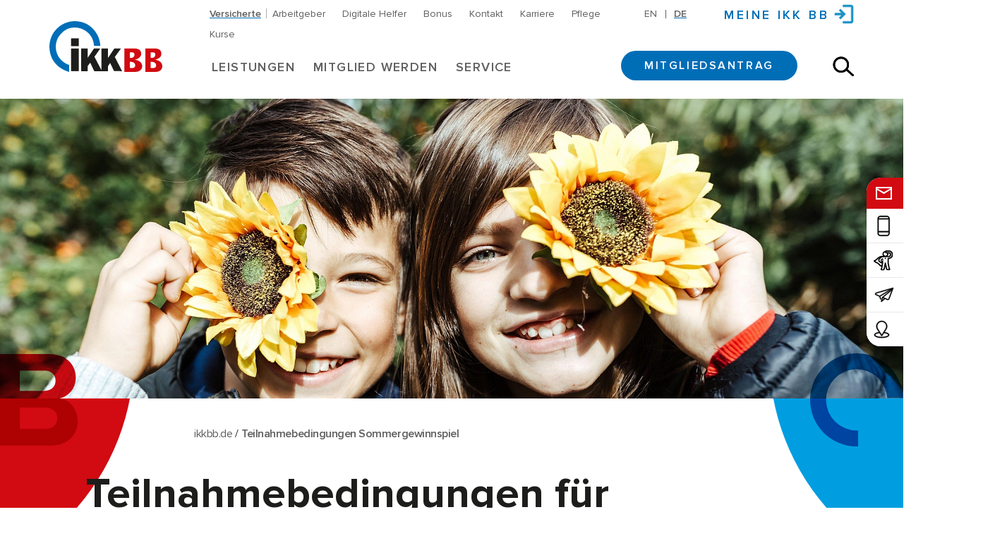

--- FILE ---
content_type: text/html; charset=utf-8
request_url: https://www.ikkbb.de/teilnahmebedingungen-sommergewinnspiel
body_size: 25740
content:
<!DOCTYPE html><html dir="ltr" lang="de-DE" class="no-js"><head><meta charset="utf-8"><!-- This website is powered by TYPO3 - inspiring people to share! TYPO3 is a free open source Content Management Framework initially created by Kasper Skaarhoj and licensed under GNU/GPL. TYPO3 is copyright 1998-2026 of Kasper Skaarhoj. Extensions are copyright of their respective owners. Information and contribution at https://typo3.org/ --><title>Teilnahmebedingungen Sommergewinnspiel</title><meta http-equiv="x-ua-compatible" content="IE=edge"/><meta name="generator" content="TYPO3 CMS"/><meta name="viewport" content="width=device-width, initial-scale=1, user-scalable=0"/><meta name="twitter:card" content="summary"/><meta name="format-detection" content="telephone=no"/><meta name="apple-mobile-web-app-capable" content="no"/><meta name="theme-color" content="#009ee0"/><style media="all"> /*<![CDATA[*/ <!-- /*! * Bootstrap v4.1.3 (https://getbootstrap.com/) * Copyright 2011-2018 The Bootstrap Authors * Copyright 2011-2018 Twitter, Inc. * Licensed under MIT (https://github.com/twbs/bootstrap/blob/master/LICENSE) */:root{--blue:#007bff;--indigo:#6610f2;--purple:#6f42c1;--pink:#e83e8c;--red:#dc3545;--orange:#fd7e14;--yellow:#ffc107;--green:#28a745;--teal:#20c997;--cyan:#17a2b8;--white:#ffffff;--gray:#6c757d;--gray-dark:#343a40;--primary:#007bff;--secondary:#6c757d;--success:#28a745;--info:#17a2b8;--warning:#ffc107;--danger:#dc3545;--light:#f8f9fa;--dark:#343a40;--breakpoint-xs:0;--breakpoint-sm:576px;--breakpoint-md:768px;--breakpoint-lg:992px;--breakpoint-xl:1200px;--font-family-sans-serif:-apple-system,BlinkMacSystemFont,"Segoe UI",Roboto,"Helvetica Neue",Arial,"Noto Sans","Liberation Sans",sans-serif,"Apple Color Emoji","Segoe UI Emoji","Segoe UI Symbol","Noto Color Emoji";--font-family-monospace:SFMono-Regular,Menlo,Monaco,Consolas,"Liberation Mono","Courier New",monospace}*,::after,::before{box-sizing:border-box}html{font-family:sans-serif;line-height:1.15;-webkit-text-size-adjust:100%;-webkit-tap-highlight-color:transparent}article,aside,figcaption,figure,footer,header,hgroup,main,nav,section{display:block}body{margin:0;font-family:"Proxima Nova Regular",sans-serif,Helvetica,Arial;font-size:1rem;font-weight:400;line-height:1.5;color:#212529;text-align:left;background-color:#fff}[tabindex="-1"]:focus:not(:focus-visible){outline:0!important}hr{box-sizing:content-box;height:0;overflow:visible}h1,h2,h3,h4,h5,h6{margin-top:0;margin-bottom:.5rem}p{margin-top:0;margin-bottom:1rem}abbr[data-original-title],abbr[title]{text-decoration:underline;-webkit-text-decoration:underline dotted;text-decoration:underline dotted;cursor:help;border-bottom:0;-webkit-text-decoration-skip-ink:none;text-decoration-skip-ink:none}address{margin-bottom:1rem;font-style:normal;line-height:inherit}dl,ol,ul{margin-top:0;margin-bottom:1rem}ol ol,ol ul,ul ol,ul ul{margin-bottom:0}dt{font-weight:700}dd{margin-bottom:.5rem;margin-left:0}blockquote{margin:0 0 1rem}b,strong{font-weight:bolder}small{font-size:80%}sub,sup{position:relative;font-size:75%;line-height:0;vertical-align:baseline}sub{bottom:-.25em}sup{top:-.5em}a{color:#007bff;text-decoration:none;background-color:transparent}a:hover{color:rgb(0,86.1,178.5);text-decoration:underline}a:not([href]):not([class]){color:inherit;text-decoration:none}a:not([href]):not([class]):hover{color:inherit;text-decoration:none}code,kbd,pre,samp{font-family:SFMono-Regular,Menlo,Monaco,Consolas,"Liberation Mono","Courier New",monospace;font-size:1em}pre{margin-top:0;margin-bottom:1rem;overflow:auto;-ms-overflow-style:scrollbar}figure{margin:0 0 1rem}img{vertical-align:middle;border-style:none}svg{overflow:hidden;vertical-align:middle}table{border-collapse:collapse}caption{padding-top:.75rem;padding-bottom:.75rem;color:#6c757d;text-align:left;caption-side:bottom}th{text-align:inherit;text-align:-webkit-match-parent}label{display:inline-block;margin-bottom:.5rem}button{border-radius:0}button:focus:not(:focus-visible){outline:0}button,input,optgroup,select,textarea{margin:0;font-family:inherit;font-size:inherit;line-height:inherit}button,input{overflow:visible}button,select{text-transform:none}[role=button]{cursor:pointer}select{word-wrap:normal}[type=button],[type=reset],[type=submit],button{-webkit-appearance:button}[type=button]:not(:disabled),[type=reset]:not(:disabled),[type=submit]:not(:disabled),button:not(:disabled){cursor:pointer}[type=button]::-moz-focus-inner,[type=reset]::-moz-focus-inner,[type=submit]::-moz-focus-inner,button::-moz-focus-inner{padding:0;border-style:none}input[type=checkbox],input[type=radio]{box-sizing:border-box;padding:0}textarea{overflow:auto;resize:vertical}fieldset{min-width:0;padding:0;margin:0;border:0}legend{display:block;width:100%;max-width:100%;padding:0;margin-bottom:.5rem;font-size:1.5rem;line-height:inherit;color:inherit;white-space:normal}progress{vertical-align:baseline}[type=number]::-webkit-inner-spin-button,[type=number]::-webkit-outer-spin-button{height:auto}[type=search]{outline-offset:-2px;-webkit-appearance:none}[type=search]::-webkit-search-decoration{-webkit-appearance:none}::-webkit-file-upload-button{font:inherit;-webkit-appearance:button}output{display:inline-block}summary{display:list-item;cursor:pointer}template{display:none}[hidden]{display:none!important}.container,.container-fluid,.container-lg,.container-md,.container-sm,.container-xl,.main-navigation__overlay-container>ul{width:100%;padding-right:15px;padding-left:15px;margin-right:auto;margin-left:auto}@media (min-width:576px){.container,.container-sm,.main-navigation__overlay-container>ul{max-width:540px}}@media (min-width:768px){.container,.container-md,.container-sm,.main-navigation__overlay-container>ul{max-width:720px}}@media (min-width:992px){.container,.container-lg,.container-md,.container-sm,.main-navigation__overlay-container>ul{max-width:960px}}@media (min-width:1200px){.container,.container-lg,.container-md,.container-sm,.container-xl,.main-navigation__overlay-container>ul{max-width:1140px}}.row{display:flex;flex-wrap:wrap;margin-right:-15px;margin-left:-15px}.no-gutters{margin-right:0;margin-left:0}.no-gutters>.col,.no-gutters>[class*=col-]{padding-right:0;padding-left:0}.col,.col-1,.col-10,.col-11,.col-12,.col-2,.col-3,.col-4,.col-5,.col-6,.col-7,.col-8,.col-9,.col-auto,.col-lg,.col-lg-1,.col-lg-10,.col-lg-11,.col-lg-12,.col-lg-2,.col-lg-3,.col-lg-4,.col-lg-5,.col-lg-6,.col-lg-7,.col-lg-8,.col-lg-9,.col-lg-auto,.col-md,.col-md-1,.col-md-10,.col-md-11,.col-md-12,.col-md-2,.col-md-3,.col-md-4,.col-md-5,.col-md-6,.col-md-7,.col-md-8,.col-md-9,.col-md-auto,.col-sm,.col-sm-1,.col-sm-10,.col-sm-11,.col-sm-12,.col-sm-2,.col-sm-3,.col-sm-4,.col-sm-5,.col-sm-6,.col-sm-7,.col-sm-8,.col-sm-9,.col-sm-auto,.col-xl,.col-xl-1,.col-xl-10,.col-xl-11,.col-xl-12,.col-xl-2,.col-xl-3,.col-xl-4,.col-xl-5,.col-xl-6,.col-xl-7,.col-xl-8,.col-xl-9,.col-xl-auto{position:relative;width:100%;padding-right:15px;padding-left:15px}.col{flex-basis:0;flex-grow:1;max-width:100%}.row-cols-1>*{flex:0 0 100%;max-width:100%}.row-cols-2>*{flex:0 0 50%;max-width:50%}.row-cols-3>*{flex:0 0 33.3333333333%;max-width:33.3333333333%}.row-cols-4>*{flex:0 0 25%;max-width:25%}.row-cols-5>*{flex:0 0 20%;max-width:20%}.row-cols-6>*{flex:0 0 16.6666666667%;max-width:16.6666666667%}.col-auto{flex:0 0 auto;width:auto;max-width:100%}.col-1{flex:0 0 8.33333333%;max-width:8.33333333%}.col-2{flex:0 0 16.66666667%;max-width:16.66666667%}.col-3{flex:0 0 25%;max-width:25%}.col-4{flex:0 0 33.33333333%;max-width:33.33333333%}.col-5{flex:0 0 41.66666667%;max-width:41.66666667%}.col-6{flex:0 0 50%;max-width:50%}.col-7{flex:0 0 58.33333333%;max-width:58.33333333%}.col-8{flex:0 0 66.66666667%;max-width:66.66666667%}.col-9{flex:0 0 75%;max-width:75%}.col-10{flex:0 0 83.33333333%;max-width:83.33333333%}.col-11{flex:0 0 91.66666667%;max-width:91.66666667%}.col-12{flex:0 0 100%;max-width:100%}.order-first{order:-1}.order-last{order:13}.order-0{order:0}.order-1{order:1}.order-2{order:2}.order-3{order:3}.order-4{order:4}.order-5{order:5}.order-6{order:6}.order-7{order:7}.order-8{order:8}.order-9{order:9}.order-10{order:10}.order-11{order:11}.order-12{order:12}.offset-1{margin-left:8.33333333%}.offset-2{margin-left:16.66666667%}.offset-3{margin-left:25%}.offset-4{margin-left:33.33333333%}.offset-5{margin-left:41.66666667%}.offset-6{margin-left:50%}.offset-7{margin-left:58.33333333%}.offset-8{margin-left:66.66666667%}.offset-9{margin-left:75%}.offset-10{margin-left:83.33333333%}.offset-11{margin-left:91.66666667%}@media (min-width:576px){.col-sm{flex-basis:0;flex-grow:1;max-width:100%}.row-cols-sm-1>*{flex:0 0 100%;max-width:100%}.row-cols-sm-2>*{flex:0 0 50%;max-width:50%}.row-cols-sm-3>*{flex:0 0 33.3333333333%;max-width:33.3333333333%}.row-cols-sm-4>*{flex:0 0 25%;max-width:25%}.row-cols-sm-5>*{flex:0 0 20%;max-width:20%}.row-cols-sm-6>*{flex:0 0 16.6666666667%;max-width:16.6666666667%}.col-sm-auto{flex:0 0 auto;width:auto;max-width:100%}.col-sm-1{flex:0 0 8.33333333%;max-width:8.33333333%}.col-sm-2{flex:0 0 16.66666667%;max-width:16.66666667%}.col-sm-3{flex:0 0 25%;max-width:25%}.col-sm-4{flex:0 0 33.33333333%;max-width:33.33333333%}.col-sm-5{flex:0 0 41.66666667%;max-width:41.66666667%}.col-sm-6{flex:0 0 50%;max-width:50%}.col-sm-7{flex:0 0 58.33333333%;max-width:58.33333333%}.col-sm-8{flex:0 0 66.66666667%;max-width:66.66666667%}.col-sm-9{flex:0 0 75%;max-width:75%}.col-sm-10{flex:0 0 83.33333333%;max-width:83.33333333%}.col-sm-11{flex:0 0 91.66666667%;max-width:91.66666667%}.col-sm-12{flex:0 0 100%;max-width:100%}.order-sm-first{order:-1}.order-sm-last{order:13}.order-sm-0{order:0}.order-sm-1{order:1}.order-sm-2{order:2}.order-sm-3{order:3}.order-sm-4{order:4}.order-sm-5{order:5}.order-sm-6{order:6}.order-sm-7{order:7}.order-sm-8{order:8}.order-sm-9{order:9}.order-sm-10{order:10}.order-sm-11{order:11}.order-sm-12{order:12}.offset-sm-0{margin-left:0}.offset-sm-1{margin-left:8.33333333%}.offset-sm-2{margin-left:16.66666667%}.offset-sm-3{margin-left:25%}.offset-sm-4{margin-left:33.33333333%}.offset-sm-5{margin-left:41.66666667%}.offset-sm-6{margin-left:50%}.offset-sm-7{margin-left:58.33333333%}.offset-sm-8{margin-left:66.66666667%}.offset-sm-9{margin-left:75%}.offset-sm-10{margin-left:83.33333333%}.offset-sm-11{margin-left:91.66666667%}}@media (min-width:768px){.col-md{flex-basis:0;flex-grow:1;max-width:100%}.row-cols-md-1>*{flex:0 0 100%;max-width:100%}.row-cols-md-2>*{flex:0 0 50%;max-width:50%}.row-cols-md-3>*{flex:0 0 33.3333333333%;max-width:33.3333333333%}.row-cols-md-4>*{flex:0 0 25%;max-width:25%}.row-cols-md-5>*{flex:0 0 20%;max-width:20%}.row-cols-md-6>*{flex:0 0 16.6666666667%;max-width:16.6666666667%}.col-md-auto{flex:0 0 auto;width:auto;max-width:100%}.col-md-1{flex:0 0 8.33333333%;max-width:8.33333333%}.col-md-2{flex:0 0 16.66666667%;max-width:16.66666667%}.col-md-3{flex:0 0 25%;max-width:25%}.col-md-4{flex:0 0 33.33333333%;max-width:33.33333333%}.col-md-5{flex:0 0 41.66666667%;max-width:41.66666667%}.col-md-6{flex:0 0 50%;max-width:50%}.col-md-7{flex:0 0 58.33333333%;max-width:58.33333333%}.col-md-8{flex:0 0 66.66666667%;max-width:66.66666667%}.col-md-9{flex:0 0 75%;max-width:75%}.col-md-10{flex:0 0 83.33333333%;max-width:83.33333333%}.col-md-11{flex:0 0 91.66666667%;max-width:91.66666667%}.col-md-12{flex:0 0 100%;max-width:100%}.order-md-first{order:-1}.order-md-last{order:13}.order-md-0{order:0}.order-md-1{order:1}.order-md-2{order:2}.order-md-3{order:3}.order-md-4{order:4}.order-md-5{order:5}.order-md-6{order:6}.order-md-7{order:7}.order-md-8{order:8}.order-md-9{order:9}.order-md-10{order:10}.order-md-11{order:11}.order-md-12{order:12}.offset-md-0{margin-left:0}.offset-md-1{margin-left:8.33333333%}.offset-md-2{margin-left:16.66666667%}.offset-md-3{margin-left:25%}.offset-md-4{margin-left:33.33333333%}.offset-md-5{margin-left:41.66666667%}.offset-md-6{margin-left:50%}.offset-md-7{margin-left:58.33333333%}.offset-md-8{margin-left:66.66666667%}.offset-md-9{margin-left:75%}.offset-md-10{margin-left:83.33333333%}.offset-md-11{margin-left:91.66666667%}}@media (min-width:992px){.col-lg{flex-basis:0;flex-grow:1;max-width:100%}.row-cols-lg-1>*{flex:0 0 100%;max-width:100%}.row-cols-lg-2>*{flex:0 0 50%;max-width:50%}.row-cols-lg-3>*{flex:0 0 33.3333333333%;max-width:33.3333333333%}.row-cols-lg-4>*{flex:0 0 25%;max-width:25%}.row-cols-lg-5>*{flex:0 0 20%;max-width:20%}.row-cols-lg-6>*{flex:0 0 16.6666666667%;max-width:16.6666666667%}.col-lg-auto{flex:0 0 auto;width:auto;max-width:100%}.col-lg-1{flex:0 0 8.33333333%;max-width:8.33333333%}.col-lg-2{flex:0 0 16.66666667%;max-width:16.66666667%}.col-lg-3{flex:0 0 25%;max-width:25%}.col-lg-4{flex:0 0 33.33333333%;max-width:33.33333333%}.col-lg-5{flex:0 0 41.66666667%;max-width:41.66666667%}.col-lg-6{flex:0 0 50%;max-width:50%}.col-lg-7{flex:0 0 58.33333333%;max-width:58.33333333%}.col-lg-8{flex:0 0 66.66666667%;max-width:66.66666667%}.col-lg-9{flex:0 0 75%;max-width:75%}.col-lg-10{flex:0 0 83.33333333%;max-width:83.33333333%}.col-lg-11{flex:0 0 91.66666667%;max-width:91.66666667%}.col-lg-12{flex:0 0 100%;max-width:100%}.order-lg-first{order:-1}.order-lg-last{order:13}.order-lg-0{order:0}.order-lg-1{order:1}.order-lg-2{order:2}.order-lg-3{order:3}.order-lg-4{order:4}.order-lg-5{order:5}.order-lg-6{order:6}.order-lg-7{order:7}.order-lg-8{order:8}.order-lg-9{order:9}.order-lg-10{order:10}.order-lg-11{order:11}.order-lg-12{order:12}.offset-lg-0{margin-left:0}.offset-lg-1{margin-left:8.33333333%}.offset-lg-2{margin-left:16.66666667%}.offset-lg-3{margin-left:25%}.offset-lg-4{margin-left:33.33333333%}.offset-lg-5{margin-left:41.66666667%}.offset-lg-6{margin-left:50%}.offset-lg-7{margin-left:58.33333333%}.offset-lg-8{margin-left:66.66666667%}.offset-lg-9{margin-left:75%}.offset-lg-10{margin-left:83.33333333%}.offset-lg-11{margin-left:91.66666667%}}@media (min-width:1200px){.col-xl{flex-basis:0;flex-grow:1;max-width:100%}.row-cols-xl-1>*{flex:0 0 100%;max-width:100%}.row-cols-xl-2>*{flex:0 0 50%;max-width:50%}.row-cols-xl-3>*{flex:0 0 33.3333333333%;max-width:33.3333333333%}.row-cols-xl-4>*{flex:0 0 25%;max-width:25%}.row-cols-xl-5>*{flex:0 0 20%;max-width:20%}.row-cols-xl-6>*{flex:0 0 16.6666666667%;max-width:16.6666666667%}.col-xl-auto{flex:0 0 auto;width:auto;max-width:100%}.col-xl-1{flex:0 0 8.33333333%;max-width:8.33333333%}.col-xl-2{flex:0 0 16.66666667%;max-width:16.66666667%}.col-xl-3{flex:0 0 25%;max-width:25%}.col-xl-4{flex:0 0 33.33333333%;max-width:33.33333333%}.col-xl-5{flex:0 0 41.66666667%;max-width:41.66666667%}.col-xl-6{flex:0 0 50%;max-width:50%}.col-xl-7{flex:0 0 58.33333333%;max-width:58.33333333%}.col-xl-8{flex:0 0 66.66666667%;max-width:66.66666667%}.col-xl-9{flex:0 0 75%;max-width:75%}.col-xl-10{flex:0 0 83.33333333%;max-width:83.33333333%}.col-xl-11{flex:0 0 91.66666667%;max-width:91.66666667%}.col-xl-12{flex:0 0 100%;max-width:100%}.order-xl-first{order:-1}.order-xl-last{order:13}.order-xl-0{order:0}.order-xl-1{order:1}.order-xl-2{order:2}.order-xl-3{order:3}.order-xl-4{order:4}.order-xl-5{order:5}.order-xl-6{order:6}.order-xl-7{order:7}.order-xl-8{order:8}.order-xl-9{order:9}.order-xl-10{order:10}.order-xl-11{order:11}.order-xl-12{order:12}.offset-xl-0{margin-left:0}.offset-xl-1{margin-left:8.33333333%}.offset-xl-2{margin-left:16.66666667%}.offset-xl-3{margin-left:25%}.offset-xl-4{margin-left:33.33333333%}.offset-xl-5{margin-left:41.66666667%}.offset-xl-6{margin-left:50%}.offset-xl-7{margin-left:58.33333333%}.offset-xl-8{margin-left:66.66666667%}.offset-xl-9{margin-left:75%}.offset-xl-10{margin-left:83.33333333%}.offset-xl-11{margin-left:91.66666667%}}.d-none{display:none!important}.d-inline{display:inline!important}.d-inline-block{display:inline-block!important}.d-block{display:block!important}.d-table{display:table!important}.d-table-row{display:table-row!important}.d-table-cell{display:table-cell!important}.d-flex{display:flex!important}.d-inline-flex{display:inline-flex!important}@media (min-width:576px){.d-sm-none{display:none!important}.d-sm-inline{display:inline!important}.d-sm-inline-block{display:inline-block!important}.d-sm-block{display:block!important}.d-sm-table{display:table!important}.d-sm-table-row{display:table-row!important}.d-sm-table-cell{display:table-cell!important}.d-sm-flex{display:flex!important}.d-sm-inline-flex{display:inline-flex!important}}@media (min-width:768px){.d-md-none{display:none!important}.d-md-inline{display:inline!important}.d-md-inline-block{display:inline-block!important}.d-md-block{display:block!important}.d-md-table{display:table!important}.d-md-table-row{display:table-row!important}.d-md-table-cell{display:table-cell!important}.d-md-flex{display:flex!important}.d-md-inline-flex{display:inline-flex!important}}@media (min-width:992px){.d-lg-none{display:none!important}.d-lg-inline{display:inline!important}.d-lg-inline-block{display:inline-block!important}.d-lg-block{display:block!important}.d-lg-table{display:table!important}.d-lg-table-row{display:table-row!important}.d-lg-table-cell{display:table-cell!important}.d-lg-flex{display:flex!important}.d-lg-inline-flex{display:inline-flex!important}}@media (min-width:1200px){.d-xl-none{display:none!important}.d-xl-inline{display:inline!important}.d-xl-inline-block{display:inline-block!important}.d-xl-block{display:block!important}.d-xl-table{display:table!important}.d-xl-table-row{display:table-row!important}.d-xl-table-cell{display:table-cell!important}.d-xl-flex{display:flex!important}.d-xl-inline-flex{display:inline-flex!important}}@media print{.d-print-none{display:none!important}.d-print-inline{display:inline!important}.d-print-inline-block{display:inline-block!important}.d-print-block{display:block!important}.d-print-table{display:table!important}.d-print-table-row{display:table-row!important}.d-print-table-cell{display:table-cell!important}.d-print-flex{display:flex!important}.d-print-inline-flex{display:inline-flex!important}}.sr-only{position:absolute;width:1px;height:1px;padding:0;margin:-1px;overflow:hidden;clip:rect(0,0,0,0);white-space:nowrap;border:0}.sr-only-focusable:active,.sr-only-focusable:focus{position:static;width:auto;height:auto;overflow:visible;clip:auto;white-space:normal}.flex-row{flex-direction:row!important}.flex-column{flex-direction:column!important}.flex-row-reverse{flex-direction:row-reverse!important}.flex-column-reverse{flex-direction:column-reverse!important}.flex-wrap{flex-wrap:wrap!important}.flex-nowrap{flex-wrap:nowrap!important}.flex-wrap-reverse{flex-wrap:wrap-reverse!important}.flex-fill{flex:1 1 auto!important}.flex-grow-0{flex-grow:0!important}.flex-grow-1{flex-grow:1!important}.flex-shrink-0{flex-shrink:0!important}.flex-shrink-1{flex-shrink:1!important}.justify-content-start{justify-content:flex-start!important}.justify-content-end{justify-content:flex-end!important}.justify-content-center{justify-content:center!important}.justify-content-between{justify-content:space-between!important}.justify-content-around{justify-content:space-around!important}.align-items-start{align-items:flex-start!important}.align-items-end{align-items:flex-end!important}.align-items-center{align-items:center!important}.align-items-baseline{align-items:baseline!important}.align-items-stretch{align-items:stretch!important}.align-content-start{align-content:flex-start!important}.align-content-end{align-content:flex-end!important}.align-content-center{align-content:center!important}.align-content-between{align-content:space-between!important}.align-content-around{align-content:space-around!important}.align-content-stretch{align-content:stretch!important}.align-self-auto{align-self:auto!important}.align-self-start{align-self:flex-start!important}.align-self-end{align-self:flex-end!important}.align-self-center{align-self:center!important}.align-self-baseline{align-self:baseline!important}.align-self-stretch{align-self:stretch!important}@media (min-width:576px){.flex-sm-row{flex-direction:row!important}.flex-sm-column{flex-direction:column!important}.flex-sm-row-reverse{flex-direction:row-reverse!important}.flex-sm-column-reverse{flex-direction:column-reverse!important}.flex-sm-wrap{flex-wrap:wrap!important}.flex-sm-nowrap{flex-wrap:nowrap!important}.flex-sm-wrap-reverse{flex-wrap:wrap-reverse!important}.flex-sm-fill{flex:1 1 auto!important}.flex-sm-grow-0{flex-grow:0!important}.flex-sm-grow-1{flex-grow:1!important}.flex-sm-shrink-0{flex-shrink:0!important}.flex-sm-shrink-1{flex-shrink:1!important}.justify-content-sm-start{justify-content:flex-start!important}.justify-content-sm-end{justify-content:flex-end!important}.justify-content-sm-center{justify-content:center!important}.justify-content-sm-between{justify-content:space-between!important}.justify-content-sm-around{justify-content:space-around!important}.align-items-sm-start{align-items:flex-start!important}.align-items-sm-end{align-items:flex-end!important}.align-items-sm-center{align-items:center!important}.align-items-sm-baseline{align-items:baseline!important}.align-items-sm-stretch{align-items:stretch!important}.align-content-sm-start{align-content:flex-start!important}.align-content-sm-end{align-content:flex-end!important}.align-content-sm-center{align-content:center!important}.align-content-sm-between{align-content:space-between!important}.align-content-sm-around{align-content:space-around!important}.align-content-sm-stretch{align-content:stretch!important}.align-self-sm-auto{align-self:auto!important}.align-self-sm-start{align-self:flex-start!important}.align-self-sm-end{align-self:flex-end!important}.align-self-sm-center{align-self:center!important}.align-self-sm-baseline{align-self:baseline!important}.align-self-sm-stretch{align-self:stretch!important}}@media (min-width:768px){.flex-md-row{flex-direction:row!important}.flex-md-column{flex-direction:column!important}.flex-md-row-reverse{flex-direction:row-reverse!important}.flex-md-column-reverse{flex-direction:column-reverse!important}.flex-md-wrap{flex-wrap:wrap!important}.flex-md-nowrap{flex-wrap:nowrap!important}.flex-md-wrap-reverse{flex-wrap:wrap-reverse!important}.flex-md-fill{flex:1 1 auto!important}.flex-md-grow-0{flex-grow:0!important}.flex-md-grow-1{flex-grow:1!important}.flex-md-shrink-0{flex-shrink:0!important}.flex-md-shrink-1{flex-shrink:1!important}.justify-content-md-start{justify-content:flex-start!important}.justify-content-md-end{justify-content:flex-end!important}.justify-content-md-center{justify-content:center!important}.justify-content-md-between{justify-content:space-between!important}.justify-content-md-around{justify-content:space-around!important}.align-items-md-start{align-items:flex-start!important}.align-items-md-end{align-items:flex-end!important}.align-items-md-center{align-items:center!important}.align-items-md-baseline{align-items:baseline!important}.align-items-md-stretch{align-items:stretch!important}.align-content-md-start{align-content:flex-start!important}.align-content-md-end{align-content:flex-end!important}.align-content-md-center{align-content:center!important}.align-content-md-between{align-content:space-between!important}.align-content-md-around{align-content:space-around!important}.align-content-md-stretch{align-content:stretch!important}.align-self-md-auto{align-self:auto!important}.align-self-md-start{align-self:flex-start!important}.align-self-md-end{align-self:flex-end!important}.align-self-md-center{align-self:center!important}.align-self-md-baseline{align-self:baseline!important}.align-self-md-stretch{align-self:stretch!important}}@media (min-width:992px){.flex-lg-row{flex-direction:row!important}.flex-lg-column{flex-direction:column!important}.flex-lg-row-reverse{flex-direction:row-reverse!important}.flex-lg-column-reverse{flex-direction:column-reverse!important}.flex-lg-wrap{flex-wrap:wrap!important}.flex-lg-nowrap{flex-wrap:nowrap!important}.flex-lg-wrap-reverse{flex-wrap:wrap-reverse!important}.flex-lg-fill{flex:1 1 auto!important}.flex-lg-grow-0{flex-grow:0!important}.flex-lg-grow-1{flex-grow:1!important}.flex-lg-shrink-0{flex-shrink:0!important}.flex-lg-shrink-1{flex-shrink:1!important}.justify-content-lg-start{justify-content:flex-start!important}.justify-content-lg-end{justify-content:flex-end!important}.justify-content-lg-center{justify-content:center!important}.justify-content-lg-between{justify-content:space-between!important}.justify-content-lg-around{justify-content:space-around!important}.align-items-lg-start{align-items:flex-start!important}.align-items-lg-end{align-items:flex-end!important}.align-items-lg-center{align-items:center!important}.align-items-lg-baseline{align-items:baseline!important}.align-items-lg-stretch{align-items:stretch!important}.align-content-lg-start{align-content:flex-start!important}.align-content-lg-end{align-content:flex-end!important}.align-content-lg-center{align-content:center!important}.align-content-lg-between{align-content:space-between!important}.align-content-lg-around{align-content:space-around!important}.align-content-lg-stretch{align-content:stretch!important}.align-self-lg-auto{align-self:auto!important}.align-self-lg-start{align-self:flex-start!important}.align-self-lg-end{align-self:flex-end!important}.align-self-lg-center{align-self:center!important}.align-self-lg-baseline{align-self:baseline!important}.align-self-lg-stretch{align-self:stretch!important}}@media (min-width:1200px){.flex-xl-row{flex-direction:row!important}.flex-xl-column{flex-direction:column!important}.flex-xl-row-reverse{flex-direction:row-reverse!important}.flex-xl-column-reverse{flex-direction:column-reverse!important}.flex-xl-wrap{flex-wrap:wrap!important}.flex-xl-nowrap{flex-wrap:nowrap!important}.flex-xl-wrap-reverse{flex-wrap:wrap-reverse!important}.flex-xl-fill{flex:1 1 auto!important}.flex-xl-grow-0{flex-grow:0!important}.flex-xl-grow-1{flex-grow:1!important}.flex-xl-shrink-0{flex-shrink:0!important}.flex-xl-shrink-1{flex-shrink:1!important}.justify-content-xl-start{justify-content:flex-start!important}.justify-content-xl-end{justify-content:flex-end!important}.justify-content-xl-center{justify-content:center!important}.justify-content-xl-between{justify-content:space-between!important}.justify-content-xl-around{justify-content:space-around!important}.align-items-xl-start{align-items:flex-start!important}.align-items-xl-end{align-items:flex-end!important}.align-items-xl-center{align-items:center!important}.align-items-xl-baseline{align-items:baseline!important}.align-items-xl-stretch{align-items:stretch!important}.align-content-xl-start{align-content:flex-start!important}.align-content-xl-end{align-content:flex-end!important}.align-content-xl-center{align-content:center!important}.align-content-xl-between{align-content:space-between!important}.align-content-xl-around{align-content:space-around!important}.align-content-xl-stretch{align-content:stretch!important}.align-self-xl-auto{align-self:auto!important}.align-self-xl-start{align-self:flex-start!important}.align-self-xl-end{align-self:flex-end!important}.align-self-xl-center{align-self:center!important}.align-self-xl-baseline{align-self:baseline!important}.align-self-xl-stretch{align-self:stretch!important}}:focus-visible,a.btn:focus-visible,a:focus-visible,button.btn:focus-visible,button.collapse-block__title:focus-visible,button:focus-visible{outline:3px dashed #d20a11;outline-offset:3px;z-index:10}button:focus:not(:focus-visible){outline:0}.position--static{position:static}.position--relative{position:relative}.position--absolute{position:absolute}.position--fixed{position:fixed}.position--sticky{position:sticky}.is--responsive{height:auto;max-width:100%;width:100%}.text--center{text-align:center!important}.text--left{text-align:left!important}.phone--link{color:#d20a11;font-family:"Proxima Nova Extra Bold",sans-serif,Helvetica,Arial;font-size:1.625rem;letter-spacing:.07rem;line-height:1.25}@media (min-width:768px){.phone--link{font-size:2.8125rem;letter-spacing:.1875rem}}.phone--link:focus,.phone--link:hover{color:#d20a11;text-decoration:none}@font-face{font-display:swap;font-family:"Umbrella Regular";font-style:normal;font-weight:300;src:local("Umbrella Regular"),url(/typo3conf/ext/ikkbb/Resources/Public/Fonts/umbrella_regular.woff2) format("woff2")}@font-face{font-display:swap;font-family:"Proxima Nova Regular";font-style:normal;font-weight:300;src:local("Proxima Nova Regular"),url(/typo3conf/ext/ikkbb/Resources/Public/Fonts/ProximaNova-Regular.woff2) format("woff2")}@font-face{font-display:swap;font-family:"Proxima Nova Bold";font-style:normal;font-weight:400;src:local("Proxima Nova Bold"),url(/typo3conf/ext/ikkbb/Resources/Public/Fonts/ProximaNova-Bold.woff2) format("woff2")}@font-face{font-display:swap;font-family:"Proxima Nova Semi Bold";font-style:normal;font-weight:500;src:local("Proxima Nova Semi Bold"),url(/typo3conf/ext/ikkbb/Resources/Public/Fonts/ProximaNova-Semibold.woff2) format("woff2")}@font-face{font-display:swap;font-family:"Proxima Nova Extra Bold";font-style:normal;font-weight:700;src:local("Proxima Nova Extra Bold"),url(/typo3conf/ext/ikkbb/Resources/Public/Fonts/ProximaNova-Extrabld.woff2) format("woff2")}html{scroll-behavior:smooth;scroll-padding-top:90px}body,html{color:#1d1d1b;font-family:"Proxima Nova Regular",sans-serif,Helvetica,Arial;font-size:16px;-webkit-font-smoothing:antialiased;-moz-osx-font-smoothing:grayscale;font-weight:300;line-height:1.25}hr{border:0;border-bottom:1px solid #e8e8e8}.basic-link-styles,.cke_editable .introtext:not(.text--unformatted) a:not(.btn),.cke_editable ol a,.cke_editable p:not(.text--unformatted) a:not(.btn),.cke_editable ul:not(.breadcrumb__list):not(.no-basic-list) a,.page__content #store-finder-widget li a:not(.btn),.page__content .introtext:not(.text--unformatted) a:not(.btn),.page__content ol a,.page__content p:not(.text--unformatted) a:not(.btn),.page__content ul:not(.breadcrumb__list):not(.no-basic-list) a{display:inline-block;font-family:"Proxima Nova Semi Bold",sans-serif,Helvetica,Arial;hyphens:auto;padding-right:1.4375rem;position:relative}@media (min-width:768px){.basic-link-styles,.cke_editable .introtext:not(.text--unformatted) a:not(.btn),.cke_editable ol a,.cke_editable p:not(.text--unformatted) a:not(.btn),.cke_editable ul:not(.breadcrumb__list):not(.no-basic-list) a,.page__content #store-finder-widget li a:not(.btn),.page__content .introtext:not(.text--unformatted) a:not(.btn),.page__content ol a,.page__content p:not(.text--unformatted) a:not(.btn),.page__content ul:not(.breadcrumb__list):not(.no-basic-list) a{padding-right:1.4375rem}}.basic-link-styles,.basic-link-styles:link,.basic-link-styles:visited,.cke_editable .introtext:not(.text--unformatted) a:not(.btn),.cke_editable ol a,.cke_editable ol a:link,.cke_editable ol a:visited,.cke_editable p:not(.text--unformatted) a:not(.btn),.cke_editable ul:not(.breadcrumb__list):not(.no-basic-list) a,.page__content #store-finder-widget li a:not(.btn),.page__content .introtext:not(.text--unformatted) a:not(.btn),.page__content ol a,.page__content ol a:link,.page__content ol a:visited,.page__content p:not(.text--unformatted) a:not(.btn),.page__content ul:not(.breadcrumb__list):not(.no-basic-list) a{color:#006eb7;text-decoration:none}.basic-link-styles:focus,.basic-link-styles:hover,.cke_editable .introtext:not(.text--unformatted) a:focus:not(.btn),.cke_editable .introtext:not(.text--unformatted) a:hover:not(.btn),.cke_editable ol a:focus,.cke_editable ol a:hover,.cke_editable p:not(.text--unformatted) a:focus:not(.btn),.cke_editable p:not(.text--unformatted) a:hover:not(.btn),.cke_editable ul:not(.breadcrumb__list):not(.no-basic-list) a:focus,.cke_editable ul:not(.breadcrumb__list):not(.no-basic-list) a:hover,.page__content #store-finder-widget li a:focus:not(.btn),.page__content #store-finder-widget li a:hover:not(.btn),.page__content .introtext:not(.text--unformatted) a:focus:not(.btn),.page__content .introtext:not(.text--unformatted) a:hover:not(.btn),.page__content ol a:focus,.page__content ol a:hover,.page__content p:not(.text--unformatted) a:focus:not(.btn),.page__content p:not(.text--unformatted) a:hover:not(.btn),.page__content ul:not(.breadcrumb__list):not(.no-basic-list) a:focus,.page__content ul:not(.breadcrumb__list):not(.no-basic-list) a:hover{text-decoration:underline}.basic-link-styles:not(.unstyled-link)::after,.cke_editable .introtext:not(.text--unformatted) a:not(.unstyled-link):not(.btn)::after,.cke_editable ol a:not(.unstyled-link)::after,.cke_editable p:not(.text--unformatted) a:not(.unstyled-link):not(.btn)::after,.cke_editable ul:not(.breadcrumb__list):not(.no-basic-list) a:not(.unstyled-link)::after,.page__content #store-finder-widget li a:not(.unstyled-link):not(.btn)::after,.page__content .introtext:not(.text--unformatted) a:not(.unstyled-link):not(.btn)::after,.page__content ol a:not(.unstyled-link)::after,.page__content p:not(.text--unformatted) a:not(.unstyled-link):not(.btn)::after,.page__content ul:not(.breadcrumb__list):not(.no-basic-list) a:not(.unstyled-link)::after{background:url(/typo3conf/ext/ikkbb/Resources/Public/Assets/Icons/arrow-link--internal-blue.svg) no-repeat center center;background-size:contain;height:.75rem;width:.75rem;content:"";display:inline-block;margin-top:-.375rem;position:absolute;right:.3125rem;top:50%}@media (min-width:768px){.basic-link-styles:not(.unstyled-link)::after,.cke_editable .introtext:not(.text--unformatted) a:not(.unstyled-link):not(.btn)::after,.cke_editable ol a:not(.unstyled-link)::after,.cke_editable p:not(.text--unformatted) a:not(.unstyled-link):not(.btn)::after,.cke_editable ul:not(.breadcrumb__list):not(.no-basic-list) a:not(.unstyled-link)::after,.page__content #store-finder-widget li a:not(.unstyled-link):not(.btn)::after,.page__content .introtext:not(.text--unformatted) a:not(.unstyled-link):not(.btn)::after,.page__content ol a:not(.unstyled-link)::after,.page__content p:not(.text--unformatted) a:not(.unstyled-link):not(.btn)::after,.page__content ul:not(.breadcrumb__list):not(.no-basic-list) a:not(.unstyled-link)::after{height:.875rem;width:.875rem;margin-top:-.5rem}}.basic-link-styles:not(.unstyled-link).link--external::after,.basic-link-styles:not(.unstyled-link)[href*="//"]:not([href*="ddev.local"])::after,.basic-link-styles:not(.unstyled-link)[href*="//"]:not([href*="ikkbb."])::after,.cke_editable .introtext:not(.text--unformatted) a:not(.unstyled-link).link--external:not(.btn)::after,.cke_editable .introtext:not(.text--unformatted) a:not(.unstyled-link)[href*="//"]:not([href*="ddev.local"]):not(.btn)::after,.cke_editable .introtext:not(.text--unformatted) a:not(.unstyled-link)[href*="//"]:not([href*="ikkbb."]):not(.btn)::after,.cke_editable ol a:not(.unstyled-link).link--external::after,.cke_editable ol a:not(.unstyled-link)[href*="//"]:not([href*="ddev.local"])::after,.cke_editable ol a:not(.unstyled-link)[href*="//"]:not([href*="ikkbb."])::after,.cke_editable p:not(.text--unformatted) a:not(.unstyled-link).link--external:not(.btn)::after,.cke_editable p:not(.text--unformatted) a:not(.unstyled-link)[href*="//"]:not([href*="ddev.local"]):not(.btn)::after,.cke_editable p:not(.text--unformatted) a:not(.unstyled-link)[href*="//"]:not([href*="ikkbb."]):not(.btn)::after,.cke_editable ul:not(.breadcrumb__list):not(.no-basic-list) a:not(.unstyled-link).link--external::after,.cke_editable ul:not(.breadcrumb__list):not(.no-basic-list) a:not(.unstyled-link)[href*="//"]:not([href*="ddev.local"])::after,.cke_editable ul:not(.breadcrumb__list):not(.no-basic-list) a:not(.unstyled-link)[href*="//"]:not([href*="ikkbb."])::after,.page__content #store-finder-widget li a:not(.unstyled-link).link--external:not(.btn)::after,.page__content #store-finder-widget li a:not(.unstyled-link)[href*="//"]:not([href*="ddev.local"]):not(.btn)::after,.page__content #store-finder-widget li a:not(.unstyled-link)[href*="//"]:not([href*="ikkbb."]):not(.btn)::after,.page__content .introtext:not(.text--unformatted) a:not(.unstyled-link).link--external:not(.btn)::after,.page__content .introtext:not(.text--unformatted) a:not(.unstyled-link)[href*="//"]:not([href*="ddev.local"]):not(.btn)::after,.page__content .introtext:not(.text--unformatted) a:not(.unstyled-link)[href*="//"]:not([href*="ikkbb."]):not(.btn)::after,.page__content ol a:not(.unstyled-link).link--external::after,.page__content ol a:not(.unstyled-link)[href*="//"]:not([href*="ddev.local"])::after,.page__content ol a:not(.unstyled-link)[href*="//"]:not([href*="ikkbb."])::after,.page__content p:not(.text--unformatted) a:not(.unstyled-link).link--external:not(.btn)::after,.page__content p:not(.text--unformatted) a:not(.unstyled-link)[href*="//"]:not([href*="ddev.local"]):not(.btn)::after,.page__content p:not(.text--unformatted) a:not(.unstyled-link)[href*="//"]:not([href*="ikkbb."]):not(.btn)::after,.page__content ul:not(.breadcrumb__list):not(.no-basic-list) a:not(.unstyled-link).link--external::after,.page__content ul:not(.breadcrumb__list):not(.no-basic-list) a:not(.unstyled-link)[href*="//"]:not([href*="ddev.local"])::after,.page__content ul:not(.breadcrumb__list):not(.no-basic-list) a:not(.unstyled-link)[href*="//"]:not([href*="ikkbb."])::after{background:url(/typo3conf/ext/ikkbb/Resources/Public/Assets/Icons/arrow-link--external.svg) no-repeat center center;background-size:contain}.basic-link-styles:not(.unstyled-link).link--download,.basic-link-styles:not(.unstyled-link)[download],.basic-link-styles:not(.unstyled-link)[href*="fileadmin/user_upload"],.cke_editable .introtext:not(.text--unformatted) a:not(.unstyled-link).link--download:not(.btn),.cke_editable .introtext:not(.text--unformatted) a:not(.unstyled-link)[download]:not(.btn),.cke_editable .introtext:not(.text--unformatted) a:not(.unstyled-link)[href*="fileadmin/user_upload"]:not(.btn),.cke_editable ol a:not(.unstyled-link).link--download,.cke_editable ol a:not(.unstyled-link)[download],.cke_editable ol a:not(.unstyled-link)[href*="fileadmin/user_upload"],.cke_editable p:not(.text--unformatted) a:not(.unstyled-link).link--download:not(.btn),.cke_editable p:not(.text--unformatted) a:not(.unstyled-link)[download]:not(.btn),.cke_editable p:not(.text--unformatted) a:not(.unstyled-link)[href*="fileadmin/user_upload"]:not(.btn),.cke_editable ul:not(.breadcrumb__list):not(.no-basic-list) a:not(.unstyled-link).link--download,.cke_editable ul:not(.breadcrumb__list):not(.no-basic-list) a:not(.unstyled-link)[download],.cke_editable ul:not(.breadcrumb__list):not(.no-basic-list) a:not(.unstyled-link)[href*="fileadmin/user_upload"],.page__content #store-finder-widget li a:not(.unstyled-link).link--download:not(.btn),.page__content #store-finder-widget li a:not(.unstyled-link)[download]:not(.btn),.page__content #store-finder-widget li a:not(.unstyled-link)[href*="fileadmin/user_upload"]:not(.btn),.page__content .introtext:not(.text--unformatted) a:not(.unstyled-link).link--download:not(.btn),.page__content .introtext:not(.text--unformatted) a:not(.unstyled-link)[download]:not(.btn),.page__content .introtext:not(.text--unformatted) a:not(.unstyled-link)[href*="fileadmin/user_upload"]:not(.btn),.page__content ol a:not(.unstyled-link).link--download,.page__content ol a:not(.unstyled-link)[download],.page__content ol a:not(.unstyled-link)[href*="fileadmin/user_upload"],.page__content p:not(.text--unformatted) a:not(.unstyled-link).link--download:not(.btn),.page__content p:not(.text--unformatted) a:not(.unstyled-link)[download]:not(.btn),.page__content p:not(.text--unformatted) a:not(.unstyled-link)[href*="fileadmin/user_upload"]:not(.btn),.page__content ul:not(.breadcrumb__list):not(.no-basic-list) a:not(.unstyled-link).link--download,.page__content ul:not(.breadcrumb__list):not(.no-basic-list) a:not(.unstyled-link)[download],.page__content ul:not(.breadcrumb__list):not(.no-basic-list) a:not(.unstyled-link)[href*="fileadmin/user_upload"]{color:#1d1d1b}.basic-link-styles:not(.unstyled-link).link--download::after,.basic-link-styles:not(.unstyled-link)[download]::after,.basic-link-styles:not(.unstyled-link)[href*="fileadmin/user_upload"]::after,.cke_editable .introtext:not(.text--unformatted) a:not(.unstyled-link).link--download:not(.btn)::after,.cke_editable .introtext:not(.text--unformatted) a:not(.unstyled-link)[download]:not(.btn)::after,.cke_editable .introtext:not(.text--unformatted) a:not(.unstyled-link)[href*="fileadmin/user_upload"]:not(.btn)::after,.cke_editable ol a:not(.unstyled-link).link--download::after,.cke_editable ol a:not(.unstyled-link)[download]::after,.cke_editable ol a:not(.unstyled-link)[href*="fileadmin/user_upload"]::after,.cke_editable p:not(.text--unformatted) a:not(.unstyled-link).link--download:not(.btn)::after,.cke_editable p:not(.text--unformatted) a:not(.unstyled-link)[download]:not(.btn)::after,.cke_editable p:not(.text--unformatted) a:not(.unstyled-link)[href*="fileadmin/user_upload"]:not(.btn)::after,.cke_editable ul:not(.breadcrumb__list):not(.no-basic-list) a:not(.unstyled-link).link--download::after,.cke_editable ul:not(.breadcrumb__list):not(.no-basic-list) a:not(.unstyled-link)[download]::after,.cke_editable ul:not(.breadcrumb__list):not(.no-basic-list) a:not(.unstyled-link)[href*="fileadmin/user_upload"]::after,.page__content #store-finder-widget li a:not(.unstyled-link).link--download:not(.btn)::after,.page__content #store-finder-widget li a:not(.unstyled-link)[download]:not(.btn)::after,.page__content #store-finder-widget li a:not(.unstyled-link)[href*="fileadmin/user_upload"]:not(.btn)::after,.page__content .introtext:not(.text--unformatted) a:not(.unstyled-link).link--download:not(.btn)::after,.page__content .introtext:not(.text--unformatted) a:not(.unstyled-link)[download]:not(.btn)::after,.page__content .introtext:not(.text--unformatted) a:not(.unstyled-link)[href*="fileadmin/user_upload"]:not(.btn)::after,.page__content ol a:not(.unstyled-link).link--download::after,.page__content ol a:not(.unstyled-link)[download]::after,.page__content ol a:not(.unstyled-link)[href*="fileadmin/user_upload"]::after,.page__content p:not(.text--unformatted) a:not(.unstyled-link).link--download:not(.btn)::after,.page__content p:not(.text--unformatted) a:not(.unstyled-link)[download]:not(.btn)::after,.page__content p:not(.text--unformatted) a:not(.unstyled-link)[href*="fileadmin/user_upload"]:not(.btn)::after,.page__content ul:not(.breadcrumb__list):not(.no-basic-list) a:not(.unstyled-link).link--download::after,.page__content ul:not(.breadcrumb__list):not(.no-basic-list) a:not(.unstyled-link)[download]::after,.page__content ul:not(.breadcrumb__list):not(.no-basic-list) a:not(.unstyled-link)[href*="fileadmin/user_upload"]::after{background:url(/typo3conf/ext/ikkbb/Resources/Public/Assets/Icons/arrow-link--download.svg) no-repeat center center;background-size:contain}.cke_editable p:not(.text--unformatted),.page__content p:not(.text--unformatted){font-size:.875rem;letter-spacing:-.029375rem;line-height:1.25rem;margin:0 0 .625rem 0;padding:0}@media (min-width:768px){.cke_editable p:not(.text--unformatted),.page__content p:not(.text--unformatted){font-size:1rem;margin-bottom:.9375rem}}.cke_editable p:not(.text--unformatted) a.btn,.page__content p:not(.text--unformatted) a.btn{display:block;margin:.9375rem 0;width:-moz-fit-content;width:fit-content}.cke_editable p.display-h5:not(.text--unformatted),.cke_editable p.display-h6:not(.text--unformatted),.cke_editable p:not(.text--unformatted).display-h4,.page__content p.display-h5:not(.text--unformatted),.page__content p.display-h6:not(.text--unformatted),.page__content p:not(.text--unformatted).display-h4{color:#1d1d1b;font-family:"Proxima Nova Regular",sans-serif,Helvetica,Arial;font-size:.9375rem;font-weight:inherit;letter-spacing:-.005625rem;line-height:1.2;margin:0 0 .625rem 0;padding:0;text-align:center;text-transform:none}@media (min-width:992px){.cke_editable p.display-h5:not(.text--unformatted),.cke_editable p.display-h6:not(.text--unformatted),.cke_editable p:not(.text--unformatted).display-h4,.page__content p.display-h5:not(.text--unformatted),.page__content p.display-h6:not(.text--unformatted),.page__content p:not(.text--unformatted).display-h4{font-size:1.5rem;letter-spacing:-.00875rem;line-height:1.5}}.cke_editable .introtext:not(.text--unformatted),.page__content .introtext:not(.text--unformatted){font-size:1.1875rem;letter-spacing:-.04375rem;line-height:1.625rem}@media (min-width:576px){.cke_editable .introtext:not(.text--unformatted),.page__content .introtext:not(.text--unformatted){text-align:center}}@media (min-width:768px){.cke_editable .introtext:not(.text--unformatted),.page__content .introtext:not(.text--unformatted){font-size:1.5rem;letter-spacing:-.044375rem;line-height:2.1875rem}}.cke_editable .introtext:not(.text--unformatted) a:not(.btn),.page__content .introtext:not(.text--unformatted) a:not(.btn){padding-right:1.375rem}@media (min-width:768px){.cke_editable .introtext:not(.text--unformatted) a:not(.btn),.page__content .introtext:not(.text--unformatted) a:not(.btn){padding-right:1.875rem}}.cke_editable .introtext:not(.text--unformatted) a::after,.page__content .introtext:not(.text--unformatted) a::after{height:1rem!important;width:1rem!important;margin-top:-.625rem!important}@media (min-width:768px){.cke_editable .introtext:not(.text--unformatted) a::after,.page__content .introtext:not(.text--unformatted) a::after{height:1.25rem!important;width:1.25rem!important}}.cke_editable ul:not(.breadcrumb__list):not(.no-basic-list),.page__content ul:not(.breadcrumb__list):not(.no-basic-list){font-size:.875rem;line-height:1.25rem;list-style:none;margin:0 0 .625rem 0;padding:0 0 0 1.875rem;text-align:left}@media (min-width:576px){.cke_editable ul:not(.breadcrumb__list):not(.no-basic-list),.page__content ul:not(.breadcrumb__list):not(.no-basic-list){margin-bottom:.9375rem}}@media (min-width:768px){.cke_editable ul:not(.breadcrumb__list):not(.no-basic-list),.page__content ul:not(.breadcrumb__list):not(.no-basic-list){font-size:1rem;margin-bottom:1.25rem}}@media (min-width:992px){.cke_editable ul:not(.breadcrumb__list):not(.no-basic-list),.page__content ul:not(.breadcrumb__list):not(.no-basic-list){margin-bottom:1.875rem}}.cke_editable ul:not(.breadcrumb__list):not(.no-basic-list) li,.page__content ul:not(.breadcrumb__list):not(.no-basic-list) li{color:#5f5f5f;position:relative}.cke_editable ul:not(.breadcrumb__list):not(.no-basic-list) li::before,.page__content ul:not(.breadcrumb__list):not(.no-basic-list) li::before{height:.5rem;width:.5rem;background:#006eb7;border-radius:50%;content:"";display:inline-block;left:-1.875rem;margin:0;padding:0;position:absolute;top:.375rem}@media (min-width:768px){.cke_editable ul:not(.breadcrumb__list):not(.no-basic-list) li::before,.page__content ul:not(.breadcrumb__list):not(.no-basic-list) li::before{top:.4375rem}}.cke_editable ol,.page__content ol{color:#5f5f5f;counter-reset:li;font-size:.875rem;line-height:1.25rem;list-style:none;margin:0 0 .625rem 0;padding:0 0 0 1.875rem;text-align:left}@media (min-width:576px){.cke_editable ol,.page__content ol{margin-bottom:.9375rem}}@media (min-width:768px){.cke_editable ol,.page__content ol{font-size:1rem;margin-bottom:1.25rem}}@media (min-width:992px){.cke_editable ol,.page__content ol{margin-bottom:1.875rem}}.cke_editable ol li,.page__content ol li{counter-increment:li;position:relative}.cke_editable ol li::before,.page__content ol li::before{color:#006eb7;content:counters(li, ".", decimal-leading-zero);display:inline-block;font-family:"Proxima Nova Semi Bold",sans-serif,Helvetica,Arial;left:-1.875rem;margin:0;padding:0;position:absolute;top:.0625rem}.cke_editable .container--blue p:not(.text--unformatted) a:not(.btn),.cke_editable .container--blue p:not(.text--unformatted) a:not(.unstyled-link)[href*="fileadmin/user_upload"]:not(.btn),.cke_editable .container--red p:not(.text--unformatted) a:not(.btn),.cke_editable .container--red p:not(.text--unformatted) a:not(.unstyled-link)[href*="fileadmin/user_upload"]:not(.btn),.page__content .container--blue p:not(.text--unformatted) a:not(.btn),.page__content .container--blue p:not(.text--unformatted) a:not(.unstyled-link)[href*="fileadmin/user_upload"]:not(.btn),.page__content .container--red p:not(.text--unformatted) a:not(.btn),.page__content .container--red p:not(.text--unformatted) a:not(.unstyled-link)[href*="fileadmin/user_upload"]:not(.btn){color:#fff}@media (max-width:575px){.cke_editable .container--blue p:not(.text--unformatted) .btn,.cke_editable .container--red p:not(.text--unformatted) .btn,.page__content .container--blue p:not(.text--unformatted) .btn,.page__content .container--red p:not(.text--unformatted) .btn{min-width:auto}}.cke_editable .container--blue p.display-h4,.cke_editable .container--blue p.display-h5,.cke_editable .container--blue p.display-h6,.cke_editable .container--red p.display-h4,.cke_editable .container--red p.display-h5,.cke_editable .container--red p.display-h6,.page__content .container--blue p.display-h4,.page__content .container--blue p.display-h5,.page__content .container--blue p.display-h6,.page__content .container--red p.display-h4,.page__content .container--red p.display-h5,.page__content .container--red p.display-h6{color:#fff;font-size:1.125rem;font-style:normal;font-weight:400;letter-spacing:-.034375rem;line-height:1.25rem;text-align:left}.cke_editable .container--blue ul:not(.breadcrumb__list):not(.no-basic-list) li,.cke_editable .container--red ul:not(.breadcrumb__list):not(.no-basic-list) li,.page__content .container--blue ul:not(.breadcrumb__list):not(.no-basic-list) li,.page__content .container--red ul:not(.breadcrumb__list):not(.no-basic-list) li{color:#fff}.cke_editable .container--blue ul:not(.breadcrumb__list):not(.no-basic-list) li::before,.cke_editable .container--red ul:not(.breadcrumb__list):not(.no-basic-list) li::before,.page__content .container--blue ul:not(.breadcrumb__list):not(.no-basic-list) li::before,.page__content .container--red ul:not(.breadcrumb__list):not(.no-basic-list) li::before{background:#fff}.cke_editable .container--blue ul:not(.breadcrumb__list):not(.no-basic-list) li a,.cke_editable .container--blue ul:not(.breadcrumb__list):not(.no-basic-list) li a:not(.unstyled-link)[href*="fileadmin/user_upload"],.cke_editable .container--red ul:not(.breadcrumb__list):not(.no-basic-list) li a,.cke_editable .container--red ul:not(.breadcrumb__list):not(.no-basic-list) li a:not(.unstyled-link)[href*="fileadmin/user_upload"],.page__content .container--blue ul:not(.breadcrumb__list):not(.no-basic-list) li a,.page__content .container--blue ul:not(.breadcrumb__list):not(.no-basic-list) li a:not(.unstyled-link)[href*="fileadmin/user_upload"],.page__content .container--red ul:not(.breadcrumb__list):not(.no-basic-list) li a,.page__content .container--red ul:not(.breadcrumb__list):not(.no-basic-list) li a:not(.unstyled-link)[href*="fileadmin/user_upload"]{color:#fff;font-weight:700}.cke_editable .container--blue ol li,.cke_editable .container--red ol li,.page__content .container--blue ol li,.page__content .container--red ol li{color:#fff}.cke_editable .container--blue ol li::before,.cke_editable .container--red ol li::before,.page__content .container--blue ol li::before,.page__content .container--red ol li::before{color:#fff}.cke_editable .container--blue ol li a,.cke_editable .container--blue ol li a:not(.unstyled-link)[href*="fileadmin/user_upload"],.cke_editable .container--red ol li a,.cke_editable .container--red ol li a:not(.unstyled-link)[href*="fileadmin/user_upload"],.page__content .container--blue ol li a,.page__content .container--blue ol li a:not(.unstyled-link)[href*="fileadmin/user_upload"],.page__content .container--red ol li a,.page__content .container--red ol li a:not(.unstyled-link)[href*="fileadmin/user_upload"]{color:#fff;font-weight:700}a[href^="tel:"]{padding-inline:.125rem 0!important}a[href^="tel:"]::after{content:none!important}a[href^="tel:"]::before{background-image:url(/typo3conf/ext/ikkbb/Resources/Public/Icons/phone.svg);background-repeat:no-repeat;background-size:contain;content:"";display:inline-block;height:1em;margin-right:.2em;transform:translateY(.1em);width:1em}.page__content b,.page__content strong,p strong{font-family:"Proxima Nova Semi Bold",sans-serif,Helvetica,Arial}@media (min-width:1300px){.container,.main-navigation__overlay-container>ul{max-width:77.5rem;width:77.5rem}}@media (min-width:1200px){.container--landing{height:100%}}.container--padded{padding-top:1.25rem}@media (min-width:576px){.container--padded{padding-top:1.875rem}}@media (min-width:768px){.container--padded{padding-top:2.5rem}}@media (min-width:992px){.container--padded{padding-top:3.75rem}}@media (min-width:1200px){.container--padded{padding-top:3.75rem}}.container--padded{padding-bottom:1.25rem}@media (min-width:576px){.container--padded{padding-bottom:1.875rem}}@media (min-width:768px){.container--padded{padding-bottom:2.5rem}}@media (min-width:992px){.container--padded{padding-bottom:3.75rem}}@media (min-width:1200px){.container--padded{padding-bottom:3.75rem}}@media (min-width:35.9375rem){.page__content-top .hero-header-startpage:last-child .container--padded{border-bottom-left-radius:3.125rem;border-bottom-right-radius:3.125rem}}.container--blue{background-color:#006eb7}.container--grey{background-color:#edf3fa}.container--light-grey{background-color:#f6f6f6}.container--light-grey h2{color:#000!important}.container--light-grey p{color:#000}.container--red{background-color:#d20a11}.container--white{background-color:#fff}.container--round{border-radius:.625rem;overflow:hidden}.col--p0{padding:0!important}@media (max-width:575px){.col--padded{padding:1.25rem}}@media (min-width:576px){.col--padded{padding:2.5rem}}@media (min-width:992px){.col--padded{padding:2.5rem 5rem}}@media (min-width:1200px){.col-xl-pos-0{margin-left:2.1875rem;margin-right:auto}.col-xl-pos-1{margin-left:auto;margin-right:2.1875rem}}.row--baseline{align-items:baseline}.row--center{align-items:center}.row--mt-150{margin-top:9.375rem}.logo{height:4.625rem;width:10.3125rem;background-color:transparent;background-image:url(/typo3conf/ext/ikkbb/Resources/Public/Assets/logo.svg);background-repeat:no-repeat;background-size:100% auto;color:transparent;display:inline-block;overflow:hidden;z-index:10}.logo--youngstars{background-image:url(/typo3conf/ext/ikkbb/Resources/Public/Assets/YS_Logo.svg)!important;background-position:left bottom;background-size:contain}@media (max-width:767px){.logo--youngstars{height:3rem;width:5rem;margin-top:.5rem}}@media (min-width:768px){.logo--youngstars{height:4.5rem;width:6.875rem;margin-top:1rem}}@media (min-width:1200px){.logo--youngstars{height:5.5rem;width:10rem;margin-inline:0 auto;margin-top:1rem;transform:translateY(-1.0625rem)}}.logo--youngstars.is-fix{height:2.5rem;width:4.5rem;transform:translateY(0)}.logo:active,.logo:link,.logo:visited{color:transparent}.logo:focus,.logo:hover{color:transparent!important}.logo--signet{background-image:url(/typo3conf/ext/ikkbb/Resources/Public/Assets/logo--signet.svg);height:6.6875rem}.logo--landing{background-position:left bottom;background-size:contain}@media (max-width:1199px){.logo--landing{height:3.0625rem;width:6.875rem}}@media (min-width:1200px){.logo--landing{height:4.375rem;width:10rem;margin-inline:0 auto;transform:translateY(-1.0625rem)}}.logo--landing.is-fix{height:2.5rem;width:5.625rem;transform:translateY(0)}@media (max-width:1199px){.logo--nav{height:8.75rem;width:11.25rem;display:block;margin-inline:auto}}@media (min-width:1200px){.logo--nav{display:none}}.btn{align-items:center;background-color:#fff;border:3px solid #d20a11;border-radius:1.25rem;color:#000;display:inline-flex;font-family:"Proxima Nova Semi Bold",sans-serif,Helvetica,Arial;font-size:1rem;font-weight:500;justify-content:center;letter-spacing:.1875rem;line-height:1;max-width:100%;min-width:12.5rem;padding:.625rem 1.75rem;text-align:center;text-transform:uppercase;transition:background-color .3s,border-color .3s;-webkit-user-select:none;-moz-user-select:none;user-select:none;vertical-align:middle}@media (min-width:360px){.btn{max-width:90vw;min-width:18.75rem}}@media (min-width:576px){.btn{min-width:16.25rem;width:auto}}@media (min-width:768px){.btn{border-radius:2.1875rem;max-width:20rem;padding:.875rem 1.75rem}}@media (min-width:992px){.btn{min-width:16.5625rem}}@media (max-width:767px){.btn+.btn{margin-top:.625rem}}.btn:focus{outline:0}.btn:focus,.btn:hover{background-color:rgb(242.25,242.25,242.25);text-decoration:none}.btn--disabled,.btn:disabled{opacity:.7}.btn:not(:disabled):not(.btn--disabled){cursor:pointer}.btn--arrow:not(.btn--arrow-large-below)::after,.btn--primary::after,.btn--secondary::after{top:50%;transform:translateY(-50%)}.btn--primary{background-color:#d20a11;color:#fff}.btn--primary:active,.btn--primary:link,.btn--primary:visited{color:#fff}.btn--primary:focus,.btn--primary:hover{background-color:rgb(136.9772727273,6.5227272727,11.0886363636);border-color:rgb(136.9772727273,6.5227272727,11.0886363636);color:#fff}.btn--tertiary{background-color:#fff;border:none;color:#006eb7}.btn--tertiary:active,.btn--tertiary:link,.btn--tertiary:visited{color:#006eb7}.btn--tertiary:focus,.btn--tertiary:hover{background-color:rgb(216.75,216.75,216.75);color:#006eb7}@media (min-width:768px){.btn--tertiary.btn--large{border-radius:1.25rem;font-size:1rem;letter-spacing:.25rem;min-width:auto;padding:.9375rem 1.875rem}}.btn--tertiary.btn--tertiary--border{border:.0625rem solid #006eb7;color:#006eb7}.btn--quartiary{background-color:#fff;border:none;color:#d20a11}.btn--quartiary:active,.btn--quartiary:link,.btn--quartiary:visited{color:#d20a11}.btn--quartiary:focus,.btn--quartiary:hover{background-color:rgb(216.75,216.75,216.75);color:#d20a11}@media (min-width:768px){.btn--quartiary.btn--large{border-radius:1.25rem;font-size:1rem;letter-spacing:.25rem;min-width:auto;padding:.9375rem 1.875rem}}@media (min-width:768px){.btn--large{border-radius:2.1875rem;font-size:1.5rem;letter-spacing:.25rem;min-width:31.875rem;padding:.75rem 1.75rem}}@media (max-width:991px){.btn--large+.btn{margin-top:.625rem}}.btn--to-top{height:2.375rem;width:2.375rem;background-image:url(/typo3conf/ext/ikkbb/Resources/Public/Assets/Icons/arrow-link--internal-red.svg);background-position:center center;background-repeat:no-repeat;background-size:contain;border:1px solid #d0021b;border-radius:50%;bottom:4.6875rem;min-width:inherit;opacity:0;overflow:hidden;padding:0;position:fixed;right:1.25rem;text-indent:-999px;transform:rotate(-90deg);transition:all .3s;visibility:hidden;z-index:100}@media (min-width:768px){.btn--to-top{height:3.625rem;width:3.625rem;right:4.6875rem}}.btn--to-top.is-active{opacity:1;visibility:visible}.btn--to-top:focus,.btn--to-top:hover{background-color:#fff;transform:rotate(-90deg) scale(1.2)}.btn--arrow{border:none;display:inline-block;font-family:"Proxima Nova Regular",sans-serif,Helvetica,Arial;font-size:1rem;line-height:1.5rem;margin-right:.625rem;min-width:inherit;padding:0 1.875rem 0 0;position:relative}@media (min-width:768px){.btn--arrow{font-size:1rem}}.btn--arrow:focus,.btn--arrow:hover{background-color:transparent;outline:0;text-decoration:underline}.btn--arrow::after{height:1.5rem;width:1.5rem;background-image:url(/typo3conf/ext/ikkbb/Resources/Public/Assets/Icons/arrow-link--internal-red.svg);background-position:center;background-repeat:no-repeat;background-size:contain;content:"";position:absolute;right:0}.btn--arrow-large,.btn--arrow-large-below{font-family:"Proxima Nova Semi Bold",sans-serif,Helvetica,Arial;font-size:1rem;line-height:2rem;padding-right:2.125rem}@media (min-width:768px){.btn--arrow-large,.btn--arrow-large-below{font-size:1rem}}.btn--arrow-large-below::after,.btn--arrow-large::after{height:2rem;width:2rem}.btn--arrow-large-below{margin-bottom:.625rem;margin-right:0;padding-bottom:2.1875rem;padding-right:inherit}.btn--arrow-large-below::after{bottom:0;left:0;right:0;width:100%}.btn--small{font-size:.875rem;margin-top:1.25rem!important}.btn--tab{background:0;border:0;color:#5f5f5f;font-family:"Proxima Nova Regular",sans-serif,Helvetica,Arial;letter-spacing:0;min-width:unset;padding:.625rem 0;text-transform:none;transition:color .3s ease;white-space:nowrap}@supports (-webkit-touch-callout:none) and (not (translate:none)){.btn--tab:not(:last-child){margin-right:1.5625rem}}@media (max-width:767px){.btn--tab{font-size:.9375rem}}@media (min-width:768px){.btn--tab{font-size:1.125rem}}.btn--tab+.btn--tab{margin-top:0}.btn--tab.btn-primary,.btn--tab:focus,.btn--tab:hover{background:0;color:#000}.btn--aside{background:#006eb7;border:0;color:#fff;min-width:unset}.btn--aside:focus,.btn--aside:hover{background-color:rgb(0,64.0163934426,106.5);color:#fff}.btn--blue{background:#fff;border:0;color:#006eb7!important}.btn--blue:focus,.btn--blue:hover{background-color:rgb(216.75,216.75,216.75);color:#006eb7}.btn-line{height:.125rem;width:3.125rem;background:#009ee0;border:0;left:0;position:absolute;top:1.5625rem;transition:left .3s ease}@media (min-width:768px){.btn--no-mw{max-width:none}}.btn--no-style{background:inherit;border:0;color:inherit;font-size:inherit;font-weight:inherit;padding:0;text-decoration:none}.btn--no-style:focus,.btn--no-style:hover{background-color:transparent;color:inherit;text-decoration:none}a.btn--disabled,fieldset:disabled a.btn{pointer-events:none}.consent-message{align-content:center;background:#edf3fa;display:grid;justify-content:center;padding:.9375rem}@media (max-width:767px){.consent-message{min-height:480px}}@media (min-width:768px){.consent-message{min-height:680px}}.consent-message.is-hidden{display:none}.consent-message__headline{font-size:1.3125rem;font-weight:700}.consent-message__description{color:#5f5f5f;font-weight:400;line-height:1.5;margin-top:.9375rem}.consent-message__in{background:#fff;border-radius:4px;box-shadow:0 4px 54.9px 0 rgba(0,0,0,.25);display:flex;flex-direction:column;gap:1.875rem;max-width:340px;padding:1.875rem;text-align:center}.consent-message__in::before{background-color:#edf3fa;background-image:url(/typo3conf/ext/ikkbb/Resources/Public/Icons/like.svg);background-position:center;background-repeat:no-repeat;background-size:45% auto;border-radius:50%;content:"";display:block;height:5.625rem;margin:0 auto;width:5.625rem}.consent-message .btn{min-width:auto}.display-h1,.display-h2,.display-h3,.display-h4,.display-h5,.display-h6,h1:not(.text--unformatted),h2,h3,h4,h5,h6{display:block;hyphens:auto;word-break:break-word;word-wrap:break-word}.display-h1.soft-hyphen,.display-h2.soft-hyphen,.display-h3.soft-hyphen,.display-h4.soft-hyphen,.soft-hyphen.display-h5,.soft-hyphen.display-h6,h1.soft-hyphen:not(.text--unformatted),h2.soft-hyphen,h3.soft-hyphen,h4.soft-hyphen,h5.soft-hyphen,h6.soft-hyphen{hyphens:manual;word-break:initial;word-wrap:initial}.align-center.display-h5,.align-center.display-h6,.display-h1.align-center,.display-h2.align-center,.display-h3.align-center,.display-h4.align-center,h1.align-center:not(.text--unformatted),h2.align-center,h3.align-center,h4.align-center,h5.align-center,h6.align-center{text-align:center}.align-left.display-h5,.align-left.display-h6,.display-h1.align-left,.display-h2.align-left,.display-h3.align-left,.display-h4.align-left,h1.align-left:not(.text--unformatted),h2.align-left,h3.align-left,h4.align-left,h5.align-left,h6.align-left{text-align:left}.display-h1,h1:not(.text--unformatted){color:#1d1d1b;font-family:"Proxima Nova Bold",sans-serif,Helvetica,Arial;font-size:1.625rem;font-weight:inherit;letter-spacing:normal;line-height:1.2;margin:0 0 1.875rem 0;padding:0 0 1.25rem 0;position:relative;text-align:center;text-transform:none}.display-h1::after,h1:not(.text--unformatted)::after{background-color:#006eb7;bottom:0;content:"";display:inline-block;height:.375rem;left:50%;margin-left:-1.4375rem;position:absolute;width:2.875rem}.display-h1.align-left::after,h1.align-left:not(.text--unformatted)::after{left:0;margin-left:0}@media (min-width:768px){.display-h1,h1:not(.text--unformatted){font-size:3.75rem;margin-bottom:2.5rem;padding-bottom:1.25rem}.display-h1.headline--medium,h1.headline--medium:not(.text--unformatted){font-size:1.0625rem;padding-bottom:.75rem}.display-h1.headline--medium::after,h1.headline--medium:not(.text--unformatted)::after{height:.4375rem}.display-h1.headline--small,h1.headline--small:not(.text--unformatted){font-size:1rem;padding-bottom:.625rem}.display-h1.headline--small::after,h1.headline--small:not(.text--unformatted)::after{height:.3125rem}.display-h1::after,h1:not(.text--unformatted)::after{height:.625rem;margin-left:-2.1875rem;width:4.375rem}}@media (min-width:992px){.display-h1.headline--medium,h1.headline--medium:not(.text--unformatted){font-size:1.375rem;padding-bottom:.9375rem}.display-h1.headline--small,h1.headline--small:not(.text--unformatted){font-size:1.125rem;padding-bottom:.8125rem}}@media (min-width:1200px){.display-h1.headline--medium,h1.headline--medium:not(.text--unformatted){font-size:1.6875rem;padding-bottom:1.0625rem}.display-h1.headline--small,h1.headline--small:not(.text--unformatted){font-size:1.25rem;padding-bottom:.9375rem}}.display-h2::after,.display-h3::after,.display-h4::after,.display-h5::after,.display-h6::after,h2::after,h3::after,h4::after,h5::after,h6::after{display:none}.display-h2,h2{color:#1d1d1b;font-family:"Proxima Nova Bold",sans-serif,Helvetica,Arial;font-size:1.1875rem;font-weight:inherit;letter-spacing:normal;line-height:1.35;margin:0 0 .625rem 0;padding:0;text-align:center;text-transform:none}@media (min-width:768px){.display-h2,h2{font-size:1.875rem}}@media (min-width:992px){.display-h2,h2{font-size:2.625rem}}.display-h3,h3{color:#006eb7;font-family:"Proxima Nova Extra Bold",sans-serif,Helvetica,Arial;font-size:1rem;font-weight:inherit;letter-spacing:-.0275rem;line-height:1.25;margin:0 0 .3125rem 0;padding:0;text-align:center}@media (min-width:768px){.display-h3,h3{text-align:left}}@media (min-width:992px){.display-h3,h3{font-size:1.5rem;letter-spacing:-.04375rem;margin-bottom:1.25rem}}.display-h4,.display-h5,.display-h6,h4,h5,h6{color:#1d1d1b;font-family:"Proxima Nova Regular",sans-serif,Helvetica,Arial;font-size:.9375rem;font-weight:inherit;letter-spacing:-.005625rem;line-height:1.2;margin:0 0 .625rem 0;padding:0;text-align:center;text-transform:none}@media (min-width:992px){.display-h4,.display-h5,.display-h6,h4,h5,h6{font-size:1.5rem;letter-spacing:-.00875rem;line-height:1.5}}.content-element__headline .display-h1,.content-element__headline h1{margin-inline:auto;max-width:22ch}.content-element__headline .display-h1:last-child,.content-element__headline .display-h2:last-child,.content-element__headline .display-h3:last-child,.content-element__headline .display-h4:last-child,.content-element__headline .display-h5:last-child,.content-element__headline .display-h6:last-child,.content-element__headline h1:last-child,.content-element__headline h2:last-child,.content-element__headline h3:last-child,.content-element__headline h4:last-child,.content-element__headline h5:last-child,.content-element__headline h6:last-child{margin-bottom:0}.iframe{width:100%}.iframe.is-hidden{display:none}::-moz-selection{background-color:rgba(0,158,224,.5)}::selection{background-color:rgba(0,158,224,.5)}body{background-color:#fff;opacity:0;transition:opacity .4s ease}body.body--home{background:radial-gradient(50% 25% at top 20vh left 0,#d3dbdf,transparent 30%),radial-gradient(at top 3000px left 0,#d3dbdf,transparent 25%),radial-gradient(at top 1000px right 0,#d3dbdf,transparent 34%),radial-gradient(at top 4500px right 0,#d3dbdf,transparent 25%);background-color:#fff}body.body--landing [id^=c]{scroll-margin-top:0}@media (min-width:1200px){body.body--landing.is-fix{padding-top:8.75rem}}body.is--no-scroll{height:100vh;overflow:hidden}body.is--no-scroll .page{overflow-y:scroll}@media (max-width:1199px){body.is-framed{overflow:hidden}}body.is--loaded{opacity:1}.no-js body{opacity:1}.page{animation:pageLoad .3s ease-out;display:flex;flex-flow:column nowrap;justify-content:space-between;margin:0;min-height:100vh;overflow:clip;padding:0;width:100%}@media (max-width:767px){.page{padding-top:4.375rem}}@media (max-width:767px){.page--modal{padding-top:0}}.page__column{margin-top:2.5rem}.page__content{flex:1 1 auto;margin:0 0 1.25rem 0;position:relative}@media (min-width:768px){.page__content{margin:0 0 2.5rem 0}}.page__content--aside{margin-bottom:0}@media (min-width:768px){.page__startpage .page__content{position:relative}}.section{margin-bottom:2.5rem}@media (min-width:992px){.section{margin-bottom:3.125rem}}.page__startpage .section{margin-bottom:3.125rem}@media (min-width:992px){.page__startpage .section{margin-bottom:6.25rem}}.section:last-child{margin-bottom:0}.section.hero-header,.section.hero-header__startpage{margin-bottom:0}.section--blue{background-color:#006eb7}.section--grey{background-color:#f6f6f6}@keyframes pageLoad{from{opacity:0;transform:translateY(.625rem)}to{opacity:1;transform:translateY(0)}}.page-header{background:#fff;border-bottom:1px solid #e8e8e8;height:53px;left:0;position:fixed;top:0;width:100%;z-index:10}@media (min-width:768px){.page-header{border:none;height:8.75rem;padding-bottom:1.25rem;position:relative;width:auto}}.page-header--landing{padding-bottom:0}@media (min-width:768px){.page-header--landing{height:auto}}@media (min-width:1200px){.page-header--landing.is-fix{border-bottom:1px solid #e8e8e8;height:3.75rem;position:fixed;width:100%}}.page-header__second{align-items:center;background-color:#fff;display:flex;flex-flow:row nowrap;height:4.375rem;justify-content:flex-start;margin:0 calc(-50vw + 50%);order:1;padding:0 calc(50vw - 50%);position:relative}@media (min-width:768px){.page-header__second{height:5rem;margin:0;order:0;padding:0;position:static}.page__startpage .page-header__second{background:0 0}.page__startpage .page-header__second::after{background:#fff;border-bottom-left-radius:.9375rem;border-bottom-right-radius:.9375rem;content:"";height:7.8125rem;left:-2.375rem;position:absolute;top:0;width:15rem;z-index:-1}}.page-header__second .page-header_search{position:absolute;right:0;top:1.4375rem;z-index:15}@media (min-width:768px){.page-header__second .page-header_search{right:-1.5625rem;top:5rem}}.page-header__second .page-header_search .search-overlay-trigger{position:absolute;right:1.5625rem;z-index:3}@media (min-width:1400px){.page-header__second .page-header_search .search-overlay-trigger{display:none}}.page-header__second .page-header_search .page-header__search-reset{background-color:#fff;border:none;display:none;height:.9375rem;position:absolute;right:4.6875rem;top:.25rem;transition:transform .3s;width:.9375rem}@media (min-width:768px){.page-header__second .page-header_search .page-header__search-reset{height:1.25rem;width:1.25rem}}.page-header__second .page-header_search .page-header__search-reset:hover{transform:scale(1.1)}.page-header__second .page-header_search .page-header__search-reset::after,.page-header__second .page-header_search .page-header__search-reset::before{background-color:#5f5f5f;content:"";display:block;height:.0625rem;left:10%;position:absolute;top:50%;width:100%}.page-header__second .page-header_search .page-header__search-reset::before{transform:rotate(-45deg)}.page-header__second .page-header_search .page-header__search-reset::after{transform:rotate(45deg)}.page-header__second .page-header_search .page-header__search-reset:focus{outline:0}.page-header__second .page-header_search.search--open .page-header__search-reset{display:block}@media (max-width:1199px){.page-header__second--landing{justify-content:center}}@media (min-width:1200px){.page-header__second--landing{gap:2.75rem;height:8.75rem;justify-content:end}}@media (max-width:1199px){.page-header__second--landing.is-fix{height:3.25rem}}@media (min-width:1200px){.page-header__second--landing.is-fix{height:100%}}@media (min-width:768px){.page-header__inner--landing{height:100%}}.page-header__logo{background-position:center;height:3.75rem;left:0;margin:auto;position:absolute;right:0;transition-duration:.2s;transition-property:width,height,background;transition-timing-function:ease-out;width:6.25rem}@media (min-width:768px){.page-header__logo{height:5.75rem;left:0;margin:0;position:absolute;top:1.25rem;width:10rem}}.page-header__search-button{background-color:transparent;background-image:url(/typo3conf/ext/ikkbb/Resources/Public/Assets/Icons/button-search.svg);background-position:center;background-repeat:no-repeat;background-size:contain;border:none;color:transparent;display:block;height:1.75rem;padding:0;position:absolute;right:1.5625rem;text-decoration:none;transition:box-shadow .3s ease-out;width:1.875rem;z-index:2}@media (min-width:1400px){.page-header__search-button{background-position:left 5px center;background-size:65%;height:3rem;right:1.5625rem;top:-.5625rem;width:2.8125rem}}.page-header__search-button:active,.page-header__search-button:link,.page-header__search-button:visited{color:transparent}.page-header__search-button:focus,.page-header__search-button:hover{color:transparent;text-decoration:none}.page-header__search-form{height:0;opacity:0;overflow:hidden;pointer-events:none;width:0}@media (min-width:1200px){.page-header__search-form{height:auto;opacity:1;overflow:visible;pointer-events:auto;width:auto}}.page-header__search-wrap{height:3rem;position:absolute;right:4.0625rem;top:-.625rem;width:calc(100vw - 80px)}@media (min-width:768px){.page-header__search-wrap{width:26.25rem}}@media (max-width:1399px){.page-header__search-wrap{display:none}}@media (min-width:1400px){.page-header__search-wrap{right:1.5625rem;width:15.625rem}}body.is--header-scrolling .page-header__search-wrap{top:-.4375rem}.page-header__search-input{border:1px solid #f6f6f6;display:none;font-size:.875rem;height:3rem;padding:1.125rem;width:100%}@media (min-width:768px){.page-header__search-input{font-size:1rem}}@media (min-width:1400px){.page-header__search-input{background:#f6f6f6;border-color:#f6f6f6;display:block;padding-right:2.8125rem}.page-header__search-input::-moz-placeholder{color:#000;font-family:"Proxima Nova Semi Bold",sans-serif,Helvetica,Arial;letter-spacing:.160625rem;text-transform:uppercase}.page-header__search-input::placeholder{color:#000;font-family:"Proxima Nova Semi Bold",sans-serif,Helvetica,Arial;letter-spacing:.160625rem;text-transform:uppercase}}.page-header__search-input:focus{border-color:#e8e8e8;outline:0}.page-header__search-input.is-active{border-color:#f6f6f6}.page-header_search.search--open .page-header__search-input{display:block}body.is--header-scrolling .page-header__search-input{height:2.5rem}.page-header__search-submit{z-index:15}.page-header__member-button{color:#006eb7;font-family:"Proxima Nova Semi Bold",sans-serif,Helvetica,Arial;letter-spacing:.160625rem;line-height:2;position:absolute;text-align:center;text-transform:uppercase;transition:background-color .3s ease;white-space:nowrap}@media (min-width:768px){.page-header__member-button{font-size:.875rem;right:0;top:1.875rem}}@media (min-width:992px){.page-header__member-button{background:#006eb7;border-radius:1.5625rem;color:#fff;display:inline-table;padding:0 .5rem;right:4.6875rem;top:4.9375rem;width:12.5rem}}@media (min-width:1200px){.page-header__member-button{font-size:1rem;padding:.3125rem .9375rem;right:5rem;top:4.5rem;width:15.625rem}}@media (min-width:1400px){.page-header__member-button{font-size:1.125rem;padding:.3125rem 1.5625rem;right:17.1875rem}}.page-header__member-button:focus,.page-header__member-button:hover{background-color:rgb(0,64.0163934426,106.5);color:#fff;text-decoration:none}.page-header__member-button--right{right:0}body.is--header-scrolling .page-header__member-button{top:0}@media (min-width:992px){body.is--header-scrolling .page-header__member-button{top:1.6875rem}}@media (min-width:1200px){body.is--header-scrolling .page-header__member-button{padding:.125rem 1.5625rem;top:1.375rem}}@media (min-width:768px) and (max-width:1200px){.english-website .page-header__member-button{background:#006eb7;border-radius:1.5625rem;color:#fff;display:inline-table;padding:0 .5rem;right:0;top:4.9375rem;width:12.5rem}}@media (min-width:768px){.english-website .is--header-scrolling .page-header__member-button{top:1.6875rem}}@media (min-width:1200px){.english-website .is--header-scrolling .page-header__member-button{padding:.125rem 1.5625rem;top:1.375rem}}@media (max-width:767px){.page-header .btn--contact{background-color:transparent;background-image:url(/typo3conf/ext/ikkbb/Resources/Public/Images/ButtonIconContactBlack.svg);background-position:left .25rem top .5625rem;border:none;height:2.5rem;overflow:hidden;padding:0;text-indent:-999px;width:2.5rem}.page-header .btn--contact:focus,.page-header .btn--contact:hover{box-shadow:none}}.page-header.main-navigation__overlay-container>ul,.page-header>.container{position:relative}@media (min-width:768px){body.is--header-scrolling .page{padding-top:115px}}@media (min-width:992px){body.is--header-scrolling .page{padding-top:150px}}body.is--header-scrolling .page-header{left:0;position:fixed;top:0;width:100%;z-index:10}@media (min-width:768px){body.is--header-scrolling .page-header{background:#fff;border-bottom:1px solid rgba(232,232,232,.95);height:5rem}}body.is--header-scrolling .page-header__logo{top:-.1875rem;width:4.375rem}@media (min-width:768px){body.is--header-scrolling .page-header__logo{background-size:contain;height:3.4375rem;margin:.6875rem 0;top:0;width:7.8125rem}}body.is--header-scrolling .page-header .page-header_search{top:.875rem}@media (min-width:768px){body.is--header-scrolling .page-header .page-header_search{top:1.75rem}}@media (min-width:768px){body.is--header-scrolling .page-header__search-button{background-image:url(/typo3conf/ext/ikkbb/Resources/Public/Assets/Icons/button-search.svg);position:absolute;right:1.5625rem}}body.is--header-scrolling .page-header .page-header__second{background:0 0;height:53px}@media (min-width:768px){body.is--header-scrolling .page-header .page-header__second{height:5rem;transition:none}}body.is--header-scrolling .page-header .page-header__second::after{display:none}@media (min-width:768px){body.is--header-scrolling .page-header .container,body.is--header-scrolling .page-header .main-navigation__overlay-container>ul{background:0 0}}.job-info{position:sticky;top:0;z-index:1}@media (max-width:767px){.job-info{margin-bottom:2.5rem;padding-block:.875rem}}@media (min-width:768px){.job-info{margin-bottom:5rem;padding-block:1.3125rem}}@media (max-width:767px){.page:has(.page-header) .job-info{top:3.3125rem}}@media (min-width:768px){.page:has(.page-header) .job-info{top:5rem}}.job-info.is-active{-webkit-backdrop-filter:blur(4px);backdrop-filter:blur(4px);background:#fff;box-shadow:0 4px 29.1px 0 rgba(0,0,0,.16)}@media (min-width:768px) and (max-width:991px){.job-info__cta--main{display:none}}@media (max-width:767px){.job-info__cta--aside{display:none}}@media (min-width:992px){.job-info__cta--aside{display:none}}.job-info__column{align-items:center;display:flex;justify-content:space-between;position:relative}@media (max-width:767px){.job-info__column{flex-wrap:wrap;gap:1.25rem}}@media (min-width:992px) and (max-width:1899px){.job-info__column{flex:0 0 83.33333333%;margin-left:16.66666667%;max-width:83.33333333%;padding-right:0}}@media (max-width:767px){.job-info__column .btn{display:none}}@media (min-width:768px) and (max-width:1199px){.job-info__column .btn{padding:.3125rem .625rem}}@media (max-width:1199px){.job-info__column .btn{font-size:.875rem;min-width:auto}}@media (max-width:767px){.job-info:has(.job-info__list.is-active) .job-info__column .btn{display:block}}@media (max-width:767px){.job-info__container{flex:1 0 100%}}.job-info__list{color:#1d1d1b;display:flex;gap:1rem .5rem;margin:0}@media (max-width:767px){.job-info__list.is-active{display:block}}@media (max-width:767px){.job-info__list.is-active .tag{margin-left:.5rem}}.job-info__title,.job-info__value{flex-shrink:0}@media (max-width:1199px){.job-info__title,.job-info__value{font-size:.875rem}}@media (min-width:1200px){.job-info__title,.job-info__value{font-size:1.125rem}}@media (max-width:767px){.job-info__list.is-active .job-info__title,.job-info__list.is-active .job-info__value{display:inline}}.job-info__title{font-weight:400}.job-info__title:not(:first-child){margin-left:.5rem}.job-info__list.is-active .job-info__title:not(:first-child){margin-left:0}.job-info__value{margin:0}@media (max-width:767px){.job-info__list.is-active .job-info__value::after{content:"";display:block;height:1rem}}.job-info__btn{background:0;border:0;padding:0;position:relative}@media (min-width:768px){.job-info__btn{display:none}}.job-info__btn::after{background:url(/typo3conf/ext/ikkbb/Resources/Public/Assets/Icons/circle-down-full-red.svg) no-repeat center center;background-size:contain;content:"";display:block;height:2.5625rem;width:2.5625rem}.job-info__btn::before{background:linear-gradient(to right,rgba(255,255,255,.95),#fff 20vw);content:"";filter:blur(5px);inset:0;position:absolute;width:30vw;z-index:-1}.job-info:not(:has(.job-info__list.is-active)) .job-info__btn{padding-inline:1.875rem .9375rem;position:absolute;right:0;top:50%;translate:0 -50%;z-index:1}.job-info:has(.job-info__list.is-active) .job-info__btn{position:relative}.job-info:has(.job-info__list.is-active) .job-info__btn::after{background:url(/typo3conf/ext/ikkbb/Resources/Public/Assets/Icons/icon-circle-down-red.svg) no-repeat center center;background-size:contain;rotate:180deg}.image-gallery__grid{display:grid;gap:1.875rem}@media (max-width:1199px){.image-gallery__grid{grid-template-columns:repeat(auto-fit,minmax(min(218px,100%),1fr))}}@media (min-width:1200px){.image-gallery__grid{grid-template-columns:repeat(3,minmax(min(220px,100%),1fr))}}@media (min-width:1400px){.image-gallery__grid{grid-template-columns:repeat(3,minmax(min(240px,100%),1fr))}}.image-gallery__grid+.image-gallery__control{margin-top:3.125rem}@media (max-width:767px){.image-gallery__control{text-align:center}}.image-gallery__control.is-hidden{display:none}.image-gallery__item{margin:0}.image-gallery__item.is-hidden{display:none}.image-gallery__link{display:block;height:100%;overflow:hidden}.image-gallery__img{height:auto;max-width:100%}@media (max-height:780px){.image-gallery__img{max-height:40vh;width:auto}}.image-gallery__thumbnail{height:auto;max-width:100%;-o-object-fit:cover;object-fit:cover;-o-object-position:center;object-position:center;opacity:0;transition:transform .5s ease,opacity .2s ease-in-out}.image-gallery__link:focus .image-gallery__thumbnail,.image-gallery__link:hover .image-gallery__thumbnail{transform:scale(1.3)}.image-gallery__zoom{background:url(/typo3conf/ext/ikkbb/Resources/Public/Icons/zoom.svg) no-repeat right center;background-size:1.0625rem;border:0;color:#006eb7;display:block;font-size:1rem;margin-bottom:.9375rem;margin-inline:auto 0;padding-right:1.875rem}.image-gallery__zoom.is-hidden{display:none}@media (max-width:767px){.image-gallery__suffix{display:none}}.image-gallery__wrap{background-color:#edf3fa;background-size:cover;display:block;height:100%}.image-gallery__wrap.is-ready .image-gallery__thumbnail{opacity:1}.image-gallery__headline{color:#006eb7;font-family:"Proxima Nova Regular",sans-serif,Helvetica,Arial;font-weight:400;margin:0 0 .9375rem 0;padding-block:1px;text-align:left}@media (max-width:575px){.image-gallery__headline{font-size:1rem}}@media (min-width:576px){.image-gallery__headline{font-size:1.5rem}}.image-gallery__subline{color:#006eb7;font-family:"Proxima Nova Semi Bold",sans-serif,Helvetica,Arial}@media (max-width:1199px){.image-gallery__subline{font-size:1rem}}@media (min-width:1200px){.image-gallery__subline{font-size:1.5rem}}.image-gallery__subline--main{margin-bottom:.9375rem}@media (max-width:767px){.image-gallery__subline--main{color:#000}}.image-gallery__caption{text-align:left}@media (max-width:1199px){.image-gallery__caption{margin-top:.9375rem;padding-inline:.9375rem}}@media (min-width:1200px){.image-gallery__caption{margin-top:2.5rem}}.image-gallery__btn{background:0;border:0;color:#006eb7;font-family:"Proxima Nova Semi Bold",sans-serif,Helvetica,Arial;padding:0}.image-gallery__btn--details{background:url(/typo3conf/ext/ikkbb/Resources/Public/Assets/Icons/arrow-link--internal-blue.svg) no-repeat right center;background-size:1.0625rem;padding-right:1.5625rem}.image-gallery__btn--zoom{background:url(/typo3conf/ext/ikkbb/Resources/Public/Icons/zoom.svg) no-repeat right center;background-size:1.0625rem;padding-right:1.5625rem}@media (max-width:767px){.image-gallery__details{padding-inline:.9375rem;text-align:left}}@media (min-width:768px){.image-gallery__details{display:none}}.image-gallery__info{align-items:flex-start;background:#fff;display:flex;flex-direction:column;gap:1.25rem;inset:0;padding-inline:.9375rem;position:absolute;top:0;transform:translateX(100%);transition:transform .3s ease-in-out}.image-gallery__info.is-active{transform:translateX(0)}@media (max-width:767px){.image-gallery__text--main{display:none}}.language-nav__list{align-items:center;display:flex;list-style:none;margin:0;padding:0}.language-nav__link,.language-nav__text{display:block!important;line-height:2.4375rem!important;padding-top:0!important}.language-nav__text{font-family:"Proxima Nova Semi Bold",sans-serif,Helvetica,Arial;text-decoration:underline!important;text-decoration-color:#006eb7!important;text-decoration-thickness:.125rem!important;text-underline-offset:.375rem}.language-nav__item{position:relative}@media (max-width:991px){.language-nav__item{font-size:.6875rem}}@media (min-width:992px){.language-nav__item{font-size:.875rem}}.language-nav__item:first-child::after{background-color:#5f5f5f;content:"";display:block;height:.75rem;position:absolute;right:-.0625rem;top:50%;transform:translateY(-50%);width:.0625rem}@media (max-width:767px){.meta-navigation{display:none}}@media (min-width:768px){.meta-navigation{display:block;height:5rem;position:absolute;width:100%}}@media (min-width:992px){.meta-navigation{margin-left:13.125rem;width:calc(100% - 210px - 295px)}}@media (min-width:1200px){.meta-navigation{width:calc(100% - 210px - 320px)}}@media (min-width:768px) and (max-width:992px){html:not(.english-website) .meta-navigation{margin-left:9.375rem;max-width:18.75rem}}@media (min-width:768px){.is--header-scrolling .meta-navigation{display:none}}@media (max-width:991px){.english-website .meta-navigation__lang{margin-inline:auto 0}}@media (min-width:992px){.english-website .meta-navigation__lang{margin-inline:auto -5rem}}html:not(.english-website) .meta-navigation__lang{position:absolute;right:0;transform:translateX(5rem)}.meta-navigation>ul{align-items:baseline;display:flex;flex-flow:row wrap;justify-content:flex-start;list-style-type:none;margin:0 0 0 -.625rem;padding:0}.meta-navigation>ul li::before{content:none}.meta-navigation>ul li a.meta-navigation__active,.meta-navigation>ul li a:focus,.meta-navigation>ul li a:hover{text-decoration:underline}.meta-navigation>ul li a,.meta-navigation>ul li span{color:#5f5f5f;display:block;line-height:.3125rem;min-height:1.5rem;padding:1.0625rem .75rem 0;text-decoration:none;transition:color .2s ease-out;white-space:nowrap}@media (max-width:991px){.meta-navigation>ul li a,.meta-navigation>ul li span{font-size:.6875rem}}@media (min-width:992px){.meta-navigation>ul li a,.meta-navigation>ul li span{font-size:.875rem}}.meta-navigation>ul li a.meta-navigation__languages,.meta-navigation>ul li span.meta-navigation__languages{line-height:.3125rem;padding-top:0;top:0}.meta-navigation>ul li a.page-header__igs-button,.meta-navigation>ul li span.page-header__igs-button{color:#006eb7;font-family:"Proxima Nova Semi Bold",sans-serif,Helvetica,Arial;font-size:.875rem;letter-spacing:.125rem;line-height:2.5rem;padding-right:1.5625rem;padding-top:.375rem;position:absolute;right:0;text-transform:uppercase;top:0;transition:transform .3s}@media (min-width:768px){.meta-navigation>ul li a.page-header__igs-button,.meta-navigation>ul li span.page-header__igs-button{right:-16rem;top:-.3125rem}}@media (min-width:992px){.meta-navigation>ul li a.page-header__igs-button,.meta-navigation>ul li span.page-header__igs-button{font-size:1.125rem;letter-spacing:.21125rem;padding-right:2.1875rem;right:-17.5rem}}@media (min-width:1200px){.meta-navigation>ul li a.page-header__igs-button,.meta-navigation>ul li span.page-header__igs-button{right:-19.0625rem}}.meta-navigation>ul li a.page-header__igs-button::after,.meta-navigation>ul li span.page-header__igs-button::after{background-image:url(/typo3conf/ext/ikkbb/Resources/Public/Assets/Icons/igs-login.svg);background-position:bottom;background-repeat:no-repeat;background-size:contain;content:"";display:inline-block;height:1.875rem;position:absolute;right:0;top:0;width:1.3125rem}@media (min-width:768px){.meta-navigation>ul li a.page-header__igs-button::after,.meta-navigation>ul li span.page-header__igs-button::after{top:.3125rem}}@media (min-width:992px){.meta-navigation>ul li a.page-header__igs-button::after,.meta-navigation>ul li span.page-header__igs-button::after{background-position:center;min-height:2.5rem;width:1.75rem}}.meta-navigation>ul li a.page-header__igs-button:focus,.meta-navigation>ul li a.page-header__igs-button:hover,.meta-navigation>ul li span.page-header__igs-button:focus,.meta-navigation>ul li span.page-header__igs-button:hover{text-decoration:none;transform:scale(1.02)}.meta-navigation>ul li a.page-header__uid329,.meta-navigation>ul li span.page-header__uid329{color:#d20a11;font-weight:700}.meta-navigation>ul li span{color:#5f5f5f;display:inline-block}.meta-navigation>ul li.meta-navigation__my-bkkgs{margin-left:auto}.meta-navigation>ul li.meta-navigation__my-bkkgs a{background-image:url(/typo3conf/ext/ikkbb/Resources/Public/Images/IconLockedBlack.svg);background-position:left .875rem top .5rem;background-repeat:no-repeat;background-size:1.1875rem auto;padding-left:2.625rem}.meta-navigation>ul li.meta-navigation__injured{position:relative}.meta-navigation>ul li.meta-navigation__injured::after{background-color:#acacac;content:"";display:block;height:.875rem;position:absolute;right:0;top:.75rem;width:.0625rem}.meta-navigation>ul li.meta-navigation__injured a,.meta-navigation>ul li.meta-navigation__injured span{color:#5f5f5f}@media (min-width:768px){.meta-navigation>ul li.meta-navigation__injured a,.meta-navigation>ul li.meta-navigation__injured span{padding-right:.5rem}}@media (min-width:992px){.meta-navigation>ul li.meta-navigation__injured a,.meta-navigation>ul li.meta-navigation__injured span{padding-right:.5rem}}.meta-navigation>ul li.meta-navigation__injured span{font-family:"Proxima Nova Semi Bold",sans-serif,Helvetica,Arial}.meta-navigation>ul li.meta-navigation__employer a,.meta-navigation>ul li.meta-navigation__employer span{color:#5f5f5f}@media (min-width:768px){.meta-navigation>ul li.meta-navigation__employer a,.meta-navigation>ul li.meta-navigation__employer span{padding-left:.5rem}}@media (min-width:992px){.meta-navigation>ul li.meta-navigation__employer a,.meta-navigation>ul li.meta-navigation__employer span{padding-left:.5rem}}.meta-navigation>ul li.meta-navigation__employer span{font-family:"Proxima Nova Semi Bold",sans-serif,Helvetica,Arial}.meta-navigation>ul li.meta-navigation--active a,.meta-navigation>ul li.meta-navigation--active span{text-decoration:underline;text-decoration-color:#006eb7;text-decoration-thickness:.125rem;text-underline-offset:.375rem}@media (min-width:768px) and (max-width:992px){.english-website .meta-navigation>ul li a.page-header__igs-button{margin-right:.875rem;position:relative;right:0;top:0}}@media (max-width:767px){.main-navigation--close,.main-navigation__close,.main-navigation__level-1,.navigation-divider,.page-header__member-button{display:none}}.sm_menu_outer{background-color:#fff;bottom:0;height:100vh;opacity:0;overflow-x:hidden;overflow-y:scroll;padding-top:14.375rem;position:fixed;right:0;transition:opacity .2s;width:100%;z-index:-10}.sm_menu_outer.active{opacity:.97;z-index:20}.sm_menu_outer.active .mobile_menu{display:block}.sm_menu_outer .main-navigation__mobile-logo{background-image:url(/typo3conf/ext/ikkbb/Resources/Public/Assets/logo--signet.svg);background-repeat:no-repeat;background-size:contain;display:block;height:8.75rem;left:0;margin:auto;max-width:80vw;position:absolute;right:0;top:5.3125rem;width:11.25rem}.sm_menu_outer .main-navigation__level-1{display:none;margin:0;padding:0;position:relative}.sm_menu_outer .main-navigation__level-1 a,.sm_menu_outer .main-navigation__level-1 span:not(.sr-only){background-position:1.6875rem center;background-repeat:no-repeat;background-size:1.625rem;color:#5f5f5f;display:block;font-family:"Proxima Nova Semi Bold",sans-serif,Helvetica,Arial;font-size:1rem;letter-spacing:.125rem;line-height:1.25rem;padding:.6875rem 2.5rem .6875rem 5rem;position:relative;text-decoration:none;text-transform:uppercase}.sm_menu_outer .main-navigation__level-1 .mobile-navigation__member-button{background-color:#006eb7;margin-bottom:.9375rem;margin-top:.9375rem}.sm_menu_outer .main-navigation__level-1 .mobile-navigation__member-button a{color:#fff}.sm_menu_outer .mobile_menu{padding-bottom:2.5rem}.sm_menu_outer .mobile_menu .submenu{background-color:#fff;min-height:100%;padding:0;position:absolute;right:-100%;top:0;transition:all .5s ease 0s;width:100%;z-index:20}.sm_menu_outer .mobile_menu .submenu .main-navigation__link-icon{display:none}.sm_menu_outer .mobile_menu .submenu a{padding-left:4.375rem}.sm_menu_outer .mobile_menu .submenu>li a{font-family:"Proxima Nova Regular",sans-serif,Helvetica,Arial;padding-left:4.375rem;text-transform:none}.sm_menu_outer .mobile_menu .submenu>a{font-family:"Proxima Nova Extra Bold",sans-serif,Helvetica,Arial!important;padding-left:4.375rem!important;text-transform:uppercase!important}.sm_menu_outer .mobile_menu li{list-style-type:none}.sm_menu_outer .mobile_menu li.active>.submenu{right:0}.sm_menu_outer .mobile_menu li.back a{letter-spacing:.125rem;padding-left:4.375rem;text-transform:none}.sm_menu_outer .mobile_menu li.back a::before{content:"< ";left:2.1875rem;position:absolute}.sm_menu_outer .mobile_menu .mobile-navigation__item--space-top{margin-top:2.5rem}.sm_menu_outer .mobile_menu .mobile-navigation__injured{display:inline-block;float:left;margin-top:1.875rem;padding-top:1.5625rem;position:relative;text-align:right;width:50%}.sm_menu_outer .mobile_menu .mobile-navigation__injured a,.sm_menu_outer .mobile_menu .mobile-navigation__injured span{color:#acacac;font-family:"Proxima Nova Regular",sans-serif,Helvetica,Arial;letter-spacing:normal;padding-left:0;padding-right:.625rem;position:relative;text-transform:none}.sm_menu_outer .mobile_menu .mobile-navigation__injured a::after,.sm_menu_outer .mobile_menu .mobile-navigation__injured span::after{background-color:#acacac;content:"";display:block;height:.875rem;position:absolute;right:0;top:50%;transform:translateY(-50%);width:.0625rem}.sm_menu_outer .mobile_menu .mobile-navigation__injured::before{background-color:#e9e9e9;content:"";display:block;height:1px;left:0;position:absolute;top:0;width:100vw}.sm_menu_outer .mobile_menu .mobile-navigation__employer{display:inline-block;margin-top:1.875rem;padding-top:1.5625rem;width:50%}.sm_menu_outer .mobile_menu .mobile-navigation__employer a,.sm_menu_outer .mobile_menu .mobile-navigation__employer span{color:#5f5f5f;font-family:"Proxima Nova Regular",sans-serif,Helvetica,Arial;letter-spacing:normal;padding-left:.625rem;padding-right:0;text-transform:none}.sm_menu_outer .mobile_menu .mobile-navigation--active a,.sm_menu_outer .mobile_menu .mobile-navigation--active span{color:#5f5f5f;font-family:"Proxima Nova Semi Bold",sans-serif,Helvetica,Arial;text-decoration:underline;text-decoration-color:#006eb7;text-decoration-thickness:2px;text-underline-offset:6px}.sm_menu_outer .mobile_menu .mobile-navigation__language{clear:both;text-align:center}.sm_menu_outer .mobile_menu .mobile-navigation__language ul{padding:0}.sm_menu_outer .mobile_menu .mobile-navigation__language li{display:inline-block}.sm_menu_outer .mobile_menu .mobile-navigation__language li:first-child{padding-left:0;padding-right:.3125rem;position:relative}.sm_menu_outer .mobile_menu .mobile-navigation__language li:first-child::after{background-color:#5f5f5f;content:"";display:block;height:.875rem;position:absolute;right:0;top:50%;transform:translateY(-50%);width:.0625rem}.sm_menu_outer .mobile_menu .mobile-navigation__language li:last-child{padding-left:.625rem;padding-right:0}.sm_menu_outer .mobile_menu .mobile-navigation__language a,.sm_menu_outer .mobile_menu .mobile-navigation__language span{display:inline-block;padding-left:0;padding-right:0}.sm_menu_outer .mobile_menu .mobile-navigation__language a{color:#5f5f5f;font-family:"Proxima Nova Regular",sans-serif,Helvetica,Arial}.sm_menu_outer .mobile_menu .mobile-navigation__language span{text-decoration:underline;text-decoration-color:#006eb7;text-decoration-thickness:2px;text-underline-offset:6px}.sm_menu_outer .mobile_menu button.submenu-icon-next{background-color:transparent;border:0;color:#5f5f5f;display:block;opacity:.5;position:absolute;right:1.375rem;top:.625rem}.sm_menu_outer .mobile_menu .menu-item-container{position:relative}.main-navigation__mobile-trigger{background-color:transparent;border:none}.main-navigation__mobile-trigger:focus,.main-navigation__mobile-trigger:focus-visible{outline:0}@media (max-width:767px){.main-navigation__mobile-trigger{cursor:pointer;float:right;height:1.5625rem;left:1.5625rem;position:fixed;top:1.5625rem;transform:rotate(0);transition:all .5s ease-in-out 0s;width:1.875rem;z-index:30}.is--header-scrolling .main-navigation__mobile-trigger{top:.9375rem}.searchfield--open .main-navigation__mobile-trigger{z-index:-10}.main-navigation__mobile-trigger span{background-color:#000;border-radius:.3125rem;display:block;height:.1875rem;left:0;opacity:1;position:absolute;transform:rotate(0);transition:all .25s ease-in-out 0s;width:1.75rem}.main-navigation__mobile-trigger span:nth-child(1){top:0;width:2.375rem}.main-navigation__mobile-trigger span:nth-child(2),.main-navigation__mobile-trigger span:nth-child(3){top:.625rem}.main-navigation__mobile-trigger span:nth-child(4){top:1.25rem;width:2.0625rem}.main-navigation__mobile-trigger[aria-expanded=true] span{background-color:#acacac}.main-navigation__mobile-trigger[aria-expanded=true] span:nth-child(1){left:50%;top:1.125rem;width:0}.main-navigation__mobile-trigger[aria-expanded=true] span:nth-child(2){transform:rotate(45deg)}.main-navigation__mobile-trigger[aria-expanded=true] span:nth-child(3){transform:rotate(-45deg)}.main-navigation__mobile-trigger[aria-expanded=true] span:nth-child(4){left:50%;top:1.125rem;width:0}}@media (min-width:768px){.mobile-navigation__item{display:none}}@media (min-width:768px) and (min-width:768px){.main-navigation__link--1{background:0 0!important;border:none;color:#5f5f5f;display:block;font-family:"Proxima Nova Semi Bold",sans-serif,Helvetica,Arial;font-size:1.125rem;letter-spacing:.0875rem;line-height:2.75rem;padding:0 .8125rem;position:relative;text-transform:uppercase;transition:background-color .3s,color .3s}}@media (min-width:768px) and (min-width:768px){.main-navigation__link--1::before{background:#006eb7;bottom:.375rem;content:"";display:inline-block;height:.125rem;left:.9375rem;position:absolute;transition:width .3s;width:0}}@media (min-width:768px){.main-navigation__link--1:hover{text-decoration:none}.main-navigation__link--1:hover::before{width:2.8125rem}.main-navigation__level-1{align-items:center;bottom:-1.0625rem;display:flex;flex-flow:row nowrap;justify-content:space-between;left:13.5625rem;list-style-type:none;margin:0;padding:0;position:absolute}.is--header-scrolling .main-navigation__level-1{bottom:auto;top:1.25rem}.main-navigation__level-1>li{position:relative}.main-navigation__level-1>li .menu-item-container>a{background:0 0!important;border:none;color:#5f5f5f;display:block;font-family:"Proxima Nova Semi Bold",sans-serif,Helvetica,Arial;font-size:1.125rem;letter-spacing:.0875rem;line-height:2.75rem;padding:0 .8125rem;position:relative;text-transform:uppercase;transition:background-color .3s,color .3s}.main-navigation__level-1>li .menu-item-container>a:hover{text-decoration:none}.main-navigation__level-1>li .menu-item-container>a:hover::before{width:2.8125rem}.page__startpage .main-navigation__level-1>li .menu-item-container>a{color:#1d1d1b}.is--header-scrolling .page__startpage .main-navigation__level-1>li .menu-item-container>a{color:#5f5f5f}.main-navigation__level-1>li>.menu-item-container>a::before{background:#006eb7;bottom:.375rem;content:"";display:inline-block;height:.125rem;left:.9375rem;position:absolute;transition:width .3s;width:0}.main-navigation__level-1>li .submenu .menu-item-container>a{padding:0;position:inherit}.main-navigation__level-1>li .main-navigation__overlay-container{animation-duration:.3s;animation-iteration-count:1;animation-name:fadeInOpacity;animation-timing-function:ease-in;background:#fff;border-bottom:1px solid #e8e8e8;border-top:1px solid #e8e8e8;box-shadow:0 .625rem .625rem 0 rgba(228,220,220,.5);display:none;left:0;margin-top:-1.0625rem;max-height:100%;opacity:0;overflow-y:auto;position:fixed;right:0;top:140px;width:100%}.main-navigation__level-1>li .main-navigation__overlay-container>ul{-moz-column-count:2;column-count:2;-moz-column-gap:2.5rem;column-gap:2.5rem;margin:0 auto;padding:1.875rem 0;padding-left:17.5rem;position:relative}.main-navigation__level-1>li .main-navigation__overlay-container>ul>li{display:inline-block;margin-bottom:1.5625rem;width:100%}.main-navigation__level-1>li .main-navigation__overlay-container>ul>li>.menu-item-container{margin-bottom:1.25rem}.main-navigation__level-1>li .main-navigation__overlay-container>ul>li>.menu-item-container>a{display:inline-block;font-family:"Proxima Nova Semi Bold",sans-serif,Helvetica,Arial;letter-spacing:.166875rem;line-height:1.25rem;text-transform:uppercase}.main-navigation__level-1>li .main-navigation__overlay-container>ul>li>ul{margin:0;padding:0}.main-navigation__level-1>li .main-navigation__overlay-container>ul>li:first-of-type{display:inline}.main-navigation__level-1>li .main-navigation__overlay-container ul{list-style:none}.main-navigation__level-1>li .main-navigation__overlay-container ul li a{color:#5f5f5f;line-height:1.75rem}.main-navigation__level-1>li .main-navigation__overlay-container ul li a::before{width:2.8125rem}.main-navigation__level-1>li.active::before{background:#006eb7;bottom:.375rem;content:"";display:inline-block;height:.125rem;left:.9375rem;position:absolute;width:2.8125rem}.main-navigation__level-1>li>.submenu{display:none}.main-navigation .navigation-divider{background:#e8e8e8;display:block;height:.0625rem;margin:1.25rem 0;width:100%}.main-navigation__close{background-color:transparent;border:0;cursor:pointer;display:block;height:1.25rem;padding:1.25rem;position:absolute;right:-1.5625rem;width:1.25rem}.main-navigation__close--top{top:1.125rem}.main-navigation__close--bottom{bottom:1.875rem}.main-navigation__close::after,.main-navigation__close::before{background-color:#acacac;content:"";display:block;height:1.25rem;left:50%;margin-top:-.625rem;position:absolute;top:50%;transition:transform .3s;width:.125rem}.main-navigation__close::before{transform:rotate(-45deg)}.main-navigation__close::after{transform:rotate(45deg)}.main-navigation__close:hover::before{transform:scale(1.1) rotate(-45deg)}.main-navigation__close:hover::after{transform:scale(1.1) rotate(45deg)}.main-navigation button.submenu-icon-next{display:none}}.main-navigation__level-1 li.active .main-navigation__overlay-container{display:block;opacity:1}.main-navigation__level-1 li.active .main-navigation__overlay-container>ul{display:block}@media (min-width:992px){.main-navigation__level-1 li.active .main-navigation__overlay-container>ul{-moz-column-count:3;column-count:3}}@media (min-width:1200px){.main-navigation__level-1 li.active .main-navigation__overlay-container>ul{padding-left:19.375rem}}.main-navigation__level-1 li.active>.submenu{display:block}@media (min-width:992px){.main-navigation__close{right:-3.75rem}}@keyframes fadeInOpacity{0%{opacity:0}100%{opacity:1}}@media (max-width:767px){.menu-teaser{display:none}}@media (min-width:768px){.menu-teaser{left:0;position:absolute;top:1.875rem}}@media (max-width:1199px){.menu-teaser{width:15.625rem}}@media (min-width:1200px){.menu-teaser{width:16.875rem}}.menu-teaser__btn:focus,.menu-teaser__btn:hover{color:inherit}.menu-teaser__btn.btn--arrow{font-weight:700;letter-spacing:inherit;text-align:left;text-decoration:none;text-transform:none}.menu-teaser__picture+.menu-teaser__btn{margin-top:1.5625rem}.menu-teaser__img{height:auto;max-width:100%}@media (min-width:768px){.news-ctr{background:#fff;display:flex;margin-left:-.9375rem;margin-right:-.9375rem}}@media (min-width:768px){.news-ctr--main{display:flex}}.news-ctr--aside{padding-top:1.25rem;text-align:center}@media (min-width:768px){.news-ctr--aside{border-radius:0 0 1.5625rem 1.5625rem}}@media (min-width:1200px){.news-ctr--aside{padding-top:1.5625rem}}.news-ctr__btn{margin:0 auto}.news-item{position:relative}@media (max-width:767px){.news-item{padding:0 1.5625rem}.news-item+.news-item{margin-top:2.1875rem}.news-item+.news-item::before{height:.125rem;width:40%;background:#e8e8e8;content:"";display:block;left:0;margin:auto;position:absolute;right:0;top:-1.25rem}}@media (min-width:768px){.news-item{flex:1;max-width:33.33333%;padding:.9375rem}.news-item:nth-child(2){border-left:2px solid #e8e8e8;border-right:2px solid #e8e8e8}}.news-item__btn{height:1.5rem}@media (max-width:767px){.news-item__btn{position:absolute;right:0;top:50%;transform:translateY(-50%)}}@media (min-width:768px){.news-item__btn{margin-top:.9375rem}}.news-item__btn::after{left:0}.news-item__btn>.btn{height:1.5rem;width:1.5rem;display:block;margin:0 auto}.news-item__headline{color:#000;font-size:1rem}.news-item__link{display:block;font-weight:700;padding:0 .9375rem;text-align:center}.news-item__link:hover{text-decoration:none}.info-container__content{display:flex;flex-direction:column;margin-top:.9375rem}@media (min-width:768px){.info-container__content{flex-direction:row;margin-top:2.5rem}}.info-container .breadcrumb{flex:1 1 auto}.info-container .breadcrumb__list{list-style:none;margin-bottom:0;margin-right:1.5625rem;padding:0}.info-container .breadcrumb__list li{display:inline;font-size:.75rem}@media (min-width:768px){.info-container .breadcrumb__list li{font-size:1rem}}.info-container .breadcrumb__list li a,.info-container .breadcrumb__list li span{color:#5f5f5f;letter-spacing:-.029375rem;line-height:1.25}.info-container .breadcrumb__list li::after{content:"/ ";padding-left:.25rem}.info-container .breadcrumb__list li:last-child::after{content:"";padding-left:0}.info-container .breadcrumb__list li span{font-family:"Proxima Nova Semi Bold",sans-serif,Helvetica,Arial}.info-container .reading-duration{color:#5f5f5f;flex:0 1 auto;font-size:1rem;letter-spacing:.040625rem;line-height:1.25;margin-top:0;text-align:center}@media (min-width:768px){.info-container .reading-duration{text-align:right}}@media (min-width:768px) and (max-width:991px){.info-container .reading-duration{padding-left:1.25rem;position:relative}}@media (min-width:992px){.info-container .reading-duration{font-size:1.125rem}}.info-container .reading-duration i{margin-right:.3125rem}@media (min-width:768px) and (max-width:991px){.info-container .reading-duration i{left:0;position:absolute;top:.125rem}}.hero-header{text-align:center}.hero-header__subline{color:#000}@media (min-width:1400px){.hero-header__subline{font-size:2rem}}.hero-header__headline{color:#000}@media (min-width:1400px){.hero-header__headline{font-size:3.75rem}}.body--calendar-landingpage .hero-header__headline{color:#d20a11;font-family:"Umbrella Regular",sans-serif,Helvetica,Arial;text-transform:none}.hero-header__targetpage .picture-container{margin:0 auto;max-width:-moz-max-content;max-width:max-content;position:relative;width:100%}.hero-header__targetpage .picture-container img,.hero-header__targetpage .picture-container picture{height:auto;max-width:100%}.hero-header__targetpage .picture-container .shape__heart--blue,.hero-header__targetpage .picture-container .shape__heart--red{background-repeat:no-repeat;background-size:25rem;bottom:-24.375rem;display:none;height:31.25rem;position:absolute;width:20rem;z-index:-1}@media (min-width:992px){.hero-header__targetpage .picture-container .shape__heart--blue,.hero-header__targetpage .picture-container .shape__heart--red{display:block}}@media screen and (min-width:90.625rem){.hero-header__targetpage .picture-container .shape__heart--blue,.hero-header__targetpage .picture-container .shape__heart--red{background-size:36.875rem;bottom:-40rem;height:47.5rem;width:37.0625rem}}@media screen and (min-width:2450px){.hero-header__targetpage .picture-container .shape__heart--blue,.hero-header__targetpage .picture-container .shape__heart--red{display:none}}.hero-header__targetpage .picture-container .shape__heart--red{background-image:url(/typo3conf/ext/ikkbb/Resources/Public/Assets/DesignElements/heart-shape-red.svg);background-position:bottom right;left:-8.125rem;right:unset}@media screen and (-ms-high-contrast:active),(-ms-high-contrast:none){.hero-header__targetpage .picture-container .shape__heart--red{opacity:.85}}@supports (-ms-accelerator:true){.hero-header__targetpage .picture-container .shape__heart--red{opacity:.85}}@supports (-ms-ime-align:auto){.hero-header__targetpage .picture-container .shape__heart--red{opacity:.85}}@media screen and (min-width:90.625rem){.hero-header__targetpage .picture-container .shape__heart--red{left:-16.25rem}}.hero-header__targetpage .picture-container .shape__heart--blue{background-image:url(/typo3conf/ext/ikkbb/Resources/Public/Assets/DesignElements/heart-shape-blue.svg);background-position:bottom left;left:unset;right:-8.125rem}@media screen and (min-width:90.625rem){.hero-header__targetpage .picture-container .shape__heart--blue{right:-16.25rem}}.hero-header__targetpage .picture-container .shape__letter--b,.hero-header__targetpage .picture-container .shape__letter--ring{background-repeat:no-repeat;background-size:contain;display:none;mix-blend-mode:multiply;position:absolute;z-index:1}@media screen and (-ms-high-contrast:active),(-ms-high-contrast:none){.hero-header__targetpage .picture-container .shape__letter--b,.hero-header__targetpage .picture-container .shape__letter--ring{mix-blend-mode:unset}}@supports (-ms-accelerator:true){.hero-header__targetpage .picture-container .shape__letter--b,.hero-header__targetpage .picture-container .shape__letter--ring{mix-blend-mode:unset}}@supports (-ms-ime-align:auto){.hero-header__targetpage .picture-container .shape__letter--b,.hero-header__targetpage .picture-container .shape__letter--ring{mix-blend-mode:unset}}@media (min-width:768px){.hero-header__targetpage .picture-container .shape__letter--b,.hero-header__targetpage .picture-container .shape__letter--ring{display:block}}.hero-header__targetpage .picture-container .shape__letter--b{background-image:url(/typo3conf/ext/ikkbb/Resources/Public/Assets/DesignElements/shape-b-letter.svg);background-position:bottom right;bottom:-4.1875rem;height:8.125rem;left:0;width:6.875rem}@media screen and (min-width:90.625rem){.hero-header__targetpage .picture-container .shape__letter--b{bottom:-8rem;height:15.5625rem;width:13.1875rem}}.hero-header__targetpage .picture-container .shape__letter--ring{background-image:url(/typo3conf/ext/ikkbb/Resources/Public/Assets/DesignElements/shape-o-ring.svg);background-position:bottom left;bottom:-4.25rem;height:8.25rem;right:0;width:8.25rem}@media screen and (min-width:90.625rem){.hero-header__targetpage .picture-container .shape__letter--ring{bottom:-8.5625rem;height:16.4375rem;width:16.4375rem}}@media (max-width:767px){.hero-header__text{background:#fff;padding-top:1.875rem}}@media (min-width:768px){.hero-header__text{bottom:4.375rem;left:0;margin:0;padding:0;position:absolute}.hero-header__text .hero-header__calendar--headline-container-inner,.hero-header__text .hero-header__startpage--headline-container-inner{background-color:rgba(255,255,255,.7);padding:.9375rem}.hero-header__text .hero-header__headline{margin-bottom:0}.hero-header__text .hero-header__headline,.hero-header__text .hero-header__subline{text-align:left!important}}@media (min-width:992px){.hero-header__text .hero-header__headline{margin-bottom:2.375rem}}@media (min-width:1200px){.hero-header__text{bottom:4.6875rem!important}}.hero-header__text--align-right .row{justify-content:flex-end}.hero-header-startpage{position:relative;width:100%}.hero-header-startpage:nth-of-type(1n+2){display:none}.hero-header-startpage .picture-container{width:100%}.hero-header-startpage .picture-container img{height:auto;width:100%}.hero-header-startpage .picture-container__link{display:block}.hero-header-startpage__text a:focus,.hero-header-startpage__text a:hover{text-decoration:none}.page__content-top>.hero-header-startpage{margin-bottom:0}.page__startpage .page__hero-header--stage.slick-initialized .slick-arrow{height:3.125rem;margin-top:-1.5625rem;top:50%}.page__startpage .page__hero-header--stage.slick-initialized .slick-arrow,.page__startpage .page__hero-header--stage.slick-initialized .slick-arrow:focus,.page__startpage .page__hero-header--stage.slick-initialized .slick-arrow:hover{background-color:rgba(246,246,246,.5);background-image:url(/typo3conf/ext/ikkbb/Resources/Public/Assets/Icons/arrow-right.svg);background-size:contain}.page__startpage .page__hero-header--stage.slick-initialized .slick-arrow:focus,.page__startpage .page__hero-header--stage.slick-initialized .slick-arrow:hover{background-color:rgba(246,246,246,.9)}.page__startpage .page__hero-header--stage.slick-initialized .slick-dots{bottom:.3125rem;position:absolute}@media (min-width:1200px){.page__startpage .page__hero-header--stage.slick-initialized .slick-dots{bottom:-1.875rem}}.page__startpage .page__hero-header--stage.slick-initialized .picture-container{margin-bottom:0}@media (min-width:768px){.page__startpage .page__hero-header--stage.slick-initialized .hero-header__startpage--headline-container-inner{padding-bottom:1.5625rem}}@media (min-width:992px){.page__startpage .page__hero-header--stage.slick-initialized .hero-header__startpage--headline-container-inner{margin-left:unset}}@media (max-width:767px){.page__startpage .page__hero-header--stage.slick-initialized .hero-header__startpage--headline-container-inner h1::after{display:none}}.page__startpage .page__hero-header--stage.slick-initialized .hero-header__startpage--headline-container-inner p{margin-top:.3125rem}.hero-header__calendar{position:relative}.hero-header__calendar .picture-container{margin-bottom:2.5rem}@media (min-width:1200px){.hero-header__calendar .picture-container{overflow:hidden;position:relative}}.hero-header__calendar .picture-container img{height:auto;max-width:100%}@media (min-width:768px){.body--calendar-landingpage .hero-header__calendar .picture-container{margin-bottom:0}}@media (min-width:768px){.hero-header__calendar--headline-container{padding:0;right:0}}@media (min-width:992px){.hero-header__calendar--headline-container .hero-header__calendar--headline-container-inner{padding:2.5rem 2.5rem .125rem 2.5rem}}@media (min-width:1200px){.hero-header__calendar--headline-container{animation:fadein 3s;bottom:6.25rem;left:0;margin:0;padding:0;position:absolute}.hero-header__calendar--headline-container .hero-header__calendar--headline-container-inner{background-color:rgba(255,255,255,.7)}.hero-header__calendar--headline-container h1,.hero-header__calendar--headline-container p{text-align:left!important}.hero-header__calendar--headline-container p.display-h4,.hero-header__calendar--headline-container p.display-h5,.hero-header__calendar--headline-container p.display-h6{font-size:2rem;letter-spacing:-.01125rem;line-height:2.4375rem}.hero-header__calendar--headline-container h1::after{left:0;margin-left:0}}.hero-header__calendar--headline-container .container,.hero-header__calendar--headline-container .main-navigation__overlay-container>ul{padding:0}.hero-header__calendar--headline-container a{display:block}.hero-header__calendar--headline-container a:focus,.hero-header__calendar--headline-container a:hover{text-decoration:none}@media (max-width:767px){.hero-header__calendar .hero-header__text{background:0 0;padding-top:0}.hero-header__calendar .hero-header__text.main-navigation__overlay-container>ul,.hero-header__calendar .hero-header__text>.container{padding-top:2.1875rem}}.section-index{border-bottom:1px solid #979797;border-top:1px solid #979797;padding:1.5625rem}.section-index__button{align-items:center;background:0;border:0;color:#006eb7;display:flex;font-family:"Proxima Nova Extra Bold",sans-serif,Helvetica,Arial;font-size:1rem;justify-content:space-between;padding:0;transition:margin-bottom .3s ease;width:100%}@media (min-width:768px){.section-index__button{font-size:1.5rem}}.section-index__button::after{background-image:url(/typo3conf/ext/ikkbb/Resources/Public/Icons/plus.svg);background-position:center;background-repeat:no-repeat;background-size:contain;content:"";display:block;height:1.5rem;width:1.5rem}@media (min-width:768px){.section-index__button::after{height:2rem;width:2rem}}.section-index__button.is-active{margin-bottom:.9375rem}.section-index__button.is-active::after{background-image:url(/typo3conf/ext/ikkbb/Resources/Public/Icons/minus.svg)}.section-index__inner{display:grid;grid-template-rows:0fr;transition:grid-template-rows .3s ease;visibility:hidden}.section-index__inner>*{overflow:hidden}.section-index__inner.is-active{grid-template-rows:1fr;visibility:visible}.section-index__list.section-index__list{display:flex;flex-direction:column;gap:.9375rem;margin-bottom:0;padding-left:0}.section-index__item.section-index__item::before{content:none}.section-index__link:focus-visible{outline:0}.breaking-news-container{background-color:#fff;box-shadow:0 10px 20px 0 rgba(0,0,0,.16);display:none;position:relative}@media (max-width:991px){.breaking-news-container{margin-top:.3125rem;width:calc(100% - 10px)}}@media (min-width:992px){.breaking-news-container{left:0;position:absolute;right:0;top:.5rem;z-index:1}.page__startpage .breaking-news-container{top:.3125rem}}.breaking-news-container .alert{background-image:url(/typo3conf/ext/ikkbb/Resources/Public/Assets/Icons/icon-error.png);background-position:0 .8125rem;background-repeat:no-repeat;background-size:1.25rem;padding:.625rem 1.5625rem .625rem 1.875rem}@media (min-width:992px){.breaking-news-container .alert{background-position:.625rem center;background-size:1.5625rem;padding:.9375rem 4.0625rem .9375rem 3.75rem}}.breaking-news-container .alert::before{background:#d20a11;content:"";display:block;height:100%;left:0;position:absolute;top:0;width:.3125rem}.breaking-news-container .alert.alert-success{background-image:url(/typo3conf/ext/ikkbb/Resources/Public/Assets/Icons/icon-success.svg)}.breaking-news-container .alert.alert-success::before{background:#28a745}.breaking-news-container .alert.alert-warning{background-image:url(/typo3conf/ext/ikkbb/Resources/Public/Assets/Icons/icon-warn.svg)}.breaking-news-container .alert.alert-warning::before{background:#ffc107}.breaking-news-container .alert.alert-info{background-image:url(/typo3conf/ext/ikkbb/Resources/Public/Assets/Icons/icon-info.svg)}.breaking-news-container .alert.alert-info::before{background:#009ee0}.breaking-news-container .alert-heading{font-family:"Proxima Nova Extra Bold",sans-serif,Helvetica,Arial;font-size:.875rem}.breaking-news-container ul{margin-bottom:10px!important}.breaking-news-container li,.breaking-news-container p{color:#5f5f5f!important;font-size:.75rem!important;line-height:1.2!important}@media (min-width:992px){.breaking-news-container li,.breaking-news-container p{font-size:.875rem!important}}.breaking-news-container .close{background-color:transparent;border:none;color:#acacac;font-family:"Proxima Nova Semi Bold",sans-serif,Helvetica,Arial;font-size:1.875rem;height:1.875rem;line-height:1.875rem;margin-top:-.9375rem;position:absolute;right:.3125rem;top:1.375rem;width:1.875rem}@media (min-width:992px){.breaking-news-container .close{right:.9375rem;top:50%}}.collapse__btn{background:0;border:0;color:#d20a11;cursor:pointer;outline:0;padding:.0625rem .375rem .9375rem;position:relative;transition:color .3s}.collapse__btn:focus,.collapse__btn:hover{color:rgb(136.9772727273,6.5227272727,11.0886363636);outline:0}.collapse__btn::after{background-color:transparent;background-image:url(/typo3conf/ext/ikkbb/Resources/Public/Assets/Icons/icon-circle-down-red.svg);background-position:center;background-repeat:no-repeat;background-size:100% 100%;content:"";display:block;height:15px;position:absolute;right:-.875rem;top:.25rem;transition:transform .3s ease;width:15px}.collapse__btn.is-active::after{transform:rotate(180deg)}.collapse__content{height:0;opacity:0;visibility:hidden}.collapse__content.is-active{height:auto;opacity:1;visibility:visible}.spinner{height:2.5rem;width:2.5rem;animation:rotating 2s linear infinite;background-color:transparent;background-image:url(/typo3conf/ext/ikkbb/Resources/Public/Assets/Icons/spinner.svg);background-repeat:no-repeat;background-size:contain}@keyframes rotating{from{transform:rotate(0)}to{transform:rotate(360deg)}}.tag{background:#edf3fa;border-radius:6.25rem;padding:.375rem .5rem}.page__content #store-finder-widget li a:not(.btn):focus,.page__content #store-finder-widget li a:not(.btn):hover{border-bottom:none!important}--> /*]]>*/ </style><link onload="this.onload=null;this.rel=&#039;stylesheet&#039;" as="style" rel="preload" href="/typo3temp/assets/compressed/Basic-min.css.gzip?1768618843" ><link onload="this.onload=null;this.rel=&#039;stylesheet&#039;" as="style" rel="preload" href="/typo3temp/assets/compressed/NonCritical.min-min.css.gzip?1768618843" ><noscript><link rel="stylesheet" href="/typo3temp/assets/compressed/Basic-min.css.gzip?1768618843" media="screen"><link rel="stylesheet" href="/typo3temp/assets/compressed/NonCritical.min-min.css.gzip?1768618843" media="screen"></noscript><script src="/typo3temp/assets/compressed/merged-130400171da15759395f438e51c259cc-min.js.gzip?1768618842"></script><script defer="defer" referrerpolicy="origin" src="https://www.ikkbb.de/ccm19/public/app.js?apiKey=bdb63d1100c2a6b4280b4a22bfa0f076999fc832b2bbf034&amp;domain=0748bb4&amp;lang=de_DE"></script><script defer="defer" src="/typo3temp/assets/compressed/kesearchAutoComplete.min-min.js.gzip?1768618842"></script><script defer="defer" src="/typo3temp/assets/compressed/foucPrevention.min-min.js.gzip?1768618842"></script><script defer="defer" src="/typo3temp/assets/compressed/newsletterPopup.min-min.js.gzip?1768618842"></script><script defer="defer" src="/typo3temp/assets/compressed/backToTopButton.min-min.js.gzip?1768618842"></script><script defer="defer" src="/typo3temp/assets/compressed/index.min-min.js.gzip?1768618843"></script><link rel="preload" href="/typo3conf/ext/ikkbb/Resources/Public/Fonts/ProximaNova-Regular.woff2" as="font" type="font/woff2" crossorigin><link rel="preload" href="/typo3conf/ext/ikkbb/Resources/Public/Fonts/ProximaNova-Semibold.woff2" as="font" type="font/woff2" crossorigin><link rel="alternate" type="application/rss+xml" title="RSS-Feed Aktuelles" href="https://www.ikkbb.de//ueber-uns/news/aktuelles/rss.xml"/><link rel="alternate" type="application/rss+xml" title="RSS-Feed Presse" href="https://www.ikkbb.de//ueber-uns/news/presse/pressemitteilungen/rss.xml"/><link rel="alternate" type="application/rss+xml" title="RSS-Feed Ratgeber" href="https://www.ikkbb.de//ratgeber/rss.xml"/><link rel="canonical" href="https://www.ikkbb.de/teilnahmebedingungen-sommergewinnspiel"/></head><body class="body body--page" data-js="page-body"><div class="page page--target"><header class="page__header page-header" data-js="page-header"><a class="sr-only sr-only-focusable" href="#main">Zum Hauptinhalt springen</a><div class="container"><div class="page-header__inner"><a href="/versicherte" class="page-header__logo logo"> IKK BB - Innungskrankenkasse Brandenburg und Berlin </a><nav class="meta-navigation" aria-label="Meta Navigation"><ul><li class="meta-navigation__item meta-navigation__injured meta-navigation--active"><span>Versicherte</span></li><li class="meta-navigation__item meta-navigation__employer"><a href="/arbeitgeber">Arbeitgeber</a></li><li><a href="/versicherte/service/digitale-helfer" class="page-header__uid506"> Digitale Helfer </a></li><li><a href="/versicherte/leistungen/bonus" class="page-header__uid830"> Bonus </a></li><li><a href="/versicherte/service/beratung/kontakt" class="page-header__uid302"> Kontakt </a></li><li><a href="/karriere" class="page-header__uid13"> Karriere </a></li><li><a href="/pflegeversicherung" class="page-header__uid10"> Pflege </a></li><li><a href="/versicherte/leistungen/praevention/gesundheitskurse" class="page-header__uid775"> Kurse </a></li><li class="meta-navigation__lang"><nav class="language-nav" aria-label="Sprachnavigation"><ul class="language-nav__list"><li class="language-nav__item"><a href="https://en.ikkbb.de/" title="Switch to english language" class="language-nav__link">EN</a></li><li class="language-nav__item"><span class="language-nav__text">DE</span></li></ul></nav></li><li><a href="https://meine.ikkbb.de/" target="_blank" class="page-header__igs-button" rel="noreferrer"> Meine IKK BB </a></li></ul></nav><button class="main-navigation__mobile-trigger" aria-label="Menü" aria-expanded="false" aria-controls="sm_menu_outer_hamburger"><span></span><span></span><span></span><span></span></button><nav class="main-navigation" data-js="main-nav" aria-label="Hauptnavigation"><ul class="main-navigation__level-1 not-english-website"><li><div class="menu-item-container"><a href="/versicherte/leistungen" style="background-image:url(/typo3conf/ext/ikkbb/Resources/Public/Assets/Icons/MainNavigation/leistungen.svg)" data-js="main-nav-link" data-subpages="9">Leistungen</a><button class="submenu-icon-next">&gt;<span class="sr-only">Untermenü öffnen</span></button></div><ul class="submenu" data-js="main-nav-submenu"><li><button class="main-navigation__close main-navigation__close--top" data-js="main-nav-close-btn"><span class="sr-only">Menü schließen</span></button></li><li><div class="menu-item-container"><a href="/versicherte/leistungen/im-krankheitsfall" class="main-navigation__sublink">Im Krankheitsfall</a><button class="submenu-icon-next">&gt;<span class="sr-only">Untermenü öffnen</span></button></div><ul class="submenu"><li><a href="/versicherte/leistungen/im-krankheitsfall/arztsuche-und-behandlung" class="main-navigation__sublink">Arztsuche und Behandlung</a></li><li><a href="/versicherte/leistungen/im-krankheitsfall/medikamente" class="main-navigation__sublink">Medikamente</a></li><li></li><li><a href="/versicherte/leistungen/im-krankheitsfall/hilfsmittel" class="main-navigation__sublink">Hilfsmittel</a></li><li><a href="/versicherte/leistungen/im-krankheitsfall/heilmittel" class="main-navigation__sublink">Heilmittel</a></li><li><a href="/versicherte/leistungen/im-krankheitsfall/krankenhaus" class="main-navigation__sublink">Krankenhaus</a></li><li><a href="/versicherte/leistungen/im-krankheitsfall/ambulante-op" class="main-navigation__sublink">Ambulante OP</a></li><li><a href="/versicherte/leistungen/im-krankheitsfall/haeusliche-krankenpflege" class="main-navigation__sublink">Häusliche Krankenpflege</a></li><li><a href="/versicherte/leistungen/im-krankheitsfall/rehabilitation-reha" class="main-navigation__sublink">Rehabilitation / Reha</a></li><li><a href="/versicherte/leistungen/im-krankheitsfall/chronische-erkrankungen" class="main-navigation__sublink">Chronische Erkrankungen</a></li><li><a href="/versicherte/leistungen/im-krankheitsfall/psychotherapie" class="main-navigation__sublink">Psychotherapie</a></li><li></li></ul></li><li><div class="menu-item-container"><a href="/versicherte/leistungen/unterstuetzung" class="main-navigation__sublink">Unterstützung</a><button class="submenu-icon-next">&gt;<span class="sr-only">Untermenü öffnen</span></button></div><ul class="submenu"><li><a href="/versicherte/leistungen/unterstuetzung/haushaltshilfe" class="main-navigation__sublink">Haushaltshilfe</a></li><li><a href="/versicherte/leistungen/unterstuetzung/krankengeld" class="main-navigation__sublink">Krankengeld</a></li><li><a href="/versicherte/leistungen/unterstuetzung/kinderkrankengeld" class="main-navigation__sublink">Kinderkrankengeld</a></li><li><a href="/versicherte/leistungen/unterstuetzung/fahrkosten" class="main-navigation__sublink">Fahrkosten</a></li><li><a href="/versicherte/leistungen/unterstuetzung/zuzahlungsbefreiung" class="main-navigation__sublink">Zuzahlungsbefreiung</a></li><li><a href="/versicherte/leistungen/unterstuetzung/in-besonderen-faellen" class="main-navigation__sublink">In besonderen Fällen</a></li><li><a href="/versicherte/leistungen/unterstuetzung/selbsthilfefoerderung" class="main-navigation__sublink">Selbsthilfeförderung</a></li></ul></li><li><div class="menu-item-container"><a href="/versicherte/leistungen/bonus" class="main-navigation__sublink">Bonus</a><button class="submenu-icon-next">&gt;<span class="sr-only">Untermenü öffnen</span></button></div><ul class="submenu"><li><a href="/versicherte/leistungen/bonus/bonusheft-anfordern" class="main-navigation__sublink">Bonusheft anfordern</a></li><li><a href="/versicherte/leistungen/bonus/bonus-fuer-erwachsene" class="main-navigation__sublink">Bonus für Erwachsene</a></li><li></li><li><a href="/versicherte/leistungen/bonus/bonus-fuer-jugendliche" class="main-navigation__sublink">Bonus für Jugendliche</a></li><li><a href="/versicherte/leistungen/bonus/bonus-fuer-kinder" class="main-navigation__sublink">Bonus für Kinder</a></li><li></li></ul></li><li><div class="menu-item-container"><a href="/versicherte/leistungen/vorsorge" class="main-navigation__sublink">Vorsorge</a><button class="submenu-icon-next">&gt;<span class="sr-only">Untermenü öffnen</span></button></div><ul class="submenu"><li><a href="/versicherte/leistungen/vorsorge/kinder-und-jugendliche" class="main-navigation__sublink">Vorsorge für Kinder und Jugendliche</a></li><li><a href="/versicherte/leistungen/vorsorge/vorsorge-check-up" class="main-navigation__sublink">Vorsorge Check-up</a></li><li><a href="/versicherte/leistungen/vorsorge/krebsfrueherkennung" class="main-navigation__sublink">Krebsfrüherkennung</a></li><li><a href="/versicherte/leistungen/vorsorge/impfungen" class="main-navigation__sublink">Impfungen</a></li><li><a href="/versicherte/leistungen/vorsorge/reiseschutzimpfungen" class="main-navigation__sublink">Reiseschutzimpfungen</a></li><li><a href="/versicherte/leistungen/vorsorge/vorsorgekuren" class="main-navigation__sublink">Vorsorgekuren</a></li></ul></li><li><div class="menu-item-container"><a href="/versicherte/leistungen/praevention" class="main-navigation__sublink">Prävention</a><button class="submenu-icon-next">&gt;<span class="sr-only">Untermenü öffnen</span></button></div><ul class="submenu"><li><a href="/versicherte/leistungen/praevention/gesundheitskurse" class="main-navigation__sublink">Gesundheitskurse</a></li><li><a href="/versicherte/leistungen/praevention/ernaehrungsberatung" class="main-navigation__sublink">Ernährungsberatung</a></li><li><a href="/versicherte/leistungen/praevention/gesundheitskurse/fitbase" class="main-navigation__sublink">fitbase</a></li><li><a href="/versicherte/leistungen/praevention/gesunde-kita" class="main-navigation__sublink">Gesunde Kita</a></li><li><a href="/versicherte/leistungen/praevention/gesunde-schule" class="main-navigation__sublink">Gesunde Schule</a></li><li><a href="/versicherte/leistungen/praevention/pflegepraevention" class="main-navigation__sublink">Pflegeprävention</a></li><li><a href="/arbeitgeber/gesunder-betrieb" class="main-navigation__sublink">Gesunder Betrieb</a></li></ul></li><li><div class="menu-item-container"><a href="/versicherte/leistungen/zaehne" class="main-navigation__sublink">Zähne</a><button class="submenu-icon-next">&gt;<span class="sr-only">Untermenü öffnen</span></button></div><ul class="submenu"><li><a href="/versicherte/leistungen/zaehne/professionelle-zahnreinigung" class="main-navigation__sublink">Professionelle Zahnreinigung</a></li><li><a href="/versicherte/leistungen/zaehne/zahnersatz" class="main-navigation__sublink">Zahnersatz</a></li><li><a href="/versicherte/leistungen/zaehne/zahnvorsorge" class="main-navigation__sublink">Zahnvorsorge</a></li><li><a href="/versicherte/leistungen/zaehne/zahnbehandlung" class="main-navigation__sublink">Zahnbehandlung</a></li></ul></li><li><div class="menu-item-container"><a href="/versicherte/leistungen/leistungen-fuer-familien" class="main-navigation__sublink">Familie</a><button class="submenu-icon-next">&gt;<span class="sr-only">Untermenü öffnen</span></button></div><ul class="submenu"><li><a href="/versicherte/leistungen/leistungen-fuer-familien/schwangerschaft" class="main-navigation__sublink">Schwangerschaft Leistungen</a></li><li><a href="/versicherte/leistungen/leistungen-fuer-familien/eltern" class="main-navigation__sublink">Leistungen für Eltern</a></li><li><a href="/versicherte/leistungen/leistungen-fuer-familien/kinder" class="main-navigation__sublink">Leistungen für Kinder</a></li><li></li></ul></li><li><div class="menu-item-container"><a href="/versicherte/leistungen/alternative-medizin" class="main-navigation__sublink">Alternative Medizin</a><button class="submenu-icon-next">&gt;<span class="sr-only">Untermenü öffnen</span></button></div><ul class="submenu"><li><a href="/versicherte/leistungen/alternative-medizin/naturheilverfahren" class="main-navigation__sublink">Naturheilverfahren</a></li><li><a href="/versicherte/leistungen/alternative-medizin/osteopathie" class="main-navigation__sublink">Osteopathie</a></li><li><a href="/versicherte/leistungen/alternative-medizin/homoeopathie" class="main-navigation__sublink">Homöopathie</a></li><li><a href="/versicherte/leistungen/alternative-medizin/akupunktur" class="main-navigation__sublink">Akupunktur</a></li></ul></li><li><div class="menu-item-container"><a href="/versicherte/leistungen/wahltarife" class="main-navigation__sublink">Wahltarife</a></div></li><button class="main-navigation__close main-navigation__close--bottom" data-js="main-nav-close-btn"><span class="sr-only">Menü schließen</span></button></ul></li><li><div class="menu-item-container"><a href="/versicherte/mitglied-werden" style="background-image:url(/typo3conf/ext/ikkbb/Resources/Public/Assets/Icons/MainNavigation/versicherung.svg)" data-js="main-nav-link" data-subpages="2">Mitglied werden</a><button class="submenu-icon-next">&gt;<span class="sr-only">Untermenü öffnen</span></button></div><ul class="submenu" data-js="main-nav-submenu"><li><button class="main-navigation__close main-navigation__close--top" data-js="main-nav-close-btn"><span class="sr-only">Menü schließen</span></button></li><li><div class="menu-item-container"><a href="/versicherte/mitglied-werden" class="main-navigation__sublink">Mitglied werden</a><button class="submenu-icon-next">&gt;<span class="sr-only">Untermenü öffnen</span></button></div><ul class="submenu"><li><a href="/versicherte/mitglied-werden/mitgliedsantrag" class="main-navigation__sublink">Mitgliedsantrag</a></li><li><a href="/versicherte/mitglied-werden/krankenkasse-wechseln" class="main-navigation__sublink">Informationen zum Wechsel</a></li><li><a href="/versicherte/mitglied-werden/beratung-zum-wechsel" class="main-navigation__sublink">Beratung zum Wechsel</a></li><li><a href="/versicherte/mitglied-werden/beitraege" class="main-navigation__sublink">Beiträge</a></li><li><a href="/versicherte/mitglied-werden/leistungs-und-vorteilsrechner" class="main-navigation__sublink">Leistungs- und Vorteilsrechner</a></li><li><a href="/versicherte/mitglied-werden/zusatzversicherungen" class="main-navigation__sublink">Zusatzversicherungen</a></li></ul></li><li><div class="menu-item-container"><a href="/versicherte/mitglied-werden/mitgliedschaft" class="main-navigation__sublink">IKK BB für deine Lebensphase</a><button class="submenu-icon-next">&gt;<span class="sr-only">Untermenü öffnen</span></button></div><ul class="submenu"><li><a href="/versicherte/mitglied-werden/fuer-familien" class="main-navigation__sublink">Für Familien</a></li><li><a href="/versicherte/mitglied-werden/fuer-arbeitnehmer" class="main-navigation__sublink">Für Arbeitnehmer</a></li><li><a href="/versicherte/mitglied-werden/fuer-studierende" class="main-navigation__sublink">Für Studierende</a></li><li><a href="/versicherte/mitglied-werden/azubis" class="main-navigation__sublink">Für junge Erwachsene und Azubis</a></li><li><a href="/versicherte/mitglied-werden/fuer-selbststaendige" class="main-navigation__sublink">Für Selbstständige</a></li><li><a href="/versicherte/mitglied-werden/fuer-beamte" class="main-navigation__sublink">Für Beamte</a></li><li><a href="/versicherte/mitglied-werden/fuer-rentner" class="main-navigation__sublink">Für Rentner</a></li></ul></li><button class="main-navigation__close main-navigation__close--bottom" data-js="main-nav-close-btn"><span class="sr-only">Menü schließen</span></button></ul></li><li><div class="menu-item-container"><a href="/versicherte/service" style="background-image:url(/typo3conf/ext/ikkbb/Resources/Public/Assets/Icons/MainNavigation/service.svg)" data-js="main-nav-link" data-subpages="4">Service</a><button class="submenu-icon-next">&gt;<span class="sr-only">Untermenü öffnen</span></button></div><ul class="submenu" data-js="main-nav-submenu"><li><button class="main-navigation__close main-navigation__close--top" data-js="main-nav-close-btn"><span class="sr-only">Menü schließen</span></button></li><li><div class="menu-item-container"><a href="/versicherte/service/beratung" class="main-navigation__sublink">Beratung</a><button class="submenu-icon-next">&gt;<span class="sr-only">Untermenü öffnen</span></button></div><ul class="submenu"><li><a href="/versicherte/service/beratung/geschaeftsstellen" class="main-navigation__sublink">Geschäftsstellen</a></li><li><a href="/partner/unser-vertriebsteam" class="main-navigation__sublink">Unser Vertriebsteam</a></li><li><a href="/versicherte/service/beratung/kontakt" class="main-navigation__sublink">Kontakt</a></li><li><a href="/versicherte/service/beratung/gesundheitshotline" class="main-navigation__sublink">Gesundheitshotline</a></li><li><a href="/versicherte/service/beratung/lob-und-kritik" class="main-navigation__sublink">Lob und Kritik</a></li></ul></li><li><div class="menu-item-container"><a href="/versicherte/service/digitale-helfer" class="main-navigation__sublink">Digitale Helfer</a><button class="submenu-icon-next">&gt;<span class="sr-only">Untermenü öffnen</span></button></div><ul class="submenu"><li><a href="/versicherte/service/digitale-helfer/ikk-bb-services/meine-ikk-bb" class="main-navigation__sublink">Meine IKK BB</a></li><li></li><li></li></ul></li><li><div class="menu-item-container"><a href="/versicherte/service/online-service" class="main-navigation__sublink">Online-Service</a><button class="submenu-icon-next">&gt;<span class="sr-only">Untermenü öffnen</span></button></div><ul class="submenu"><li></li><li></li><li></li><li><a href="/versicherte/service/online-service/gesundheitskarte-egk" class="main-navigation__sublink">Gesundheitskarte (eGK)</a></li><li><a href="/versicherte/service/online-service/passbild-fuer-gesundheitskarte" class="main-navigation__sublink">Passbild für Gesundheitskarte</a></li><li><a href="/versicherte/service/online-service/arzttermin-online-buchen" class="main-navigation__sublink">Arzttermin online buchen</a></li><li><a href="/versicherte/service/online-service/patientenverfuegung" class="main-navigation__sublink">Patientenverfügung</a></li><li><a href="/versicherte/service/online-service/nebenwirkungen-melden" class="main-navigation__sublink">Nebenwirkungen melden</a></li><li></li></ul></li><li><div class="menu-item-container"><a href="/versicherte/service/antraege" class="main-navigation__sublink">Anträge</a><button class="submenu-icon-next">&gt;<span class="sr-only">Untermenü öffnen</span></button></div><ul class="submenu"><li><a href="/versicherte/service/antraege/fuer-versicherte" class="main-navigation__sublink">Anträge für Versicherte</a></li><li><a href="/pflegeversicherung/antraege" class="main-navigation__sublink">Anträge Pflegeversicherung</a></li><li><a href="/versicherte/service/beratung/vollmachten" class="main-navigation__sublink">Vollmachten</a></li></ul></li><button class="main-navigation__close main-navigation__close--bottom" data-js="main-nav-close-btn"><span class="sr-only">Menü schließen</span></button></ul></li><li class="mobile-navigation__item mobile-navigation__member-button"><a href="/versicherte/mitglied-werden/mitgliedsantrag" style="background-image:url(/typo3conf/ext/ikkbb/Resources/Public/Assets/Icons/MainNavigation/mitglied_werden.svg)"> Mitgliedsantrag </a></li><li class="mobile-navigation__item"><a href="/ueber-uns" style="background-image:url(/typo3conf/ext/ikkbb/Resources/Public/Assets/Icons/MainNavigation/Icon_rund_um_die_ikkbb.svg)">Über uns</a></li><li class="mobile-navigation__item"><a href="https://meine.ikkbb.de/" style="background-image:url(/typo3conf/ext/ikkbb/Resources/Public/Assets/Icons/MainNavigation/Icon_meine_ikkbb.svg)">Meine IKK BB</a></li><li class="mobile-navigation__item"><a href="/versicherte/service/digitale-helfer" class="mobile-navigation__uid506"> Digitale Helfer </a></li><li class="mobile-navigation__item"><a href="/versicherte/leistungen/bonus" class="mobile-navigation__uid830"> Bonus </a></li><li class="mobile-navigation__item"><a href="/versicherte/service/beratung/kontakt" class="mobile-navigation__uid302"> Kontakt </a></li><li class="mobile-navigation__item"><a href="/karriere" class="mobile-navigation__uid13"> Karriere </a></li><li class="mobile-navigation__item"><a href="/pflegeversicherung" class="mobile-navigation__uid10"> Pflege </a></li><li class="mobile-navigation__item"><a href="/versicherte/leistungen/praevention/gesundheitskurse" class="mobile-navigation__uid775"> Kurse </a></li><li class="mobile-navigation__item mobile-navigation__injured mobile-navigation--active"><span>Versicherte</span></li><li class="mobile-navigation__item mobile-navigation__employer"><a href="/arbeitgeber">Arbeitgeber</a></li><li class="mobile-navigation__item mobile-navigation__language"><nav aria-label="Sprachnavigation"><ul class="meta-navigation__languages hidden-sm-down"><li><a href="https://en.ikkbb.de/" title="Switch to english language"> EN </a></li><li>DE</li></ul></nav></li></ul></nav><div class="page-header__second"><a href="/versicherte/mitglied-werden/mitgliedsantrag" class="page-header__member-button"> Mitgliedsantrag </a><div class="page-header__second-buttons"><div class="page-header_search"><button class="page-header__search-button search-overlay-trigger">Suche öffnen</button><form id="page-header__search-form" action="/suche#main-content" data-js="search-form"><fieldset class="page-header__search-wrap"><legend class="search-aria-description">Suche für Inhalte auf der Webseite</legend><input type="text" name="tx_kesearch_pi1[sword]" class="page-header__search-input" id="ke_search_sword--header" autocomplete="off" data-js="search-input" aria-label="Wonach suchen Sie?" aria-describedby="search-hint" placeholder="Jetzt suchen"><p class="search-aria-description" id="search-hint">Geben Sie einen Suchbegriff ein, z.B. &quot;Zahnersatz&quot; oder &quot;Bonusheft&quot;.</p><div class="search-suggestion" data-js="search-autocomplete-box"></div><template data-js="search-autocomplete-item-template"><a class="search-suggestion__link" data-js="search-autocomplete-link"></a></template></fieldset><button type="submit" class="page-header__search-button" id="page-header__search-submit"><span class="sr-only">suchen</span></button><button type="reset" class="page-header__search-reset"><span class="sr-only">Suchbegriff zurücksetzen</span></button></form></div><a href="#" class="page-header__toggle-mobile-navigation" title="Menü öffnen"><span></span><span></span><span></span></a></div></div></div></div></header><main class="page__content" id="main"><section class="section hero-header hero-header__targetpage"><div class="picture-container"><picture><source srcset="/fileadmin/_processed_/8/6/csm_leistungen-zusatzleistungen-ikkb_680db4c7d0.jpg" media="(max-width:414px)"/><source srcset="/fileadmin/_processed_/5/e/csm_leistungen-zusatzleistungen-ikkb_6476f82379.jpg" media="(max-width:767px)"/><source srcset="/fileadmin/_processed_/5/e/csm_leistungen-zusatzleistungen-ikkb_2fb1b4224c.jpg" media="(max-width:991px)"/><source srcset="/fileadmin/_processed_/5/e/csm_leistungen-zusatzleistungen-ikkb_8f0f3bf484.jpg" media="(max-width:1199px)"/><img src="/fileadmin/_processed_/8/6/csm_leistungen-zusatzleistungen-ikkb_3ded38a488.jpg" width="1920" height="637" alt=""/></picture><span class="shape__heart--red"></span><span class="shape__letter--b"></span><span class="shape__heart--blue"></span><span class="shape__letter--ring"></span></div></section><div class="info-container"><div class="container"><div class="row"><div class="col-md-8 offset-md-2"><div class="info-container__content"><nav aria-label="Breadcrumb" class="breadcrumb"><ul class="breadcrumb__list"><li><a href="/versicherte">ikkbb.de</a></li><li aria-current="page"><span>Teilnahmebedingungen Sommergewinnspiel</span></li></ul></nav></div></div></div></div></div><div id="main-content" class="page__column"><section id="c5078" class="section content-element__headline"><div class="container"><div class="row"><div class="col-md-8 offset-md-2 col-xl-12 offset-xl-0"><h1 class="display-h1 align-center"> Teilnahmebedingungen für das Facebook Sommer Gewinnspiel „IKK BB aktiv“ </h1></div></div></div></section><section id="c1620" class="section content-element__text"><div class="container"><div class="row"><div class="col-md-8 offset-md-2"><div class="content-element__text__content"><p><strong>Veranstalter</strong></p><p>Der Veranstalter ist die IKK BB Ziolkowskistrasse 6 14480 Potsdam. Das Gewinnspiel steht in keiner Verbindung zu Facebook und wird in keiner Weise von Facebook gesponsert, unterstützt oder organisiert.&nbsp;&nbsp;&nbsp; &nbsp;&nbsp;&nbsp;&nbsp;&nbsp;&nbsp;&nbsp;&nbsp;&nbsp;&nbsp;&nbsp;&nbsp;&nbsp;&nbsp;</p><p><strong>Teilnahme</strong></p><p>Jeder Teilnehmer darf nur einmal an dem Gewinnspiel teilnehmen. Unter allen Kommentaren mit der richtigen Antwort wird ausgelost.</p><p><strong>Wann beginnt und endet das Gewinnspiel?</strong></p><p>Das Gewinnspiel beginnt am 17. Juni 2020 und endet am 26. Juni 2020 um 23:00 Uhr&nbsp;&nbsp;&nbsp; &nbsp;&nbsp;&nbsp;&nbsp;&nbsp;&nbsp;&nbsp;&nbsp;&nbsp;&nbsp;&nbsp;&nbsp;&nbsp;&nbsp;</p><p><strong>Gewinngegenstand</strong></p><p>Verlost werden folgende Preise:&nbsp;&nbsp;&nbsp;&nbsp;&nbsp;&nbsp;&nbsp;&nbsp;&nbsp;&nbsp;&nbsp; &nbsp;&nbsp;&nbsp;&nbsp;&nbsp;&nbsp;&nbsp;&nbsp;&nbsp;&nbsp;&nbsp;&nbsp;&nbsp;&nbsp;</p><p>10 x je ein Brandenburger Familienpass</p><p>5 x je ein IKK BB Kinderset mit Beutel, Frisbee und Wasserball</p><p>3 x je ein IKK BB Multifunktionstuch&nbsp;&nbsp;&nbsp;&nbsp;&nbsp;&nbsp;&nbsp;&nbsp;&nbsp;&nbsp;</p><p>Eine Barauszahlung des Gewinns oder eines etwaigen Gewinnersatzes ist in keinem Falle möglich. Der Anspruch auf den Gewinn oder Gewinnersatz kann nicht abgetreten werden.&nbsp;&nbsp;&nbsp;&nbsp; &nbsp;&nbsp;&nbsp;&nbsp;&nbsp;&nbsp;&nbsp;&nbsp;&nbsp;&nbsp;&nbsp;&nbsp;&nbsp;&nbsp;</p><p><strong>Durchführung und Abwicklung des Gewinnspiels</strong></p><p>Die Gewinner werden nach Ende des Gewinnspiels per Privatnachricht kontaktiert.&nbsp;&nbsp;&nbsp; &nbsp;&nbsp;&nbsp;&nbsp;&nbsp;&nbsp;&nbsp;&nbsp;&nbsp;&nbsp;&nbsp;&nbsp;&nbsp;&nbsp;&nbsp; &nbsp; &nbsp; &nbsp; &nbsp; &nbsp; &nbsp; &nbsp; &nbsp;&nbsp;&nbsp; &nbsp; &nbsp; &nbsp; &nbsp; &nbsp; &nbsp; &nbsp; &nbsp;</p><p><strong>Datenschutzhinweise</strong></p><p>Die persönlichen Daten des Teilnehmers werden zur Abwicklung des Gewinnspiels von der IKK BB erhoben, gespeichert und genutzt und nach Gewinnabwicklung (spätestens 4 Wochen nach Gewinnspielende) gelöscht. Ansonsten findet eine Weitergabe personenbezogener Daten an Dritte nicht statt. Der Teilnehmer ist jederzeit berechtigt, seine Daten vorzeitig löschen zu lassen und seine Einwilligung zu widerrufen. Ansonsten gilt die Datenschutzerklärung der IKK BB. Dieses Gewinnspiel wird auf der Internetseite von Facebook veranstaltet. Die vom Teilnehmer eingegebenen Daten werden von der IKK BB erhoben und nicht an Facebook weitergegeben. Eine Erhebung und Verarbeitung der Daten durch Facebook kann entsprechend der Nutzungsbedingungen von Facebook erfolgen. Hierauf hat die IKK BB keinen Einfluss.&nbsp;&nbsp;&nbsp;&nbsp;&nbsp;&nbsp;&nbsp;&nbsp;&nbsp;&nbsp;&nbsp;&nbsp; &nbsp;&nbsp;&nbsp;&nbsp;&nbsp;&nbsp;&nbsp;&nbsp;&nbsp;&nbsp;&nbsp;&nbsp;&nbsp;&nbsp;&nbsp;</p><p><strong>Verantwortliche Stelle:</strong></p><p>IKK BB Ziolkowskistraße 6 14480 Potsdam&nbsp;&nbsp;&nbsp;&nbsp;&nbsp;&nbsp;&nbsp;&nbsp;&nbsp;&nbsp; &nbsp;&nbsp;&nbsp;&nbsp;&nbsp;&nbsp;&nbsp;&nbsp;&nbsp;&nbsp;&nbsp;&nbsp;&nbsp;&nbsp;</p><p>Datenschutzbeauftragter der IKK BB Keithstr. 9/11 10787 Berlin Telefonisch: (030) 21991-408 E-Mail: datenschutz@ikkbb.de&nbsp;&nbsp;&nbsp;&nbsp;&nbsp;&nbsp;&nbsp;&nbsp;&nbsp;&nbsp;&nbsp;&nbsp;&nbsp;&nbsp;&nbsp; &nbsp;&nbsp;&nbsp;&nbsp;&nbsp;&nbsp;&nbsp;&nbsp;&nbsp;&nbsp;&nbsp;&nbsp;&nbsp;&nbsp;</p><p><strong>Weitere Hinweise</strong></p><p>Teilnehmer verpflichten sich, keine rechtswidrigen Inhalte zu teilen. Der Veranstalter behält sich das Recht vor, das Gewinnspiel anzupassen, zu verändern oder abzubrechen, falls die Notwendigkeit besteht. Namen von Gewinnern dürfen nur dann veröffentlicht werden, wenn deutlich darauf hingewiesen wurde oder die Veröffentlichung anonym erfolgt: zum Beispiel „Julia B. aus B.“ Teilnehmer erklären sich damit einverstanden, dass ihre eingereichten Fotos oder Bilder auf Facebook und außerhalb veröffentlich werden dürfen.&nbsp;&nbsp;&nbsp;&nbsp;&nbsp;&nbsp;&nbsp;&nbsp;&nbsp;&nbsp;&nbsp;&nbsp;&nbsp; &nbsp;&nbsp;&nbsp;&nbsp;&nbsp;&nbsp;&nbsp;&nbsp;&nbsp;&nbsp;&nbsp;&nbsp;&nbsp;&nbsp;</p><p>Allgemeine Rechtliche Bestimmungen</p><p>(1)&nbsp;&nbsp;&nbsp;&nbsp;&nbsp;&nbsp; Der Rechtsweg ist ausgeschlossen.&nbsp;&nbsp;&nbsp;&nbsp;&nbsp;&nbsp;&nbsp;&nbsp;&nbsp;&nbsp; &nbsp;&nbsp;&nbsp;&nbsp;&nbsp;&nbsp;&nbsp;&nbsp;&nbsp;&nbsp;&nbsp;&nbsp;&nbsp;&nbsp;</p><p>(2)&nbsp;&nbsp;&nbsp;&nbsp;&nbsp;&nbsp; Es ist ausschließlich das Recht der Bundesrepublik Deutschland anwendbar.&nbsp;&nbsp;&nbsp;&nbsp;&nbsp;&nbsp; &nbsp;&nbsp;&nbsp;&nbsp;&nbsp;&nbsp;&nbsp;&nbsp;&nbsp;&nbsp;&nbsp;&nbsp;&nbsp;&nbsp;</p><p>(3)&nbsp;&nbsp;&nbsp;&nbsp;&nbsp;&nbsp; Sollten einzelne dieser Bestimmungen ungültig sein oder werden, bleibt die Gültigkeit der übrigen Teilnahmebedingungen hiervon unberührt.&nbsp;&nbsp;&nbsp;&nbsp;&nbsp; &nbsp;&nbsp;&nbsp;&nbsp;&nbsp;&nbsp;&nbsp;&nbsp;&nbsp;&nbsp;&nbsp;&nbsp;&nbsp;&nbsp;</p><p>&nbsp;</p></div></div></div></div></section></div></main><div class="contactbar-mobile contactbar-mobile--aside"><a class="sr-only sr-only-focusable" href="#ContactBarEnd355"> Sidebar überspringen </a><button class="contactbar-mobile__open">Sidebar öffnen</button><div class="contactbar-mobile__container"><a href="/versicherte/service/beratung/kontakt" class="contactbar-mobile__title"> Service &amp; Kontakt </a><a href="/ikk-bb-app" class="contactbar-mobile__item contactbar-mobile__item--app"><span class="contactbar-mobile__text">App</span><span class="contactbar-mobile__text--desktop">App</span></a><a href="tel:+498008833244" class="contactbar-mobile__item contactbar-mobile__item--mobile contactbar-mobile__item--phone"><span class="contactbar-mobile__text">Telefon</span></a><a href="/versicherte/service/digitale-helfer" title="Digital" class="contactbar-mobile__item contactbar-mobile__item--hero"><span class="contactbar-mobile__text">Digital</span><span class="contactbar-mobile__text--desktop">Digitale Helfer</span></a><a href="/versicherte/service/beratung/kontakt/kontaktformular" title="Kontaktformular" class="contactbar-mobile__item contactbar-mobile__item--desktop contactbar-mobile__item--plane"><span class="contactbar-mobile__text">Kontaktformular</span><span class="contactbar-mobile__text--desktop">Kontaktformular</span></a><a href="/versicherte/service/beratung/geschaeftsstellen" title="Standorte" class="contactbar-mobile__item contactbar-mobile__item--servicecenter"><span class="contactbar-mobile__text">Standorte</span><span class="contactbar-mobile__text--desktop">Geschäftsstellen</span></a></div><p class="sr-only" id="ContactBarEnd355"> Ende der Sidebar </p></div><footer class="page-footer"><div class="container"><div class="page-footer__inner"><div class="page-footer__nav"><nav class="footer-nav" aria-label="Footer-Navigation"><ul class="footer-nav__list"><li class="footer-nav__item"><span class="footer-nav__title">Über uns</span><button aria-controls="footer-nav-list-1" aria-expanded="false" class="footer-nav__btn" data-js="footer-nav-btn" id="footer-nav-list-btn-1" type="button" >Über uns</button><ul aria-hidden="false" aria-labelledby="footer-nav-list-btn-1" class="footer-nav__sublist" data-js="footer-nav-list" id="footer-nav-list-1" ><li><a href="/ueber-uns" class="footer-nav__link">Über die IKK BB</a></li><li><a href="/ueber-uns/news/aktuelles" class="footer-nav__link">Aktuelles</a></li><li><a href="/ueber-uns/nachhaltigkeit" class="footer-nav__link">Nachhaltigkeit</a></li><li><a href="/ueber-uns/vorstand" class="footer-nav__link">Vorstand</a></li><li><a href="/ueber-uns/unternehmen/verwaltungsrat" class="footer-nav__link">Verwaltungsrat</a></li><li><a href="/ueber-uns/unternehmen/satzung" class="footer-nav__link">Satzung</a></li></ul></li><li class="footer-nav__item"><span class="footer-nav__title">Mitgliedschaft</span><button aria-controls="footer-nav-list-2" aria-expanded="false" class="footer-nav__btn" data-js="footer-nav-btn" id="footer-nav-list-btn-2" type="button" >Mitgliedschaft</button><ul aria-hidden="false" aria-labelledby="footer-nav-list-btn-2" class="footer-nav__sublist" data-js="footer-nav-list" id="footer-nav-list-2" ><li><a href="/versicherte/mitglied-werden/krankenkasse-wechseln" class="footer-nav__link">Infos zum Wechsel</a></li><li><a href="/versicherte/mitglied-werden/beratung-zum-wechsel" class="footer-nav__link">Beraten lassen</a></li><li><a href="/versicherte/mitglied-werden/mitgliedsantrag" class="footer-nav__link">Mitgliedsantrag</a></li><li><a href="/versicherte/mitglied-werden/leistungs-und-vorteilsrechner" class="footer-nav__link">Vorteilsrechner</a></li><li><a href="/versicherte/mitglied-werden/beitraege" class="footer-nav__link">Beiträge</a></li><li><a href="/freunde-werben" class="footer-nav__link">Freunde werben</a></li></ul></li><li class="footer-nav__item"><span class="footer-nav__title">Portale</span><button aria-controls="footer-nav-list-3" aria-expanded="false" class="footer-nav__btn" data-js="footer-nav-btn" id="footer-nav-list-btn-3" type="button" >Portale</button><ul aria-hidden="false" aria-labelledby="footer-nav-list-btn-3" class="footer-nav__sublist" data-js="footer-nav-list" id="footer-nav-list-3" ><li><a href="/versicherte/service/digitale-helfer" class="footer-nav__link">Digitale Helfer</a></li><li><a href="/karriere" class="footer-nav__link">Karriere</a></li><li><a href="https://schwanger-sein.de/schwangerschaft/themen" target="_blank" class="footer-nav__link" rel="noreferrer">Schwangerschaft</a></li><li><a href="/ratgeber" class="footer-nav__link">Ratgeber</a></li><li><a href="/kikkis-welt" class="footer-nav__link">KIKKIS Welt</a></li><li><a href="/pflegeversicherung" class="footer-nav__link">Pflegeversicherung</a></li></ul></li><li class="footer-nav__item"><span class="footer-nav__title">Leistungen</span><button aria-controls="footer-nav-list-4" aria-expanded="false" class="footer-nav__btn" data-js="footer-nav-btn" id="footer-nav-list-btn-4" type="button" >Leistungen</button><ul aria-hidden="false" aria-labelledby="footer-nav-list-btn-4" class="footer-nav__sublist" data-js="footer-nav-list" id="footer-nav-list-4" ><li><a href="/versicherte/leistungen/bonus" class="footer-nav__link">Bonus</a></li><li><a href="/versicherte/leistungen/alternative-medizin/naturheilverfahren" class="footer-nav__link">Naturheilkonto</a></li><li><a href="/versicherte/leistungen/praevention/gesundheitskurse" class="footer-nav__link">Gesundheitskurse</a></li><li><a href="/versicherte/leistungen/leistungen-fuer-familien" class="footer-nav__link">Familie</a></li><li><a href="/versicherte/leistungen/vorsorge" class="footer-nav__link">Vorsorge</a></li><li><a href="/versicherte/leistungen/zaehne" class="footer-nav__link">Zähne</a></li></ul></li><li class="footer-nav__item"><span class="footer-nav__title">Service</span><button aria-controls="footer-nav-list-5" aria-expanded="false" class="footer-nav__btn" data-js="footer-nav-btn" id="footer-nav-list-btn-5" type="button" >Service</button><ul aria-hidden="false" aria-labelledby="footer-nav-list-btn-5" class="footer-nav__sublist" data-js="footer-nav-list" id="footer-nav-list-5" ><li><a href="/versicherte/service/beratung/kontakt" class="footer-nav__link">Kontakt</a></li><li><a href="/versicherte/service/beratung/geschaeftsstellen" class="footer-nav__link">Standorte</a></li><li><a href="/versicherte/service/digitale-helfer/ikk-bb-services/meine-ikk-bb" class="footer-nav__link">Meine IKK BB</a></li><li><a href="/broschueren-und-infomaterial" class="footer-nav__link">Infomaterial</a></li><li><a href="/versicherte/leistungen/bonus/bonusheft-anfordern" class="footer-nav__link">Bonusheft</a></li><li><a href="/versicherte/service/beratung/newsletter" class="footer-nav__link">Newsletter</a></li></ul></li><li class="footer-nav__item"><span class="footer-nav__title">Informationen</span><button aria-controls="footer-nav-list-6" aria-expanded="false" class="footer-nav__btn" data-js="footer-nav-btn" id="footer-nav-list-btn-6" type="button" >Informationen</button><ul aria-hidden="false" aria-labelledby="footer-nav-list-btn-6" class="footer-nav__sublist" data-js="footer-nav-list" id="footer-nav-list-6" ><li><a href="/partner/unser-vertriebsteam" class="footer-nav__link">Vertriebsteam</a></li><li><a href="/arbeitgeber" class="footer-nav__link">Für Arbeitgeber und Firmen</a></li><li><a href="/arbeitgeber/gesunder-betrieb" class="footer-nav__link">Betriebliche Prävention</a></li><li><a href="/berliner-firmenlauf" class="footer-nav__link">Berliner Firmenlauf</a></li><li><a href="/firmenlauf-potsdam" class="footer-nav__link">Potsdamer Firmenlauf</a></li><li><a href="/die-ikk-bb-app" class="footer-nav__link">IKK BB App</a></li></ul></li></ul></nav><div class="social-media"><div class="social-media__title">Folgen Sie uns im Netz</div><ul class="social-media__list"><li class="social-media__item"><a href="https://www.instagram.com/_ikkbb_/" title="Folge der IKK BB auf Instagram" target="_blank" class="social-media__link social-media__link--instagram" rel="noreferrer">Instagram</a></li><li class="social-media__item"><a href="https://de-de.facebook.com/IKKBB" title="Folge der IKK BB auf Facebook" target="_blank" class="social-media__link social-media__link--facebook" rel="noreferrer">Facebook</a></li><li class="social-media__item"><a href="https://www.youtube.com/channel/UCPp-C9ZV86CUEfy6dIebujg" title="Folge der IKK BB auf YouTube" target="_blank" class="social-media__link social-media__link--youtube" rel="noreferrer">YouTube</a></li></ul></div></div><hr><div class="page-footer__navigation-meta-container"><ul class="page-footer__navigation-meta"><li><a href="/impressum">Impressum</a></li><li><a href="/datenschutz">Datenschutz</a></li><li><a href="/bildnachweis">Bildnachweis</a></li><li><a href="/barrierefrei">Barrierefrei</a></li><li><a href="/ueber-uns/unternehmen/fehlverhalten-gesundheitswesen">Fehlverhalten Gesundheitswesen</a></li><li><button onclick="CCM.openWidget();return false;"> Cookie-Einstellungen </button></li></ul></div></div></div></footer></div><script> (function (h, o, t, j, a, r) { h.hj = h.hj || function () { (h.hj.q = h.hj.q || []).push(arguments) }; h._hjSettings = { hjid: 967836, hjsv: 6 }; a = o.getElementsByTagName('head')[0]; r = o.createElement('script'); r.async = true; r.src = t + h._hjSettings.hjid + j + h._hjSettings.hjsv; a.appendChild(r); })(window, document, 'https://static.hotjar.com/c/hotjar-', '.js?sv='); </script><a href="#" class="btn btn--to-top" data-js="back-to-top-button">To top</a></body></html>

--- FILE ---
content_type: text/css
request_url: https://www.ikkbb.de/typo3temp/assets/compressed/NonCritical.min-min.css.gzip?1768618843
body_size: 47540
content:
@charset "UTF-8";@keyframes fade-in-from-left{0%{opacity:0;transform:translate(-1rem,0)}100%{opacity:1;transform:translate(0,0)}}@keyframes fade-in-from-right{0%{opacity:0;transform:translate(1rem,0)}100%{opacity:1;transform:translate(0,0)}}@keyframes fade-in-from-top{0%{opacity:0;transform:translate(0,-1rem)}100%{opacity:1;transform:translate(0,0)}}/*!
 * Bootstrap v4.1.3 (https://getbootstrap.com/)
 * Copyright 2011-2018 The Bootstrap Authors
 * Copyright 2011-2018 Twitter, Inc.
 * Licensed under MIT (https://github.com/twbs/bootstrap/blob/master/LICENSE)
 */.table,table.contenttable{width:100%;margin-bottom:1rem;color:#212529}.table td,.table th,table.contenttable td,table.contenttable th{padding:.75rem;vertical-align:top;border-top:1px solid #dee2e6}.table thead th,table.contenttable thead th{vertical-align:bottom;border-bottom:2px solid #dee2e6}.table tbody+tbody,table.contenttable tbody+tbody{border-top:2px solid #dee2e6}.table-sm td,.table-sm th{padding:.3rem}.table-bordered{border:1px solid #dee2e6}.table-bordered td,.table-bordered th{border:1px solid #dee2e6}.table-bordered thead td,.table-bordered thead th{border-bottom-width:2px}.table-borderless tbody+tbody,.table-borderless td,.table-borderless th,.table-borderless thead th{border:0}.table-striped tbody tr:nth-of-type(odd),table.contenttable tbody tr:nth-of-type(odd){background-color:rgb(0 0 0 / .05)}.table-hover tbody tr:hover,table.contenttable tbody tr:hover{color:#212529;background-color:rgb(0 0 0 / .075)}.table-primary,.table-primary>td,.table-primary>th{background-color:rgb(183.6,218.04,255)}.table-primary tbody+tbody,.table-primary td,.table-primary th,.table-primary thead th{border-color:rgb(122.4,186.36,255)}.table-hover .table-primary:hover,table.contenttable .table-primary:hover{background-color:rgb(158.1,204.84,255)}.table-hover .table-primary:hover>td,.table-hover .table-primary:hover>th,table.contenttable .table-primary:hover>td,table.contenttable .table-primary:hover>th{background-color:rgb(158.1,204.84,255)}.table-secondary,.table-secondary>td,.table-secondary>th{background-color:rgb(213.84,216.36,218.6)}.table-secondary tbody+tbody,.table-secondary td,.table-secondary th,.table-secondary thead th{border-color:rgb(178.56,183.24,187.4)}.table-hover .table-secondary:hover,table.contenttable .table-secondary:hover{background-color:rgb(200.3075090253,203.6560288809,206.6324909747)}.table-hover .table-secondary:hover>td,.table-hover .table-secondary:hover>th,table.contenttable .table-secondary:hover>td,table.contenttable .table-secondary:hover>th{background-color:rgb(200.3075090253,203.6560288809,206.6324909747)}.table-success,.table-success>td,.table-success>th{background-color:rgb(194.8,230.36,202.92)}.table-success tbody+tbody,.table-success td,.table-success th,.table-success thead th{border-color:rgb(143.2,209.24,158.28)}.table-hover .table-success:hover,table.contenttable .table-success:hover{background-color:rgb(176.7059405941,222.9540594059,187.2665346535)}.table-hover .table-success:hover>td,.table-hover .table-success:hover>th,table.contenttable .table-success:hover>td,table.contenttable .table-success:hover>th{background-color:rgb(176.7059405941,222.9540594059,187.2665346535)}.table-info,.table-info>td,.table-info>th{background-color:rgb(190.04,228.96,235.12)}.table-info tbody+tbody,.table-info td,.table-info th,.table-info thead th{border-color:rgb(134.36,206.64,218.08)}.table-hover .table-info:hover,table.contenttable .table-info:hover{background-color:rgb(170.5152475248,221.1332673267,229.1447524752)}.table-hover .table-info:hover>td,.table-hover .table-info:hover>th,table.contenttable .table-info:hover>td,table.contenttable .table-info:hover>th{background-color:rgb(170.5152475248,221.1332673267,229.1447524752)}.table-warning,.table-warning>td,.table-warning>th{background-color:rgb(255,237.64,185.56)}.table-warning tbody+tbody,.table-warning td,.table-warning th,.table-warning thead th{border-color:rgb(255,222.76,126.04)}.table-hover .table-warning:hover,table.contenttable .table-warning:hover{background-color:rgb(255,231.265,160.06)}.table-hover .table-warning:hover>td,.table-hover .table-warning:hover>th,table.contenttable .table-warning:hover>td,table.contenttable .table-warning:hover>th{background-color:rgb(255,231.265,160.06)}.table-danger,.table-danger>td,.table-danger>th{background-color:rgb(245.2,198.44,202.92)}.table-danger tbody+tbody,.table-danger td,.table-danger th,.table-danger thead th{border-color:rgb(236.8,149.96,158.28)}.table-hover .table-danger:hover,table.contenttable .table-danger:hover{background-color:rgb(241.4341772152,176.7058227848,182.9073417722)}.table-hover .table-danger:hover>td,.table-hover .table-danger:hover>th,table.contenttable .table-danger:hover>td,table.contenttable .table-danger:hover>th{background-color:rgb(241.4341772152,176.7058227848,182.9073417722)}.table-light,.table-light>td,.table-light>th{background-color:rgb(253.04,253.32,253.6)}.table-light tbody+tbody,.table-light td,.table-light th,.table-light thead th{border-color:rgb(251.36,251.88,252.4)}.table-hover .table-light:hover,table.contenttable .table-light:hover{background-color:rgb(238.165,240.57,242.975)}.table-hover .table-light:hover>td,.table-hover .table-light:hover>th,table.contenttable .table-light:hover>td,table.contenttable .table-light:hover>th{background-color:rgb(238.165,240.57,242.975)}.table-dark,.table-dark>td,.table-dark>th{background-color:rgb(198.16,199.84,201.52)}.table-dark tbody+tbody,.table-dark td,.table-dark th,.table-dark thead th{border-color:rgb(149.44,152.56,155.68)}.table-hover .table-dark:hover,table.contenttable .table-dark:hover{background-color:rgb(185.0216751269,187.09,189.1583248731)}.table-hover .table-dark:hover>td,.table-hover .table-dark:hover>th,table.contenttable .table-dark:hover>td,table.contenttable .table-dark:hover>th{background-color:rgb(185.0216751269,187.09,189.1583248731)}.table-active,.table-active>td,.table-active>th{background-color:rgb(0 0 0 / .075)}.table-hover .table-active:hover,table.contenttable .table-active:hover{background-color:rgb(0 0 0 / .075)}.table-hover .table-active:hover>td,.table-hover .table-active:hover>th,table.contenttable .table-active:hover>td,table.contenttable .table-active:hover>th{background-color:rgb(0 0 0 / .075)}.table .thead-dark th,table.contenttable .thead-dark th{color:#fff;background-color:#343a40;border-color:rgb(69.1465517241,77.125,85.1034482759)}.table .thead-light th,table.contenttable .thead-light th{color:#495057;background-color:#e9ecef;border-color:#dee2e6}.table-dark{color:#fff;background-color:#343a40}.table-dark td,.table-dark th,.table-dark thead th{border-color:rgb(69.1465517241,77.125,85.1034482759)}.table-dark.table-bordered{border:0}.table-dark.table-striped tbody tr:nth-of-type(odd),table.table-dark.contenttable tbody tr:nth-of-type(odd){background-color:rgb(255 255 255 / .05)}.table-dark.table-hover tbody tr:hover,table.table-dark.contenttable tbody tr:hover{color:#fff;background-color:rgb(255 255 255 / .075)}@media (max-width:575.98px){.table-responsive-sm{display:block;width:100%;overflow-x:auto;-webkit-overflow-scrolling:touch}.table-responsive-sm>.table-bordered{border:0}}@media (max-width:767.98px){.table-responsive-md{display:block;width:100%;overflow-x:auto;-webkit-overflow-scrolling:touch}.table-responsive-md>.table-bordered{border:0}}@media (max-width:991.98px){.table-responsive-lg{display:block;width:100%;overflow-x:auto;-webkit-overflow-scrolling:touch}.table-responsive-lg>.table-bordered{border:0}}@media (max-width:1199.98px){.table-responsive-xl{display:block;width:100%;overflow-x:auto;-webkit-overflow-scrolling:touch}.table-responsive-xl>.table-bordered{border:0}}.table-responsive{display:block;width:100%;overflow-x:auto;-webkit-overflow-scrolling:touch}.table-responsive>.table-bordered{border:0}.form-control,.tx-kesearch-pi1 .kesearch_searchbox #ke_search_sword{display:block;width:100%;height:calc(1.5em + .75rem + 2px);padding:.375rem .75rem;font-size:1rem;font-weight:400;line-height:1.5;color:#495057;background-color:#fff;background-clip:padding-box;border:1px solid #ced4da;border-radius:.25rem;transition:border-color .15s ease-in-out,box-shadow .15s ease-in-out}@media (prefers-reduced-motion:reduce){.form-control,.tx-kesearch-pi1 .kesearch_searchbox #ke_search_sword{transition:none}}.form-control::-ms-expand,.tx-kesearch-pi1 .kesearch_searchbox #ke_search_sword::-ms-expand{background-color:#fff0;border:0}.form-control:focus,.tx-kesearch-pi1 .kesearch_searchbox #ke_search_sword:focus{color:#495057;background-color:#fff;border-color:rgb(127.5,189,255);outline:0;box-shadow:0 0 0 .2rem rgb(0 123 255 / .25)}.form-control::-moz-placeholder,.tx-kesearch-pi1 .kesearch_searchbox #ke_search_sword::-moz-placeholder{color:#6c757d;opacity:1}.form-control::placeholder,.tx-kesearch-pi1 .kesearch_searchbox #ke_search_sword::placeholder{color:#6c757d;opacity:1}.form-control:disabled,.form-control[readonly],.tx-kesearch-pi1 .kesearch_searchbox #ke_search_sword:disabled,.tx-kesearch-pi1 .kesearch_searchbox [readonly]#ke_search_sword{background-color:#e9ecef;opacity:1}.tx-kesearch-pi1 .kesearch_searchbox input[type=date]#ke_search_sword,.tx-kesearch-pi1 .kesearch_searchbox input[type=datetime-local]#ke_search_sword,.tx-kesearch-pi1 .kesearch_searchbox input[type=month]#ke_search_sword,.tx-kesearch-pi1 .kesearch_searchbox input[type=time]#ke_search_sword,input[type=date].form-control,input[type=datetime-local].form-control,input[type=month].form-control,input[type=time].form-control{-webkit-appearance:none;-moz-appearance:none;appearance:none}.tx-kesearch-pi1 .kesearch_searchbox select#ke_search_sword:-moz-focusring,select.form-control:-moz-focusring{color:#fff0;text-shadow:0 0 0 #495057}.tx-kesearch-pi1 .kesearch_searchbox select#ke_search_sword:focus::-ms-value,select.form-control:focus::-ms-value{color:#495057;background-color:#fff}.form-control-file,.form-control-range{display:block;width:100%}.col-form-label{padding-top:calc(.375rem + 1px);padding-bottom:calc(.375rem + 1px);margin-bottom:0;font-size:inherit;line-height:1.5}.col-form-label-lg{padding-top:calc(.5rem + 1px);padding-bottom:calc(.5rem + 1px);font-size:1.25rem;line-height:1.5}.col-form-label-sm{padding-top:calc(.25rem + 1px);padding-bottom:calc(.25rem + 1px);font-size:.875rem;line-height:1.5}.form-control-plaintext{display:block;width:100%;padding:.375rem 0;margin-bottom:0;font-size:1rem;line-height:1.5;color:#212529;background-color:#fff0;border:solid #fff0;border-width:1px 0}.form-control-plaintext.form-control-lg,.form-control-plaintext.form-control-sm{padding-right:0;padding-left:0}.form-control-sm{height:calc(1.5em + .5rem + 2px);padding:.25rem .5rem;font-size:.875rem;line-height:1.5;border-radius:.2rem}.form-control-lg{height:calc(1.5em + 1rem + 2px);padding:.5rem 1rem;font-size:1.25rem;line-height:1.5;border-radius:.3rem}.tx-kesearch-pi1 .kesearch_searchbox select[multiple]#ke_search_sword,.tx-kesearch-pi1 .kesearch_searchbox select[size]#ke_search_sword,select.form-control[multiple],select.form-control[size]{height:auto}.tx-kesearch-pi1 .kesearch_searchbox textarea#ke_search_sword,textarea.form-control{height:auto}.form-group{margin-bottom:1rem}.form-text{display:block;margin-top:.25rem}.form-row{display:flex;flex-wrap:wrap;margin-right:-5px;margin-left:-5px}.form-row>.col,.form-row>[class*=col-]{padding-right:5px;padding-left:5px}.form-check{position:relative;display:block;padding-left:1.25rem}.form-check-input{position:absolute;margin-top:.3rem;margin-left:-1.25rem}.form-check-input:disabled~.form-check-label,.form-check-input[disabled]~.form-check-label{color:#6c757d}.form-check-label{margin-bottom:0}.form-check-inline{display:inline-flex;align-items:center;padding-left:0;margin-right:.75rem}.form-check-inline .form-check-input{position:static;margin-top:0;margin-right:.3125rem;margin-left:0}.valid-feedback{display:none;width:100%;margin-top:.25rem;font-size:.875em;color:#28a745}.valid-tooltip{position:absolute;top:100%;left:0;z-index:5;display:none;max-width:100%;padding:.25rem .5rem;margin-top:.1rem;font-size:.875rem;line-height:1.5;color:#fff;background-color:rgb(40 167 69 / .9);border-radius:.25rem}.form-row>.col>.valid-tooltip,.form-row>[class*=col-]>.valid-tooltip{left:5px}.is-valid~.valid-feedback,.is-valid~.valid-tooltip,.was-validated :valid~.valid-feedback,.was-validated :valid~.valid-tooltip{display:block}.form-control.is-valid,.tx-kesearch-pi1 .kesearch_searchbox .is-valid#ke_search_sword,.tx-kesearch-pi1 .kesearch_searchbox .was-validated #ke_search_sword:valid,.was-validated .form-control:valid,.was-validated .tx-kesearch-pi1 .kesearch_searchbox #ke_search_sword:valid{border-color:#28a745;padding-right:calc(1.5em + .75rem)!important;background-image:url("data:image/svg+xml,%3csvg xmlns='http://www.w3.org/2000/svg' width='8' height='8' viewBox='0 0 8 8'%3e%3cpath fill='%2328a745' d='M2.3 6.73L.6 4.53c-.4-1.04.46-1.4 1.1-.8l1.1 1.4 3.4-3.8c.6-.63 1.6-.27 1.2.7l-4 4.6c-.43.5-.8.4-1.1.1z'/%3e%3c/svg%3e");background-repeat:no-repeat;background-position:right calc(.375em + .1875rem) center;background-size:calc(.75em + .375rem) calc(.75em + .375rem)}.form-control.is-valid:focus,.tx-kesearch-pi1 .kesearch_searchbox .is-valid#ke_search_sword:focus,.tx-kesearch-pi1 .kesearch_searchbox .was-validated #ke_search_sword:valid:focus,.was-validated .form-control:valid:focus,.was-validated .tx-kesearch-pi1 .kesearch_searchbox #ke_search_sword:valid:focus{border-color:#28a745;box-shadow:0 0 0 .2rem rgb(40 167 69 / .25)}.tx-kesearch-pi1 .kesearch_searchbox .was-validated select#ke_search_sword:valid,.tx-kesearch-pi1 .kesearch_searchbox select.is-valid#ke_search_sword,.was-validated .tx-kesearch-pi1 .kesearch_searchbox select#ke_search_sword:valid,.was-validated select.form-control:valid,select.form-control.is-valid{padding-right:3rem!important;background-position:right 1.5rem center}.tx-kesearch-pi1 .kesearch_searchbox .was-validated textarea#ke_search_sword:valid,.tx-kesearch-pi1 .kesearch_searchbox textarea.is-valid#ke_search_sword,.was-validated .tx-kesearch-pi1 .kesearch_searchbox textarea#ke_search_sword:valid,.was-validated textarea.form-control:valid,textarea.form-control.is-valid{padding-right:calc(1.5em + .75rem);background-position:top calc(.375em + .1875rem) right calc(.375em + .1875rem)}.custom-select.is-valid,.was-validated .custom-select:valid{border-color:#28a745;padding-right:calc(.75em + 2.3125rem)!important;background:url("data:image/svg+xml,%3csvg xmlns='http://www.w3.org/2000/svg' width='4' height='5' viewBox='0 0 4 5'%3e%3cpath fill='%23343a40' d='M2 0L0 2h4zm0 5L0 3h4z'/%3e%3c/svg%3e") right .75rem center/8px 10px no-repeat,#fff url("data:image/svg+xml,%3csvg xmlns='http://www.w3.org/2000/svg' width='8' height='8' viewBox='0 0 8 8'%3e%3cpath fill='%2328a745' d='M2.3 6.73L.6 4.53c-.4-1.04.46-1.4 1.1-.8l1.1 1.4 3.4-3.8c.6-.63 1.6-.27 1.2.7l-4 4.6c-.43.5-.8.4-1.1.1z'/%3e%3c/svg%3e") center right 1.75rem/calc(.75em + .375rem) calc(.75em + .375rem) no-repeat}.custom-select.is-valid:focus,.was-validated .custom-select:valid:focus{border-color:#28a745;box-shadow:0 0 0 .2rem rgb(40 167 69 / .25)}.form-check-input.is-valid~.form-check-label,.was-validated .form-check-input:valid~.form-check-label{color:#28a745}.form-check-input.is-valid~.valid-feedback,.form-check-input.is-valid~.valid-tooltip,.was-validated .form-check-input:valid~.valid-feedback,.was-validated .form-check-input:valid~.valid-tooltip{display:block}.custom-control-input.is-valid~.custom-control-label,.was-validated .custom-control-input:valid~.custom-control-label{color:#28a745}.custom-control-input.is-valid~.custom-control-label::before,.was-validated .custom-control-input:valid~.custom-control-label::before{border-color:#28a745}.custom-control-input.is-valid:checked~.custom-control-label::before,.was-validated .custom-control-input:valid:checked~.custom-control-label::before{border-color:rgb(51.6956521739,206.3043478261,87);background-color:rgb(51.6956521739,206.3043478261,87)}.custom-control-input.is-valid:focus~.custom-control-label::before,.was-validated .custom-control-input:valid:focus~.custom-control-label::before{box-shadow:0 0 0 .2rem rgb(40 167 69 / .25)}.custom-control-input.is-valid:focus:not(:checked)~.custom-control-label::before,.was-validated .custom-control-input:valid:focus:not(:checked)~.custom-control-label::before{border-color:#28a745}.custom-file-input.is-valid~.custom-file-label,.was-validated .custom-file-input:valid~.custom-file-label{border-color:#28a745}.custom-file-input.is-valid:focus~.custom-file-label,.was-validated .custom-file-input:valid:focus~.custom-file-label{border-color:#28a745;box-shadow:0 0 0 .2rem rgb(40 167 69 / .25)}.invalid-feedback{display:none;width:100%;margin-top:.25rem;font-size:.875em;color:#dc3545}.invalid-tooltip{position:absolute;top:100%;left:0;z-index:5;display:none;max-width:100%;padding:.25rem .5rem;margin-top:.1rem;font-size:.875rem;line-height:1.5;color:#fff;background-color:rgb(220 53 69 / .9);border-radius:.25rem}.form-row>.col>.invalid-tooltip,.form-row>[class*=col-]>.invalid-tooltip{left:5px}.is-invalid~.invalid-feedback,.is-invalid~.invalid-tooltip,.was-validated :invalid~.invalid-feedback,.was-validated :invalid~.invalid-tooltip{display:block}.form-control.is-invalid,.tx-kesearch-pi1 .kesearch_searchbox .is-invalid#ke_search_sword,.tx-kesearch-pi1 .kesearch_searchbox .was-validated #ke_search_sword:invalid,.was-validated .form-control:invalid,.was-validated .tx-kesearch-pi1 .kesearch_searchbox #ke_search_sword:invalid{border-color:#dc3545;padding-right:calc(1.5em + .75rem)!important;background-image:url("data:image/svg+xml,%3csvg xmlns='http://www.w3.org/2000/svg' width='12' height='12' fill='none' stroke='%23dc3545' viewBox='0 0 12 12'%3e%3ccircle cx='6' cy='6' r='4.5'/%3e%3cpath stroke-linejoin='round' d='M5.8 3.6h.4L6 6.5z'/%3e%3ccircle cx='6' cy='8.2' r='.6' fill='%23dc3545' stroke='none'/%3e%3c/svg%3e");background-repeat:no-repeat;background-position:right calc(.375em + .1875rem) center;background-size:calc(.75em + .375rem) calc(.75em + .375rem)}.form-control.is-invalid:focus,.tx-kesearch-pi1 .kesearch_searchbox .is-invalid#ke_search_sword:focus,.tx-kesearch-pi1 .kesearch_searchbox .was-validated #ke_search_sword:invalid:focus,.was-validated .form-control:invalid:focus,.was-validated .tx-kesearch-pi1 .kesearch_searchbox #ke_search_sword:invalid:focus{border-color:#dc3545;box-shadow:0 0 0 .2rem rgb(220 53 69 / .25)}.tx-kesearch-pi1 .kesearch_searchbox .was-validated select#ke_search_sword:invalid,.tx-kesearch-pi1 .kesearch_searchbox select.is-invalid#ke_search_sword,.was-validated .tx-kesearch-pi1 .kesearch_searchbox select#ke_search_sword:invalid,.was-validated select.form-control:invalid,select.form-control.is-invalid{padding-right:3rem!important;background-position:right 1.5rem center}.tx-kesearch-pi1 .kesearch_searchbox .was-validated textarea#ke_search_sword:invalid,.tx-kesearch-pi1 .kesearch_searchbox textarea.is-invalid#ke_search_sword,.was-validated .tx-kesearch-pi1 .kesearch_searchbox textarea#ke_search_sword:invalid,.was-validated textarea.form-control:invalid,textarea.form-control.is-invalid{padding-right:calc(1.5em + .75rem);background-position:top calc(.375em + .1875rem) right calc(.375em + .1875rem)}.custom-select.is-invalid,.was-validated .custom-select:invalid{border-color:#dc3545;padding-right:calc(.75em + 2.3125rem)!important;background:url("data:image/svg+xml,%3csvg xmlns='http://www.w3.org/2000/svg' width='4' height='5' viewBox='0 0 4 5'%3e%3cpath fill='%23343a40' d='M2 0L0 2h4zm0 5L0 3h4z'/%3e%3c/svg%3e") right .75rem center/8px 10px no-repeat,#fff url("data:image/svg+xml,%3csvg xmlns='http://www.w3.org/2000/svg' width='12' height='12' fill='none' stroke='%23dc3545' viewBox='0 0 12 12'%3e%3ccircle cx='6' cy='6' r='4.5'/%3e%3cpath stroke-linejoin='round' d='M5.8 3.6h.4L6 6.5z'/%3e%3ccircle cx='6' cy='8.2' r='.6' fill='%23dc3545' stroke='none'/%3e%3c/svg%3e") center right 1.75rem/calc(.75em + .375rem) calc(.75em + .375rem) no-repeat}.custom-select.is-invalid:focus,.was-validated .custom-select:invalid:focus{border-color:#dc3545;box-shadow:0 0 0 .2rem rgb(220 53 69 / .25)}.form-check-input.is-invalid~.form-check-label,.was-validated .form-check-input:invalid~.form-check-label{color:#dc3545}.form-check-input.is-invalid~.invalid-feedback,.form-check-input.is-invalid~.invalid-tooltip,.was-validated .form-check-input:invalid~.invalid-feedback,.was-validated .form-check-input:invalid~.invalid-tooltip{display:block}.custom-control-input.is-invalid~.custom-control-label,.was-validated .custom-control-input:invalid~.custom-control-label{color:#dc3545}.custom-control-input.is-invalid~.custom-control-label::before,.was-validated .custom-control-input:invalid~.custom-control-label::before{border-color:#dc3545}.custom-control-input.is-invalid:checked~.custom-control-label::before,.was-validated .custom-control-input:invalid:checked~.custom-control-label::before{border-color:rgb(227.5316455696,96.4683544304,109.0253164557);background-color:rgb(227.5316455696,96.4683544304,109.0253164557)}.custom-control-input.is-invalid:focus~.custom-control-label::before,.was-validated .custom-control-input:invalid:focus~.custom-control-label::before{box-shadow:0 0 0 .2rem rgb(220 53 69 / .25)}.custom-control-input.is-invalid:focus:not(:checked)~.custom-control-label::before,.was-validated .custom-control-input:invalid:focus:not(:checked)~.custom-control-label::before{border-color:#dc3545}.custom-file-input.is-invalid~.custom-file-label,.was-validated .custom-file-input:invalid~.custom-file-label{border-color:#dc3545}.custom-file-input.is-invalid:focus~.custom-file-label,.was-validated .custom-file-input:invalid:focus~.custom-file-label{border-color:#dc3545;box-shadow:0 0 0 .2rem rgb(220 53 69 / .25)}.form-inline{display:flex;flex-flow:row wrap;align-items:center}.form-inline .form-check{width:100%}@media (min-width:576px){.form-inline label{display:flex;align-items:center;justify-content:center;margin-bottom:0}.form-inline .form-group{display:flex;flex:0 0 auto;flex-flow:row wrap;align-items:center;margin-bottom:0}.form-inline .form-control,.form-inline .tx-kesearch-pi1 .kesearch_searchbox #ke_search_sword,.tx-kesearch-pi1 .kesearch_searchbox .form-inline #ke_search_sword{display:inline-block;width:auto;vertical-align:middle}.form-inline .form-control-plaintext{display:inline-block}.form-inline .custom-select,.form-inline .input-group{width:auto}.form-inline .form-check{display:flex;align-items:center;justify-content:center;width:auto;padding-left:0}.form-inline .form-check-input{position:relative;flex-shrink:0;margin-top:0;margin-right:.25rem;margin-left:0}.form-inline .custom-control{align-items:center;justify-content:center}.form-inline .custom-control-label{margin-bottom:0}}.search-aria-description,.sr-only{position:absolute;width:1px;height:1px;padding:0;margin:-1px;overflow:hidden;clip:rect(0,0,0,0);white-space:nowrap;border:0}.sr-only-focusable:active,.sr-only-focusable:focus{position:static;width:auto;height:auto;overflow:visible;clip:auto;white-space:normal}.slick-slider{position:relative;display:block;box-sizing:border-box;-webkit-touch-callout:none;-webkit-user-select:none;-moz-user-select:none;user-select:none;touch-action:pan-y;-webkit-tap-highlight-color:#fff0}.slick-list{position:relative;overflow:hidden;display:block;margin:0;padding:0}.slick-list:focus{outline:0}.slick-list.dragging{cursor:pointer;cursor:hand}.slick-slider .slick-list,.slick-slider .slick-track{transform:translate3d(0,0,0)}.slick-track{position:relative;left:0;top:0;display:block;margin-left:auto;margin-right:auto}.slick-track:after,.slick-track:before{content:"";display:table}.slick-track:after{clear:both}.slick-loading .slick-track{visibility:hidden}.slick-slide{float:left;height:100%;min-height:1px}[dir=rtl] .slick-slide{float:right}.slick-slide img{display:block}.slick-slide.slick-loading img{display:none}.slick-slide{display:none}.slick-slide.dragging img{pointer-events:none}.slick-initialized .slick-slide{display:block}.slick-loading .slick-slide{visibility:hidden}.slick-vertical .slick-slide{display:block;height:auto;border:1px solid #fff0}.slick-arrow.slick-hidden{display:none}.slick-slider.slick-initialized{position:relative;padding-bottom:3.125rem}.slick-slider.slick-initialized button:focus{outline:0}.slick-slider.slick-initialized.slick-dotted{padding-bottom:0}.slick-slider.slick-initialized.slick-dotted .slick-dots{display:flex;flex-flow:row nowrap;justify-content:center;list-style:none;margin:0;padding:0 3.75rem;width:100%}.slick-slider.slick-initialized.slick-dotted .slick-dots li{position:relative}.slick-slider.slick-initialized.slick-dotted .slick-dots li::before{content:"";margin:0;padding:0;position:absolute;top:50%;left:50%;z-index:1;display:block;width:.75rem;height:.75rem;background-color:#e8e8e8;border:1px solid rgb(210 10 17 / .5);border-radius:50%;transform:translate(-50%,-50%);pointer-events:none;transition:background-color .3s}.slick-slider.slick-initialized.slick-dotted .slick-dots li.slick-active::before,.slick-slider.slick-initialized.slick-dotted .slick-dots li:focus::before{background-color:#d20a11}.slick-slider.slick-initialized.slick-dotted .slick-dots li button{padding:0;margin:0;width:1.25rem;height:2.5rem;color:#fff0;text-indent:-999px;border:none;background:0 0;cursor:pointer;overflow:hidden}.slick-slider.slick-initialized .slick-arrow{position:absolute;bottom:0;z-index:1;width:2.5rem;height:2.5rem;color:#fff0;text-indent:-999px;overflow:hidden;background-color:#fff0;background-image:url(/typo3conf/ext/ikkbb/Resources/Public/Assets/Icons/arrow-right.svg);background-repeat:no-repeat;background-position:center;background-size:contain;border:none;cursor:pointer;transition:background .3s ease-out}.slick-slider.slick-initialized .slick-arrow:focus,.slick-slider.slick-initialized .slick-arrow:hover{background-color:#fff0;background-image:url(/typo3conf/ext/ikkbb/Resources/Public/Assets/Icons/arrow-right-red.svg)}.slick-slider.slick-initialized .slick-prev{left:.9375rem;transform:rotate(180deg)}@media (min-width:1200px){.slick-slider.slick-initialized .slick-prev{left:5.625rem}}.slick-slider.slick-initialized .slick-next{right:.9375rem}@media (min-width:1200px){.slick-slider.slick-initialized .slick-next{right:5.625rem}}/*!
 * Font Awesome Free 6.7.2 by @fontawesome - https://fontawesome.com
 * License - https://fontawesome.com/license/free (Icons: CC BY 4.0, Fonts: SIL OFL 1.1, Code: MIT License)
 * Copyright 2024 Fonticons, Inc.
 */.fa{font-family:var(--fa-style-family,"Font Awesome 6 Free");font-weight:var(--fa-style,900)}.fa,.fa-brands,.fa-regular,.fa-solid,.fab,.far,.fas{-moz-osx-font-smoothing:grayscale;-webkit-font-smoothing:antialiased;display:var(--fa-display,inline-block);font-style:normal;font-variant:normal;line-height:1;text-rendering:auto}.fa-brands::before,.fa-regular::before,.fa-solid::before,.fa::before,.fab::before,.far::before,.fas::before{content:var(--fa)}.fa-classic,.fa-regular,.fa-solid,.far,.fas{font-family:"Font Awesome 6 Free"}.fa-brands,.fab{font-family:"Font Awesome 6 Brands"}.fa-1x{font-size:1em}.fa-2x{font-size:2em}.fa-3x{font-size:3em}.fa-4x{font-size:4em}.fa-5x{font-size:5em}.fa-6x{font-size:6em}.fa-7x{font-size:7em}.fa-8x{font-size:8em}.fa-9x{font-size:9em}.fa-10x{font-size:10em}.fa-2xs{font-size:.625em;line-height:.1em;vertical-align:.225em}.fa-xs{font-size:.75em;line-height:.0833333337em;vertical-align:.125em}.fa-sm{font-size:.875em;line-height:.0714285718em;vertical-align:.0535714295em}.fa-lg{font-size:1.25em;line-height:.05em;vertical-align:-.075em}.fa-xl{font-size:1.5em;line-height:.0416666682em;vertical-align:-.125em}.fa-2xl{font-size:2em;line-height:.03125em;vertical-align:-.1875em}.fa-fw{text-align:center;width:1.25em}.fa-ul{list-style-type:none;margin-left:var(--fa-li-margin,2.5em);padding-left:0}.fa-ul>li{position:relative}.fa-li{left:calc(-1 * var(--fa-li-width,2em));position:absolute;text-align:center;width:var(--fa-li-width,2em);line-height:inherit}.fa-border{border-color:var(--fa-border-color,#eee);border-radius:var(--fa-border-radius,.1em);border-style:var(--fa-border-style,solid);border-width:var(--fa-border-width,.08em);padding:var(--fa-border-padding,.2em .25em .15em)}.fa-pull-left{float:left;margin-right:var(--fa-pull-margin,.3em)}.fa-pull-right{float:right;margin-left:var(--fa-pull-margin,.3em)}.fa-beat{animation-name:fa-beat;animation-delay:var(--fa-animation-delay,0s);animation-direction:var(--fa-animation-direction,normal);animation-duration:var(--fa-animation-duration,1s);animation-iteration-count:var(--fa-animation-iteration-count,infinite);animation-timing-function:var(--fa-animation-timing,ease-in-out)}.fa-bounce{animation-name:fa-bounce;animation-delay:var(--fa-animation-delay,0s);animation-direction:var(--fa-animation-direction,normal);animation-duration:var(--fa-animation-duration,1s);animation-iteration-count:var(--fa-animation-iteration-count,infinite);animation-timing-function:var(--fa-animation-timing,cubic-bezier(.28,.84,.42,1))}.fa-fade{animation-name:fa-fade;animation-delay:var(--fa-animation-delay,0s);animation-direction:var(--fa-animation-direction,normal);animation-duration:var(--fa-animation-duration,1s);animation-iteration-count:var(--fa-animation-iteration-count,infinite);animation-timing-function:var(--fa-animation-timing,cubic-bezier(.4,0,.6,1))}.fa-beat-fade{animation-name:fa-beat-fade;animation-delay:var(--fa-animation-delay,0s);animation-direction:var(--fa-animation-direction,normal);animation-duration:var(--fa-animation-duration,1s);animation-iteration-count:var(--fa-animation-iteration-count,infinite);animation-timing-function:var(--fa-animation-timing,cubic-bezier(.4,0,.6,1))}.fa-flip{animation-name:fa-flip;animation-delay:var(--fa-animation-delay,0s);animation-direction:var(--fa-animation-direction,normal);animation-duration:var(--fa-animation-duration,1s);animation-iteration-count:var(--fa-animation-iteration-count,infinite);animation-timing-function:var(--fa-animation-timing,ease-in-out)}.fa-shake{animation-name:fa-shake;animation-delay:var(--fa-animation-delay,0s);animation-direction:var(--fa-animation-direction,normal);animation-duration:var(--fa-animation-duration,1s);animation-iteration-count:var(--fa-animation-iteration-count,infinite);animation-timing-function:var(--fa-animation-timing,linear)}.fa-spin{animation-name:fa-spin;animation-delay:var(--fa-animation-delay,0s);animation-direction:var(--fa-animation-direction,normal);animation-duration:var(--fa-animation-duration,2s);animation-iteration-count:var(--fa-animation-iteration-count,infinite);animation-timing-function:var(--fa-animation-timing,linear)}.fa-spin-reverse{--fa-animation-direction:reverse}.fa-pulse,.fa-spin-pulse{animation-name:fa-spin;animation-direction:var(--fa-animation-direction,normal);animation-duration:var(--fa-animation-duration,1s);animation-iteration-count:var(--fa-animation-iteration-count,infinite);animation-timing-function:var(--fa-animation-timing,steps(8))}@media (prefers-reduced-motion:reduce){.fa-beat,.fa-beat-fade,.fa-bounce,.fa-fade,.fa-flip,.fa-pulse,.fa-shake,.fa-spin,.fa-spin-pulse{animation-delay:-1ms;animation-duration:1ms;animation-iteration-count:1;transition-delay:0s;transition-duration:0s}}@keyframes fa-beat{0%,90%{transform:scale(1)}45%{transform:scale(var(--fa-beat-scale,1.25))}}@keyframes fa-bounce{0%{transform:scale(1,1) translateY(0)}10%{transform:scale(var(--fa-bounce-start-scale-x,1.1),var(--fa-bounce-start-scale-y,.9)) translateY(0)}30%{transform:scale(var(--fa-bounce-jump-scale-x,.9),var(--fa-bounce-jump-scale-y,1.1)) translateY(var(--fa-bounce-height,-.5em))}50%{transform:scale(var(--fa-bounce-land-scale-x,1.05),var(--fa-bounce-land-scale-y,.95)) translateY(0)}57%{transform:scale(1,1) translateY(var(--fa-bounce-rebound,-.125em))}64%{transform:scale(1,1) translateY(0)}100%{transform:scale(1,1) translateY(0)}}@keyframes fa-fade{50%{opacity:var(--fa-fade-opacity,.4)}}@keyframes fa-beat-fade{0%,100%{opacity:var(--fa-beat-fade-opacity,.4);transform:scale(1)}50%{opacity:1;transform:scale(var(--fa-beat-fade-scale,1.125))}}@keyframes fa-flip{50%{transform:rotate3d(var(--fa-flip-x,0),var(--fa-flip-y,1),var(--fa-flip-z,0),var(--fa-flip-angle,-180deg))}}@keyframes fa-shake{0%{transform:rotate(-15deg)}4%{transform:rotate(15deg)}24%,8%{transform:rotate(-18deg)}12%,28%{transform:rotate(18deg)}16%{transform:rotate(-22deg)}20%{transform:rotate(22deg)}32%{transform:rotate(-12deg)}36%{transform:rotate(12deg)}100%,40%{transform:rotate(0)}}@keyframes fa-spin{0%{transform:rotate(0)}100%{transform:rotate(360deg)}}.fa-rotate-90{transform:rotate(90deg)}.fa-rotate-180{transform:rotate(180deg)}.fa-rotate-270{transform:rotate(270deg)}.fa-flip-horizontal{transform:scale(-1,1)}.fa-flip-vertical{transform:scale(1,-1)}.fa-flip-both,.fa-flip-horizontal.fa-flip-vertical{transform:scale(-1,-1)}.fa-rotate-by{transform:rotate(var(--fa-rotate-angle,0))}.fa-stack{display:inline-block;height:2em;line-height:2em;position:relative;vertical-align:middle;width:2.5em}.fa-stack-1x,.fa-stack-2x{left:0;position:absolute;text-align:center;width:100%;z-index:var(--fa-stack-z-index,auto)}.fa-stack-1x{line-height:inherit}.fa-stack-2x{font-size:2em}.fa-inverse{color:var(--fa-inverse,#fff)}.fa-0{--fa:"\30 "}.fa-1{--fa:"\31 "}.fa-2{--fa:"\32 "}.fa-3{--fa:"\33 "}.fa-4{--fa:"\34 "}.fa-5{--fa:"\35 "}.fa-6{--fa:"\36 "}.fa-7{--fa:"\37 "}.fa-8{--fa:"\38 "}.fa-9{--fa:"\39 "}.fa-fill-drip{--fa:"\f576"}.fa-arrows-to-circle{--fa:"\e4bd"}.fa-circle-chevron-right{--fa:"\f138"}.fa-chevron-circle-right{--fa:"\f138"}.fa-at{--fa:"\@"}.fa-trash-can{--fa:"\f2ed"}.fa-trash-alt{--fa:"\f2ed"}.fa-text-height{--fa:"\f034"}.fa-user-xmark{--fa:"\f235"}.fa-user-times{--fa:"\f235"}.fa-stethoscope{--fa:"\f0f1"}.fa-message{--fa:"\f27a"}.fa-comment-alt{--fa:"\f27a"}.fa-info{--fa:"\f129"}.fa-down-left-and-up-right-to-center{--fa:"\f422"}.fa-compress-alt{--fa:"\f422"}.fa-explosion{--fa:"\e4e9"}.fa-file-lines{--fa:"\f15c"}.fa-file-alt{--fa:"\f15c"}.fa-file-text{--fa:"\f15c"}.fa-wave-square{--fa:"\f83e"}.fa-ring{--fa:"\f70b"}.fa-building-un{--fa:"\e4d9"}.fa-dice-three{--fa:"\f527"}.fa-calendar-days{--fa:"\f073"}.fa-calendar-alt{--fa:"\f073"}.fa-anchor-circle-check{--fa:"\e4aa"}.fa-building-circle-arrow-right{--fa:"\e4d1"}.fa-volleyball{--fa:"\f45f"}.fa-volleyball-ball{--fa:"\f45f"}.fa-arrows-up-to-line{--fa:"\e4c2"}.fa-sort-down{--fa:"\f0dd"}.fa-sort-desc{--fa:"\f0dd"}.fa-circle-minus{--fa:"\f056"}.fa-minus-circle{--fa:"\f056"}.fa-door-open{--fa:"\f52b"}.fa-right-from-bracket{--fa:"\f2f5"}.fa-sign-out-alt{--fa:"\f2f5"}.fa-atom{--fa:"\f5d2"}.fa-soap{--fa:"\e06e"}.fa-icons{--fa:"\f86d"}.fa-heart-music-camera-bolt{--fa:"\f86d"}.fa-microphone-lines-slash{--fa:"\f539"}.fa-microphone-alt-slash{--fa:"\f539"}.fa-bridge-circle-check{--fa:"\e4c9"}.fa-pump-medical{--fa:"\e06a"}.fa-fingerprint{--fa:"\f577"}.fa-hand-point-right{--fa:"\f0a4"}.fa-magnifying-glass-location{--fa:"\f689"}.fa-search-location{--fa:"\f689"}.fa-forward-step{--fa:"\f051"}.fa-step-forward{--fa:"\f051"}.fa-face-smile-beam{--fa:"\f5b8"}.fa-smile-beam{--fa:"\f5b8"}.fa-flag-checkered{--fa:"\f11e"}.fa-football{--fa:"\f44e"}.fa-football-ball{--fa:"\f44e"}.fa-school-circle-exclamation{--fa:"\e56c"}.fa-crop{--fa:"\f125"}.fa-angles-down{--fa:"\f103"}.fa-angle-double-down{--fa:"\f103"}.fa-users-rectangle{--fa:"\e594"}.fa-people-roof{--fa:"\e537"}.fa-people-line{--fa:"\e534"}.fa-beer-mug-empty{--fa:"\f0fc"}.fa-beer{--fa:"\f0fc"}.fa-diagram-predecessor{--fa:"\e477"}.fa-arrow-up-long{--fa:"\f176"}.fa-long-arrow-up{--fa:"\f176"}.fa-fire-flame-simple{--fa:"\f46a"}.fa-burn{--fa:"\f46a"}.fa-person{--fa:"\f183"}.fa-male{--fa:"\f183"}.fa-laptop{--fa:"\f109"}.fa-file-csv{--fa:"\f6dd"}.fa-menorah{--fa:"\f676"}.fa-truck-plane{--fa:"\e58f"}.fa-record-vinyl{--fa:"\f8d9"}.fa-face-grin-stars{--fa:"\f587"}.fa-grin-stars{--fa:"\f587"}.fa-bong{--fa:"\f55c"}.fa-spaghetti-monster-flying{--fa:"\f67b"}.fa-pastafarianism{--fa:"\f67b"}.fa-arrow-down-up-across-line{--fa:"\e4af"}.fa-spoon{--fa:"\f2e5"}.fa-utensil-spoon{--fa:"\f2e5"}.fa-jar-wheat{--fa:"\e517"}.fa-envelopes-bulk{--fa:"\f674"}.fa-mail-bulk{--fa:"\f674"}.fa-file-circle-exclamation{--fa:"\e4eb"}.fa-circle-h{--fa:"\f47e"}.fa-hospital-symbol{--fa:"\f47e"}.fa-pager{--fa:"\f815"}.fa-address-book{--fa:"\f2b9"}.fa-contact-book{--fa:"\f2b9"}.fa-strikethrough{--fa:"\f0cc"}.fa-k{--fa:"K"}.fa-landmark-flag{--fa:"\e51c"}.fa-pencil{--fa:"\f303"}.fa-pencil-alt{--fa:"\f303"}.fa-backward{--fa:"\f04a"}.fa-caret-right{--fa:"\f0da"}.fa-comments{--fa:"\f086"}.fa-paste{--fa:"\f0ea"}.fa-file-clipboard{--fa:"\f0ea"}.fa-code-pull-request{--fa:"\e13c"}.fa-clipboard-list{--fa:"\f46d"}.fa-truck-ramp-box{--fa:"\f4de"}.fa-truck-loading{--fa:"\f4de"}.fa-user-check{--fa:"\f4fc"}.fa-vial-virus{--fa:"\e597"}.fa-sheet-plastic{--fa:"\e571"}.fa-blog{--fa:"\f781"}.fa-user-ninja{--fa:"\f504"}.fa-person-arrow-up-from-line{--fa:"\e539"}.fa-scroll-torah{--fa:"\f6a0"}.fa-torah{--fa:"\f6a0"}.fa-broom-ball{--fa:"\f458"}.fa-quidditch{--fa:"\f458"}.fa-quidditch-broom-ball{--fa:"\f458"}.fa-toggle-off{--fa:"\f204"}.fa-box-archive{--fa:"\f187"}.fa-archive{--fa:"\f187"}.fa-person-drowning{--fa:"\e545"}.fa-arrow-down-9-1{--fa:"\f886"}.fa-sort-numeric-desc{--fa:"\f886"}.fa-sort-numeric-down-alt{--fa:"\f886"}.fa-face-grin-tongue-squint{--fa:"\f58a"}.fa-grin-tongue-squint{--fa:"\f58a"}.fa-spray-can{--fa:"\f5bd"}.fa-truck-monster{--fa:"\f63b"}.fa-w{--fa:"W"}.fa-earth-africa{--fa:"\f57c"}.fa-globe-africa{--fa:"\f57c"}.fa-rainbow{--fa:"\f75b"}.fa-circle-notch{--fa:"\f1ce"}.fa-tablet-screen-button{--fa:"\f3fa"}.fa-tablet-alt{--fa:"\f3fa"}.fa-paw{--fa:"\f1b0"}.fa-cloud{--fa:"\f0c2"}.fa-trowel-bricks{--fa:"\e58a"}.fa-face-flushed{--fa:"\f579"}.fa-flushed{--fa:"\f579"}.fa-hospital-user{--fa:"\f80d"}.fa-tent-arrow-left-right{--fa:"\e57f"}.fa-gavel{--fa:"\f0e3"}.fa-legal{--fa:"\f0e3"}.fa-binoculars{--fa:"\f1e5"}.fa-microphone-slash{--fa:"\f131"}.fa-box-tissue{--fa:"\e05b"}.fa-motorcycle{--fa:"\f21c"}.fa-bell-concierge{--fa:"\f562"}.fa-concierge-bell{--fa:"\f562"}.fa-pen-ruler{--fa:"\f5ae"}.fa-pencil-ruler{--fa:"\f5ae"}.fa-people-arrows{--fa:"\e068"}.fa-people-arrows-left-right{--fa:"\e068"}.fa-mars-and-venus-burst{--fa:"\e523"}.fa-square-caret-right{--fa:"\f152"}.fa-caret-square-right{--fa:"\f152"}.fa-scissors{--fa:"\f0c4"}.fa-cut{--fa:"\f0c4"}.fa-sun-plant-wilt{--fa:"\e57a"}.fa-toilets-portable{--fa:"\e584"}.fa-hockey-puck{--fa:"\f453"}.fa-table{--fa:"\f0ce"}.fa-magnifying-glass-arrow-right{--fa:"\e521"}.fa-tachograph-digital{--fa:"\f566"}.fa-digital-tachograph{--fa:"\f566"}.fa-users-slash{--fa:"\e073"}.fa-clover{--fa:"\e139"}.fa-reply{--fa:"\f3e5"}.fa-mail-reply{--fa:"\f3e5"}.fa-star-and-crescent{--fa:"\f699"}.fa-house-fire{--fa:"\e50c"}.fa-square-minus{--fa:"\f146"}.fa-minus-square{--fa:"\f146"}.fa-helicopter{--fa:"\f533"}.fa-compass{--fa:"\f14e"}.fa-square-caret-down{--fa:"\f150"}.fa-caret-square-down{--fa:"\f150"}.fa-file-circle-question{--fa:"\e4ef"}.fa-laptop-code{--fa:"\f5fc"}.fa-swatchbook{--fa:"\f5c3"}.fa-prescription-bottle{--fa:"\f485"}.fa-bars{--fa:"\f0c9"}.fa-navicon{--fa:"\f0c9"}.fa-people-group{--fa:"\e533"}.fa-hourglass-end{--fa:"\f253"}.fa-hourglass-3{--fa:"\f253"}.fa-heart-crack{--fa:"\f7a9"}.fa-heart-broken{--fa:"\f7a9"}.fa-square-up-right{--fa:"\f360"}.fa-external-link-square-alt{--fa:"\f360"}.fa-face-kiss-beam{--fa:"\f597"}.fa-kiss-beam{--fa:"\f597"}.fa-film{--fa:"\f008"}.fa-ruler-horizontal{--fa:"\f547"}.fa-people-robbery{--fa:"\e536"}.fa-lightbulb{--fa:"\f0eb"}.fa-caret-left{--fa:"\f0d9"}.fa-circle-exclamation{--fa:"\f06a"}.fa-exclamation-circle{--fa:"\f06a"}.fa-school-circle-xmark{--fa:"\e56d"}.fa-arrow-right-from-bracket{--fa:"\f08b"}.fa-sign-out{--fa:"\f08b"}.fa-circle-chevron-down{--fa:"\f13a"}.fa-chevron-circle-down{--fa:"\f13a"}.fa-unlock-keyhole{--fa:"\f13e"}.fa-unlock-alt{--fa:"\f13e"}.fa-cloud-showers-heavy{--fa:"\f740"}.fa-headphones-simple{--fa:"\f58f"}.fa-headphones-alt{--fa:"\f58f"}.fa-sitemap{--fa:"\f0e8"}.fa-circle-dollar-to-slot{--fa:"\f4b9"}.fa-donate{--fa:"\f4b9"}.fa-memory{--fa:"\f538"}.fa-road-spikes{--fa:"\e568"}.fa-fire-burner{--fa:"\e4f1"}.fa-flag{--fa:"\f024"}.fa-hanukiah{--fa:"\f6e6"}.fa-feather{--fa:"\f52d"}.fa-volume-low{--fa:"\f027"}.fa-volume-down{--fa:"\f027"}.fa-comment-slash{--fa:"\f4b3"}.fa-cloud-sun-rain{--fa:"\f743"}.fa-compress{--fa:"\f066"}.fa-wheat-awn{--fa:"\e2cd"}.fa-wheat-alt{--fa:"\e2cd"}.fa-ankh{--fa:"\f644"}.fa-hands-holding-child{--fa:"\e4fa"}.fa-asterisk{--fa:"\*"}.fa-square-check{--fa:"\f14a"}.fa-check-square{--fa:"\f14a"}.fa-peseta-sign{--fa:"\e221"}.fa-heading{--fa:"\f1dc"}.fa-header{--fa:"\f1dc"}.fa-ghost{--fa:"\f6e2"}.fa-list{--fa:"\f03a"}.fa-list-squares{--fa:"\f03a"}.fa-square-phone-flip{--fa:"\f87b"}.fa-phone-square-alt{--fa:"\f87b"}.fa-cart-plus{--fa:"\f217"}.fa-gamepad{--fa:"\f11b"}.fa-circle-dot{--fa:"\f192"}.fa-dot-circle{--fa:"\f192"}.fa-face-dizzy{--fa:"\f567"}.fa-dizzy{--fa:"\f567"}.fa-egg{--fa:"\f7fb"}.fa-house-medical-circle-xmark{--fa:"\e513"}.fa-campground{--fa:"\f6bb"}.fa-folder-plus{--fa:"\f65e"}.fa-futbol{--fa:"\f1e3"}.fa-futbol-ball{--fa:"\f1e3"}.fa-soccer-ball{--fa:"\f1e3"}.fa-paintbrush{--fa:"\f1fc"}.fa-paint-brush{--fa:"\f1fc"}.fa-lock{--fa:"\f023"}.fa-gas-pump{--fa:"\f52f"}.fa-hot-tub-person{--fa:"\f593"}.fa-hot-tub{--fa:"\f593"}.fa-map-location{--fa:"\f59f"}.fa-map-marked{--fa:"\f59f"}.fa-house-flood-water{--fa:"\e50e"}.fa-tree{--fa:"\f1bb"}.fa-bridge-lock{--fa:"\e4cc"}.fa-sack-dollar{--fa:"\f81d"}.fa-pen-to-square{--fa:"\f044"}.fa-edit{--fa:"\f044"}.fa-car-side{--fa:"\f5e4"}.fa-share-nodes{--fa:"\f1e0"}.fa-share-alt{--fa:"\f1e0"}.fa-heart-circle-minus{--fa:"\e4ff"}.fa-hourglass-half{--fa:"\f252"}.fa-hourglass-2{--fa:"\f252"}.fa-microscope{--fa:"\f610"}.fa-sink{--fa:"\e06d"}.fa-bag-shopping{--fa:"\f290"}.fa-shopping-bag{--fa:"\f290"}.fa-arrow-down-z-a{--fa:"\f881"}.fa-sort-alpha-desc{--fa:"\f881"}.fa-sort-alpha-down-alt{--fa:"\f881"}.fa-mitten{--fa:"\f7b5"}.fa-person-rays{--fa:"\e54d"}.fa-users{--fa:"\f0c0"}.fa-eye-slash{--fa:"\f070"}.fa-flask-vial{--fa:"\e4f3"}.fa-hand{--fa:"\f256"}.fa-hand-paper{--fa:"\f256"}.fa-om{--fa:"\f679"}.fa-worm{--fa:"\e599"}.fa-house-circle-xmark{--fa:"\e50b"}.fa-plug{--fa:"\f1e6"}.fa-chevron-up{--fa:"\f077"}.fa-hand-spock{--fa:"\f259"}.fa-stopwatch{--fa:"\f2f2"}.fa-face-kiss{--fa:"\f596"}.fa-kiss{--fa:"\f596"}.fa-bridge-circle-xmark{--fa:"\e4cb"}.fa-face-grin-tongue{--fa:"\f589"}.fa-grin-tongue{--fa:"\f589"}.fa-chess-bishop{--fa:"\f43a"}.fa-face-grin-wink{--fa:"\f58c"}.fa-grin-wink{--fa:"\f58c"}.fa-ear-deaf{--fa:"\f2a4"}.fa-deaf{--fa:"\f2a4"}.fa-deafness{--fa:"\f2a4"}.fa-hard-of-hearing{--fa:"\f2a4"}.fa-road-circle-check{--fa:"\e564"}.fa-dice-five{--fa:"\f523"}.fa-square-rss{--fa:"\f143"}.fa-rss-square{--fa:"\f143"}.fa-land-mine-on{--fa:"\e51b"}.fa-i-cursor{--fa:"\f246"}.fa-stamp{--fa:"\f5bf"}.fa-stairs{--fa:"\e289"}.fa-i{--fa:"I"}.fa-hryvnia-sign{--fa:"\f6f2"}.fa-hryvnia{--fa:"\f6f2"}.fa-pills{--fa:"\f484"}.fa-face-grin-wide{--fa:"\f581"}.fa-grin-alt{--fa:"\f581"}.fa-tooth{--fa:"\f5c9"}.fa-v{--fa:"V"}.fa-bangladeshi-taka-sign{--fa:"\e2e6"}.fa-bicycle{--fa:"\f206"}.fa-staff-snake{--fa:"\e579"}.fa-rod-asclepius{--fa:"\e579"}.fa-rod-snake{--fa:"\e579"}.fa-staff-aesculapius{--fa:"\e579"}.fa-head-side-cough-slash{--fa:"\e062"}.fa-truck-medical{--fa:"\f0f9"}.fa-ambulance{--fa:"\f0f9"}.fa-wheat-awn-circle-exclamation{--fa:"\e598"}.fa-snowman{--fa:"\f7d0"}.fa-mortar-pestle{--fa:"\f5a7"}.fa-road-barrier{--fa:"\e562"}.fa-school{--fa:"\f549"}.fa-igloo{--fa:"\f7ae"}.fa-joint{--fa:"\f595"}.fa-angle-right{--fa:"\f105"}.fa-horse{--fa:"\f6f0"}.fa-q{--fa:"Q"}.fa-g{--fa:"G"}.fa-notes-medical{--fa:"\f481"}.fa-temperature-half{--fa:"\f2c9"}.fa-temperature-2{--fa:"\f2c9"}.fa-thermometer-2{--fa:"\f2c9"}.fa-thermometer-half{--fa:"\f2c9"}.fa-dong-sign{--fa:"\e169"}.fa-capsules{--fa:"\f46b"}.fa-poo-storm{--fa:"\f75a"}.fa-poo-bolt{--fa:"\f75a"}.fa-face-frown-open{--fa:"\f57a"}.fa-frown-open{--fa:"\f57a"}.fa-hand-point-up{--fa:"\f0a6"}.fa-money-bill{--fa:"\f0d6"}.fa-bookmark{--fa:"\f02e"}.fa-align-justify{--fa:"\f039"}.fa-umbrella-beach{--fa:"\f5ca"}.fa-helmet-un{--fa:"\e503"}.fa-bullseye{--fa:"\f140"}.fa-bacon{--fa:"\f7e5"}.fa-hand-point-down{--fa:"\f0a7"}.fa-arrow-up-from-bracket{--fa:"\e09a"}.fa-folder{--fa:"\f07b"}.fa-folder-blank{--fa:"\f07b"}.fa-file-waveform{--fa:"\f478"}.fa-file-medical-alt{--fa:"\f478"}.fa-radiation{--fa:"\f7b9"}.fa-chart-simple{--fa:"\e473"}.fa-mars-stroke{--fa:"\f229"}.fa-vial{--fa:"\f492"}.fa-gauge{--fa:"\f624"}.fa-dashboard{--fa:"\f624"}.fa-gauge-med{--fa:"\f624"}.fa-tachometer-alt-average{--fa:"\f624"}.fa-wand-magic-sparkles{--fa:"\e2ca"}.fa-magic-wand-sparkles{--fa:"\e2ca"}.fa-e{--fa:"E"}.fa-pen-clip{--fa:"\f305"}.fa-pen-alt{--fa:"\f305"}.fa-bridge-circle-exclamation{--fa:"\e4ca"}.fa-user{--fa:"\f007"}.fa-school-circle-check{--fa:"\e56b"}.fa-dumpster{--fa:"\f793"}.fa-van-shuttle{--fa:"\f5b6"}.fa-shuttle-van{--fa:"\f5b6"}.fa-building-user{--fa:"\e4da"}.fa-square-caret-left{--fa:"\f191"}.fa-caret-square-left{--fa:"\f191"}.fa-highlighter{--fa:"\f591"}.fa-key{--fa:"\f084"}.fa-bullhorn{--fa:"\f0a1"}.fa-globe{--fa:"\f0ac"}.fa-synagogue{--fa:"\f69b"}.fa-person-half-dress{--fa:"\e548"}.fa-road-bridge{--fa:"\e563"}.fa-location-arrow{--fa:"\f124"}.fa-c{--fa:"C"}.fa-tablet-button{--fa:"\f10a"}.fa-building-lock{--fa:"\e4d6"}.fa-pizza-slice{--fa:"\f818"}.fa-money-bill-wave{--fa:"\f53a"}.fa-chart-area{--fa:"\f1fe"}.fa-area-chart{--fa:"\f1fe"}.fa-house-flag{--fa:"\e50d"}.fa-person-circle-minus{--fa:"\e540"}.fa-ban{--fa:"\f05e"}.fa-cancel{--fa:"\f05e"}.fa-camera-rotate{--fa:"\e0d8"}.fa-spray-can-sparkles{--fa:"\f5d0"}.fa-air-freshener{--fa:"\f5d0"}.fa-star{--fa:"\f005"}.fa-repeat{--fa:"\f363"}.fa-cross{--fa:"\f654"}.fa-box{--fa:"\f466"}.fa-venus-mars{--fa:"\f228"}.fa-arrow-pointer{--fa:"\f245"}.fa-mouse-pointer{--fa:"\f245"}.fa-maximize{--fa:"\f31e"}.fa-expand-arrows-alt{--fa:"\f31e"}.fa-charging-station{--fa:"\f5e7"}.fa-shapes{--fa:"\f61f"}.fa-triangle-circle-square{--fa:"\f61f"}.fa-shuffle{--fa:"\f074"}.fa-random{--fa:"\f074"}.fa-person-running{--fa:"\f70c"}.fa-running{--fa:"\f70c"}.fa-mobile-retro{--fa:"\e527"}.fa-grip-lines-vertical{--fa:"\f7a5"}.fa-spider{--fa:"\f717"}.fa-hands-bound{--fa:"\e4f9"}.fa-file-invoice-dollar{--fa:"\f571"}.fa-plane-circle-exclamation{--fa:"\e556"}.fa-x-ray{--fa:"\f497"}.fa-spell-check{--fa:"\f891"}.fa-slash{--fa:"\f715"}.fa-computer-mouse{--fa:"\f8cc"}.fa-mouse{--fa:"\f8cc"}.fa-arrow-right-to-bracket{--fa:"\f090"}.fa-sign-in{--fa:"\f090"}.fa-shop-slash{--fa:"\e070"}.fa-store-alt-slash{--fa:"\e070"}.fa-server{--fa:"\f233"}.fa-virus-covid-slash{--fa:"\e4a9"}.fa-shop-lock{--fa:"\e4a5"}.fa-hourglass-start{--fa:"\f251"}.fa-hourglass-1{--fa:"\f251"}.fa-blender-phone{--fa:"\f6b6"}.fa-building-wheat{--fa:"\e4db"}.fa-person-breastfeeding{--fa:"\e53a"}.fa-right-to-bracket{--fa:"\f2f6"}.fa-sign-in-alt{--fa:"\f2f6"}.fa-venus{--fa:"\f221"}.fa-passport{--fa:"\f5ab"}.fa-thumbtack-slash{--fa:"\e68f"}.fa-thumb-tack-slash{--fa:"\e68f"}.fa-heart-pulse{--fa:"\f21e"}.fa-heartbeat{--fa:"\f21e"}.fa-people-carry-box{--fa:"\f4ce"}.fa-people-carry{--fa:"\f4ce"}.fa-temperature-high{--fa:"\f769"}.fa-microchip{--fa:"\f2db"}.fa-crown{--fa:"\f521"}.fa-weight-hanging{--fa:"\f5cd"}.fa-xmarks-lines{--fa:"\e59a"}.fa-file-prescription{--fa:"\f572"}.fa-weight-scale{--fa:"\f496"}.fa-weight{--fa:"\f496"}.fa-user-group{--fa:"\f500"}.fa-user-friends{--fa:"\f500"}.fa-arrow-up-a-z{--fa:"\f15e"}.fa-sort-alpha-up{--fa:"\f15e"}.fa-chess-knight{--fa:"\f441"}.fa-face-laugh-squint{--fa:"\f59b"}.fa-laugh-squint{--fa:"\f59b"}.fa-wheelchair{--fa:"\f193"}.fa-circle-arrow-up{--fa:"\f0aa"}.fa-arrow-circle-up{--fa:"\f0aa"}.fa-toggle-on{--fa:"\f205"}.fa-person-walking{--fa:"\f554"}.fa-walking{--fa:"\f554"}.fa-l{--fa:"L"}.fa-fire{--fa:"\f06d"}.fa-bed-pulse{--fa:"\f487"}.fa-procedures{--fa:"\f487"}.fa-shuttle-space{--fa:"\f197"}.fa-space-shuttle{--fa:"\f197"}.fa-face-laugh{--fa:"\f599"}.fa-laugh{--fa:"\f599"}.fa-folder-open{--fa:"\f07c"}.fa-heart-circle-plus{--fa:"\e500"}.fa-code-fork{--fa:"\e13b"}.fa-city{--fa:"\f64f"}.fa-microphone-lines{--fa:"\f3c9"}.fa-microphone-alt{--fa:"\f3c9"}.fa-pepper-hot{--fa:"\f816"}.fa-unlock{--fa:"\f09c"}.fa-colon-sign{--fa:"\e140"}.fa-headset{--fa:"\f590"}.fa-store-slash{--fa:"\e071"}.fa-road-circle-xmark{--fa:"\e566"}.fa-user-minus{--fa:"\f503"}.fa-mars-stroke-up{--fa:"\f22a"}.fa-mars-stroke-v{--fa:"\f22a"}.fa-champagne-glasses{--fa:"\f79f"}.fa-glass-cheers{--fa:"\f79f"}.fa-clipboard{--fa:"\f328"}.fa-house-circle-exclamation{--fa:"\e50a"}.fa-file-arrow-up{--fa:"\f574"}.fa-file-upload{--fa:"\f574"}.fa-wifi{--fa:"\f1eb"}.fa-wifi-3{--fa:"\f1eb"}.fa-wifi-strong{--fa:"\f1eb"}.fa-bath{--fa:"\f2cd"}.fa-bathtub{--fa:"\f2cd"}.fa-underline{--fa:"\f0cd"}.fa-user-pen{--fa:"\f4ff"}.fa-user-edit{--fa:"\f4ff"}.fa-signature{--fa:"\f5b7"}.fa-stroopwafel{--fa:"\f551"}.fa-bold{--fa:"\f032"}.fa-anchor-lock{--fa:"\e4ad"}.fa-building-ngo{--fa:"\e4d7"}.fa-manat-sign{--fa:"\e1d5"}.fa-not-equal{--fa:"\f53e"}.fa-border-top-left{--fa:"\f853"}.fa-border-style{--fa:"\f853"}.fa-map-location-dot{--fa:"\f5a0"}.fa-map-marked-alt{--fa:"\f5a0"}.fa-jedi{--fa:"\f669"}.fa-square-poll-vertical{--fa:"\f681"}.fa-poll{--fa:"\f681"}.fa-mug-hot{--fa:"\f7b6"}.fa-car-battery{--fa:"\f5df"}.fa-battery-car{--fa:"\f5df"}.fa-gift{--fa:"\f06b"}.fa-dice-two{--fa:"\f528"}.fa-chess-queen{--fa:"\f445"}.fa-glasses{--fa:"\f530"}.fa-chess-board{--fa:"\f43c"}.fa-building-circle-check{--fa:"\e4d2"}.fa-person-chalkboard{--fa:"\e53d"}.fa-mars-stroke-right{--fa:"\f22b"}.fa-mars-stroke-h{--fa:"\f22b"}.fa-hand-back-fist{--fa:"\f255"}.fa-hand-rock{--fa:"\f255"}.fa-square-caret-up{--fa:"\f151"}.fa-caret-square-up{--fa:"\f151"}.fa-cloud-showers-water{--fa:"\e4e4"}.fa-chart-bar{--fa:"\f080"}.fa-bar-chart{--fa:"\f080"}.fa-hands-bubbles{--fa:"\e05e"}.fa-hands-wash{--fa:"\e05e"}.fa-less-than-equal{--fa:"\f537"}.fa-train{--fa:"\f238"}.fa-eye-low-vision{--fa:"\f2a8"}.fa-low-vision{--fa:"\f2a8"}.fa-crow{--fa:"\f520"}.fa-sailboat{--fa:"\e445"}.fa-window-restore{--fa:"\f2d2"}.fa-square-plus{--fa:"\f0fe"}.fa-plus-square{--fa:"\f0fe"}.fa-torii-gate{--fa:"\f6a1"}.fa-frog{--fa:"\f52e"}.fa-bucket{--fa:"\e4cf"}.fa-image{--fa:"\f03e"}.fa-microphone{--fa:"\f130"}.fa-cow{--fa:"\f6c8"}.fa-caret-up{--fa:"\f0d8"}.fa-screwdriver{--fa:"\f54a"}.fa-folder-closed{--fa:"\e185"}.fa-house-tsunami{--fa:"\e515"}.fa-square-nfi{--fa:"\e576"}.fa-arrow-up-from-ground-water{--fa:"\e4b5"}.fa-martini-glass{--fa:"\f57b"}.fa-glass-martini-alt{--fa:"\f57b"}.fa-square-binary{--fa:"\e69b"}.fa-rotate-left{--fa:"\f2ea"}.fa-rotate-back{--fa:"\f2ea"}.fa-rotate-backward{--fa:"\f2ea"}.fa-undo-alt{--fa:"\f2ea"}.fa-table-columns{--fa:"\f0db"}.fa-columns{--fa:"\f0db"}.fa-lemon{--fa:"\f094"}.fa-head-side-mask{--fa:"\e063"}.fa-handshake{--fa:"\f2b5"}.fa-gem{--fa:"\f3a5"}.fa-dolly{--fa:"\f472"}.fa-dolly-box{--fa:"\f472"}.fa-smoking{--fa:"\f48d"}.fa-minimize{--fa:"\f78c"}.fa-compress-arrows-alt{--fa:"\f78c"}.fa-monument{--fa:"\f5a6"}.fa-snowplow{--fa:"\f7d2"}.fa-angles-right{--fa:"\f101"}.fa-angle-double-right{--fa:"\f101"}.fa-cannabis{--fa:"\f55f"}.fa-circle-play{--fa:"\f144"}.fa-play-circle{--fa:"\f144"}.fa-tablets{--fa:"\f490"}.fa-ethernet{--fa:"\f796"}.fa-euro-sign{--fa:"\f153"}.fa-eur{--fa:"\f153"}.fa-euro{--fa:"\f153"}.fa-chair{--fa:"\f6c0"}.fa-circle-check{--fa:"\f058"}.fa-check-circle{--fa:"\f058"}.fa-circle-stop{--fa:"\f28d"}.fa-stop-circle{--fa:"\f28d"}.fa-compass-drafting{--fa:"\f568"}.fa-drafting-compass{--fa:"\f568"}.fa-plate-wheat{--fa:"\e55a"}.fa-icicles{--fa:"\f7ad"}.fa-person-shelter{--fa:"\e54f"}.fa-neuter{--fa:"\f22c"}.fa-id-badge{--fa:"\f2c1"}.fa-marker{--fa:"\f5a1"}.fa-face-laugh-beam{--fa:"\f59a"}.fa-laugh-beam{--fa:"\f59a"}.fa-helicopter-symbol{--fa:"\e502"}.fa-universal-access{--fa:"\f29a"}.fa-circle-chevron-up{--fa:"\f139"}.fa-chevron-circle-up{--fa:"\f139"}.fa-lari-sign{--fa:"\e1c8"}.fa-volcano{--fa:"\f770"}.fa-person-walking-dashed-line-arrow-right{--fa:"\e553"}.fa-sterling-sign{--fa:"\f154"}.fa-gbp{--fa:"\f154"}.fa-pound-sign{--fa:"\f154"}.fa-viruses{--fa:"\e076"}.fa-square-person-confined{--fa:"\e577"}.fa-user-tie{--fa:"\f508"}.fa-arrow-down-long{--fa:"\f175"}.fa-long-arrow-down{--fa:"\f175"}.fa-tent-arrow-down-to-line{--fa:"\e57e"}.fa-certificate{--fa:"\f0a3"}.fa-reply-all{--fa:"\f122"}.fa-mail-reply-all{--fa:"\f122"}.fa-suitcase{--fa:"\f0f2"}.fa-person-skating{--fa:"\f7c5"}.fa-skating{--fa:"\f7c5"}.fa-filter-circle-dollar{--fa:"\f662"}.fa-funnel-dollar{--fa:"\f662"}.fa-camera-retro{--fa:"\f083"}.fa-circle-arrow-down{--fa:"\f0ab"}.fa-arrow-circle-down{--fa:"\f0ab"}.fa-file-import{--fa:"\f56f"}.fa-arrow-right-to-file{--fa:"\f56f"}.fa-square-arrow-up-right{--fa:"\f14c"}.fa-external-link-square{--fa:"\f14c"}.fa-box-open{--fa:"\f49e"}.fa-scroll{--fa:"\f70e"}.fa-spa{--fa:"\f5bb"}.fa-location-pin-lock{--fa:"\e51f"}.fa-pause{--fa:"\f04c"}.fa-hill-avalanche{--fa:"\e507"}.fa-temperature-empty{--fa:"\f2cb"}.fa-temperature-0{--fa:"\f2cb"}.fa-thermometer-0{--fa:"\f2cb"}.fa-thermometer-empty{--fa:"\f2cb"}.fa-bomb{--fa:"\f1e2"}.fa-registered{--fa:"\f25d"}.fa-address-card{--fa:"\f2bb"}.fa-contact-card{--fa:"\f2bb"}.fa-vcard{--fa:"\f2bb"}.fa-scale-unbalanced-flip{--fa:"\f516"}.fa-balance-scale-right{--fa:"\f516"}.fa-subscript{--fa:"\f12c"}.fa-diamond-turn-right{--fa:"\f5eb"}.fa-directions{--fa:"\f5eb"}.fa-burst{--fa:"\e4dc"}.fa-house-laptop{--fa:"\e066"}.fa-laptop-house{--fa:"\e066"}.fa-face-tired{--fa:"\f5c8"}.fa-tired{--fa:"\f5c8"}.fa-money-bills{--fa:"\e1f3"}.fa-smog{--fa:"\f75f"}.fa-crutch{--fa:"\f7f7"}.fa-cloud-arrow-up{--fa:"\f0ee"}.fa-cloud-upload{--fa:"\f0ee"}.fa-cloud-upload-alt{--fa:"\f0ee"}.fa-palette{--fa:"\f53f"}.fa-arrows-turn-right{--fa:"\e4c0"}.fa-vest{--fa:"\e085"}.fa-ferry{--fa:"\e4ea"}.fa-arrows-down-to-people{--fa:"\e4b9"}.fa-seedling{--fa:"\f4d8"}.fa-sprout{--fa:"\f4d8"}.fa-left-right{--fa:"\f337"}.fa-arrows-alt-h{--fa:"\f337"}.fa-boxes-packing{--fa:"\e4c7"}.fa-circle-arrow-left{--fa:"\f0a8"}.fa-arrow-circle-left{--fa:"\f0a8"}.fa-group-arrows-rotate{--fa:"\e4f6"}.fa-bowl-food{--fa:"\e4c6"}.fa-candy-cane{--fa:"\f786"}.fa-arrow-down-wide-short{--fa:"\f160"}.fa-sort-amount-asc{--fa:"\f160"}.fa-sort-amount-down{--fa:"\f160"}.fa-cloud-bolt{--fa:"\f76c"}.fa-thunderstorm{--fa:"\f76c"}.fa-text-slash{--fa:"\f87d"}.fa-remove-format{--fa:"\f87d"}.fa-face-smile-wink{--fa:"\f4da"}.fa-smile-wink{--fa:"\f4da"}.fa-file-word{--fa:"\f1c2"}.fa-file-powerpoint{--fa:"\f1c4"}.fa-arrows-left-right{--fa:"\f07e"}.fa-arrows-h{--fa:"\f07e"}.fa-house-lock{--fa:"\e510"}.fa-cloud-arrow-down{--fa:"\f0ed"}.fa-cloud-download{--fa:"\f0ed"}.fa-cloud-download-alt{--fa:"\f0ed"}.fa-children{--fa:"\e4e1"}.fa-chalkboard{--fa:"\f51b"}.fa-blackboard{--fa:"\f51b"}.fa-user-large-slash{--fa:"\f4fa"}.fa-user-alt-slash{--fa:"\f4fa"}.fa-envelope-open{--fa:"\f2b6"}.fa-handshake-simple-slash{--fa:"\e05f"}.fa-handshake-alt-slash{--fa:"\e05f"}.fa-mattress-pillow{--fa:"\e525"}.fa-guarani-sign{--fa:"\e19a"}.fa-arrows-rotate{--fa:"\f021"}.fa-refresh{--fa:"\f021"}.fa-sync{--fa:"\f021"}.fa-fire-extinguisher{--fa:"\f134"}.fa-cruzeiro-sign{--fa:"\e152"}.fa-greater-than-equal{--fa:"\f532"}.fa-shield-halved{--fa:"\f3ed"}.fa-shield-alt{--fa:"\f3ed"}.fa-book-atlas{--fa:"\f558"}.fa-atlas{--fa:"\f558"}.fa-virus{--fa:"\e074"}.fa-envelope-circle-check{--fa:"\e4e8"}.fa-layer-group{--fa:"\f5fd"}.fa-arrows-to-dot{--fa:"\e4be"}.fa-archway{--fa:"\f557"}.fa-heart-circle-check{--fa:"\e4fd"}.fa-house-chimney-crack{--fa:"\f6f1"}.fa-house-damage{--fa:"\f6f1"}.fa-file-zipper{--fa:"\f1c6"}.fa-file-archive{--fa:"\f1c6"}.fa-square{--fa:"\f0c8"}.fa-martini-glass-empty{--fa:"\f000"}.fa-glass-martini{--fa:"\f000"}.fa-couch{--fa:"\f4b8"}.fa-cedi-sign{--fa:"\e0df"}.fa-italic{--fa:"\f033"}.fa-table-cells-column-lock{--fa:"\e678"}.fa-church{--fa:"\f51d"}.fa-comments-dollar{--fa:"\f653"}.fa-democrat{--fa:"\f747"}.fa-z{--fa:"Z"}.fa-person-skiing{--fa:"\f7c9"}.fa-skiing{--fa:"\f7c9"}.fa-road-lock{--fa:"\e567"}.fa-a{--fa:"A"}.fa-temperature-arrow-down{--fa:"\e03f"}.fa-temperature-down{--fa:"\e03f"}.fa-feather-pointed{--fa:"\f56b"}.fa-feather-alt{--fa:"\f56b"}.fa-p{--fa:"P"}.fa-snowflake{--fa:"\f2dc"}.fa-newspaper{--fa:"\f1ea"}.fa-rectangle-ad{--fa:"\f641"}.fa-ad{--fa:"\f641"}.fa-circle-arrow-right{--fa:"\f0a9"}.fa-arrow-circle-right{--fa:"\f0a9"}.fa-filter-circle-xmark{--fa:"\e17b"}.fa-locust{--fa:"\e520"}.fa-sort{--fa:"\f0dc"}.fa-unsorted{--fa:"\f0dc"}.fa-list-ol{--fa:"\f0cb"}.fa-list-1-2{--fa:"\f0cb"}.fa-list-numeric{--fa:"\f0cb"}.fa-person-dress-burst{--fa:"\e544"}.fa-money-check-dollar{--fa:"\f53d"}.fa-money-check-alt{--fa:"\f53d"}.fa-vector-square{--fa:"\f5cb"}.fa-bread-slice{--fa:"\f7ec"}.fa-language{--fa:"\f1ab"}.fa-face-kiss-wink-heart{--fa:"\f598"}.fa-kiss-wink-heart{--fa:"\f598"}.fa-filter{--fa:"\f0b0"}.fa-question{--fa:"\?"}.fa-file-signature{--fa:"\f573"}.fa-up-down-left-right{--fa:"\f0b2"}.fa-arrows-alt{--fa:"\f0b2"}.fa-house-chimney-user{--fa:"\e065"}.fa-hand-holding-heart{--fa:"\f4be"}.fa-puzzle-piece{--fa:"\f12e"}.fa-money-check{--fa:"\f53c"}.fa-star-half-stroke{--fa:"\f5c0"}.fa-star-half-alt{--fa:"\f5c0"}.fa-code{--fa:"\f121"}.fa-whiskey-glass{--fa:"\f7a0"}.fa-glass-whiskey{--fa:"\f7a0"}.fa-building-circle-exclamation{--fa:"\e4d3"}.fa-magnifying-glass-chart{--fa:"\e522"}.fa-arrow-up-right-from-square{--fa:"\f08e"}.fa-external-link{--fa:"\f08e"}.fa-cubes-stacked{--fa:"\e4e6"}.fa-won-sign{--fa:"\f159"}.fa-krw{--fa:"\f159"}.fa-won{--fa:"\f159"}.fa-virus-covid{--fa:"\e4a8"}.fa-austral-sign{--fa:"\e0a9"}.fa-f{--fa:"F"}.fa-leaf{--fa:"\f06c"}.fa-road{--fa:"\f018"}.fa-taxi{--fa:"\f1ba"}.fa-cab{--fa:"\f1ba"}.fa-person-circle-plus{--fa:"\e541"}.fa-chart-pie{--fa:"\f200"}.fa-pie-chart{--fa:"\f200"}.fa-bolt-lightning{--fa:"\e0b7"}.fa-sack-xmark{--fa:"\e56a"}.fa-file-excel{--fa:"\f1c3"}.fa-file-contract{--fa:"\f56c"}.fa-fish-fins{--fa:"\e4f2"}.fa-building-flag{--fa:"\e4d5"}.fa-face-grin-beam{--fa:"\f582"}.fa-grin-beam{--fa:"\f582"}.fa-object-ungroup{--fa:"\f248"}.fa-poop{--fa:"\f619"}.fa-location-pin{--fa:"\f041"}.fa-map-marker{--fa:"\f041"}.fa-kaaba{--fa:"\f66b"}.fa-toilet-paper{--fa:"\f71e"}.fa-helmet-safety{--fa:"\f807"}.fa-hard-hat{--fa:"\f807"}.fa-hat-hard{--fa:"\f807"}.fa-eject{--fa:"\f052"}.fa-circle-right{--fa:"\f35a"}.fa-arrow-alt-circle-right{--fa:"\f35a"}.fa-plane-circle-check{--fa:"\e555"}.fa-face-rolling-eyes{--fa:"\f5a5"}.fa-meh-rolling-eyes{--fa:"\f5a5"}.fa-object-group{--fa:"\f247"}.fa-chart-line{--fa:"\f201"}.fa-line-chart{--fa:"\f201"}.fa-mask-ventilator{--fa:"\e524"}.fa-arrow-right{--fa:"\f061"}.fa-signs-post{--fa:"\f277"}.fa-map-signs{--fa:"\f277"}.fa-cash-register{--fa:"\f788"}.fa-person-circle-question{--fa:"\e542"}.fa-h{--fa:"H"}.fa-tarp{--fa:"\e57b"}.fa-screwdriver-wrench{--fa:"\f7d9"}.fa-tools{--fa:"\f7d9"}.fa-arrows-to-eye{--fa:"\e4bf"}.fa-plug-circle-bolt{--fa:"\e55b"}.fa-heart{--fa:"\f004"}.fa-mars-and-venus{--fa:"\f224"}.fa-house-user{--fa:"\e1b0"}.fa-home-user{--fa:"\e1b0"}.fa-dumpster-fire{--fa:"\f794"}.fa-house-crack{--fa:"\e3b1"}.fa-martini-glass-citrus{--fa:"\f561"}.fa-cocktail{--fa:"\f561"}.fa-face-surprise{--fa:"\f5c2"}.fa-surprise{--fa:"\f5c2"}.fa-bottle-water{--fa:"\e4c5"}.fa-circle-pause{--fa:"\f28b"}.fa-pause-circle{--fa:"\f28b"}.fa-toilet-paper-slash{--fa:"\e072"}.fa-apple-whole{--fa:"\f5d1"}.fa-apple-alt{--fa:"\f5d1"}.fa-kitchen-set{--fa:"\e51a"}.fa-r{--fa:"R"}.fa-temperature-quarter{--fa:"\f2ca"}.fa-temperature-1{--fa:"\f2ca"}.fa-thermometer-1{--fa:"\f2ca"}.fa-thermometer-quarter{--fa:"\f2ca"}.fa-cube{--fa:"\f1b2"}.fa-bitcoin-sign{--fa:"\e0b4"}.fa-shield-dog{--fa:"\e573"}.fa-solar-panel{--fa:"\f5ba"}.fa-lock-open{--fa:"\f3c1"}.fa-elevator{--fa:"\e16d"}.fa-money-bill-transfer{--fa:"\e528"}.fa-money-bill-trend-up{--fa:"\e529"}.fa-house-flood-water-circle-arrow-right{--fa:"\e50f"}.fa-square-poll-horizontal{--fa:"\f682"}.fa-poll-h{--fa:"\f682"}.fa-circle{--fa:"\f111"}.fa-backward-fast{--fa:"\f049"}.fa-fast-backward{--fa:"\f049"}.fa-recycle{--fa:"\f1b8"}.fa-user-astronaut{--fa:"\f4fb"}.fa-plane-slash{--fa:"\e069"}.fa-trademark{--fa:"\f25c"}.fa-basketball{--fa:"\f434"}.fa-basketball-ball{--fa:"\f434"}.fa-satellite-dish{--fa:"\f7c0"}.fa-circle-up{--fa:"\f35b"}.fa-arrow-alt-circle-up{--fa:"\f35b"}.fa-mobile-screen-button{--fa:"\f3cd"}.fa-mobile-alt{--fa:"\f3cd"}.fa-volume-high{--fa:"\f028"}.fa-volume-up{--fa:"\f028"}.fa-users-rays{--fa:"\e593"}.fa-wallet{--fa:"\f555"}.fa-clipboard-check{--fa:"\f46c"}.fa-file-audio{--fa:"\f1c7"}.fa-burger{--fa:"\f805"}.fa-hamburger{--fa:"\f805"}.fa-wrench{--fa:"\f0ad"}.fa-bugs{--fa:"\e4d0"}.fa-rupee-sign{--fa:"\f156"}.fa-rupee{--fa:"\f156"}.fa-file-image{--fa:"\f1c5"}.fa-circle-question{--fa:"\f059"}.fa-question-circle{--fa:"\f059"}.fa-plane-departure{--fa:"\f5b0"}.fa-handshake-slash{--fa:"\e060"}.fa-book-bookmark{--fa:"\e0bb"}.fa-code-branch{--fa:"\f126"}.fa-hat-cowboy{--fa:"\f8c0"}.fa-bridge{--fa:"\e4c8"}.fa-phone-flip{--fa:"\f879"}.fa-phone-alt{--fa:"\f879"}.fa-truck-front{--fa:"\e2b7"}.fa-cat{--fa:"\f6be"}.fa-anchor-circle-exclamation{--fa:"\e4ab"}.fa-truck-field{--fa:"\e58d"}.fa-route{--fa:"\f4d7"}.fa-clipboard-question{--fa:"\e4e3"}.fa-panorama{--fa:"\e209"}.fa-comment-medical{--fa:"\f7f5"}.fa-teeth-open{--fa:"\f62f"}.fa-file-circle-minus{--fa:"\e4ed"}.fa-tags{--fa:"\f02c"}.fa-wine-glass{--fa:"\f4e3"}.fa-forward-fast{--fa:"\f050"}.fa-fast-forward{--fa:"\f050"}.fa-face-meh-blank{--fa:"\f5a4"}.fa-meh-blank{--fa:"\f5a4"}.fa-square-parking{--fa:"\f540"}.fa-parking{--fa:"\f540"}.fa-house-signal{--fa:"\e012"}.fa-bars-progress{--fa:"\f828"}.fa-tasks-alt{--fa:"\f828"}.fa-faucet-drip{--fa:"\e006"}.fa-cart-flatbed{--fa:"\f474"}.fa-dolly-flatbed{--fa:"\f474"}.fa-ban-smoking{--fa:"\f54d"}.fa-smoking-ban{--fa:"\f54d"}.fa-terminal{--fa:"\f120"}.fa-mobile-button{--fa:"\f10b"}.fa-house-medical-flag{--fa:"\e514"}.fa-basket-shopping{--fa:"\f291"}.fa-shopping-basket{--fa:"\f291"}.fa-tape{--fa:"\f4db"}.fa-bus-simple{--fa:"\f55e"}.fa-bus-alt{--fa:"\f55e"}.fa-eye{--fa:"\f06e"}.fa-face-sad-cry{--fa:"\f5b3"}.fa-sad-cry{--fa:"\f5b3"}.fa-audio-description{--fa:"\f29e"}.fa-person-military-to-person{--fa:"\e54c"}.fa-file-shield{--fa:"\e4f0"}.fa-user-slash{--fa:"\f506"}.fa-pen{--fa:"\f304"}.fa-tower-observation{--fa:"\e586"}.fa-file-code{--fa:"\f1c9"}.fa-signal{--fa:"\f012"}.fa-signal-5{--fa:"\f012"}.fa-signal-perfect{--fa:"\f012"}.fa-bus{--fa:"\f207"}.fa-heart-circle-xmark{--fa:"\e501"}.fa-house-chimney{--fa:"\e3af"}.fa-home-lg{--fa:"\e3af"}.fa-window-maximize{--fa:"\f2d0"}.fa-face-frown{--fa:"\f119"}.fa-frown{--fa:"\f119"}.fa-prescription{--fa:"\f5b1"}.fa-shop{--fa:"\f54f"}.fa-store-alt{--fa:"\f54f"}.fa-floppy-disk{--fa:"\f0c7"}.fa-save{--fa:"\f0c7"}.fa-vihara{--fa:"\f6a7"}.fa-scale-unbalanced{--fa:"\f515"}.fa-balance-scale-left{--fa:"\f515"}.fa-sort-up{--fa:"\f0de"}.fa-sort-asc{--fa:"\f0de"}.fa-comment-dots{--fa:"\f4ad"}.fa-commenting{--fa:"\f4ad"}.fa-plant-wilt{--fa:"\e5aa"}.fa-diamond{--fa:"\f219"}.fa-face-grin-squint{--fa:"\f585"}.fa-grin-squint{--fa:"\f585"}.fa-hand-holding-dollar{--fa:"\f4c0"}.fa-hand-holding-usd{--fa:"\f4c0"}.fa-chart-diagram{--fa:"\e695"}.fa-bacterium{--fa:"\e05a"}.fa-hand-pointer{--fa:"\f25a"}.fa-drum-steelpan{--fa:"\f56a"}.fa-hand-scissors{--fa:"\f257"}.fa-hands-praying{--fa:"\f684"}.fa-praying-hands{--fa:"\f684"}.fa-arrow-rotate-right{--fa:"\f01e"}.fa-arrow-right-rotate{--fa:"\f01e"}.fa-arrow-rotate-forward{--fa:"\f01e"}.fa-redo{--fa:"\f01e"}.fa-biohazard{--fa:"\f780"}.fa-location-crosshairs{--fa:"\f601"}.fa-location{--fa:"\f601"}.fa-mars-double{--fa:"\f227"}.fa-child-dress{--fa:"\e59c"}.fa-users-between-lines{--fa:"\e591"}.fa-lungs-virus{--fa:"\e067"}.fa-face-grin-tears{--fa:"\f588"}.fa-grin-tears{--fa:"\f588"}.fa-phone{--fa:"\f095"}.fa-calendar-xmark{--fa:"\f273"}.fa-calendar-times{--fa:"\f273"}.fa-child-reaching{--fa:"\e59d"}.fa-head-side-virus{--fa:"\e064"}.fa-user-gear{--fa:"\f4fe"}.fa-user-cog{--fa:"\f4fe"}.fa-arrow-up-1-9{--fa:"\f163"}.fa-sort-numeric-up{--fa:"\f163"}.fa-door-closed{--fa:"\f52a"}.fa-shield-virus{--fa:"\e06c"}.fa-dice-six{--fa:"\f526"}.fa-mosquito-net{--fa:"\e52c"}.fa-file-fragment{--fa:"\e697"}.fa-bridge-water{--fa:"\e4ce"}.fa-person-booth{--fa:"\f756"}.fa-text-width{--fa:"\f035"}.fa-hat-wizard{--fa:"\f6e8"}.fa-pen-fancy{--fa:"\f5ac"}.fa-person-digging{--fa:"\f85e"}.fa-digging{--fa:"\f85e"}.fa-trash{--fa:"\f1f8"}.fa-gauge-simple{--fa:"\f629"}.fa-gauge-simple-med{--fa:"\f629"}.fa-tachometer-average{--fa:"\f629"}.fa-book-medical{--fa:"\f7e6"}.fa-poo{--fa:"\f2fe"}.fa-quote-right{--fa:"\f10e"}.fa-quote-right-alt{--fa:"\f10e"}.fa-shirt{--fa:"\f553"}.fa-t-shirt{--fa:"\f553"}.fa-tshirt{--fa:"\f553"}.fa-cubes{--fa:"\f1b3"}.fa-divide{--fa:"\f529"}.fa-tenge-sign{--fa:"\f7d7"}.fa-tenge{--fa:"\f7d7"}.fa-headphones{--fa:"\f025"}.fa-hands-holding{--fa:"\f4c2"}.fa-hands-clapping{--fa:"\e1a8"}.fa-republican{--fa:"\f75e"}.fa-arrow-left{--fa:"\f060"}.fa-person-circle-xmark{--fa:"\e543"}.fa-ruler{--fa:"\f545"}.fa-align-left{--fa:"\f036"}.fa-dice-d6{--fa:"\f6d1"}.fa-restroom{--fa:"\f7bd"}.fa-j{--fa:"J"}.fa-users-viewfinder{--fa:"\e595"}.fa-file-video{--fa:"\f1c8"}.fa-up-right-from-square{--fa:"\f35d"}.fa-external-link-alt{--fa:"\f35d"}.fa-table-cells{--fa:"\f00a"}.fa-th{--fa:"\f00a"}.fa-file-pdf{--fa:"\f1c1"}.fa-book-bible{--fa:"\f647"}.fa-bible{--fa:"\f647"}.fa-o{--fa:"O"}.fa-suitcase-medical{--fa:"\f0fa"}.fa-medkit{--fa:"\f0fa"}.fa-user-secret{--fa:"\f21b"}.fa-otter{--fa:"\f700"}.fa-person-dress{--fa:"\f182"}.fa-female{--fa:"\f182"}.fa-comment-dollar{--fa:"\f651"}.fa-business-time{--fa:"\f64a"}.fa-briefcase-clock{--fa:"\f64a"}.fa-table-cells-large{--fa:"\f009"}.fa-th-large{--fa:"\f009"}.fa-book-tanakh{--fa:"\f827"}.fa-tanakh{--fa:"\f827"}.fa-phone-volume{--fa:"\f2a0"}.fa-volume-control-phone{--fa:"\f2a0"}.fa-hat-cowboy-side{--fa:"\f8c1"}.fa-clipboard-user{--fa:"\f7f3"}.fa-child{--fa:"\f1ae"}.fa-lira-sign{--fa:"\f195"}.fa-satellite{--fa:"\f7bf"}.fa-plane-lock{--fa:"\e558"}.fa-tag{--fa:"\f02b"}.fa-comment{--fa:"\f075"}.fa-cake-candles{--fa:"\f1fd"}.fa-birthday-cake{--fa:"\f1fd"}.fa-cake{--fa:"\f1fd"}.fa-envelope{--fa:"\f0e0"}.fa-angles-up{--fa:"\f102"}.fa-angle-double-up{--fa:"\f102"}.fa-paperclip{--fa:"\f0c6"}.fa-arrow-right-to-city{--fa:"\e4b3"}.fa-ribbon{--fa:"\f4d6"}.fa-lungs{--fa:"\f604"}.fa-arrow-up-9-1{--fa:"\f887"}.fa-sort-numeric-up-alt{--fa:"\f887"}.fa-litecoin-sign{--fa:"\e1d3"}.fa-border-none{--fa:"\f850"}.fa-circle-nodes{--fa:"\e4e2"}.fa-parachute-box{--fa:"\f4cd"}.fa-indent{--fa:"\f03c"}.fa-truck-field-un{--fa:"\e58e"}.fa-hourglass{--fa:"\f254"}.fa-hourglass-empty{--fa:"\f254"}.fa-mountain{--fa:"\f6fc"}.fa-user-doctor{--fa:"\f0f0"}.fa-user-md{--fa:"\f0f0"}.fa-circle-info{--fa:"\f05a"}.fa-info-circle{--fa:"\f05a"}.fa-cloud-meatball{--fa:"\f73b"}.fa-camera{--fa:"\f030"}.fa-camera-alt{--fa:"\f030"}.fa-square-virus{--fa:"\e578"}.fa-meteor{--fa:"\f753"}.fa-car-on{--fa:"\e4dd"}.fa-sleigh{--fa:"\f7cc"}.fa-arrow-down-1-9{--fa:"\f162"}.fa-sort-numeric-asc{--fa:"\f162"}.fa-sort-numeric-down{--fa:"\f162"}.fa-hand-holding-droplet{--fa:"\f4c1"}.fa-hand-holding-water{--fa:"\f4c1"}.fa-water{--fa:"\f773"}.fa-calendar-check{--fa:"\f274"}.fa-braille{--fa:"\f2a1"}.fa-prescription-bottle-medical{--fa:"\f486"}.fa-prescription-bottle-alt{--fa:"\f486"}.fa-landmark{--fa:"\f66f"}.fa-truck{--fa:"\f0d1"}.fa-crosshairs{--fa:"\f05b"}.fa-person-cane{--fa:"\e53c"}.fa-tent{--fa:"\e57d"}.fa-vest-patches{--fa:"\e086"}.fa-check-double{--fa:"\f560"}.fa-arrow-down-a-z{--fa:"\f15d"}.fa-sort-alpha-asc{--fa:"\f15d"}.fa-sort-alpha-down{--fa:"\f15d"}.fa-money-bill-wheat{--fa:"\e52a"}.fa-cookie{--fa:"\f563"}.fa-arrow-rotate-left{--fa:"\f0e2"}.fa-arrow-left-rotate{--fa:"\f0e2"}.fa-arrow-rotate-back{--fa:"\f0e2"}.fa-arrow-rotate-backward{--fa:"\f0e2"}.fa-undo{--fa:"\f0e2"}.fa-hard-drive{--fa:"\f0a0"}.fa-hdd{--fa:"\f0a0"}.fa-face-grin-squint-tears{--fa:"\f586"}.fa-grin-squint-tears{--fa:"\f586"}.fa-dumbbell{--fa:"\f44b"}.fa-rectangle-list{--fa:"\f022"}.fa-list-alt{--fa:"\f022"}.fa-tarp-droplet{--fa:"\e57c"}.fa-house-medical-circle-check{--fa:"\e511"}.fa-person-skiing-nordic{--fa:"\f7ca"}.fa-skiing-nordic{--fa:"\f7ca"}.fa-calendar-plus{--fa:"\f271"}.fa-plane-arrival{--fa:"\f5af"}.fa-circle-left{--fa:"\f359"}.fa-arrow-alt-circle-left{--fa:"\f359"}.fa-train-subway{--fa:"\f239"}.fa-subway{--fa:"\f239"}.fa-chart-gantt{--fa:"\e0e4"}.fa-indian-rupee-sign{--fa:"\e1bc"}.fa-indian-rupee{--fa:"\e1bc"}.fa-inr{--fa:"\e1bc"}.fa-crop-simple{--fa:"\f565"}.fa-crop-alt{--fa:"\f565"}.fa-money-bill-1{--fa:"\f3d1"}.fa-money-bill-alt{--fa:"\f3d1"}.fa-left-long{--fa:"\f30a"}.fa-long-arrow-alt-left{--fa:"\f30a"}.fa-dna{--fa:"\f471"}.fa-virus-slash{--fa:"\e075"}.fa-minus{--fa:"\f068"}.fa-subtract{--fa:"\f068"}.fa-chess{--fa:"\f439"}.fa-arrow-left-long{--fa:"\f177"}.fa-long-arrow-left{--fa:"\f177"}.fa-plug-circle-check{--fa:"\e55c"}.fa-street-view{--fa:"\f21d"}.fa-franc-sign{--fa:"\e18f"}.fa-volume-off{--fa:"\f026"}.fa-hands-asl-interpreting{--fa:"\f2a3"}.fa-american-sign-language-interpreting{--fa:"\f2a3"}.fa-asl-interpreting{--fa:"\f2a3"}.fa-hands-american-sign-language-interpreting{--fa:"\f2a3"}.fa-gear{--fa:"\f013"}.fa-cog{--fa:"\f013"}.fa-droplet-slash{--fa:"\f5c7"}.fa-tint-slash{--fa:"\f5c7"}.fa-mosque{--fa:"\f678"}.fa-mosquito{--fa:"\e52b"}.fa-star-of-david{--fa:"\f69a"}.fa-person-military-rifle{--fa:"\e54b"}.fa-cart-shopping{--fa:"\f07a"}.fa-shopping-cart{--fa:"\f07a"}.fa-vials{--fa:"\f493"}.fa-plug-circle-plus{--fa:"\e55f"}.fa-place-of-worship{--fa:"\f67f"}.fa-grip-vertical{--fa:"\f58e"}.fa-hexagon-nodes{--fa:"\e699"}.fa-arrow-turn-up{--fa:"\f148"}.fa-level-up{--fa:"\f148"}.fa-u{--fa:"U"}.fa-square-root-variable{--fa:"\f698"}.fa-square-root-alt{--fa:"\f698"}.fa-clock{--fa:"\f017"}.fa-clock-four{--fa:"\f017"}.fa-backward-step{--fa:"\f048"}.fa-step-backward{--fa:"\f048"}.fa-pallet{--fa:"\f482"}.fa-faucet{--fa:"\e005"}.fa-baseball-bat-ball{--fa:"\f432"}.fa-s{--fa:"S"}.fa-timeline{--fa:"\e29c"}.fa-keyboard{--fa:"\f11c"}.fa-caret-down{--fa:"\f0d7"}.fa-house-chimney-medical{--fa:"\f7f2"}.fa-clinic-medical{--fa:"\f7f2"}.fa-temperature-three-quarters{--fa:"\f2c8"}.fa-temperature-3{--fa:"\f2c8"}.fa-thermometer-3{--fa:"\f2c8"}.fa-thermometer-three-quarters{--fa:"\f2c8"}.fa-mobile-screen{--fa:"\f3cf"}.fa-mobile-android-alt{--fa:"\f3cf"}.fa-plane-up{--fa:"\e22d"}.fa-piggy-bank{--fa:"\f4d3"}.fa-battery-half{--fa:"\f242"}.fa-battery-3{--fa:"\f242"}.fa-mountain-city{--fa:"\e52e"}.fa-coins{--fa:"\f51e"}.fa-khanda{--fa:"\f66d"}.fa-sliders{--fa:"\f1de"}.fa-sliders-h{--fa:"\f1de"}.fa-folder-tree{--fa:"\f802"}.fa-network-wired{--fa:"\f6ff"}.fa-map-pin{--fa:"\f276"}.fa-hamsa{--fa:"\f665"}.fa-cent-sign{--fa:"\e3f5"}.fa-flask{--fa:"\f0c3"}.fa-person-pregnant{--fa:"\e31e"}.fa-wand-sparkles{--fa:"\f72b"}.fa-ellipsis-vertical{--fa:"\f142"}.fa-ellipsis-v{--fa:"\f142"}.fa-ticket{--fa:"\f145"}.fa-power-off{--fa:"\f011"}.fa-right-long{--fa:"\f30b"}.fa-long-arrow-alt-right{--fa:"\f30b"}.fa-flag-usa{--fa:"\f74d"}.fa-laptop-file{--fa:"\e51d"}.fa-tty{--fa:"\f1e4"}.fa-teletype{--fa:"\f1e4"}.fa-diagram-next{--fa:"\e476"}.fa-person-rifle{--fa:"\e54e"}.fa-house-medical-circle-exclamation{--fa:"\e512"}.fa-closed-captioning{--fa:"\f20a"}.fa-person-hiking{--fa:"\f6ec"}.fa-hiking{--fa:"\f6ec"}.fa-venus-double{--fa:"\f226"}.fa-images{--fa:"\f302"}.fa-calculator{--fa:"\f1ec"}.fa-people-pulling{--fa:"\e535"}.fa-n{--fa:"N"}.fa-cable-car{--fa:"\f7da"}.fa-tram{--fa:"\f7da"}.fa-cloud-rain{--fa:"\f73d"}.fa-building-circle-xmark{--fa:"\e4d4"}.fa-ship{--fa:"\f21a"}.fa-arrows-down-to-line{--fa:"\e4b8"}.fa-download{--fa:"\f019"}.fa-face-grin{--fa:"\f580"}.fa-grin{--fa:"\f580"}.fa-delete-left{--fa:"\f55a"}.fa-backspace{--fa:"\f55a"}.fa-eye-dropper{--fa:"\f1fb"}.fa-eye-dropper-empty{--fa:"\f1fb"}.fa-eyedropper{--fa:"\f1fb"}.fa-file-circle-check{--fa:"\e5a0"}.fa-forward{--fa:"\f04e"}.fa-mobile{--fa:"\f3ce"}.fa-mobile-android{--fa:"\f3ce"}.fa-mobile-phone{--fa:"\f3ce"}.fa-face-meh{--fa:"\f11a"}.fa-meh{--fa:"\f11a"}.fa-align-center{--fa:"\f037"}.fa-book-skull{--fa:"\f6b7"}.fa-book-dead{--fa:"\f6b7"}.fa-id-card{--fa:"\f2c2"}.fa-drivers-license{--fa:"\f2c2"}.fa-outdent{--fa:"\f03b"}.fa-dedent{--fa:"\f03b"}.fa-heart-circle-exclamation{--fa:"\e4fe"}.fa-house{--fa:"\f015"}.fa-home{--fa:"\f015"}.fa-home-alt{--fa:"\f015"}.fa-home-lg-alt{--fa:"\f015"}.fa-calendar-week{--fa:"\f784"}.fa-laptop-medical{--fa:"\f812"}.fa-b{--fa:"B"}.fa-file-medical{--fa:"\f477"}.fa-dice-one{--fa:"\f525"}.fa-kiwi-bird{--fa:"\f535"}.fa-arrow-right-arrow-left{--fa:"\f0ec"}.fa-exchange{--fa:"\f0ec"}.fa-rotate-right{--fa:"\f2f9"}.fa-redo-alt{--fa:"\f2f9"}.fa-rotate-forward{--fa:"\f2f9"}.fa-utensils{--fa:"\f2e7"}.fa-cutlery{--fa:"\f2e7"}.fa-arrow-up-wide-short{--fa:"\f161"}.fa-sort-amount-up{--fa:"\f161"}.fa-mill-sign{--fa:"\e1ed"}.fa-bowl-rice{--fa:"\e2eb"}.fa-skull{--fa:"\f54c"}.fa-tower-broadcast{--fa:"\f519"}.fa-broadcast-tower{--fa:"\f519"}.fa-truck-pickup{--fa:"\f63c"}.fa-up-long{--fa:"\f30c"}.fa-long-arrow-alt-up{--fa:"\f30c"}.fa-stop{--fa:"\f04d"}.fa-code-merge{--fa:"\f387"}.fa-upload{--fa:"\f093"}.fa-hurricane{--fa:"\f751"}.fa-mound{--fa:"\e52d"}.fa-toilet-portable{--fa:"\e583"}.fa-compact-disc{--fa:"\f51f"}.fa-file-arrow-down{--fa:"\f56d"}.fa-file-download{--fa:"\f56d"}.fa-caravan{--fa:"\f8ff"}.fa-shield-cat{--fa:"\e572"}.fa-bolt{--fa:"\f0e7"}.fa-zap{--fa:"\f0e7"}.fa-glass-water{--fa:"\e4f4"}.fa-oil-well{--fa:"\e532"}.fa-vault{--fa:"\e2c5"}.fa-mars{--fa:"\f222"}.fa-toilet{--fa:"\f7d8"}.fa-plane-circle-xmark{--fa:"\e557"}.fa-yen-sign{--fa:"\f157"}.fa-cny{--fa:"\f157"}.fa-jpy{--fa:"\f157"}.fa-rmb{--fa:"\f157"}.fa-yen{--fa:"\f157"}.fa-ruble-sign{--fa:"\f158"}.fa-rouble{--fa:"\f158"}.fa-rub{--fa:"\f158"}.fa-ruble{--fa:"\f158"}.fa-sun{--fa:"\f185"}.fa-guitar{--fa:"\f7a6"}.fa-face-laugh-wink{--fa:"\f59c"}.fa-laugh-wink{--fa:"\f59c"}.fa-horse-head{--fa:"\f7ab"}.fa-bore-hole{--fa:"\e4c3"}.fa-industry{--fa:"\f275"}.fa-circle-down{--fa:"\f358"}.fa-arrow-alt-circle-down{--fa:"\f358"}.fa-arrows-turn-to-dots{--fa:"\e4c1"}.fa-florin-sign{--fa:"\e184"}.fa-arrow-down-short-wide{--fa:"\f884"}.fa-sort-amount-desc{--fa:"\f884"}.fa-sort-amount-down-alt{--fa:"\f884"}.fa-less-than{--fa:"\<"}.fa-angle-down{--fa:"\f107"}.fa-car-tunnel{--fa:"\e4de"}.fa-head-side-cough{--fa:"\e061"}.fa-grip-lines{--fa:"\f7a4"}.fa-thumbs-down{--fa:"\f165"}.fa-user-lock{--fa:"\f502"}.fa-arrow-right-long{--fa:"\f178"}.fa-long-arrow-right{--fa:"\f178"}.fa-anchor-circle-xmark{--fa:"\e4ac"}.fa-ellipsis{--fa:"\f141"}.fa-ellipsis-h{--fa:"\f141"}.fa-chess-pawn{--fa:"\f443"}.fa-kit-medical{--fa:"\f479"}.fa-first-aid{--fa:"\f479"}.fa-person-through-window{--fa:"\e5a9"}.fa-toolbox{--fa:"\f552"}.fa-hands-holding-circle{--fa:"\e4fb"}.fa-bug{--fa:"\f188"}.fa-credit-card{--fa:"\f09d"}.fa-credit-card-alt{--fa:"\f09d"}.fa-car{--fa:"\f1b9"}.fa-automobile{--fa:"\f1b9"}.fa-hand-holding-hand{--fa:"\e4f7"}.fa-book-open-reader{--fa:"\f5da"}.fa-book-reader{--fa:"\f5da"}.fa-mountain-sun{--fa:"\e52f"}.fa-arrows-left-right-to-line{--fa:"\e4ba"}.fa-dice-d20{--fa:"\f6cf"}.fa-truck-droplet{--fa:"\e58c"}.fa-file-circle-xmark{--fa:"\e5a1"}.fa-temperature-arrow-up{--fa:"\e040"}.fa-temperature-up{--fa:"\e040"}.fa-medal{--fa:"\f5a2"}.fa-bed{--fa:"\f236"}.fa-square-h{--fa:"\f0fd"}.fa-h-square{--fa:"\f0fd"}.fa-podcast{--fa:"\f2ce"}.fa-temperature-full{--fa:"\f2c7"}.fa-temperature-4{--fa:"\f2c7"}.fa-thermometer-4{--fa:"\f2c7"}.fa-thermometer-full{--fa:"\f2c7"}.fa-bell{--fa:"\f0f3"}.fa-superscript{--fa:"\f12b"}.fa-plug-circle-xmark{--fa:"\e560"}.fa-star-of-life{--fa:"\f621"}.fa-phone-slash{--fa:"\f3dd"}.fa-paint-roller{--fa:"\f5aa"}.fa-handshake-angle{--fa:"\f4c4"}.fa-hands-helping{--fa:"\f4c4"}.fa-location-dot{--fa:"\f3c5"}.fa-map-marker-alt{--fa:"\f3c5"}.fa-file{--fa:"\f15b"}.fa-greater-than{--fa:"\>"}.fa-person-swimming{--fa:"\f5c4"}.fa-swimmer{--fa:"\f5c4"}.fa-arrow-down{--fa:"\f063"}.fa-droplet{--fa:"\f043"}.fa-tint{--fa:"\f043"}.fa-eraser{--fa:"\f12d"}.fa-earth-americas{--fa:"\f57d"}.fa-earth{--fa:"\f57d"}.fa-earth-america{--fa:"\f57d"}.fa-globe-americas{--fa:"\f57d"}.fa-person-burst{--fa:"\e53b"}.fa-dove{--fa:"\f4ba"}.fa-battery-empty{--fa:"\f244"}.fa-battery-0{--fa:"\f244"}.fa-socks{--fa:"\f696"}.fa-inbox{--fa:"\f01c"}.fa-section{--fa:"\e447"}.fa-gauge-high{--fa:"\f625"}.fa-tachometer-alt{--fa:"\f625"}.fa-tachometer-alt-fast{--fa:"\f625"}.fa-envelope-open-text{--fa:"\f658"}.fa-hospital{--fa:"\f0f8"}.fa-hospital-alt{--fa:"\f0f8"}.fa-hospital-wide{--fa:"\f0f8"}.fa-wine-bottle{--fa:"\f72f"}.fa-chess-rook{--fa:"\f447"}.fa-bars-staggered{--fa:"\f550"}.fa-reorder{--fa:"\f550"}.fa-stream{--fa:"\f550"}.fa-dharmachakra{--fa:"\f655"}.fa-hotdog{--fa:"\f80f"}.fa-person-walking-with-cane{--fa:"\f29d"}.fa-blind{--fa:"\f29d"}.fa-drum{--fa:"\f569"}.fa-ice-cream{--fa:"\f810"}.fa-heart-circle-bolt{--fa:"\e4fc"}.fa-fax{--fa:"\f1ac"}.fa-paragraph{--fa:"\f1dd"}.fa-check-to-slot{--fa:"\f772"}.fa-vote-yea{--fa:"\f772"}.fa-star-half{--fa:"\f089"}.fa-boxes-stacked{--fa:"\f468"}.fa-boxes{--fa:"\f468"}.fa-boxes-alt{--fa:"\f468"}.fa-link{--fa:"\f0c1"}.fa-chain{--fa:"\f0c1"}.fa-ear-listen{--fa:"\f2a2"}.fa-assistive-listening-systems{--fa:"\f2a2"}.fa-tree-city{--fa:"\e587"}.fa-play{--fa:"\f04b"}.fa-font{--fa:"\f031"}.fa-table-cells-row-lock{--fa:"\e67a"}.fa-rupiah-sign{--fa:"\e23d"}.fa-magnifying-glass{--fa:"\f002"}.fa-search{--fa:"\f002"}.fa-table-tennis-paddle-ball{--fa:"\f45d"}.fa-ping-pong-paddle-ball{--fa:"\f45d"}.fa-table-tennis{--fa:"\f45d"}.fa-person-dots-from-line{--fa:"\f470"}.fa-diagnoses{--fa:"\f470"}.fa-trash-can-arrow-up{--fa:"\f82a"}.fa-trash-restore-alt{--fa:"\f82a"}.fa-naira-sign{--fa:"\e1f6"}.fa-cart-arrow-down{--fa:"\f218"}.fa-walkie-talkie{--fa:"\f8ef"}.fa-file-pen{--fa:"\f31c"}.fa-file-edit{--fa:"\f31c"}.fa-receipt{--fa:"\f543"}.fa-square-pen{--fa:"\f14b"}.fa-pen-square{--fa:"\f14b"}.fa-pencil-square{--fa:"\f14b"}.fa-suitcase-rolling{--fa:"\f5c1"}.fa-person-circle-exclamation{--fa:"\e53f"}.fa-chevron-down{--fa:"\f078"}.fa-battery-full{--fa:"\f240"}.fa-battery{--fa:"\f240"}.fa-battery-5{--fa:"\f240"}.fa-skull-crossbones{--fa:"\f714"}.fa-code-compare{--fa:"\e13a"}.fa-list-ul{--fa:"\f0ca"}.fa-list-dots{--fa:"\f0ca"}.fa-school-lock{--fa:"\e56f"}.fa-tower-cell{--fa:"\e585"}.fa-down-long{--fa:"\f309"}.fa-long-arrow-alt-down{--fa:"\f309"}.fa-ranking-star{--fa:"\e561"}.fa-chess-king{--fa:"\f43f"}.fa-person-harassing{--fa:"\e549"}.fa-brazilian-real-sign{--fa:"\e46c"}.fa-landmark-dome{--fa:"\f752"}.fa-landmark-alt{--fa:"\f752"}.fa-arrow-up{--fa:"\f062"}.fa-tv{--fa:"\f26c"}.fa-television{--fa:"\f26c"}.fa-tv-alt{--fa:"\f26c"}.fa-shrimp{--fa:"\e448"}.fa-list-check{--fa:"\f0ae"}.fa-tasks{--fa:"\f0ae"}.fa-jug-detergent{--fa:"\e519"}.fa-circle-user{--fa:"\f2bd"}.fa-user-circle{--fa:"\f2bd"}.fa-user-shield{--fa:"\f505"}.fa-wind{--fa:"\f72e"}.fa-car-burst{--fa:"\f5e1"}.fa-car-crash{--fa:"\f5e1"}.fa-y{--fa:"Y"}.fa-person-snowboarding{--fa:"\f7ce"}.fa-snowboarding{--fa:"\f7ce"}.fa-truck-fast{--fa:"\f48b"}.fa-shipping-fast{--fa:"\f48b"}.fa-fish{--fa:"\f578"}.fa-user-graduate{--fa:"\f501"}.fa-circle-half-stroke{--fa:"\f042"}.fa-adjust{--fa:"\f042"}.fa-clapperboard{--fa:"\e131"}.fa-circle-radiation{--fa:"\f7ba"}.fa-radiation-alt{--fa:"\f7ba"}.fa-baseball{--fa:"\f433"}.fa-baseball-ball{--fa:"\f433"}.fa-jet-fighter-up{--fa:"\e518"}.fa-diagram-project{--fa:"\f542"}.fa-project-diagram{--fa:"\f542"}.fa-copy{--fa:"\f0c5"}.fa-volume-xmark{--fa:"\f6a9"}.fa-volume-mute{--fa:"\f6a9"}.fa-volume-times{--fa:"\f6a9"}.fa-hand-sparkles{--fa:"\e05d"}.fa-grip{--fa:"\f58d"}.fa-grip-horizontal{--fa:"\f58d"}.fa-share-from-square{--fa:"\f14d"}.fa-share-square{--fa:"\f14d"}.fa-child-combatant{--fa:"\e4e0"}.fa-child-rifle{--fa:"\e4e0"}.fa-gun{--fa:"\e19b"}.fa-square-phone{--fa:"\f098"}.fa-phone-square{--fa:"\f098"}.fa-plus{--fa:"\+"}.fa-add{--fa:"\+"}.fa-expand{--fa:"\f065"}.fa-computer{--fa:"\e4e5"}.fa-xmark{--fa:"\f00d"}.fa-close{--fa:"\f00d"}.fa-multiply{--fa:"\f00d"}.fa-remove{--fa:"\f00d"}.fa-times{--fa:"\f00d"}.fa-arrows-up-down-left-right{--fa:"\f047"}.fa-arrows{--fa:"\f047"}.fa-chalkboard-user{--fa:"\f51c"}.fa-chalkboard-teacher{--fa:"\f51c"}.fa-peso-sign{--fa:"\e222"}.fa-building-shield{--fa:"\e4d8"}.fa-baby{--fa:"\f77c"}.fa-users-line{--fa:"\e592"}.fa-quote-left{--fa:"\f10d"}.fa-quote-left-alt{--fa:"\f10d"}.fa-tractor{--fa:"\f722"}.fa-trash-arrow-up{--fa:"\f829"}.fa-trash-restore{--fa:"\f829"}.fa-arrow-down-up-lock{--fa:"\e4b0"}.fa-lines-leaning{--fa:"\e51e"}.fa-ruler-combined{--fa:"\f546"}.fa-copyright{--fa:"\f1f9"}.fa-equals{--fa:"\="}.fa-blender{--fa:"\f517"}.fa-teeth{--fa:"\f62e"}.fa-shekel-sign{--fa:"\f20b"}.fa-ils{--fa:"\f20b"}.fa-shekel{--fa:"\f20b"}.fa-sheqel{--fa:"\f20b"}.fa-sheqel-sign{--fa:"\f20b"}.fa-map{--fa:"\f279"}.fa-rocket{--fa:"\f135"}.fa-photo-film{--fa:"\f87c"}.fa-photo-video{--fa:"\f87c"}.fa-folder-minus{--fa:"\f65d"}.fa-hexagon-nodes-bolt{--fa:"\e69a"}.fa-store{--fa:"\f54e"}.fa-arrow-trend-up{--fa:"\e098"}.fa-plug-circle-minus{--fa:"\e55e"}.fa-sign-hanging{--fa:"\f4d9"}.fa-sign{--fa:"\f4d9"}.fa-bezier-curve{--fa:"\f55b"}.fa-bell-slash{--fa:"\f1f6"}.fa-tablet{--fa:"\f3fb"}.fa-tablet-android{--fa:"\f3fb"}.fa-school-flag{--fa:"\e56e"}.fa-fill{--fa:"\f575"}.fa-angle-up{--fa:"\f106"}.fa-drumstick-bite{--fa:"\f6d7"}.fa-holly-berry{--fa:"\f7aa"}.fa-chevron-left{--fa:"\f053"}.fa-bacteria{--fa:"\e059"}.fa-hand-lizard{--fa:"\f258"}.fa-notdef{--fa:"\e1fe"}.fa-disease{--fa:"\f7fa"}.fa-briefcase-medical{--fa:"\f469"}.fa-genderless{--fa:"\f22d"}.fa-chevron-right{--fa:"\f054"}.fa-retweet{--fa:"\f079"}.fa-car-rear{--fa:"\f5de"}.fa-car-alt{--fa:"\f5de"}.fa-pump-soap{--fa:"\e06b"}.fa-video-slash{--fa:"\f4e2"}.fa-battery-quarter{--fa:"\f243"}.fa-battery-2{--fa:"\f243"}.fa-radio{--fa:"\f8d7"}.fa-baby-carriage{--fa:"\f77d"}.fa-carriage-baby{--fa:"\f77d"}.fa-traffic-light{--fa:"\f637"}.fa-thermometer{--fa:"\f491"}.fa-vr-cardboard{--fa:"\f729"}.fa-hand-middle-finger{--fa:"\f806"}.fa-percent{--fa:"\%"}.fa-percentage{--fa:"\%"}.fa-truck-moving{--fa:"\f4df"}.fa-glass-water-droplet{--fa:"\e4f5"}.fa-display{--fa:"\e163"}.fa-face-smile{--fa:"\f118"}.fa-smile{--fa:"\f118"}.fa-thumbtack{--fa:"\f08d"}.fa-thumb-tack{--fa:"\f08d"}.fa-trophy{--fa:"\f091"}.fa-person-praying{--fa:"\f683"}.fa-pray{--fa:"\f683"}.fa-hammer{--fa:"\f6e3"}.fa-hand-peace{--fa:"\f25b"}.fa-rotate{--fa:"\f2f1"}.fa-sync-alt{--fa:"\f2f1"}.fa-spinner{--fa:"\f110"}.fa-robot{--fa:"\f544"}.fa-peace{--fa:"\f67c"}.fa-gears{--fa:"\f085"}.fa-cogs{--fa:"\f085"}.fa-warehouse{--fa:"\f494"}.fa-arrow-up-right-dots{--fa:"\e4b7"}.fa-splotch{--fa:"\f5bc"}.fa-face-grin-hearts{--fa:"\f584"}.fa-grin-hearts{--fa:"\f584"}.fa-dice-four{--fa:"\f524"}.fa-sim-card{--fa:"\f7c4"}.fa-transgender{--fa:"\f225"}.fa-transgender-alt{--fa:"\f225"}.fa-mercury{--fa:"\f223"}.fa-arrow-turn-down{--fa:"\f149"}.fa-level-down{--fa:"\f149"}.fa-person-falling-burst{--fa:"\e547"}.fa-award{--fa:"\f559"}.fa-ticket-simple{--fa:"\f3ff"}.fa-ticket-alt{--fa:"\f3ff"}.fa-building{--fa:"\f1ad"}.fa-angles-left{--fa:"\f100"}.fa-angle-double-left{--fa:"\f100"}.fa-qrcode{--fa:"\f029"}.fa-clock-rotate-left{--fa:"\f1da"}.fa-history{--fa:"\f1da"}.fa-face-grin-beam-sweat{--fa:"\f583"}.fa-grin-beam-sweat{--fa:"\f583"}.fa-file-export{--fa:"\f56e"}.fa-arrow-right-from-file{--fa:"\f56e"}.fa-shield{--fa:"\f132"}.fa-shield-blank{--fa:"\f132"}.fa-arrow-up-short-wide{--fa:"\f885"}.fa-sort-amount-up-alt{--fa:"\f885"}.fa-comment-nodes{--fa:"\e696"}.fa-house-medical{--fa:"\e3b2"}.fa-golf-ball-tee{--fa:"\f450"}.fa-golf-ball{--fa:"\f450"}.fa-circle-chevron-left{--fa:"\f137"}.fa-chevron-circle-left{--fa:"\f137"}.fa-house-chimney-window{--fa:"\e00d"}.fa-pen-nib{--fa:"\f5ad"}.fa-tent-arrow-turn-left{--fa:"\e580"}.fa-tents{--fa:"\e582"}.fa-wand-magic{--fa:"\f0d0"}.fa-magic{--fa:"\f0d0"}.fa-dog{--fa:"\f6d3"}.fa-carrot{--fa:"\f787"}.fa-moon{--fa:"\f186"}.fa-wine-glass-empty{--fa:"\f5ce"}.fa-wine-glass-alt{--fa:"\f5ce"}.fa-cheese{--fa:"\f7ef"}.fa-yin-yang{--fa:"\f6ad"}.fa-music{--fa:"\f001"}.fa-code-commit{--fa:"\f386"}.fa-temperature-low{--fa:"\f76b"}.fa-person-biking{--fa:"\f84a"}.fa-biking{--fa:"\f84a"}.fa-broom{--fa:"\f51a"}.fa-shield-heart{--fa:"\e574"}.fa-gopuram{--fa:"\f664"}.fa-earth-oceania{--fa:"\e47b"}.fa-globe-oceania{--fa:"\e47b"}.fa-square-xmark{--fa:"\f2d3"}.fa-times-square{--fa:"\f2d3"}.fa-xmark-square{--fa:"\f2d3"}.fa-hashtag{--fa:"\#"}.fa-up-right-and-down-left-from-center{--fa:"\f424"}.fa-expand-alt{--fa:"\f424"}.fa-oil-can{--fa:"\f613"}.fa-t{--fa:"T"}.fa-hippo{--fa:"\f6ed"}.fa-chart-column{--fa:"\e0e3"}.fa-infinity{--fa:"\f534"}.fa-vial-circle-check{--fa:"\e596"}.fa-person-arrow-down-to-line{--fa:"\e538"}.fa-voicemail{--fa:"\f897"}.fa-fan{--fa:"\f863"}.fa-person-walking-luggage{--fa:"\e554"}.fa-up-down{--fa:"\f338"}.fa-arrows-alt-v{--fa:"\f338"}.fa-cloud-moon-rain{--fa:"\f73c"}.fa-calendar{--fa:"\f133"}.fa-trailer{--fa:"\e041"}.fa-bahai{--fa:"\f666"}.fa-haykal{--fa:"\f666"}.fa-sd-card{--fa:"\f7c2"}.fa-dragon{--fa:"\f6d5"}.fa-shoe-prints{--fa:"\f54b"}.fa-circle-plus{--fa:"\f055"}.fa-plus-circle{--fa:"\f055"}.fa-face-grin-tongue-wink{--fa:"\f58b"}.fa-grin-tongue-wink{--fa:"\f58b"}.fa-hand-holding{--fa:"\f4bd"}.fa-plug-circle-exclamation{--fa:"\e55d"}.fa-link-slash{--fa:"\f127"}.fa-chain-broken{--fa:"\f127"}.fa-chain-slash{--fa:"\f127"}.fa-unlink{--fa:"\f127"}.fa-clone{--fa:"\f24d"}.fa-person-walking-arrow-loop-left{--fa:"\e551"}.fa-arrow-up-z-a{--fa:"\f882"}.fa-sort-alpha-up-alt{--fa:"\f882"}.fa-fire-flame-curved{--fa:"\f7e4"}.fa-fire-alt{--fa:"\f7e4"}.fa-tornado{--fa:"\f76f"}.fa-file-circle-plus{--fa:"\e494"}.fa-book-quran{--fa:"\f687"}.fa-quran{--fa:"\f687"}.fa-anchor{--fa:"\f13d"}.fa-border-all{--fa:"\f84c"}.fa-face-angry{--fa:"\f556"}.fa-angry{--fa:"\f556"}.fa-cookie-bite{--fa:"\f564"}.fa-arrow-trend-down{--fa:"\e097"}.fa-rss{--fa:"\f09e"}.fa-feed{--fa:"\f09e"}.fa-draw-polygon{--fa:"\f5ee"}.fa-scale-balanced{--fa:"\f24e"}.fa-balance-scale{--fa:"\f24e"}.fa-gauge-simple-high{--fa:"\f62a"}.fa-tachometer{--fa:"\f62a"}.fa-tachometer-fast{--fa:"\f62a"}.fa-shower{--fa:"\f2cc"}.fa-desktop{--fa:"\f390"}.fa-desktop-alt{--fa:"\f390"}.fa-m{--fa:"M"}.fa-table-list{--fa:"\f00b"}.fa-th-list{--fa:"\f00b"}.fa-comment-sms{--fa:"\f7cd"}.fa-sms{--fa:"\f7cd"}.fa-book{--fa:"\f02d"}.fa-user-plus{--fa:"\f234"}.fa-check{--fa:"\f00c"}.fa-battery-three-quarters{--fa:"\f241"}.fa-battery-4{--fa:"\f241"}.fa-house-circle-check{--fa:"\e509"}.fa-angle-left{--fa:"\f104"}.fa-diagram-successor{--fa:"\e47a"}.fa-truck-arrow-right{--fa:"\e58b"}.fa-arrows-split-up-and-left{--fa:"\e4bc"}.fa-hand-fist{--fa:"\f6de"}.fa-fist-raised{--fa:"\f6de"}.fa-cloud-moon{--fa:"\f6c3"}.fa-briefcase{--fa:"\f0b1"}.fa-person-falling{--fa:"\e546"}.fa-image-portrait{--fa:"\f3e0"}.fa-portrait{--fa:"\f3e0"}.fa-user-tag{--fa:"\f507"}.fa-rug{--fa:"\e569"}.fa-earth-europe{--fa:"\f7a2"}.fa-globe-europe{--fa:"\f7a2"}.fa-cart-flatbed-suitcase{--fa:"\f59d"}.fa-luggage-cart{--fa:"\f59d"}.fa-rectangle-xmark{--fa:"\f410"}.fa-rectangle-times{--fa:"\f410"}.fa-times-rectangle{--fa:"\f410"}.fa-window-close{--fa:"\f410"}.fa-baht-sign{--fa:"\e0ac"}.fa-book-open{--fa:"\f518"}.fa-book-journal-whills{--fa:"\f66a"}.fa-journal-whills{--fa:"\f66a"}.fa-handcuffs{--fa:"\e4f8"}.fa-triangle-exclamation{--fa:"\f071"}.fa-exclamation-triangle{--fa:"\f071"}.fa-warning{--fa:"\f071"}.fa-database{--fa:"\f1c0"}.fa-share{--fa:"\f064"}.fa-mail-forward{--fa:"\f064"}.fa-bottle-droplet{--fa:"\e4c4"}.fa-mask-face{--fa:"\e1d7"}.fa-hill-rockslide{--fa:"\e508"}.fa-right-left{--fa:"\f362"}.fa-exchange-alt{--fa:"\f362"}.fa-paper-plane{--fa:"\f1d8"}.fa-road-circle-exclamation{--fa:"\e565"}.fa-dungeon{--fa:"\f6d9"}.fa-align-right{--fa:"\f038"}.fa-money-bill-1-wave{--fa:"\f53b"}.fa-money-bill-wave-alt{--fa:"\f53b"}.fa-life-ring{--fa:"\f1cd"}.fa-hands{--fa:"\f2a7"}.fa-sign-language{--fa:"\f2a7"}.fa-signing{--fa:"\f2a7"}.fa-calendar-day{--fa:"\f783"}.fa-water-ladder{--fa:"\f5c5"}.fa-ladder-water{--fa:"\f5c5"}.fa-swimming-pool{--fa:"\f5c5"}.fa-arrows-up-down{--fa:"\f07d"}.fa-arrows-v{--fa:"\f07d"}.fa-face-grimace{--fa:"\f57f"}.fa-grimace{--fa:"\f57f"}.fa-wheelchair-move{--fa:"\e2ce"}.fa-wheelchair-alt{--fa:"\e2ce"}.fa-turn-down{--fa:"\f3be"}.fa-level-down-alt{--fa:"\f3be"}.fa-person-walking-arrow-right{--fa:"\e552"}.fa-square-envelope{--fa:"\f199"}.fa-envelope-square{--fa:"\f199"}.fa-dice{--fa:"\f522"}.fa-bowling-ball{--fa:"\f436"}.fa-brain{--fa:"\f5dc"}.fa-bandage{--fa:"\f462"}.fa-band-aid{--fa:"\f462"}.fa-calendar-minus{--fa:"\f272"}.fa-circle-xmark{--fa:"\f057"}.fa-times-circle{--fa:"\f057"}.fa-xmark-circle{--fa:"\f057"}.fa-gifts{--fa:"\f79c"}.fa-hotel{--fa:"\f594"}.fa-earth-asia{--fa:"\f57e"}.fa-globe-asia{--fa:"\f57e"}.fa-id-card-clip{--fa:"\f47f"}.fa-id-card-alt{--fa:"\f47f"}.fa-magnifying-glass-plus{--fa:"\f00e"}.fa-search-plus{--fa:"\f00e"}.fa-thumbs-up{--fa:"\f164"}.fa-user-clock{--fa:"\f4fd"}.fa-hand-dots{--fa:"\f461"}.fa-allergies{--fa:"\f461"}.fa-file-invoice{--fa:"\f570"}.fa-window-minimize{--fa:"\f2d1"}.fa-mug-saucer{--fa:"\f0f4"}.fa-coffee{--fa:"\f0f4"}.fa-brush{--fa:"\f55d"}.fa-file-half-dashed{--fa:"\e698"}.fa-mask{--fa:"\f6fa"}.fa-magnifying-glass-minus{--fa:"\f010"}.fa-search-minus{--fa:"\f010"}.fa-ruler-vertical{--fa:"\f548"}.fa-user-large{--fa:"\f406"}.fa-user-alt{--fa:"\f406"}.fa-train-tram{--fa:"\e5b4"}.fa-user-nurse{--fa:"\f82f"}.fa-syringe{--fa:"\f48e"}.fa-cloud-sun{--fa:"\f6c4"}.fa-stopwatch-20{--fa:"\e06f"}.fa-square-full{--fa:"\f45c"}.fa-magnet{--fa:"\f076"}.fa-jar{--fa:"\e516"}.fa-note-sticky{--fa:"\f249"}.fa-sticky-note{--fa:"\f249"}.fa-bug-slash{--fa:"\e490"}.fa-arrow-up-from-water-pump{--fa:"\e4b6"}.fa-bone{--fa:"\f5d7"}.fa-table-cells-row-unlock{--fa:"\e691"}.fa-user-injured{--fa:"\f728"}.fa-face-sad-tear{--fa:"\f5b4"}.fa-sad-tear{--fa:"\f5b4"}.fa-plane{--fa:"\f072"}.fa-tent-arrows-down{--fa:"\e581"}.fa-exclamation{--fa:"\!"}.fa-arrows-spin{--fa:"\e4bb"}.fa-print{--fa:"\f02f"}.fa-turkish-lira-sign{--fa:"\e2bb"}.fa-try{--fa:"\e2bb"}.fa-turkish-lira{--fa:"\e2bb"}.fa-dollar-sign{--fa:"\$"}.fa-dollar{--fa:"\$"}.fa-usd{--fa:"\$"}.fa-x{--fa:"X"}.fa-magnifying-glass-dollar{--fa:"\f688"}.fa-search-dollar{--fa:"\f688"}.fa-users-gear{--fa:"\f509"}.fa-users-cog{--fa:"\f509"}.fa-person-military-pointing{--fa:"\e54a"}.fa-building-columns{--fa:"\f19c"}.fa-bank{--fa:"\f19c"}.fa-institution{--fa:"\f19c"}.fa-museum{--fa:"\f19c"}.fa-university{--fa:"\f19c"}.fa-umbrella{--fa:"\f0e9"}.fa-trowel{--fa:"\e589"}.fa-d{--fa:"D"}.fa-stapler{--fa:"\e5af"}.fa-masks-theater{--fa:"\f630"}.fa-theater-masks{--fa:"\f630"}.fa-kip-sign{--fa:"\e1c4"}.fa-hand-point-left{--fa:"\f0a5"}.fa-handshake-simple{--fa:"\f4c6"}.fa-handshake-alt{--fa:"\f4c6"}.fa-jet-fighter{--fa:"\f0fb"}.fa-fighter-jet{--fa:"\f0fb"}.fa-square-share-nodes{--fa:"\f1e1"}.fa-share-alt-square{--fa:"\f1e1"}.fa-barcode{--fa:"\f02a"}.fa-plus-minus{--fa:"\e43c"}.fa-video{--fa:"\f03d"}.fa-video-camera{--fa:"\f03d"}.fa-graduation-cap{--fa:"\f19d"}.fa-mortar-board{--fa:"\f19d"}.fa-hand-holding-medical{--fa:"\e05c"}.fa-person-circle-check{--fa:"\e53e"}.fa-turn-up{--fa:"\f3bf"}.fa-level-up-alt{--fa:"\f3bf"}.fa-sr-only,.search-aria-description,.sr-only{position:absolute;width:1px;height:1px;padding:0;margin:-1px;overflow:hidden;clip:rect(0,0,0,0);white-space:nowrap;border-width:0}.fa-sr-only-focusable:not(:focus),.sr-only-focusable:not(:focus){position:absolute;width:1px;height:1px;padding:0;margin:-1px;overflow:hidden;clip:rect(0,0,0,0);white-space:nowrap;border-width:0}/*!
 * Font Awesome Free 6.7.2 by @fontawesome - https://fontawesome.com
 * License - https://fontawesome.com/license/free (Icons: CC BY 4.0, Fonts: SIL OFL 1.1, Code: MIT License)
 * Copyright 2024 Fonticons, Inc.
 */:host,:root{--fa-style-family-classic:"Font Awesome 6 Free";--fa-font-regular:normal 400 1em/1 "Font Awesome 6 Free"}@font-face{font-family:"Font Awesome 6 Free";font-style:normal;font-weight:400;font-display:block;src:url(/typo3conf/ext/ikkbb/Resources/Public/Fonts/FontAwesome/fa-regular-400.woff2) format("woff2"),url(/typo3conf/ext/ikkbb/Resources/Public/Fonts/FontAwesome/fa-regular-400.ttf) format("truetype")}.fa-regular,.far{font-weight:400}/*!
 * Font Awesome Free 6.7.2 by @fontawesome - https://fontawesome.com
 * License - https://fontawesome.com/license/free (Icons: CC BY 4.0, Fonts: SIL OFL 1.1, Code: MIT License)
 * Copyright 2024 Fonticons, Inc.
 */:host,:root{--fa-style-family-classic:"Font Awesome 6 Free";--fa-font-solid:normal 900 1em/1 "Font Awesome 6 Free"}@font-face{font-family:"Font Awesome 6 Free";font-style:normal;font-weight:900;font-display:block;src:url(/typo3conf/ext/ikkbb/Resources/Public/Fonts/FontAwesome/fa-solid-900.woff2) format("woff2"),url(/typo3conf/ext/ikkbb/Resources/Public/Fonts/FontAwesome/fa-solid-900.ttf) format("truetype")}.fa-solid,.fas{font-weight:900}.position--static{position:static}.position--relative{position:relative}.position--absolute{position:absolute}.position--fixed{position:fixed}.position--sticky{position:sticky}.is--responsive{height:auto;max-width:100%;width:100%}.text--center{text-align:center!important}.text--left{text-align:left!important}.cta__phone-link,.phone--link{color:#d20a11;font-family:"Proxima Nova Extra Bold",sans-serif,Helvetica,Arial;font-size:1.625rem;letter-spacing:.07rem;line-height:1.25}@media (min-width:768px){.cta__phone-link,.phone--link{font-size:2.8125rem;letter-spacing:.1875rem}}.cta__phone-link:focus,.cta__phone-link:hover,.phone--link:focus,.phone--link:hover{color:#d20a11;text-decoration:none}@media print{.page--target{display:block}.page__startpage{display:block!important}header{display:none}nav{display:none}section{margin-bottom:0!important;margin-top:1rem!important}.contactbar-mobile{display:none!important}.btn--to-top{display:none!important}.slick-slider{display:none!important}.slick-track{display:none}.slick-dots{display:none}.hero-header{margin-top:0!important}.breadcrumb{display:initial}#main-content{margin-top:1rem}#store-finder-widget .ubsf_location-page .ubsf_details-box.ubsf_details-box-top .ubsf_details-details-title,.display-h1,h1:not(.text--unformatted){margin-bottom:0!important}.content-element__text .container .row div{flex:initial!important;margin-left:initial!important;max-width:initial!important}.content-element__page-teaser{page-break-inside:avoid}.content-element__page-teaser--row{display:flex!important;flex-direction:row-reverse;justify-content:center}.teaser__item{flex-basis:33%!important;width:33%!important}.teaser__item a:not(.news-teaser--more){border:1px #acacac solid}.teaser__item a{margin:0 .25rem!important;max-width:initial!important}.content-element__news-teaser{page-break-inside:avoid}.content-element__news-teaser .teaser__item:nth-of-type(2){top:initial!important}.content-element__news-teaser--row{display:flex!important;flex-wrap:nowrap}.news-list-view>.articletype-1>.news-img-wrap{flex-basis:40%}.news-list-view>.articletype-1>.news-content-wrap{flex-basis:60%;padding-left:.625rem}.articletype-0,.articletype-1{page-break-inside:avoid}.btn{min-width:initial;padding:.25rem 1rem!important}.collapse-block__container{height:initial!important;opacity:initial!important;overflow:initial!important;transform:scale(1)!important}.row{display:block}.row a::after{content:none!important}.row a:not(.btn){padding-right:0!important}.collapse-block .col-md-8{margin-left:initial!important;max-width:initial!important}footer{display:none}}@font-face{font-family:swiper-icons;src:url("data:application/font-woff;charset=utf-8;base64, [base64]//wADZ2x5ZgAAAywAAADMAAAD2MHtryVoZWFkAAABbAAAADAAAAA2E2+eoWhoZWEAAAGcAAAAHwAAACQC9gDzaG10eAAAAigAAAAZAAAArgJkABFsb2NhAAAC0AAAAFoAAABaFQAUGG1heHAAAAG8AAAAHwAAACAAcABAbmFtZQAAA/gAAAE5AAACXvFdBwlwb3N0AAAFNAAAAGIAAACE5s74hXjaY2BkYGAAYpf5Hu/j+W2+MnAzMYDAzaX6QjD6/4//Bxj5GA8AuRwMYGkAPywL13jaY2BkYGA88P8Agx4j+/8fQDYfA1AEBWgDAIB2BOoAeNpjYGRgYNBh4GdgYgABEMnIABJzYNADCQAACWgAsQB42mNgYfzCOIGBlYGB0YcxjYGBwR1Kf2WQZGhhYGBiYGVmgAFGBiQQkOaawtDAoMBQxXjg/wEGPcYDDA4wNUA2CCgwsAAAO4EL6gAAeNpj2M0gyAACqxgGNWBkZ2D4/wMA+xkDdgAAAHjaY2BgYGaAYBkGRgYQiAHyGMF8FgYHIM3DwMHABGQrMOgyWDLEM1T9/w8UBfEMgLzE////P/5//f/V/xv+r4eaAAeMbAxwIUYmIMHEgKYAYjUcsDAwsLKxc3BycfPw8jEQA/[base64]/uznmfPFBNODM2K7MTQ45YEAZqGP81AmGGcF3iPqOop0r1SPTaTbVkfUe4HXj97wYE+yNwWYxwWu4v1ugWHgo3S1XdZEVqWM7ET0cfnLGxWfkgR42o2PvWrDMBSFj/IHLaF0zKjRgdiVMwScNRAoWUoH78Y2icB/yIY09An6AH2Bdu/UB+yxopYshQiEvnvu0dURgDt8QeC8PDw7Fpji3fEA4z/PEJ6YOB5hKh4dj3EvXhxPqH/SKUY3rJ7srZ4FZnh1PMAtPhwP6fl2PMJMPDgeQ4rY8YT6Gzao0eAEA409DuggmTnFnOcSCiEiLMgxCiTI6Cq5DZUd3Qmp10vO0LaLTd2cjN4fOumlc7lUYbSQcZFkutRG7g6JKZKy0RmdLY680CDnEJ+UMkpFFe1RN7nxdVpXrC4aTtnaurOnYercZg2YVmLN/d/gczfEimrE/fs/bOuq29Zmn8tloORaXgZgGa78yO9/cnXm2BpaGvq25Dv9S4E9+5SIc9PqupJKhYFSSl47+Qcr1mYNAAAAeNptw0cKwkAAAMDZJA8Q7OUJvkLsPfZ6zFVERPy8qHh2YER+3i/BP83vIBLLySsoKimrqKqpa2hp6+jq6RsYGhmbmJqZSy0sraxtbO3sHRydnEMU4uR6yx7JJXveP7WrDycAAAAAAAH//wACeNpjYGRgYOABYhkgZgJCZgZNBkYGLQZtIJsFLMYAAAw3ALgAeNolizEKgDAQBCchRbC2sFER0YD6qVQiBCv/H9ezGI6Z5XBAw8CBK/m5iQQVauVbXLnOrMZv2oLdKFa8Pjuru2hJzGabmOSLzNMzvutpB3N42mNgZGBg4GKQYzBhYMxJLMlj4GBgAYow/P/PAJJhLM6sSoWKfWCAAwDAjgbRAAB42mNgYGBkAIIbCZo5IPrmUn0hGA0AO8EFTQAA") format("woff");font-weight:400;font-style:normal}:root{--swiper-theme-color:#007aff}.swiper,swiper-container{margin-left:auto;margin-right:auto;position:relative;overflow:hidden;list-style:none;padding:0;z-index:1;display:block}.swiper-vertical>.swiper-wrapper{flex-direction:column}.swiper-wrapper{position:relative;width:100%;height:100%;z-index:1;display:flex;transition-property:transform;transition-timing-function:var(--swiper-wrapper-transition-timing-function,initial);box-sizing:content-box}.swiper-android .swiper-slide,.swiper-wrapper{transform:translate3d(0,0,0)}.swiper-horizontal{touch-action:pan-y}.swiper-vertical{touch-action:pan-x}.swiper-slide,swiper-slide{flex-shrink:0;width:100%;height:100%;position:relative;transition-property:transform;display:block}.swiper-slide-invisible-blank{visibility:hidden}.swiper-autoheight,.swiper-autoheight .swiper-slide{height:auto}.swiper-autoheight .swiper-wrapper{align-items:flex-start;transition-property:transform,height}.swiper-backface-hidden .swiper-slide{transform:translateZ(0);backface-visibility:hidden}.swiper-3d.swiper-css-mode .swiper-wrapper{perspective:1200px}.swiper-3d .swiper-wrapper{transform-style:preserve-3d}.swiper-3d{perspective:1200px}.swiper-3d .swiper-cube-shadow,.swiper-3d .swiper-slide,.swiper-3d .swiper-slide-shadow,.swiper-3d .swiper-slide-shadow-bottom,.swiper-3d .swiper-slide-shadow-left,.swiper-3d .swiper-slide-shadow-right,.swiper-3d .swiper-slide-shadow-top{transform-style:preserve-3d}.swiper-3d .swiper-slide-shadow,.swiper-3d .swiper-slide-shadow-bottom,.swiper-3d .swiper-slide-shadow-left,.swiper-3d .swiper-slide-shadow-right,.swiper-3d .swiper-slide-shadow-top{position:absolute;left:0;top:0;width:100%;height:100%;pointer-events:none;z-index:10}.swiper-3d .swiper-slide-shadow{background:rgb(0 0 0 / .15)}.swiper-3d .swiper-slide-shadow-left{background-image:linear-gradient(to left,rgb(0 0 0 / .5),#fff0)}.swiper-3d .swiper-slide-shadow-right{background-image:linear-gradient(to right,rgb(0 0 0 / .5),#fff0)}.swiper-3d .swiper-slide-shadow-top{background-image:linear-gradient(to top,rgb(0 0 0 / .5),#fff0)}.swiper-3d .swiper-slide-shadow-bottom{background-image:linear-gradient(to bottom,rgb(0 0 0 / .5),#fff0)}.swiper-css-mode>.swiper-wrapper{overflow:auto;scrollbar-width:none;-ms-overflow-style:none}.swiper-css-mode>.swiper-wrapper::-webkit-scrollbar{display:none}.swiper-css-mode>.swiper-wrapper>.swiper-slide{scroll-snap-align:start start}.swiper-horizontal.swiper-css-mode>.swiper-wrapper{scroll-snap-type:x mandatory}.swiper-vertical.swiper-css-mode>.swiper-wrapper{scroll-snap-type:y mandatory}.swiper-css-mode.swiper-free-mode>.swiper-wrapper{scroll-snap-type:none}.swiper-css-mode.swiper-free-mode>.swiper-wrapper>.swiper-slide{scroll-snap-align:none}.swiper-centered>.swiper-wrapper::before{content:"";flex-shrink:0;order:9999}.swiper-centered>.swiper-wrapper>.swiper-slide{scroll-snap-align:center center;scroll-snap-stop:always}.swiper-centered.swiper-horizontal>.swiper-wrapper>.swiper-slide:first-child{margin-inline-start:var(--swiper-centered-offset-before)}.swiper-centered.swiper-horizontal>.swiper-wrapper::before{height:100%;min-height:1px;width:var(--swiper-centered-offset-after)}.swiper-centered.swiper-vertical>.swiper-wrapper>.swiper-slide:first-child{margin-block-start:var(--swiper-centered-offset-before)}.swiper-centered.swiper-vertical>.swiper-wrapper::before{width:100%;min-width:1px;height:var(--swiper-centered-offset-after)}.swiper-lazy-preloader{width:42px;height:42px;position:absolute;left:50%;top:50%;margin-left:-21px;margin-top:-21px;z-index:10;transform-origin:50%;box-sizing:border-box;border:4px solid var(--swiper-preloader-color,var(--swiper-theme-color));border-radius:50%;border-top-color:#fff0}.swiper-watch-progress .swiper-slide-visible .swiper-lazy-preloader,.swiper:not(.swiper-watch-progress) .swiper-lazy-preloader,swiper-container:not(.swiper-watch-progress) .swiper-lazy-preloader{animation:swiper-preloader-spin 1s infinite linear}.swiper-lazy-preloader-white{--swiper-preloader-color:#fff}.swiper-lazy-preloader-black{--swiper-preloader-color:#000}@keyframes swiper-preloader-spin{0%{transform:rotate(0)}100%{transform:rotate(360deg)}}.award-slider{margin-top:1.5625rem}.award-slider__img{height:auto;max-width:8.4375rem}@media (max-width:500px){.award-slider.swiper-initialized{margin-inline:-.9375rem}}.award-slider.swiper-initialized .swiper-pagination{display:flex;gap:.625rem;justify-content:center;margin-top:1.875rem}.award-slider.swiper-initialized .swiper-pagination-bullet{height:.75rem;width:.75rem;background-color:#e8e8e8;border:1px solid rgb(210 10 17 / .5);border-radius:50%}.award-slider.swiper-initialized .swiper-pagination-bullet-active{background-color:#d20a11}.award-slider:not(.swiper-initialized) .swiper-slide{flex-shrink:1}.award-slider.is-disabled .swiper-wrapper{flex-wrap:wrap;gap:1.875rem;justify-content:center;width:100%}.award-slider.is-disabled .swiper-slide{width:auto}.award-slider.is-disabled .swiper-pagination{display:none}.btn{align-items:center;background-color:#fff;border:3px solid #d20a11;border-radius:1.25rem;color:#000;display:inline-flex;font-family:"Proxima Nova Semi Bold",sans-serif,Helvetica,Arial;font-size:1rem;font-weight:500;justify-content:center;letter-spacing:.1875rem;line-height:1;max-width:100%;min-width:12.5rem;padding:.625rem 1.75rem;text-align:center;text-transform:uppercase;transition:background-color .3s,border-color .3s;-webkit-user-select:none;-moz-user-select:none;user-select:none;vertical-align:middle}@media (min-width:360px){.btn{max-width:90vw;min-width:18.75rem}}@media (min-width:576px){.btn{min-width:16.25rem;width:auto}}@media (min-width:768px){.btn{border-radius:2.1875rem;max-width:20rem;padding:.875rem 1.75rem}}@media (min-width:992px){.btn{min-width:16.5625rem}}@media (max-width:767px){.btn+.btn{margin-top:.625rem}}.btn:focus{outline:0}.btn:focus,.btn:hover{background-color:rgb(242.25,242.25,242.25);text-decoration:none}.btn--disabled,.btn:disabled{opacity:.7}.btn:not(:disabled):not(.btn--disabled){cursor:pointer}.btn--arrow:not(.btn--arrow-large-below)::after,.btn--primary::after,.btn--secondary::after,.tx-powermail .powermail_confirmation .btn-group .btn-primary::after{top:50%;transform:translateY(-50%)}.btn--primary,.tx-powermail .powermail_confirmation .btn-group .btn-primary{background-color:#d20a11;color:#fff}.btn--primary:active,.btn--primary:link,.btn--primary:visited,.tx-powermail .powermail_confirmation .btn-group .btn-primary:active,.tx-powermail .powermail_confirmation .btn-group .btn-primary:link,.tx-powermail .powermail_confirmation .btn-group .btn-primary:visited{color:#fff}.btn--primary:focus,.btn--primary:hover,.tx-powermail .powermail_confirmation .btn-group .btn-primary:focus,.tx-powermail .powermail_confirmation .btn-group .btn-primary:hover{background-color:rgb(136.9772727273,6.5227272727,11.0886363636);border-color:rgb(136.9772727273,6.5227272727,11.0886363636);color:#fff}.btn--tertiary{background-color:#fff;border:none;color:#006eb7}.btn--tertiary:active,.btn--tertiary:link,.btn--tertiary:visited{color:#006eb7}.btn--tertiary:focus,.btn--tertiary:hover{background-color:rgb(216.75,216.75,216.75);color:#006eb7}@media (min-width:768px){.btn--tertiary.btn--large{border-radius:1.25rem;font-size:1rem;letter-spacing:.25rem;min-width:auto;padding:.9375rem 1.875rem}}.btn--tertiary.btn--tertiary--border{border:.0625rem solid #006eb7;color:#006eb7}.btn--quartiary{background-color:#fff;border:none;color:#d20a11}.btn--quartiary:active,.btn--quartiary:link,.btn--quartiary:visited{color:#d20a11}.btn--quartiary:focus,.btn--quartiary:hover{background-color:rgb(216.75,216.75,216.75);color:#d20a11}@media (min-width:768px){.btn--quartiary.btn--large{border-radius:1.25rem;font-size:1rem;letter-spacing:.25rem;min-width:auto;padding:.9375rem 1.875rem}}@media (min-width:768px){.btn--large{border-radius:2.1875rem;font-size:1.5rem;letter-spacing:.25rem;min-width:31.875rem;padding:.75rem 1.75rem}}@media (max-width:991px){.btn--large+.btn{margin-top:.625rem}}.btn--to-top{height:2.375rem;width:2.375rem;background-image:url(/typo3conf/ext/ikkbb/Resources/Public/Assets/Icons/arrow-link--internal-red.svg);background-position:center center;background-repeat:no-repeat;background-size:contain;border:1px solid #d0021b;border-radius:50%;bottom:4.6875rem;min-width:inherit;opacity:0;overflow:hidden;padding:0;position:fixed;right:1.25rem;text-indent:-999px;transform:rotate(-90deg);transition:all .3s;visibility:hidden;z-index:100}@media (min-width:768px){.btn--to-top{height:3.625rem;width:3.625rem;right:4.6875rem}}.btn--to-top.is-active{opacity:1;visibility:visible}.btn--to-top:focus,.btn--to-top:hover{background-color:#fff;transform:rotate(-90deg) scale(1.2)}.btn--arrow{border:none;display:inline-block;font-family:"Proxima Nova Regular",sans-serif,Helvetica,Arial;font-size:1rem;line-height:1.5rem;margin-right:.625rem;min-width:inherit;padding:0 1.875rem 0 0;position:relative}@media (min-width:768px){.btn--arrow{font-size:1rem}}.btn--arrow:focus,.btn--arrow:hover{background-color:#fff0;outline:0;text-decoration:underline}.btn--arrow::after{height:1.5rem;width:1.5rem;background-image:url(/typo3conf/ext/ikkbb/Resources/Public/Assets/Icons/arrow-link--internal-red.svg);background-position:center;background-repeat:no-repeat;background-size:contain;content:"";position:absolute;right:0}.btn--arrow-large,.btn--arrow-large-below{font-family:"Proxima Nova Semi Bold",sans-serif,Helvetica,Arial;font-size:1rem;line-height:2rem;padding-right:2.125rem}@media (min-width:768px){.btn--arrow-large,.btn--arrow-large-below{font-size:1rem}}.btn--arrow-large-below::after,.btn--arrow-large::after{height:2rem;width:2rem}.btn--arrow-large-below{margin-bottom:.625rem;margin-right:0;padding-bottom:2.1875rem;padding-right:inherit}.btn--arrow-large-below::after{bottom:0;left:0;right:0;width:100%}.btn--small{font-size:.875rem;margin-top:1.25rem!important}.btn--tab{background:0;border:0;color:#5f5f5f;font-family:"Proxima Nova Regular",sans-serif,Helvetica,Arial;letter-spacing:0;min-width:unset;padding:.625rem 0;text-transform:none;transition:color .3s ease;white-space:nowrap}@supports (-webkit-touch-callout:none) and (not (translate:none)){.btn--tab:not(:last-child){margin-right:1.5625rem}}@media (max-width:767px){.btn--tab{font-size:.9375rem}}@media (min-width:768px){.btn--tab{font-size:1.125rem}}.btn--tab+.btn--tab{margin-top:0}.btn--tab.btn-primary,.btn--tab:focus,.btn--tab:hover{background:0;color:#000}.btn--aside{background:#006eb7;border:0;color:#fff;min-width:unset}.btn--aside:focus,.btn--aside:hover{background-color:rgb(0,64.0163934426,106.5);color:#fff}.btn--blue{background:#fff;border:0;color:#006eb7!important}.btn--blue:focus,.btn--blue:hover{background-color:rgb(216.75,216.75,216.75);color:#006eb7}.btn-line{height:.125rem;width:3.125rem;background:#009ee0;border:0;left:0;position:absolute;top:1.5625rem;transition:left .3s ease}@media (min-width:768px){.btn--no-mw{max-width:none}}.btn--no-style{background:inherit;border:0;color:inherit;font-size:inherit;font-weight:inherit;padding:0;text-decoration:none}.btn--no-style:focus,.btn--no-style:hover{background-color:#fff0;color:inherit;text-decoration:none}a.btn--disabled,fieldset:disabled a.btn{pointer-events:none}@media (max-width:767px){iframe#onlim-chat-widget-trigger{bottom:80px!important}iframe#onlim-chat-widget-unread{bottom:120px!important}iframe#onlim-chat-widget-preview{bottom:145px!important}}#store-finder-widget .ubsf_location-page .ubsf_details-box.ubsf_details-box-top .ubsf_details-details-title,.display-h1,.display-h2,.display-h3,.display-h4,.display-h5,.display-h6,.tx-kesearch-pi1 #kesearch_num_results,h1:not(.text--unformatted),h2,h3,h4,h5,h6{display:block;hyphens:auto;word-break:break-word;word-wrap:break-word}#store-finder-widget .ubsf_location-page .ubsf_details-box.ubsf_details-box-top .soft-hyphen.ubsf_details-details-title,.display-h1.soft-hyphen,.display-h2.soft-hyphen,.display-h3.soft-hyphen,.display-h4.soft-hyphen,.soft-hyphen.display-h5,.soft-hyphen.display-h6,.tx-kesearch-pi1 .soft-hyphen#kesearch_num_results,h1.soft-hyphen:not(.text--unformatted),h2.soft-hyphen,h3.soft-hyphen,h4.soft-hyphen,h5.soft-hyphen,h6.soft-hyphen{hyphens:manual;word-break:initial;word-wrap:initial}#store-finder-widget .ubsf_location-page .ubsf_details-box.ubsf_details-box-top .align-center.ubsf_details-details-title,.align-center.display-h5,.align-center.display-h6,.display-h1.align-center,.display-h2.align-center,.display-h3.align-center,.display-h4.align-center,.tx-kesearch-pi1 .align-center#kesearch_num_results,h1.align-center:not(.text--unformatted),h2.align-center,h3.align-center,h4.align-center,h5.align-center,h6.align-center{text-align:center}#store-finder-widget .ubsf_location-page .ubsf_details-box.ubsf_details-box-top .align-left.ubsf_details-details-title,.align-left.display-h5,.align-left.display-h6,.display-h1.align-left,.display-h2.align-left,.display-h3.align-left,.display-h4.align-left,.tx-kesearch-pi1 .align-left#kesearch_num_results,h1.align-left:not(.text--unformatted),h2.align-left,h3.align-left,h4.align-left,h5.align-left,h6.align-left{text-align:left}#store-finder-widget .ubsf_location-page .ubsf_details-box.ubsf_details-box-top .ubsf_details-details-title,.display-h1,h1:not(.text--unformatted){color:#1d1d1b;font-family:"Proxima Nova Bold",sans-serif,Helvetica,Arial;font-size:1.625rem;font-weight:inherit;letter-spacing:normal;line-height:1.2;margin:0 0 1.875rem 0;padding:0 0 1.25rem 0;position:relative;text-align:center;text-transform:none}#store-finder-widget .ubsf_location-page .ubsf_details-box.ubsf_details-box-top .ubsf_details-details-title::after,.display-h1::after,h1:not(.text--unformatted)::after{background-color:#006eb7;bottom:0;content:"";display:inline-block;height:.375rem;left:50%;margin-left:-1.4375rem;position:absolute;width:2.875rem}#store-finder-widget .ubsf_location-page .ubsf_details-box.ubsf_details-box-top .align-left.ubsf_details-details-title::after,.display-h1.align-left::after,h1.align-left:not(.text--unformatted)::after{left:0;margin-left:0}@media (min-width:768px){#store-finder-widget .ubsf_location-page .ubsf_details-box.ubsf_details-box-top .ubsf_details-details-title,.display-h1,h1:not(.text--unformatted){font-size:3.75rem;margin-bottom:2.5rem;padding-bottom:1.25rem}#store-finder-widget .ubsf_location-page .ubsf_details-box.ubsf_details-box-top .headline--medium.ubsf_details-details-title,.display-h1.headline--medium,h1.headline--medium:not(.text--unformatted){font-size:1.0625rem;padding-bottom:.75rem}#store-finder-widget .ubsf_location-page .ubsf_details-box.ubsf_details-box-top .headline--medium.ubsf_details-details-title::after,.display-h1.headline--medium::after,h1.headline--medium:not(.text--unformatted)::after{height:.4375rem}#store-finder-widget .ubsf_location-page .ubsf_details-box.ubsf_details-box-top .headline--small.ubsf_details-details-title,.display-h1.headline--small,h1.headline--small:not(.text--unformatted){font-size:1rem;padding-bottom:.625rem}#store-finder-widget .ubsf_location-page .ubsf_details-box.ubsf_details-box-top .headline--small.ubsf_details-details-title::after,.display-h1.headline--small::after,h1.headline--small:not(.text--unformatted)::after{height:.3125rem}#store-finder-widget .ubsf_location-page .ubsf_details-box.ubsf_details-box-top .ubsf_details-details-title::after,.display-h1::after,h1:not(.text--unformatted)::after{height:.625rem;margin-left:-2.1875rem;width:4.375rem}}@media (min-width:992px){#store-finder-widget .ubsf_location-page .ubsf_details-box.ubsf_details-box-top .headline--medium.ubsf_details-details-title,.display-h1.headline--medium,h1.headline--medium:not(.text--unformatted){font-size:1.375rem;padding-bottom:.9375rem}#store-finder-widget .ubsf_location-page .ubsf_details-box.ubsf_details-box-top .headline--small.ubsf_details-details-title,.display-h1.headline--small,h1.headline--small:not(.text--unformatted){font-size:1.125rem;padding-bottom:.8125rem}}@media (min-width:1200px){#store-finder-widget .ubsf_location-page .ubsf_details-box.ubsf_details-box-top .headline--medium.ubsf_details-details-title,.display-h1.headline--medium,h1.headline--medium:not(.text--unformatted){font-size:1.6875rem;padding-bottom:1.0625rem}#store-finder-widget .ubsf_location-page .ubsf_details-box.ubsf_details-box-top .headline--small.ubsf_details-details-title,.display-h1.headline--small,h1.headline--small:not(.text--unformatted){font-size:1.25rem;padding-bottom:.9375rem}}.display-h2::after,.display-h3::after,.display-h4::after,.display-h5::after,.display-h6::after,.tx-kesearch-pi1 #kesearch_num_results::after,h2::after,h3::after,h4::after,h5::after,h6::after{display:none}.display-h2,h2{color:#1d1d1b;font-family:"Proxima Nova Bold",sans-serif,Helvetica,Arial;font-size:1.1875rem;font-weight:inherit;letter-spacing:normal;line-height:1.35;margin:0 0 .625rem 0;padding:0;text-align:center;text-transform:none}@media (min-width:768px){.display-h2,h2{font-size:1.875rem}}@media (min-width:992px){.display-h2,h2{font-size:2.625rem}}.display-h3,.tx-kesearch-pi1 #kesearch_num_results,h3{color:#006eb7;font-family:"Proxima Nova Extra Bold",sans-serif,Helvetica,Arial;font-size:1rem;font-weight:inherit;letter-spacing:-.0275rem;line-height:1.25;margin:0 0 .3125rem 0;padding:0;text-align:center}@media (min-width:768px){.display-h3,.tx-kesearch-pi1 #kesearch_num_results,h3{text-align:left}}@media (min-width:992px){.display-h3,.tx-kesearch-pi1 #kesearch_num_results,h3{font-size:1.5rem;letter-spacing:-.04375rem;margin-bottom:1.25rem}}.display-h4,.display-h5,.display-h6,h4,h5,h6{color:#1d1d1b;font-family:"Proxima Nova Regular",sans-serif,Helvetica,Arial;font-size:.9375rem;font-weight:inherit;letter-spacing:-.005625rem;line-height:1.2;margin:0 0 .625rem 0;padding:0;text-align:center;text-transform:none}@media (min-width:992px){.display-h4,.display-h5,.display-h6,h4,h5,h6{font-size:1.5rem;letter-spacing:-.00875rem;line-height:1.5}}#store-finder-widget .ubsf_location-page .ubsf_details-box.ubsf_details-box-top .content-element__headline .ubsf_details-details-title,.content-element__headline #store-finder-widget .ubsf_location-page .ubsf_details-box.ubsf_details-box-top .ubsf_details-details-title,.content-element__headline .display-h1,.content-element__headline h1{margin-inline:auto;max-width:22ch}#store-finder-widget .ubsf_location-page .ubsf_details-box.ubsf_details-box-top .content-element__headline .ubsf_details-details-title:last-child,.content-element__headline #store-finder-widget .ubsf_location-page .ubsf_details-box.ubsf_details-box-top .ubsf_details-details-title:last-child,.content-element__headline .display-h1:last-child,.content-element__headline .display-h2:last-child,.content-element__headline .display-h3:last-child,.content-element__headline .display-h4:last-child,.content-element__headline .display-h5:last-child,.content-element__headline .display-h6:last-child,.content-element__headline .tx-kesearch-pi1 #kesearch_num_results:last-child,.content-element__headline h1:last-child,.content-element__headline h2:last-child,.content-element__headline h3:last-child,.content-element__headline h4:last-child,.content-element__headline h5:last-child,.content-element__headline h6:last-child,.tx-kesearch-pi1 .content-element__headline #kesearch_num_results:last-child{margin-bottom:0}.content-element__text__content :last-child{margin-bottom:0}.page-footer{margin-top:1.25rem;overflow:hidden}@media (max-width:767px){.page-footer{margin-bottom:5rem}.page-footer hr,.page-footer__headline{display:none}}.page-footer ul{list-style:none;padding:0}.page-footer ul a:not(.social-media__link){color:#5f5f5f;display:block}.page-footer ul li{min-height:1.5rem}.page-footer__headline{font-family:"Proxima Nova Semi Bold",sans-serif,Helvetica,Arial;font-size:1.125rem;letter-spacing:.1875rem;line-height:1.25rem}.page-footer__navigation-often-used{-moz-column-count:2;column-count:2;flex:0 0 100%;padding:0 1.875rem;width:100%}@media (min-width:768px){.page-footer__navigation-often-used{align-self:auto;flex:1 1 50%;height:100%;margin:0;padding:0}}@media (min-width:992px){.page-footer__navigation-often-used{-moz-column-count:3;column-count:3}}.page-footer__navigation-often-used li{margin-bottom:1.25rem}.page-footer__navigation-social{display:flex;flex:1 1 0%;margin:2.5rem 0;padding-left:0}@media (min-width:768px){.page-footer__navigation-social{align-self:auto;flex:1 1 50%;height:100%;justify-content:center;margin:0}}.page-footer__navigation-social li{flex-direction:row;min-width:3.75rem}.page-footer__navigation-social li a{background-image:url(/typo3conf/ext/ikkbb/Resources/Public/Assets/Icons/SocialMedia/facebook.svg);background-position:center;background-repeat:no-repeat;background-size:contain;display:inline-block;height:1.5625rem;overflow:hidden;text-indent:-9999px;width:2.1875rem}.page-footer__navigation-social li.page-footer__navigation-social-facebook a{background-image:url(/typo3conf/ext/ikkbb/Resources/Public/Assets/Icons/SocialMedia/facebook.svg)}.page-footer__navigation-social li.page-footer__navigation-social-youtube a{background-image:url(/typo3conf/ext/ikkbb/Resources/Public/Assets/Icons/SocialMedia/youtube.svg)}.page-footer__navigation-social li.page-footer__navigation-social-instagram a{background-image:url(/typo3conf/ext/ikkbb/Resources/Public/Assets/Icons/SocialMedia/instagram.svg)}.page-footer__navigation-social li+li{margin-left:.625rem}@media (max-width:767px){.page-footer__navigation-social--aside{justify-content:center}}@media (min-width:768px){.page-footer__navigation-social--aside{flex:0}}.page-footer__navigation-meta-container{margin:0 auto;text-align:center;width:-moz-fit-content;width:fit-content}@media (min-width:768px){.page-footer__navigation-meta-container{margin:0;padding-bottom:1.5rem}}@media (min-width:400px) and (max-width:767px){.page-footer__navigation-meta-container{margin:auto;width:23.125rem}.page-footer__navigation-meta-container ul{display:flex;flex-wrap:wrap;max-width:none}}.page-footer__navigation-meta{margin:3.125rem auto;max-width:50vw;padding-left:0;position:relative}@media (max-width:767px){.page-footer__navigation-meta::before{background-color:#e8e8e8;content:"";height:.1875rem;left:0;margin-left:auto;margin-right:auto;max-width:40vw;position:absolute;right:0;top:-1.875rem;width:5.3125rem}}@media (min-width:768px){.page-footer__navigation-meta{display:flex;flex-wrap:wrap;font-size:.875rem;gap:.9375rem 1.875rem;margin:1.5rem 0 0 0;max-width:unset}}@media (min-width:400px) and (max-width:767px){.page-footer__navigation-meta{max-width:auto}}.page-footer__navigation-meta li{float:left}@media (max-width:400px){.page-footer__navigation-meta li{width:100%}}@media (max-width:767px){.page-footer__navigation-meta li{margin-bottom:.625rem}}@media (min-width:400px) and (max-width:767px){.page-footer__navigation-meta li{line-height:1;text-align:center;width:50%}.page-footer__navigation-meta li:nth-of-type(even){border-left:1px solid #1d1d1b;padding-left:.625rem;text-align:left}.page-footer__navigation-meta li:nth-of-type(odd){padding-right:.625rem;text-align:right}.page-footer__navigation-meta li:nth-of-type(odd):last-child{clear:left;padding-right:0;text-align:center;width:100%}.page-footer__navigation-meta li a{display:inline-block;min-height:1.5rem;position:relative;top:50%;transform:translateY(-50%)}}.page-footer__navigation-meta li button{background-color:#fff0;border:0;color:#5f5f5f;padding:0}.page-footer__navigation-meta li button:hover{text-decoration:underline}.page-footer__navigation-meta-container--aside{display:flex}@media (max-width:767px){.page-footer__navigation-meta-container--aside{flex-direction:column}}@media (min-width:768px){.page-footer__navigation-meta-container--aside{align-items:center;justify-content:space-between;padding-bottom:0}}.page-footer__navigation-meta-container--aside .page-footer__navigation-meta{margin-bottom:0}@media (min-width:768px){.page-footer__navigation-meta-container--aside .page-footer__navigation-meta{margin-bottom:1.5rem}}@media (min-width:768px){.page-footer__inner--landing{border-top:1px solid #e8e8e8}}.page-footer__nav{display:flex;flex-direction:column}@media (min-width:1300px){.page-footer__nav{border-top:1px solid #e8e8e8;padding-top:2rem}}.floating-button{background-color:#f8f8f8;border-radius:.9375rem;bottom:3.5rem;box-shadow:0 .740625rem 1.005125rem 0 rgb(0 0 0 / .25);display:none;height:8.5rem;opacity:0;position:fixed;right:3.5rem;width:26.4375rem;z-index:10}@media (max-width:1199px){.floating-button{bottom:1rem;height:auto;right:1rem;width:20.9375rem}}@media (max-width:767px){.floating-button{bottom:5.25rem;width:15.625rem}}.floating-button.is-active{display:block;opacity:1;transition:opacity .5s ease-in-out}.floating-button__close-btn{height:2.1875rem;width:2.1875rem;background-color:#edf3fa;border-radius:50%;position:absolute;right:.9375rem;top:.9375rem;z-index:1}@media (max-width:767px){.floating-button__close-btn{height:1.5625rem;width:1.5625rem}.floating-button__close-btn::after{height:1rem;width:1rem}}.floating-button__close-btn::after{height:1.875rem;width:1.875rem;background-image:url(/typo3conf/ext/ikkbb/Resources/Public/Assets/Icons/icon-close.svg);background-position:center;background-repeat:no-repeat;content:"";cursor:pointer;left:50%;position:absolute;top:50%;transform:translate(-50%,-50%)}.floating-button__content{display:flex;flex-direction:row}@media (min-width:1200px){.floating-button__content{margin-left:.625rem;margin-top:1.125rem}}@media (max-width:1199px){.floating-button__content{margin-block:1.5625rem .9375rem}}.floating-button__content--icon{height:6.125rem;margin-left:.3125rem;width:7.25rem}@media (max-width:1199px){.floating-button__content--icon{height:5rem;margin-left:.625rem;width:5.9375rem}}@media (max-width:767px){.floating-button__content--icon{height:3.625rem;width:4.3125rem}}.floating-button__content--text-container{display:flex;flex-direction:column;justify-content:center}.floating-button__content--link,.floating-button__content--text{margin-left:.3125rem}.floating-button__content--text{color:#1d1d1b;font-size:1.6875rem;font-weight:600;margin-bottom:.625rem}@media (max-width:1199px){.floating-button__content--text{font-size:1.5625rem;margin-bottom:.3125rem}}@media (max-width:767px){.floating-button__content--text{font-size:1rem}}.floating-button__content--link{background:0 0;border:none;color:#006eb7;font-size:1.25rem;font-weight:400;padding:0;text-align:left}@media (max-width:1199px){.floating-button__content--link{font-size:1.125rem}}@media (max-width:767px){.floating-button__content--link{font-size:.75rem}}.floating-button__content--link::before{content:"";inset:0;position:absolute}.floating-button__content--link:hover{cursor:pointer;text-decoration:underline}.hero-teaser{position:relative}@media (min-width:768px){.hero-teaser{padding:0 1.5625rem 0 1.5625rem}}@media (min-width:992px){.hero-teaser{padding:0 2rem 0 2rem}}@media (min-width:1200px){.hero-teaser{margin-left:auto;margin-right:auto;max-width:87.5rem;padding:0 3.125rem 0 3.125rem}}.hero-teaser__image{display:block;height:auto;width:100%}.hero-teaser__image-container{display:block;position:relative;width:100%}.hero-teaser__image-container::after{background-image:linear-gradient(180deg,#fff0 0,rgb(0 0 0 / .7) 100%);content:"";height:100%;left:0;opacity:.85;position:absolute;top:0;width:100%}@media (min-width:768px){.hero-teaser__image-container::after{background-image:linear-gradient(270deg,#fff0 37%,rgb(0 0 0 / .72) 100%)}}@media (min-width:768px){.hero-teaser--right .hero-teaser__image-container::after{background-image:linear-gradient(90deg,#fff0 37%,rgb(0 0 0 / .72) 100%)}}.hero-teaser__content{position:relative}@media (max-width:767px){.hero-teaser__content{display:block;padding:1.25rem 1.25rem 0 1.25rem;text-align:center}}@media (min-width:768px){.hero-teaser__content{left:calc(6% + 50px);position:absolute;top:50%;transform:translateY(-50%)}}@media (max-width:767px){.hero-teaser__content:not(.hero-teaser__content--no-mobile-overlay){margin-top:-4.375rem;padding-top:0}}@media (min-width:768px){.hero-teaser--right .hero-teaser__content{left:auto;right:calc(6% + 50px);text-align:right}}.hero-teaser__content>*{margin:0}.hero-teaser__content>*+*{margin-top:.625rem}@media (min-width:768px){.hero-teaser__content>*+*{margin-top:1.25rem}}@media (min-width:1300px){.hero-teaser__content>*+*{margin-top:1.25rem}}.hero-teaser__content>:last-child{margin-bottom:0}.hero-teaser__headline{color:#fff;font-family:"Umbrella Regular",sans-serif,Helvetica,Arial;font-size:2.625rem;letter-spacing:normal;line-height:1em;padding:0;position:relative;text-align:inherit;text-transform:none}@media (min-width:768px){.hero-teaser__headline{font-size:3.125rem}}@media (min-width:1300px){.hero-teaser__headline{font-size:3.125rem}}.hero-teaser__headline::after{content:none}.hero-teaser__text{padding:0}.hero-teaser__text span{background-color:#006eb7;box-shadow:0 .125rem 1.25rem rgb(0 0 0 / .5);color:#fff;display:inline-block;font-family:"Proxima Nova Extra Bold",sans-serif,Helvetica,Arial;font-size:1.1875rem;line-height:1em;margin:0;padding:.8125rem .625rem .75rem .625rem;position:relative;text-transform:uppercase}@media (min-width:768px){.hero-teaser__text span{font-size:1.875rem;letter-spacing:.13125rem}}@media (min-width:1300px){.hero-teaser__text span{font-size:1.875rem}}.hero-teaser__text span:nth-of-type(1),.hero-teaser__text span:nth-of-type(3){z-index:2}.hero-teaser__text span:nth-of-type(2){z-index:1}.hero-teaser__text-2{color:#000;font-size:.9375rem;letter-spacing:normal;line-height:1em;padding:0;text-align:inherit;text-transform:none}@media (min-width:768px){.hero-teaser__text-2{color:#fff;font-size:1.25rem;max-width:23.125rem;padding:0 .625rem}}@media (min-width:1300px){.hero-teaser__text-2{font-size:1.25rem}}.hero-teaser__subline+.hero-teaser__text-2{margin-top:1.875rem}@media (min-width:768px){.hero-teaser__subline+.hero-teaser__text-2{margin-top:.625rem}}@media (min-width:1300px){.hero-teaser__subline+.hero-teaser__text-2{margin-top:.625rem}}.hero-teaser__subline{color:#fff;font-family:"Proxima Nova Extra Bold",sans-serif,Helvetica,Arial;font-size:1.5625rem;letter-spacing:normal;line-height:1em;padding:0;position:relative;text-align:inherit;text-transform:none}@media (min-width:768px){.hero-teaser__subline{font-size:1.9375rem;max-width:23.125rem;padding:0 .625rem}}@media (min-width:1300px){.hero-teaser__subline{font-size:2rem}}@media (min-width:1700px){.hero-teaser__subline{font-size:2.625rem;max-width:31.25rem}}@media (max-width:767px){.hero-teaser__text+.hero-teaser__subline{margin-top:0}}@media (max-width:767px){.hero-teaser__subline span{background-color:#fff;box-shadow:0 .125rem 1.25rem rgb(0 0 0 / .5);color:#006eb7;display:inline-block;font-family:"Proxima Nova Extra Bold",sans-serif,Helvetica,Arial;font-size:1.1875rem;line-height:1em;margin:0;padding:.8125rem .625rem .75rem .625rem;position:relative}}.hero-teaser__subline span:nth-of-type(1),.hero-teaser__subline span:nth-of-type(3){z-index:2}.hero-teaser__subline span:nth-of-type(2){z-index:1}.hero-teaser__subline::after{content:none}.hero-teaser__cta{margin-top:1.5625rem;padding:0}@media (min-width:768px){.hero-teaser__cta{margin-top:1.25rem}}@media (min-width:1300px){.hero-teaser__cta{margin-top:1.25rem}}@media (max-width:767px){.hero-teaser__cta .btn{border:1px solid #009ee0}}@media (min-width:768px){.hero-teaser__cta .btn{border-radius:.9375rem;font-size:.6875rem;letter-spacing:.0625rem;padding:.625rem 1.25rem}}@media (min-width:1300px){.hero-teaser__cta .btn{border-radius:1.1875rem;font-size:.6875rem;padding:.8125rem 1.5625rem}}@media (max-width:767px){.contactbar-mobile{background:#fff;border-top:1px solid #e8e8e8;bottom:0;box-shadow:2px 11px 24px 2px rgb(0 0 0 / .75);height:4.375rem;left:0;position:fixed;right:0;z-index:9}.contactbar-mobile__container{align-items:center;display:flex;height:4.375rem}.contactbar-mobile__title{display:none}.contactbar-mobile__item{align-items:flex-end;background-image:url(/typo3conf/ext/ikkbb/Resources/Public/Icons/phone-3.svg);background-position:top .625rem center;background-repeat:no-repeat;display:flex;flex:1 1 33%;height:100%}.contactbar-mobile__item:focus,.contactbar-mobile__item:hover{text-decoration:none}.contactbar-mobile__item::before{content:none!important}.contactbar-mobile__item--desktop{display:none}.contactbar-mobile__item--app{background-image:url(/typo3conf/ext/ikkbb/Resources/Public/Icons/phone-2.svg);background-size:1.0625rem}.contactbar-mobile__item--appointment{background-image:url(/typo3conf/ext/ikkbb/Resources/Public/Assets/Icons/button-calendar.svg);background-position:top .8125rem center;background-size:1.625rem}.contactbar-mobile__item--phone{background-position:top .75rem center;background-size:1.625rem}.contactbar-mobile__item--plane{background-image:url(/typo3conf/ext/ikkbb/Resources/Public/Assets/Icons/icon-paperplane.svg);background-size:2.1875rem}.contactbar-mobile__item--servicecenter{background-image:url(/typo3conf/ext/ikkbb/Resources/Public/Assets/Icons/button-poi.svg);background-size:1.5625rem}.contactbar-mobile__item--hero{background-image:url(/typo3conf/ext/ikkbb/Resources/Public/Assets/Icons/icon-hero.svg);background-size:1.75rem}}.content-element__doctors-search i.location-dot{background:url(/typo3conf/ext/ikkbb/Resources/Public/Icons/location.svg) no-repeat!important;background-size:contain!important;height:1rem;width:1rem}.content-element__doctors-search i.stethoscope{background:url(/typo3conf/ext/ikkbb/Resources/Public/Icons/stethoscope.svg) no-repeat!important;background-size:contain!important;height:1rem;width:1rem}.content-element__doctors-search i.phone-4{background:url(/typo3conf/ext/ikkbb/Resources/Public/Icons/phone-4.svg) no-repeat!important;background-size:contain!important;height:1rem;width:1rem}.content-element__doctors-search i.sort{background:url(/typo3conf/ext/ikkbb/Resources/Public/Icons/sort.svg) no-repeat!important;background-size:contain!important;height:1rem;width:1rem}.content-element__doctors-search i.fa-close{cursor:pointer}.content-element__doctors-search .content-search__title{color:#5f5f5f;font-size:1.5rem;font-weight:400;line-height:100%}.content-element__doctors-search form>.row:last-child{color:#5f5f5f;font-style:normal;font-weight:400}.content-element__doctors-search form>.row{margin-bottom:3.937rem}.content-element__doctors-search form>.row .result-headline{color:#1d1d1b;font-weight:800;padding-left:0}.content-element__doctors-search form>.row .element-top{align-self:flex-start;margin-top:.125rem}.content-element__doctors-search form>.row span.position-number{font-weight:600;padding-left:.125rem}@media (max-width:767px){.content-element__doctors-search form>.row span.position-number{display:inline-block;width:2em}}.content-element__doctors-search form>.row span.phone-number{text-decoration-style:solid;text-underline-position:from-font}.content-element__doctors-search form>.row span.phone-number:hover{text-decoration-line:underline}.content-element__doctors-search form>.row span.phone-number a{color:#5f5f5f}.content-element__doctors-search form>.row span.phone-number a::before{background-image:none!important;width:0}.content-element__doctors-search form>.row span.doctor-name{color:#006eb7;font-weight:600;margin-left:.5rem}@media (max-width:767px){.content-element__doctors-search form>.row span.doctor-address,.content-element__doctors-search form>.row span.phone-number{margin-left:1.2rem}}.content-element__doctors-search form>.row .content-search__input-block{line-height:3.063rem;margin-left:-.188rem;margin-top:.25rem}.content-element__doctors-search form>.row .content-search__input-block>i{color:#979797;position:absolute;right:1.25rem;top:50%;transform:translateY(-50%)}.content-element__doctors-search form>.row .content-search__input-block>i:first-of-type{color:#d20a11!important;height:1.5rem;left:1.25rem;width:1.5rem}.content-element__doctors-search form>.row .content-search__input-block>input{border:.063rem solid #b3b3b3;font-size:1.125rem;outline:0;padding:1.25rem 1.25rem 1.25rem 3rem}.content-element__doctors-search form>.row .content-search__input-block>input::-moz-placeholder{font-weight:600;letter-spacing:-.031rem;text-transform:none}.content-element__doctors-search form>.row .content-search__input-block>input::placeholder{font-weight:600;letter-spacing:-.031rem;text-transform:none}.content-element__doctors-search form>.row .content-search__input-block>input:focus{border:.063rem solid #006eb7}.content-element__doctors-search form>.row .content-search__input-block>input:focus-visible{outline:3px dashed #d20a11}.content-element__doctors-search form>.row .content-search__input-block>input:focus::-moz-placeholder{color:#fff0}.content-element__doctors-search form>.row .content-search__input-block>input:focus::placeholder{color:#fff0}.content-element__doctors-search form>.row .content-search__input-block .hidden{display:none!important}.content-element__doctors-search form>.row .content-search__input-block .suggestions{background-color:#fff;border:.063rem solid #e8e8e8;border-radius:.5rem;color:#5f5f5f;display:inline-block;font-size:1rem;font-weight:400;margin-top:.5rem;position:absolute;width:100%}.content-element__doctors-search form>.row .content-search__input-block .suggestions i{color:#d20a11!important}.content-element__doctors-search form>.row .content-search__input-block .suggestions .row{font-size:1.125rem;min-height:4.1875rem;padding-left:1.25rem;padding-right:1.25rem;padding-top:.625rem}.content-element__doctors-search form>.row .content-search__input-block .suggestions .row div{line-height:1.575rem}.content-element__doctors-search form>.row .content-search__input-block .suggestions .row div .element-top{margin-right:.5rem}.content-element__doctors-search form>.row .content-search__input-block .suggestions .row.location{min-height:3.6725rem}.content-element__doctors-search form>.row .content-search__input-block .suggestions .row:hover{background-color:#f6f6f6;cursor:pointer}.content-element__doctors-search form>.row .content-search__input-block .suggestions>div:not(:last-child)>div.row>div{border-bottom:.063rem solid #e8e8e8;padding-bottom:.625rem}.content-element__doctors-search form>.row .content-search__input-block .suggestions.hidden{border:0}.content-element__doctors-search form>.row .odd{background-color:#f8f8f8}.content-element__doctors-search form>.row .result-item>.row{align-items:center;min-height:4rem;padding:.938rem}.content-element__doctors-search form>.row .result-item i{color:#d20a11!important}.content-element__doctors-search form>.row .result-container{color:#5f5f5f;font-size:1.125rem;font-weight:400}.content-element__doctors-search form>.row .result-container>div.row{padding-left:.938rem;padding-right:.938rem}.content-element__doctors-search form>.row .result-container>div.row:first-child{margin-bottom:1.5rem}.content-element__doctors-search form>.row .result-container .pagination{margin-top:.938rem}.content-element__doctors-search form>.row .result-container a{color:#006eb7}.content-element__doctors-search form>.row .result-container a:not(:first-child){margin-left:.313rem}.content-element__doctors-search form>.row .result-container a.hidden{display:none}.content-element__doctors-search form>.row .result-container a.ellipsis{cursor:pointer}.content-element__doctors-search form>.row .result-container a:not(:last-child){margin-right:.313rem}.content-element__doctors-search form>.row .result-container>div:first-child>div:last-child{text-align:right}@media (max-width:767px){.content-element__doctors-search form>.row .result-container>div:first-child>div:last-child{text-align:center}.content-element__doctors-search form>.row .result-container>div:first-child>div:nth-child(2){padding-left:.375rem}}.content-element__doctors-search form>.row .result-container div.sorting-selection.hidden{display:none}.content-element__doctors-search form>.row .result-container .sorting-selected{display:flex;justify-content:flex-end}.content-element__doctors-search form>.row .result-container .sorting-selected>button{align-items:center;background-color:#fff0;border:0;color:#5f5f5f;cursor:pointer;display:flex;gap:.5rem;justify-content:flex-end}.content-element__doctors-search form>.row .result-container div.sorting-selection{background:#fff;border:.063rem solid #e8e8e8;border-radius:.5rem;color:#5f5f5f;display:inline-block;font-size:1rem;font-weight:400;margin-top:.5rem;position:absolute;right:0;top:100%;width:-moz-max-content;width:max-content;z-index:5}.content-element__doctors-search form>.row .result-container .sorting-selection div{border-bottom:.063rem solid #e8e8e8;padding:.75rem .938rem;text-align:left;white-space:nowrap}.content-element__doctors-search form>.row .result-container .sorting-selection div i{color:#d20a11!important}.content-element__doctors-search form>.row .result-container .sorting-selection div.selected,.content-element__doctors-search form>.row .result-container .sorting-selection div:hover{background-color:#f6f6f6}.content-element__doctors-search form>.row .result-container .sorting-selection div:hover{cursor:pointer}.content-element__doctors-search form>.row:first-child>div{padding-left:0;padding-right:0}@media (max-width:767px){.content-element__doctors-search form>.row:first-child>div:last-child{padding-left:.938rem}}.content-element__doctors-search form>.row:first-child>div:last-child{align-items:flex-end!important;display:flex!important;flex-direction:column!important;justify-content:flex-end!important;padding-right:.938rem}@media (max-width:767px){.content-element__doctors-search form>.row:first-child>div:last-child{align-items:normal!important}}.content-element__doctors-search form>.row:first-child>div:last-child>.btn{border:.063rem solid #d20a11!important;line-height:.8!important;margin-bottom:1.25rem}@media (max-width:767px){.content-element__doctors-search form>.row:first-child>div:last-child>.btn{max-width:100%}}@media (min-width:769px) and (max-width:62rem){.content-element__doctors-search form>.row:first-child>div:last-child>.btn{min-width:14.25rem!important}}.download__item{padding:2.1875rem .3125rem 2.1875rem 4.0625rem;position:relative;transition:background-color .3s,box-shadow .3s}.download__item:focus,.download__item:hover{background-color:#f6f6f6;box-shadow:0 0 20px 0 rgb(246 246 246 / .75);cursor:pointer}.download__item:focus a,.download__item:hover a{text-decoration:none}.download__item+.download__item{border-top:1px solid #e8e8e8}.download__item i{color:#1d1d1b;font-size:2.1875rem;left:1.25rem;position:absolute;top:2.1875rem}.download__item--title{color:#1d1d1b;display:inline-block;font-size:.875rem;hyphens:auto;letter-spacing:.164375rem;line-height:1.25rem;padding-right:2.1875rem;position:relative;text-transform:uppercase}.download__item--title::after{background-image:url(/typo3conf/ext/ikkbb/Resources/Public/Assets/Icons/arrow-link--download.svg);background-repeat:no-repeat;background-size:contain;content:"";display:inline-block;height:1.5rem;margin-top:-.75rem;position:absolute;right:0;top:50%;width:1.5rem}.download__item--description,.download__item--mimetype{color:#5f5f5f;display:block;font-size:.875rem;letter-spacing:-.025625rem;line-height:1.1875rem}.download__item--mimetype{margin:.625rem 0}@media (min-width:768px){.download__item--mimetype{margin:1.875rem 0 .9375rem 0}}.content-element__cta{padding-block:2.5rem;position:relative}.content-element__cta--main{min-height:10.625rem}@media (min-width:768px){.content-element__cta--main{min-height:27.5rem}}.content-element__cta--main::before{background:#f6f6f6;border-radius:50% 50% 0 0;content:"";display:block;height:6.25rem;position:absolute;top:0;width:100%;z-index:-1}@media (min-width:768px){.content-element__cta--main::before{background-color:#fff0;background-image:url(/typo3conf/ext/ikkbb/Resources/Public/Assets/DesignElements/cta-background-grey.svg);background-position:bottom 2.5rem;background-repeat:no-repeat;background-size:contain;border-radius:unset;bottom:0;height:27.5rem;margin:0 auto;margin-right:-28.75rem;right:50%;top:auto;width:75rem;z-index:-1}}.body--home .content-element__cta--main::before{content:none}.content-element__cta--main::after{background:#f6f6f6;bottom:0;content:"";height:calc(100% - 6.25rem);left:0;position:absolute;width:100%;z-index:-1}@media (min-width:768px){.content-element__cta--main::after{content:none}}.body--home .content-element__cta--main::after{content:none}.body--home .content-element__cta{min-height:auto;padding-block:0}.content-element__cta+.content-element__cta{margin-top:-2.5rem}@media (min-width:992px){.content-element__cta+.content-element__cta{margin-top:-3.125rem}}.page__startpage .content-element__cta+.content-element__cta{margin-top:-3.125rem}@media (min-width:992px){.page__startpage .content-element__cta+.content-element__cta{margin-top:-6.25rem}}.cta__headline{font-size:1.625rem;line-height:1.75rem}@media (min-width:768px){.cta__headline{font-size:2.625rem;line-height:3.5625rem}}.cta__headline--blue{color:#fff}.cta__img{display:block;margin:0 auto 1.5625rem}.cta__img:not(.cta__img--free){height:auto;width:6.25rem}@media (min-width:992px){.cta__img:not(.cta__img--free){height:auto;width:8.125rem}}.cta__img--free{height:auto;max-width:100%}.cta__subtitle{display:block;font-family:"Proxima Nova Semi Bold",sans-serif,Helvetica,Arial;font-size:.875rem;letter-spacing:.1875rem;line-height:1.25rem;text-transform:uppercase}@media (min-width:768px){.cta__subtitle{font-family:"Proxima Nova Regular",sans-serif,Helvetica,Arial;font-size:1.5rem;line-height:2.1875rem}}.cta__subtitle--blue{color:#fff}.cta__phone-link--blue{color:#fff}.cta__phone-affix{display:block;font-family:"Proxima Nova Extra Bold",sans-serif,Helvetica,Arial;font-size:.875rem;line-height:1.25rem}@media (min-width:768px){.cta__phone-affix{font-family:"Proxima Nova Regular",sans-serif,Helvetica,Arial;font-size:1.5rem;line-height:2.1875rem}}.cta__phone-affix--blue{color:#fff}.cta__description{font-size:1.1875rem;letter-spacing:-.04375rem;line-height:1.625rem}@media (min-width:768px){.cta__description{font-size:1.5rem;line-height:2.1875rem}}.cta__description--blue{color:#fff}@media (min-width:992px){.page__startpage .cta__description{font-size:1.5rem!important;line-height:1.5!important}}@media (min-width:992px){.cta__btn{margin-top:.9375rem}}.cta__actions{display:flex;flex-wrap:wrap;gap:.9375rem;justify-content:center}.content-element__image img,.content-element__image picture{height:auto;max-width:100%}.content-element__image .picture-container{text-align:center}.content-element__image--headline{margin-bottom:2.5rem}.content-element__image .image-wide__btn{display:block;margin:-1.3125rem auto 0 auto;position:relative;width:-moz-fit-content;width:fit-content}@media (min-width:992px){.content-element__image .image-wide__btn{margin-top:-1.0625rem}}.content-element__quotation--inner{font-family:"Proxima Nova Extra Bold",sans-serif,Helvetica,Arial;font-size:1.1875rem;letter-spacing:-.034375rem;line-height:1.5625rem}@media (min-width:768px){.content-element__quotation--inner{font-size:2rem;line-height:2.375rem}}.content-element__quotation--inner::after,.content-element__quotation--inner::before{background-image:url(/typo3conf/ext/ikkbb/Resources/Public/Assets/Icons/quotation.svg);background-position:center;background-repeat:no-repeat;background-size:contain;content:"";display:block;height:1.625rem;width:2.0625rem}@media (min-width:768px){.content-element__quotation--inner::after,.content-element__quotation--inner::before{height:2.5rem;width:3.125rem}}.content-element__quotation--inner::before{margin:0 auto 1.25rem auto}@media (min-width:768px){.content-element__quotation--inner::before{margin:0 auto 2.5rem auto}}.content-element__quotation--inner::after{margin:1.25rem auto 0 auto;transform:rotate(180deg)}@media (min-width:768px){.content-element__quotation--inner::after{margin:2.5rem auto 0 auto}}.collapse-block{position:relative}.collapse-block__ctr{background:#fff;border-radius:1.5625rem;padding:0 .9375rem}.js .collapse-block__item{transition:background-color .3s}.js .collapse-block__item--open .collapse-block__toggle{transform:rotate(180deg)}.js .collapse-block__item--open .collapse-block__container{opacity:1;overflow:visible;pointer-events:auto;transform:scale(1)}.collapse-block__title{background-color:#fff0;border:0;color:#1d1d1b;cursor:pointer;display:block;font-family:"Proxima Nova Semi Bold",sans-serif,Helvetica,Arial;font-size:1rem;padding:1.25rem 5rem 1.25rem .9375rem;position:relative;text-align:left;transition:background-color .3s;width:100%}.collapse-block__title:focus{outline:0}.js .collapse-block__title:focus,.js .collapse-block__title:hover{background:rgb(247.53,247.53,247.53)}.js .collapse-block__toggle{height:1.3125rem;width:1.3125rem;background-image:url(/typo3conf/ext/ikkbb/Resources/Public/Assets/Icons/icon-circle-down-red.svg);background-position:center;background-repeat:no-repeat;background-size:contain;display:block;position:absolute;right:.9375rem;top:1.25rem;transition:transform .3s cubic-bezier(.5,0,0,1.25);z-index:1}.js .collapse-block__container{height:0;opacity:0;overflow:hidden;padding-right:2.1875rem;pointer-events:none;transform:scale(.75);transform-origin:50% 0;transition:transform .2s cubic-bezier(.5,0,0,1.25),height .2s cubic-bezier(.5,0,0,1.25),opacity .15s ease-out}.collapse-block__container>:last-child{margin-bottom:0!important;padding-bottom:.75rem}.collapse-block__content{padding:.9375rem 0 1.25rem .9375rem}.collapse-block__content>p{color:#5f5f5f}.collapse-block__row:not(:first-child){margin-top:1.5625rem}.collapse-block__text{margin-left:auto!important;margin-right:auto!important;max-width:40ch;text-align:center}@media (min-width:992px){.page__startpage .collapse-block__text{color:#5f5f5f!important;font-size:1.5rem!important;line-height:1.5!important}}.content-element__page-teaser{counter-reset:teaser}.content-element__page-teaser--headline{margin-bottom:2.5rem}@media (min-width:768px){.content-element__page-teaser--headline h1,.content-element__page-teaser--headline h2,.content-element__page-teaser--headline h3,.content-element__page-teaser--headline h4{font-size:2.625rem;letter-spacing:.201875rem;line-height:2.75rem}}.content-element__page-teaser--row{justify-content:center}.content-element__page-teaser.content-element__page-teaser--targetpage{background-image:url(/typo3conf/ext/ikkbb/Resources/Public/Assets/DesignElements/cta-background-grey.svg);background-position:bottom center;background-position-x:-9.5rem;background-position-y:bottom;background-repeat:no-repeat;background-size:contain}.content-element__page-teaser .page-teaser-actions{display:flex;flex-wrap:wrap;gap:.9375rem;justify-content:center}.teaser__item{flex:0 1 auto;margin-bottom:2.8125rem}@media (min-width:992px){.teaser__item{flex:0 1 40%}}@media (min-width:1200px){.teaser__item.width-one-third{flex:0 1 33.33%;max-width:33.33%}.teaser__item.width-half{flex:0 1 34%;max-width:34%}}.teaser__item .teaser__container{background-color:#fff;border-radius:.625rem;box-shadow:0 10px 20px 0 rgb(29 29 27 / .5);cursor:pointer;display:block;height:100%;margin:0 .9375rem;max-width:21.875rem;overflow:hidden;padding-bottom:6.25rem;position:relative;transition:transform .3s}.teaser__item .teaser__container:focus,.teaser__item .teaser__container:hover{text-decoration:none;transform:scale(1.05)}.teaser__item p,.teaser__item--count,.teaser__item--headline,.teaser__item--subline{padding:0 2.1875rem!important}@media (min-width:768px){.teaser__item p,.teaser__item--count,.teaser__item--headline,.teaser__item--subline{padding:0 1.25rem!important}}.teaser__item--count{display:none}@media (min-width:768px){.teaser__item--count{color:#d20a11;display:block;font-family:"Proxima Nova Extra Bold",sans-serif,Helvetica,Arial;font-size:3.125rem;line-height:1.2;margin-top:1.25rem;text-align:center}.teaser__item--count::before{content:counters(teaser,".",decimal-leading-zero);counter-increment:teaser}}.teaser__item--subline{color:#d20a11;display:block;font-family:"Umbrella Regular",sans-serif,Helvetica,Arial;font-size:1.5625rem;letter-spacing:.09375rem;margin-top:2.5rem;text-align:center}@media (min-width:768px){.teaser__item--subline{font-weight:600;margin-top:.625rem}}@media (min-width:768px){.teaser__item--subline2{margin-top:1.875rem}}.teaser__item--headline{font-family:"Proxima Nova Extra Bold",sans-serif,Helvetica,Arial;font-size:1.1875rem;letter-spacing:inherit;line-height:1.5625rem;margin-top:1.875rem;text-transform:none}@media (min-width:768px){.teaser__item--headline{font-family:"Proxima Nova Semi Bold",sans-serif,Helvetica,Arial;font-size:2rem;line-height:2.375rem}}.teaser__item p{color:#5f5f5f;font-size:1rem;line-height:1.25rem}@media (min-width:768px){.teaser__item p{letter-spacing:-.029375rem}}.teaser__item--more-link{bottom:0;display:block;left:0;margin:3.125rem auto 2.5rem auto;position:absolute;right:0;text-align:center}@media (min-width:768px){.teaser__item--more-link{text-align:center}.teaser__item--more-link>span{font-family:"Proxima Nova Extra Bold",sans-serif,Helvetica,Arial;font-size:.875rem;letter-spacing:.164375rem}.teaser__item--more-link>span:focus,.teaser__item--more-link>span:hover{text-decoration:none}}.teaser__item img{height:auto;width:100%}.teaser{display:grid;gap:1rem;grid-template-columns:repeat(2,1fr)}@media (max-width:454px){.teaser{grid-template-columns:repeat(1,minmax(237px,1fr))}}@media (min-width:992px){.teaser{grid-template-columns:repeat(auto-fill,minmax(200px,1fr))}}@media (max-width:454px){.teaser--full-width{grid-template-columns:repeat(1,minmax(237px,1fr))}}@media (min-width:992px){.teaser--full-width{grid-template-columns:repeat(auto-fill,minmax(300px,1fr))}}.teaser--full-width .teaser__headline,.teaser--full-width .teaser__text{font-size:1.3125rem}.body--landing .teaser:not(:has(.teaser__card:nth-of-type(3))){display:flex;flex-wrap:wrap;justify-content:center}.teaser__card{border:1px solid #fff0;border-radius:1rem;display:flex;flex-flow:column nowrap;height:auto;position:relative}.teaser__card:hover{border:1px solid #006eb7}@media (max-width:454px){.teaser__card--with-image{flex-flow:row-reverse;width:100%}}@media (max-width:575px){.body--landing .teaser:not(:has(.teaser__card:nth-of-type(3))) .teaser__card{flex-basis:12.75rem}}@media (min-width:576px) and (max-width:991px){.body--landing .teaser:not(:has(.teaser__card:nth-of-type(3))) .teaser__card{flex-basis:13.5625rem}}@media (max-width:991px){.body--landing .teaser:not(:has(.teaser__card:nth-of-type(3))) .teaser__card{flex-grow:1}}@media (min-width:992px) and (max-width:1199px){.body--landing .teaser:not(:has(.teaser__card:nth-of-type(3))) .teaser__card{flex-basis:18.4375rem}}@media (min-width:1200px) and (max-width:1299px){.body--landing .teaser:not(:has(.teaser__card:nth-of-type(3))) .teaser__card{flex-basis:14.4375rem}}@media (min-width:1300px){.body--landing .teaser:not(:has(.teaser__card:nth-of-type(3))) .teaser__card{flex-basis:15.8125rem}}.teaser__content{background-color:#f6f6f6;border-radius:1rem;flex-grow:1;height:auto;padding:1.5rem 1rem}@media (max-width:454px){.teaser__content{display:flex;flex-direction:column;overflow:hidden;width:100%}}.teaser__content--with-image{border-radius:0 0 1rem 1rem;padding-top:1rem}@media (max-width:454px){.teaser__content--with-image{border-radius:1rem 0 0 1rem;height:9.375rem;width:70vw}}.teaser__headline{font-size:1.125rem;line-height:100%;margin-bottom:.75rem}.teaser__image{margin:0}.teaser__image img{border-radius:1rem 1rem 0 0;height:auto;width:100%}@media (max-width:454px){.teaser__image img{border-radius:0 1rem 1rem 0;height:100%;max-width:8.625rem;-o-object-fit:cover;object-fit:cover;width:30vw}}.teaser__link{cursor:pointer;height:100%;left:0;position:absolute;top:0;width:100%}.teaser__link::before{content:"";inset:0;position:absolute}.teaser__text{font-size:1rem;line-height:125%}@media (max-width:454px){.teaser__text{font-size:.875rem;line-height:140%}}.teaser__fallback{aspect-ratio:79/44}.content-element__youtube--caption{color:#5f5f5f;font-size:.875rem;letter-spacing:-.029375rem;line-height:1.25rem;margin-top:.625rem;text-align:center}@media (min-width:768px){.content-element__youtube--caption{font-size:1rem}}.content-element__youtube--container{margin:.625rem 0 0 0;position:relative}.content-element__youtube--container .consent-message{background:rgb(255 255 255 / .9);inset:0;min-height:1px;position:absolute;z-index:10}@media (max-width:767px){.content-element__youtube--container .consent-message__in{gap:.625rem;padding:.9375rem}}@media (max-width:575px){.content-element__youtube--container .consent-message__in::before{content:none}}@media (max-width:767px){.content-element__youtube--container .consent-message__in::before{height:2.5rem;width:2.5rem}}.content-element__youtube--container .consent-message__headline{font-size:1rem}.content-element__youtube--container .consent-message__description{line-height:1.2;margin-top:.3125rem}@media (min-width:576px){.content-element__youtube--thumbnail{width:513px}}@media (min-width:768px){.content-element__youtube--thumbnail{width:610px}}@media (min-width:992px){.content-element__youtube--thumbnail{width:690px}}@media (min-width:1200px){.content-element__youtube--thumbnail{width:780px}}.content-element__youtube .picture-container{margin:0 auto;position:relative;width:-moz-fit-content;width:fit-content}.content-element__youtube .picture-container:has(:hover,:focus-visible) .picture-container__picture{box-shadow:0 2px 20px 0 rgb(213.5,242.03125,255)}.content-element__youtube .picture-container img{max-width:100%}.content-element__youtube .picture-container img.is-hidden{display:none}.video-clicked .content-element__youtube .picture-container{position:relative}.video-clicked .content-element__youtube .picture-container img{left:0;position:absolute;top:0}.content-element__youtube .picture-container__picture{border:1px solid #effaff;box-shadow:0 2px 20px 0 #effaff;display:block;transition:box-shadow .3s}.content-element__youtube .picture-container__caption{font-size:.6875rem;font-style:italic;padding-bottom:.4375rem;word-break:break-word;word-wrap:break-word}@media (min-width:768px){.content-element__youtube .picture-container__caption{font-size:.8125rem;padding-bottom:0}}.youtube__btn{margin-top:.9375rem}@media (min-width:768px){.youtube__btn{margin-top:1.5625rem}}@media (min-width:992px){.youtube__btn{margin-top:2.5rem}}.youtube__play-btn{background:0 0;border:0;inset:0;padding:0;position:absolute}.youtube__play-btn::before{height:4.5rem;width:4.5rem;background:url(/typo3conf/ext/ikkbb/Resources/Public/Assets/Icons/play-button-video.svg) no-repeat center;background-size:contain;border:0;content:"";display:block;left:50%;margin-left:-2.25rem;margin-top:-2.25rem;position:absolute;top:50%;transition:transform .3s}.youtube__play-btn:focus-visible,.youtube__play-btn:hover{outline:0}.youtube__play-btn:focus-visible::before,.youtube__play-btn:hover::before{transform:scale(1.1)}.youtube__play-btn:focus-visible::before{outline:3px dashed #d20a11;outline-offset:3px}.youtube__play-btn.is-hidden{display:none}.content-element__youtube:has(figcaption) .youtube__play-btn{bottom:1.25rem}.content-element__news-teaser{counter-reset:teaser}.content-element__news-teaser--row{margin-top:1.875rem}@media (min-width:992px){.content-element__news-teaser--row{margin-top:2.5rem}}.content-element__news-teaser .news-teaser__more{margin-top:1.25rem;text-align:center;width:100%}.content-element__news-teaser .news-teaser__more .btn{margin:0 auto}@media (min-width:1200px){.content-element__news-teaser .teaser__item a{max-width:none}}.content-element__news-teaser .teaser__item--headline{color:#000;font-family:"Proxima Nova Semi Bold",sans-serif,Helvetica,Arial;font-size:2rem;line-height:2.375rem;margin-bottom:.625rem;margin-top:1.25rem;text-align:center}@media (min-width:992px){.content-element__news-teaser .teaser__item--headline{margin-bottom:1.25rem;margin-top:3.125rem}}.content-element__news-teaser .teaser__item p{font-size:1.3125rem;line-height:1.6875rem;text-align:center}.content-element__news-teaser .teaser__item--more-link{margin-bottom:3.125rem}.content-element__news-teaser .teaser__item--more-link .btn{font-family:"Proxima Nova Semi Bold",sans-serif,Helvetica,Arial}@media (max-width:767px){.news-teaser--slider .slick-list{overflow:visible}}.news-teaser--slider .slick-track{display:flex;padding-bottom:2.1875rem}.news-teaser--slider .slick-slide{height:inherit}.news-teaser--slider .slick-slide>div{height:100%}.news-teaser--slider .teaser__item{height:100%}@media (max-width:767px){.content-element__news-list--home{background:#fff;padding:1.25rem 0}}@media (min-width:768px){.content-element__news-list--home .news-ctr{padding-bottom:2.5rem;padding-top:0}}.content-element__news-list .article{border-radius:.125rem;color:#1d1d1b;display:flex;flex-wrap:wrap;margin-bottom:.125rem;padding:.9375rem;text-decoration:none;transition:background-color .3s}@media (min-width:768px){.content-element__news-list .article{flex-wrap:nowrap}}.content-element__news-list .article--background{background-color:#fff!important}.content-element__news-list .article:nth-of-type(2n+1){background-color:#f6f6f6}.content-element__news-list .article:hover{background-color:#f6f6f6}.content-element__news-list .article .news-img-wrap{display:flex;flex-basis:100%;justify-content:center;margin-bottom:1.25rem;max-height:9.375rem}@media (min-width:768px){.content-element__news-list .article .news-img-wrap{flex-basis:15.625rem;flex-shrink:0;margin-bottom:unset;margin-right:1.25rem}}.content-element__news-list .article .news-img-wrap img{height:auto;max-width:15.625rem}.content-element__news-list .article .news-content-wrap{color:#5f5f5f;position:relative;width:100%}.content-element__news-list .article .news-content-wrap .header h2,.content-element__news-list .article .news-content-wrap .header h3,.content-element__news-list .article .news-content-wrap .header h4,.content-element__news-list .article .news-content-wrap .header h5{text-align:left}.content-element__news-list .article .news-content-wrap .news-list-date{font-size:.875rem}.content-element__news-list .article .news-content-wrap .news-list-date+.news-list-category::before{content:" // "}@media (max-width:767px){.content-element__news-list .article .news-content-wrap .teaser-text{margin-bottom:1.25rem}}.content-element__news-list .article .news-content-wrap .more-link{bottom:0;display:inline-block;font-family:"Proxima Nova Semi Bold",sans-serif,Helvetica,Arial;padding-right:1.125rem;position:absolute;right:.9375rem}.content-element__news-list .article .news-content-wrap .more-link,.content-element__news-list .article .news-content-wrap .more-link:link,.content-element__news-list .article .news-content-wrap .more-link:visited{color:#006eb7;text-decoration:none}.content-element__news-list .article .news-content-wrap .more-link:focus,.content-element__news-list .article .news-content-wrap .more-link:hover{text-decoration:underline}.content-element__news-list .article .news-content-wrap .more-link::after{height:.875rem;width:.875rem;background-image:url(/typo3conf/ext/ikkbb/Resources/Public/Assets/Icons/arrow-link--internal-blue.svg);background-repeat:no-repeat;background-size:contain;content:"";display:inline-block;margin-top:-.5rem;position:absolute;right:0;top:50%}@media (min-width:768px){.content-element__news-list .article .news-content-wrap .more-link::after{height:1rem;width:1rem}}.news-single .news-list-category,.news-single .news-list-date{color:#5f5f5f;font-size:.875rem}.news-single .news-list-date{font-size:.875rem}.news-single .news-list-category::before{content:" // "}.news-single .news-img-wrap{margin-bottom:1.25rem}@media (min-width:768px){.news-single .news-img-wrap{float:right;margin-left:1.25rem}}.news-single .picture-container{margin-bottom:1.875rem;margin-top:.9375rem;text-align:center}.news-single .picture-container img{max-width:100%}.news-single .news-backlink-wrap{clear:both;color:#007bff;display:block;font-weight:700;padding-top:.3125rem}.news-single .news-backlink-wrap::before{color:#007bff;content:"< ";font-weight:700}.news-single .container .container{padding-left:0;padding-right:0}.privacy-hint{border-top:1px solid #e8e8e8;margin-top:1.875rem;padding:1.25rem .9375rem .9375rem 2.5rem;position:relative}.privacy-hint::before{height:1.25rem;width:1.25rem;background-image:url(/typo3conf/ext/ikkbb/Resources/Public/Icons/circle-info-grey.svg);background-size:contain;content:"";display:block;left:0;position:absolute;top:1.25rem}.privacy-hint__link{color:#006eb7;font-family:"Proxima Nova Semi Bold",sans-serif,Helvetica,Arial;position:relative}.privacy-hint__link::after{height:.75rem;width:.75rem;background-image:url(/typo3conf/ext/ikkbb/Resources/Public/Assets/Icons/arrow-link--internal-blue.svg);background-repeat:no-repeat;background-size:contain;content:"";display:inline-block;margin-left:.3125rem;position:relative;top:.0625rem}@media (min-width:768px){.privacy-hint__link::after{height:.875rem;width:.875rem}}.tx-powermail fieldset{margin-bottom:1.25rem}.tx-powermail fieldset:last-child{margin-bottom:0}.tx-powermail fieldset legend{border-bottom:none;color:#5f5f5f;margin:1.25rem 0}.tx-powermail fieldset .powermail_fieldwrap_type_radio input{margin-right:.9375rem}.tx-powermail fieldset .powermail_fieldwrap_type_check input{margin-right:.9375rem}.tx-powermail fieldset .powermail_fieldwrap_type_check a{color:#006eb7}.tx-powermail fieldset .powermail_fieldwrap_type_check a:focus,.tx-powermail fieldset .powermail_fieldwrap_type_check a:hover{color:rgb(0,64.0163934426,106.5)}.tx-powermail fieldset .powermail_fieldwrap_type_check a::after{background-image:url(/typo3conf/ext/ikkbb/Resources/Public/Assets/Icons/arrow-link--internal-blue.svg);background-repeat:no-repeat;background-size:contain;content:"";display:inline-block;height:.6875rem;margin-left:.1875rem;vertical-align:middle;width:.6875rem}@media (min-width:768px){.tx-powermail fieldset .powermail_fieldwrap_type_submit{flex:0 0 100%;max-width:100%}}.tx-kesearch-pi1 .kesearch_searchbox .tx-powermail fieldset [disabled]#ke_search_sword,.tx-kesearch-pi1 .kesearch_searchbox .tx-powermail fieldset fieldset[disabled] #ke_search_sword,.tx-powermail fieldset .form-control[disabled],.tx-powermail fieldset .tx-kesearch-pi1 .kesearch_searchbox [disabled]#ke_search_sword,.tx-powermail fieldset fieldset[disabled] .form-control,.tx-powermail fieldset fieldset[disabled] .tx-kesearch-pi1 .kesearch_searchbox #ke_search_sword{cursor:not-allowed}.tx-kesearch-pi1 .kesearch_searchbox .tx-powermail fieldset #ke_search_sword,.tx-powermail fieldset .form-control,.tx-powermail fieldset .tx-kesearch-pi1 .kesearch_searchbox #ke_search_sword{background-color:#fff;background-image:none;border:1px solid #e8e8e8;border-radius:.25rem;box-shadow:inset 0 1px 1px rgb(0 0 0 / .075);color:#1d1d1b;display:block;font-size:.875rem;height:2.125rem;line-height:1.42857143;padding:.375rem .75rem;transition:border-color ease-in-out .15s,box-shadow ease-in-out .15s;width:100%}.tx-kesearch-pi1 .kesearch_searchbox .tx-powermail fieldset #ke_search_sword:focus,.tx-powermail fieldset .form-control:focus,.tx-powermail fieldset .tx-kesearch-pi1 .kesearch_searchbox #ke_search_sword:focus{border-color:#006eb7;box-shadow:inset 0 1px 1px rgb(0 0 0 / .075),0 0 8px rgb(102 175 233 / .6);outline:0}.tx-kesearch-pi1 .kesearch_searchbox .tx-powermail fieldset #ke_search_sword::-moz-placeholder,.tx-powermail fieldset .form-control::-moz-placeholder,.tx-powermail fieldset .tx-kesearch-pi1 .kesearch_searchbox #ke_search_sword::-moz-placeholder{color:#e8e8e8;opacity:1}.tx-kesearch-pi1 .kesearch_searchbox .tx-powermail fieldset #ke_search_sword::placeholder,.tx-powermail fieldset .form-control::placeholder,.tx-powermail fieldset .tx-kesearch-pi1 .kesearch_searchbox #ke_search_sword::placeholder{color:#e8e8e8;opacity:1}.tx-kesearch-pi1 .kesearch_searchbox .tx-powermail fieldset [disabled]#ke_search_sword,.tx-kesearch-pi1 .kesearch_searchbox .tx-powermail fieldset [readonly]#ke_search_sword,.tx-powermail fieldset .form-control[disabled],.tx-powermail fieldset .form-control[readonly],.tx-powermail fieldset .tx-kesearch-pi1 .kesearch_searchbox [disabled]#ke_search_sword,.tx-powermail fieldset .tx-kesearch-pi1 .kesearch_searchbox [readonly]#ke_search_sword{background-color:#f6f6f6;opacity:1}.tx-powermail fieldset .form-controltextarea{height:auto}@media (min-width:768px){.tx-powermail fieldset .form-group .col-md-6{padding-right:1.375rem}}.tx-powermail .powermail_fieldset .powermail-errors-list.filled,.tx-powermail fieldset .powermail-errors-list.filled{background:0 0;border:none;list-style:none;margin:0;padding:0}.tx-powermail .powermail_fieldset .powermail-errors-list.filled li,.tx-powermail fieldset .powermail-errors-list.filled li{color:#d20a11;padding:.125rem}.tx-powermail .powermail_fieldset .powermail-errors-list.filled li::before,.tx-powermail fieldset .powermail-errors-list.filled li::before{display:none}.tx-powermail .powermail_fieldset .powermail_field_error,.tx-powermail fieldset .powermail_field_error{border-radius:.125rem;padding:.3125rem .625rem 0}.tx-powermail .powermail_morestep .btn-group{width:100%}.tx-powermail .powermail_morestep .powermail_tab_navigation{padding-right:.9375rem}@media (min-width:992px){.tx-powermail .powermail_morestep .powermail_tab_navigation{padding-right:0;width:90%}}.tx-powermail .powermail_confirmation{align-items:center;display:flex;flex-direction:column}.tx-powermail .powermail_confirmation .table,.tx-powermail .powermail_confirmation table.contenttable{table-layout:fixed;width:100%}.tx-powermail .powermail_confirmation .btn-group{display:flex;flex-wrap:wrap;justify-content:center;margin-top:1.25rem}.tx-powermail .powermail_confirmation .btn-group .btn-danger{float:left;margin-bottom:.9375rem}@media (min-width:768px){.tx-powermail .powermail_confirmation .btn-group .btn-danger{margin-bottom:0;margin-right:.9375rem}}.tx-powermail .powermail_create{scroll-margin-top:12.5rem}.tx-powermail .powermail_create .table,.tx-powermail .powermail_create table.contenttable{display:flex;justify-content:center}.tx-powermail .btn--multistep{color:#fff;display:inline-block;font-family:"Proxima Nova Extra Bold",sans-serif,Helvetica,Arial;margin-bottom:.625rem;min-width:10.25rem;width:auto}@media (max-width:767px){.tx-powermail .btn--multistep{font-size:.875rem;min-width:8.75rem;padding:.5rem 1.25rem}}.tx-powermail .btn--multistep.btn-warning{background-color:#006eb7;border-color:#006eb7;color:#fff;display:none}.tx-powermail .btn--multistep.btn-warning:hover{background-color:rgb(0,64.0163934426,106.5);border-color:rgb(0,64.0163934426,106.5)}.tx-powermail .btn--multistep.btn-primary{background-color:#d20a11;border-color:#d20a11;color:#fff;display:none;margin-top:0}.tx-powermail .btn--multistep.btn-primary:hover{background-color:#89070b;border-color:#89070b}.form__field{background-color:#fff;background-image:none;border:1px solid #e8e8e8;border-radius:.25rem;box-shadow:inset 0 1px 1px rgb(0 0 0 / .075);color:#1d1d1b;display:block;font-size:.875rem;height:2.125rem;line-height:1.42857143;padding:.375rem .75rem;transition:border-color ease-in-out .15s,box-shadow ease-in-out .15s;width:100%}.form__field:focus{border-color:#009ee0;box-shadow:inset 0 1px 1px rgb(0 0 0 / .075),0 0 8px rgb(102 175 233 / .6);outline:0}.form__field::-moz-placeholder{color:#5f5f5f;opacity:1}.form__field::placeholder{color:#5f5f5f;opacity:1}.form__field[disabled],.form__field[readonly]{background-color:#f6f6f6;opacity:1}.form__upload-container{position:relative}.form__upload-container .form__label{align-items:center;background-color:#f7f7f7;border:.1875rem dashed #fff0;border-radius:.9375rem;cursor:pointer;display:flex;flex-direction:column;gap:1.25rem;justify-content:center;margin:0;min-height:9.375rem;padding:1.25rem 1.875rem;transition:border .2s;width:100%}.form__upload-container .form__label--drop{border-color:#006eb7}.form__upload-container .form__label-file-info{align-items:center;display:flex;flex-direction:column;gap:.1875rem;justify-content:center}.form__upload-container .form__label-file-info:empty{display:none}.form__upload-container .form__label-file-info:not(:empty)~div{display:none}.form__upload-container .form__label-title{font-size:1.5rem;line-height:1.25}.form__upload-container .form__label-title span{color:#006eb7}.form__upload-container .form__field{opacity:0;position:absolute}.form__upload-container .form__upload-reset{background-color:#fff0;border:none;color:#fff0;cursor:pointer;height:1.875rem;opacity:0;pointer-events:none;position:absolute;right:.625rem;top:.625rem;width:1.875rem}.form__upload-container .form__upload-reset--active{opacity:1;pointer-events:auto}.form__upload-container .form__upload-reset::after,.form__upload-container .form__upload-reset::before{background-color:#e8e8e8;content:"";height:.125rem;left:50%;position:absolute;top:50%;transform:translate(-50%,-50%);transform-origin:50%;width:100%}.form__upload-container .form__upload-reset::before{transform:translate(-50%,-50%) rotate(-45deg)}.form__upload-container .form__upload-reset::after{transform:translate(-50%,-50%) rotate(45deg)}.form__upload-container .form__label-error-text{color:red}.form__submit{margin-top:1.875rem}@media (max-width:991px){.powermail_fieldwrap.col-6{flex:100%;max-width:100%}}.powermail_textarea{min-height:9.375rem}.tx-kesearch-pi1 .kesearch_searchbox{margin-bottom:2.5rem}.tx-kesearch-pi1 .kesearch_searchbox #ke_search_sword{background-color:#fff;background-image:url(/typo3conf/ext/ikkbb/Resources/Public/Assets/Icons/button-search.svg);background-position:1rem;background-repeat:no-repeat;background-size:1.25rem auto;color:#1d1d1b;height:3rem;padding-left:2.625rem}@media (max-width:991px){.tx-kesearch-pi1 .kesearch_searchbox #ke_search_sword{background:#fff;padding-left:.75rem}}.tx-kesearch-pi1 .kesearch_searchbox .kesearch_cancel{background:url(/typo3conf/ext/ikkbb/Resources/Public/Assets/Icons/icon-close.svg) no-repeat center center;cursor:pointer;height:.75rem;padding:.75rem;position:absolute;right:.6rem;top:50%;transform:translateY(-50%);transition:transform .3s;width:.75rem}.tx-kesearch-pi1 .kesearch_searchbox .kesearch_cancel:hover{transform:translateY(-50%) scale(1.2)}.tx-kesearch-pi1 .kesearch_searchbox .kesearch-filter__wrapper{margin-top:2.5rem;position:relative}@media (max-width:991px){.tx-kesearch-pi1 .kesearch_searchbox .kesearch-filter__wrapper{margin-top:1.25rem}}.tx-kesearch-pi1 .kesearch_searchbox ul.kesearch-filter__list{display:flex;flex-wrap:wrap;gap:.625rem;list-style:none;margin-top:.625rem;padding-left:0}.tx-kesearch-pi1 .kesearch_searchbox ul.kesearch-filter__list:empty{display:none}.tx-kesearch-pi1 .kesearch_searchbox ul.kesearch-filter__list li::before{display:none}.tx-kesearch-pi1 .kesearch_searchbox ul.kesearch-filter__list li a.kesearch-filter__link{align-items:center;background-color:#fff;border:1px solid #acacac;border-radius:1.25rem;color:#006eb7;display:inline-flex;font-family:"Proxima Nova Semi Bold",sans-serif,Helvetica,Arial;font-size:1rem;font-weight:500;justify-content:center;line-height:1;min-width:auto;padding:.625rem 1.75rem;text-align:center;transition:background-color .3s,border-color .3s,color .3s;-webkit-user-select:none;-moz-user-select:none;user-select:none;vertical-align:middle}.tx-kesearch-pi1 .kesearch_searchbox ul.kesearch-filter__list li a.kesearch-filter__link::after{display:none}.tx-kesearch-pi1 .kesearch_searchbox ul.kesearch-filter__list li a.kesearch-filter__link:focus{outline:0}.tx-kesearch-pi1 .kesearch_searchbox ul.kesearch-filter__list li a.kesearch-filter__link.is-active::before{background:url(/typo3conf/ext/ikkbb/Resources/Public/Assets/Icons/icon-close.svg) no-repeat center center;content:"";display:inline-block;filter:invert(1);height:.75rem;margin-right:.625rem;margin-top:-.125rem;width:.75rem}.tx-kesearch-pi1 .kesearch_searchbox ul.kesearch-filter__list li a.kesearch-filter__link.is-active,.tx-kesearch-pi1 .kesearch_searchbox ul.kesearch-filter__list li a.kesearch-filter__link:focus,.tx-kesearch-pi1 .kesearch_searchbox ul.kesearch-filter__list li a.kesearch-filter__link:hover{background-color:#006eb7;border:1px solid #006eb7;color:#fff;text-decoration:none}.tx-kesearch-pi1 .kesearch_searchbox ul.kesearch-filter__list li a.kesearch-filter__link--disabled,.tx-kesearch-pi1 .kesearch_searchbox ul.kesearch-filter__list li a.kesearch-filter__link:disabled{opacity:.7}.tx-kesearch-pi1 .kesearch_searchbox ul.kesearch-filter__list li a.kesearch-filter__link:not(:disabled):not(.btn--disabled){cursor:pointer}.tx-kesearch-pi1 .label{color:#5f5f5f;mix-blend-mode:difference}.tx-kesearch-pi1 .label:has(+ul:empty){display:none}.tx-kesearch-pi1 .submitButton{margin-top:unset}@media (max-width:991px){.tx-kesearch-pi1 .submitButton{background-image:url(/typo3conf/ext/ikkbb/Resources/Public/Assets/Icons/button-search-white.svg);background-position:center;background-repeat:no-repeat;background-size:1.25rem auto;border-radius:.25rem;font-size:0;height:3rem;min-width:auto;padding:.625rem 1rem}}.tx-kesearch-pi1 #kesearch_num_results{margin-top:2.5rem}.tx-kesearch-pi1 #kesearch_filters .head,.tx-kesearch-pi1 #kesearch_ordering .head{display:inline-block;font-family:"Proxima Nova Semi Bold",sans-serif,Helvetica,Arial;margin-right:.9375rem}.tx-kesearch-pi1 #kesearch_filters ul,.tx-kesearch-pi1 #kesearch_ordering ul{display:inline-flex;flex-wrap:wrap;margin-top:.625rem;padding-left:0}.tx-kesearch-pi1 #kesearch_filters ul li,.tx-kesearch-pi1 #kesearch_ordering ul li{margin-right:.9375rem}.tx-kesearch-pi1 #kesearch_filters ul li::before,.tx-kesearch-pi1 #kesearch_ordering ul li::before{display:none}.tx-kesearch-pi1 #kesearch_filters ul li.selected a,.tx-kesearch-pi1 #kesearch_ordering ul li.selected a{font-family:"Proxima Nova Extra Bold",sans-serif,Helvetica,Arial}.tx-kesearch-pi1 #kesearch_filters ul li a::after,.tx-kesearch-pi1 #kesearch_ordering ul li a::after{display:none}.tx-kesearch-pi1 #kesearch_filters ul li input,.tx-kesearch-pi1 #kesearch_ordering ul li input{margin-right:.5rem}.tx-kesearch-pi1 #kesearch_filters select,.tx-kesearch-pi1 #kesearch_ordering select{margin:.625rem 1.25rem 1.25rem 0}.tx-kesearch-pi1 #kesearch_ordering li.down,.tx-kesearch-pi1 #kesearch_ordering li.up{position:relative}.tx-kesearch-pi1 #kesearch_ordering li.down::after,.tx-kesearch-pi1 #kesearch_ordering li.up::after{background-image:url(/typo3conf/ext/ikkbb/Resources/Public/Assets/Icons/arrow-right.svg);background-position:center;background-repeat:no-repeat;background-size:contain;content:"";display:inline-block;height:.625rem;position:absolute;right:.3125rem;top:.3125rem;transform:rotate(-90deg);width:.625rem}.tx-kesearch-pi1 #kesearch_ordering li.down a,.tx-kesearch-pi1 #kesearch_ordering li.up a{font-family:"Proxima Nova Extra Bold",sans-serif,Helvetica,Arial}.tx-kesearch-pi1 #kesearch_ordering li.down::after{transform:rotate(90deg)}.tx-kesearch-pi1 #kesearch_results .result-list-item{border-radius:.125rem;color:#1d1d1b;display:block;margin-bottom:.125rem;padding:.9375rem .9375rem .9375rem 2.5rem;position:relative;text-decoration:none;transition:background-color .3s}.tx-kesearch-pi1 #kesearch_results .result-list-item:nth-of-type(2n+1){background-color:#f6f6f6}.tx-kesearch-pi1 #kesearch_results .result-list-item:hover{background-color:#f6f6f6}.tx-kesearch-pi1 #kesearch_results .result-list-item .result-number{display:inline-block;left:.625rem;position:absolute;width:1.625rem}.tx-kesearch-pi1 #kesearch_results .result-list-item .teaser_icon{margin-right:.625rem}.tx-kesearch-pi1 #kesearch_results .result-list-item .result-number,.tx-kesearch-pi1 #kesearch_results .result-list-item .result-title{font-family:"Proxima Nova Semi Bold",sans-serif,Helvetica,Arial}.tx-kesearch-pi1 #kesearch_results .result-list-item .result-title{color:#006eb7}.tx-kesearch-pi1 #kesearch_results .result-list-item .result-path{color:#5f5f5f;display:block;font-size:.875rem;margin-bottom:.3125rem}.tx-kesearch-pi1 #kesearch_results .result-list-item .hit{color:#d20a11}.tx-kesearch-pi1 .kesearch_no-results{font-family:"Proxima Nova Semi Bold",sans-serif,Helvetica,Arial}.tx-kesearch-pi1 .kesearch_no-results a{color:#006eb7}.tx-kesearch-pi1 #kesearch_pagebrowser_top{margin-bottom:2.5rem;margin-top:.625rem}.tx-kesearch-pi1 #kesearch_pagebrowser_bottom{margin-bottom:.625rem;margin-top:2.5rem}.tx-kesearch-pi1 .pages_total ul{display:flex;flex-wrap:wrap;margin-top:.625rem!important;padding-left:0!important}.tx-kesearch-pi1 .pages_total ul li::before{display:none!important}.tx-kesearch-pi1 .pages_total ul li a::after{display:none!important}.tx-kesearch-pi1 .pages_total ul li a.current{text-decoration:underline}.search-config{margin-top:.9375rem}@media (max-width:767px){.search-config{margin-bottom:.9375rem}}.search-config__head{display:inline-block;font-family:"Proxima Nova Semi Bold",sans-serif,Helvetica,Arial;margin-right:.9375rem}.search-config__label{margin-top:.625rem}@media (max-width:767px){.search-config__label{font-size:.875rem}}.search-config__checkbox{margin-right:.5rem}.kesearchbox_wrapper{align-items:center;display:flex;gap:.625rem}@media (max-width:991px){.kesearchbox_wrapper{gap:.125rem}}.kesearchbox_wrapper .kesearchbox{flex-grow:1;position:relative;z-index:5}.content-element__service-lexicon .service-lexicon__letters{margin-bottom:1.25rem;margin-top:1.25rem;text-align:center}.content-element__service-lexicon .service-lexicon__letters a{border-radius:.8125rem;color:#1d1d1b;display:inline-block;font-family:"Proxima Nova Extra Bold",sans-serif,Helvetica,Arial;font-size:1.125rem;line-height:1.6;min-width:1.875rem;text-align:center;text-transform:uppercase;transition:all .2s}.content-element__service-lexicon .service-lexicon__letters a:focus,.content-element__service-lexicon .service-lexicon__letters a:hover{background:#006eb7;color:#fff;text-decoration:none}.content-element__service-lexicon .service-lexicon__block{margin-top:1.875rem}.content-element__service-lexicon .service-lexicon__block>span{border-top:1px solid #1d1d1b;text-align:left}.content-element__service-lexicon .service-lexicon__block ul li a,.content-element__service-lexicon .service-lexicon__block ul li a.unstyled-link{border-top:1px solid #e8e8e8;color:#1d1d1b;display:inline-block;margin-right:.625rem;padding:.625rem 0;width:100%}.content-element__service-lexicon .service-lexicon__block.col-count-2 ul{-moz-column-count:2;column-count:2}.content-element__service-lexicon .service-lexicon__block.col-count-3 ul{-moz-column-count:3;column-count:3}.content-element__service-lexicon .picture-container{margin:2.5rem 0}.content-element__service-lexicon .picture-container:first-child{margin-top:0}.content-element__service-lexicon .picture-container:last-child{margin-bottom:0}.content-element__service-lexicon .picture-container img{display:block;height:auto;margin-inline:auto;max-width:100%}@media (max-width:768px){table.contenttable{display:block;-webkit-overflow-scrolling:touch;overflow-x:auto;width:100%}}.text-youtube{position:relative}@media (min-width:992px){.text-youtube__btn{margin-top:.9375rem}}.text-youtube__ctr{background:#fff;border-radius:1.5625rem;padding:1.875rem 0 0 .9375rem}@media (min-width:768px){.text-youtube__ctr{padding-top:3.125rem}}.text-youtube__ctr::after,.text-youtube__ctr::before{background-position-y:3.125rem;background-repeat:no-repeat;background-size:6.25rem;content:"";height:100%;position:absolute;top:-5rem;width:50%;z-index:-1}@media (min-width:360px){.text-youtube__ctr::after,.text-youtube__ctr::before{background-size:9.375rem;top:-6.25rem}}@media (min-width:768px){.text-youtube__ctr::after,.text-youtube__ctr::before{background-size:12.5rem;top:-12.5rem}}@media (min-width:992px){.text-youtube__ctr::after,.text-youtube__ctr::before{background-size:18.75rem}}@media (min-width:1400px){.text-youtube__ctr::after,.text-youtube__ctr::before{background-size:26.25rem}}.text-youtube__ctr::before{background-image:url(/typo3conf/ext/ikkbb/Resources/Public/Assets/DesignElements/heart-shape-red-w-letter.svg);background-position-x:left;left:0}.text-youtube__ctr::after{background-image:url(/typo3conf/ext/ikkbb/Resources/Public/Assets/DesignElements/heart-shape-blue-w-letter.svg);background-position-x:right;right:0}.text-youtube__text{margin-left:auto!important;margin-right:auto!important;max-width:40ch;text-align:center}@media (min-width:992px){.text-youtube__text{font-size:1.5rem!important;line-height:1.5!important}}.text-youtube__text-ctr{text-align:center}.text-youtube__video-ctr{margin-top:1.875rem}@media (min-width:768px){.contactbar-mobile>.sr-only-focusable:focus{left:-9.375rem;position:relative}}@media (max-width:767px){.contactbar-mobile__open{display:none}}@media (min-width:768px){.contactbar-mobile__open{background:0 0;border:none;color:#fff0;height:100%;left:0;overflow:hidden;position:absolute;text-indent:100%;top:0;visibility:hidden;width:3.875rem;z-index:9}}.contactbar-mobile__text{display:none}@media (width < 500px){.contactbar-mobile__text{max-width:9ch}}@media (width>=500px) and (width < 768px){.contactbar-mobile__text{max-width:12ch}}@media (max-width:767px){.contactbar-mobile__text{color:#000;display:block;font-size:.875rem;margin:0 auto .625rem;overflow:hidden;text-overflow:ellipsis;white-space:nowrap}}.contactbar-mobile__text--no-max-width{max-width:none}@media (max-width:767px){.contactbar-mobile__text--desktop{display:none}}.contactbar-mobile b{font-family:"Proxima Nova Bold",sans-serif,Helvetica,Arial,sans-serif,Arial,Helvetica}@media (min-width:768px){.contactbar-mobile--aside{position:fixed;right:-.625rem;top:35vh;transform:translateX(calc(100% - 62px));z-index:9}.contactbar-mobile--aside:focus-within .contactbar-mobile__container,.contactbar-mobile--aside:hover .contactbar-mobile__container{transform:translateX(calc(-100% + 62px))}.contactbar-mobile--aside .contactbar-mobile__container{transition:transform .3s cubic-bezier(.5,0,0,1.25)}.contactbar-mobile--aside .contactbar-mobile__title{background-image:url(/typo3conf/ext/ikkbb/Resources/Public/Assets/Icons/button-contact-white.svg);background-position:left .8125rem center;background-repeat:no-repeat;background-size:1.4375rem auto;padding:.75rem 1.25rem .75rem 3.4375rem}.contactbar-mobile--inline{position:relative}.contactbar-mobile--inline .contactbar-mobile__container{border-bottom-right-radius:1.25rem;border-top-right-radius:1.25rem;position:absolute;right:5%;top:-1.75rem;z-index:9}.contactbar-mobile__container{background:#fff;border-bottom-left-radius:1.25rem;border-top-left-radius:1.25rem;box-shadow:0 0 10px 0 rgb(0 0 0 / .3)}.contactbar-mobile__title{background-color:#d20a11;border-top-left-radius:1.25rem;color:#fff;display:block;font-size:1rem;font-weight:700;letter-spacing:.143125rem;line-height:1.3;margin:0;padding:.75rem 1.25rem;position:relative;text-align:left;text-transform:uppercase;transition:background-color .3s ease}.contactbar-mobile__title:focus,.contactbar-mobile__title:hover{background-color:#89070b;color:#fff;text-decoration:none}.contactbar-mobile__title--disabled:focus,.contactbar-mobile__title--disabled:hover{background-color:#d20a11}.contactbar-mobile--inline .contactbar-mobile__title{border-top-right-radius:1.25rem}.contactbar-mobile__item{background-color:#fff;background-position:left .8125rem center;background-position-x:.625rem;background-repeat:no-repeat;background-size:1.4375rem auto;color:#000;display:block;overflow:hidden;padding:.875rem 1.25rem .875rem 3.4375rem;position:relative;text-align:left;transition:background-color .3s;z-index:9}.contactbar-mobile__item+.contactbar-mobile__item{border-top:1px solid #e8e8e8}}@media (min-width:768px) and (min-width:768px){.contactbar-mobile__item--mobile{display:none}}@media (min-width:768px) and (max-width:767px){.contactbar-mobile__item--desktop{display:none}}@media (min-width:768px){.contactbar-mobile__item--app{background-image:url(/typo3conf/ext/ikkbb/Resources/Public/Icons/phone-2.svg);background-position:left .9375rem center;background-size:1.125rem}.contactbar-mobile__item--appointment{background-image:url(/typo3conf/ext/ikkbb/Resources/Public/Assets/Icons/button-calendar.svg)}.contactbar-mobile__item--plane{background-image:url(/typo3conf/ext/ikkbb/Resources/Public/Assets/Icons/icon-paperplane.svg);background-position:left .6875rem center;background-size:1.75rem}.contactbar-mobile__item--servicecenter{background-image:url(/typo3conf/ext/ikkbb/Resources/Public/Assets/Icons/button-poi.svg)}.contactbar-mobile__item--hero{background-image:url(/typo3conf/ext/ikkbb/Resources/Public/Assets/Icons/icon-hero.svg);background-size:1.75rem}.contactbar-mobile__item:focus,.contactbar-mobile__item:hover{background-color:rgb(247.53,247.53,247.53);color:#000;text-decoration:none}.contactbar-mobile__item:last-child{border-bottom-left-radius:1.25rem}.contactbar-mobile--inline .contactbar-mobile__item:last-child{border-bottom-right-radius:1.25rem}}.teaser-icon__ctr{margin-top:1.25rem}@media (min-width:768px){.teaser-icon__ctr{display:flex;flex-wrap:wrap;margin-top:2.5rem}}.teaser-icon__head{color:#000;font-size:1rem;font-weight:700;letter-spacing:.0625rem;margin-top:1.5625rem;text-transform:uppercase}.teaser-icon__head::after{height:1.5rem;width:1.5rem;background:url(/typo3conf/ext/ikkbb/Resources/Public/Assets/Icons/arrow-link--internal-red.svg);background-size:contain;content:"";display:block;margin:.9375rem auto}.teaser-icon__img{height:7.5rem;width:7.5rem}@media (min-width:992px){.teaser-icon__img{height:9.375rem;width:9.375rem}}@media (min-width:768px){.teaser-icon__item{flex:1 1 100%;margin:1.875rem 0;max-width:50%}}@media (min-width:992px){.teaser-icon__item{max-width:33.333333%}}.teaser-icon__link{display:block;text-align:center;transition:transform .3s}.teaser-icon__link:focus,.teaser-icon__link:hover{text-decoration:none;transform:scale(1.1)}.teaser-icon__text{margin:auto!important;max-width:40ch;text-align:center}@media (min-width:992px){.teaser-icon__text{color:#5f5f5f!important;font-size:1.5rem!important;line-height:1.5!important}}.teaser-icon .slick-arrow{top:6.25rem}@media (max-width:767px){.teaser-icon .slick-slide img{margin:0 auto}}.content-element__image-beside-text .image-beside-text__headline--text-center .display-h3,.content-element__image-beside-text .image-beside-text__headline--text-center .tx-kesearch-pi1 #kesearch_num_results,.content-element__image-beside-text .image-beside-text__headline--text-center h3,.tx-kesearch-pi1 .content-element__image-beside-text .image-beside-text__headline--text-center #kesearch_num_results{text-align:center}@media (min-width:768px){.content-element__image-beside-text .image-beside-text__headline--text-center .display-h3,.content-element__image-beside-text .image-beside-text__headline--text-center .tx-kesearch-pi1 #kesearch_num_results,.content-element__image-beside-text .image-beside-text__headline--text-center h3,.tx-kesearch-pi1 .content-element__image-beside-text .image-beside-text__headline--text-center #kesearch_num_results{text-align:left}}.content-element__image-beside-text .image-beside-text__image img,.content-element__image-beside-text .image-beside-text__image picture{display:block;height:auto;width:100%}.content-element__image-beside-text .image-beside-text__caption{font-size:.6875rem;font-style:italic;padding-bottom:.4375rem;word-break:break-word;word-wrap:break-word}@media (min-width:768px){.content-element__image-beside-text .image-beside-text__caption{font-size:.8125rem;padding-bottom:0}}@media (max-width:767px){.content-element__image-beside-text .image-beside-text__text{padding-top:.9375rem}}.content-element__image-beside-text .image-beside-text__text :last-child{margin-bottom:0}.content-element__image-beside-text .image-beside-text__text p{text-align:center}@media (min-width:768px){.content-element__image-beside-text .image-beside-text__text p{text-align:initial}}.content-element__image-beside-text .image-beside-text__text--center p{text-align:center}.content-element__image-beside-text .image-beside-text__text--right p{text-align:center}@media (min-width:768px){.content-element__image-beside-text .image-beside-text__text--right p{text-align:right}}.benefit-calculator__inner{background-color:#006eb7;color:#fff}@media (min-width:768px){.benefit-calculator__inner:not(:first-child){margin-top:1.4375rem}}.benefit-calculator__inner h1,.benefit-calculator__inner h2,.benefit-calculator__inner h3,.benefit-calculator__inner p{color:#fff}.benefit-calculator__no-groups{padding-top:2.1875rem}.benefit-calculator__cta-button{margin-top:2.1875rem}html:not(.keyboard-focus) .person-select button{outline:0}html:not(.keyboard-focus) .service-container__unfold-icon{outline:0}.benefit-calculator-iframe .page{margin-top:0;padding-top:0}.benefit-calculator-iframe .page__content{margin-top:0;margin-bottom:0}.benefit-calculator-iframe section{margin-bottom:0}@media (min-width:768px){.benefit-calculator-iframe .benefit-calculator__inner{margin-top:0}}@media (max-width:767px){.benefit-calculator__content{padding-bottom:2rem}}.benefit-calculator__content .benefit-group{padding-top:2.5rem}.benefit-calculator__content .benefit-group h3{padding:0 .9375rem;text-transform:none}@media (min-width:768px){.benefit-calculator__content .benefit-group h3{font-family:"Proxima Nova Regular",sans-serif,Helvetica,Arial;font-weight:700;font-size:1.0625rem}}.benefit-calculator__content .benefit-group__item-wrapper{margin:0 .25rem;padding:0 .6875rem}.benefit-calculator__content .benefit-group__item-wrapper:hover{background-color:rgb(0,116.131147541,193.2)}.benefit-calculator__content .benefit-group__item-wrapper:not(:last-child) .group-list-item{border-bottom:solid rgb(255 255 255 / .3) 1px}.benefit-calculator__content .benefit-group__item-wrapper .group-list-item{padding:.9375rem 0;font-size:.875rem;display:flex;flex:1 1 auto;flex-shrink:1;max-width:100%;color:#fff;position:relative;transition:.3s}@media (min-width:768px){.benefit-calculator__content .benefit-group__item-wrapper .group-list-item{padding:.5rem 0}}.benefit-calculator__content .benefit-group__item-wrapper .group-list-item.for-free{color:#fff;transition:.3s}.benefit-calculator__content .benefit-group__item-wrapper .group-list-item.for-free.special-service .service-container{background-image:url(/typo3conf/ext/ikkbb/Resources/Public/Assets/Icons/BenefitCalculator/star.svg)}.benefit-calculator__content .benefit-group__item-wrapper .group-list-item.checked{color:#fff;transition:.3s}.benefit-calculator__content .benefit-group__item-wrapper .group-list-item.checked.special-service .service-container{background-image:url(/typo3conf/ext/ikkbb/Resources/Public/Assets/Icons/BenefitCalculator/star.svg)}.benefit-calculator__content .benefit-group__item-wrapper .group-list-item__first-row{width:100%}.benefit-calculator__content .benefit-group__item-wrapper .group-list-item__value{text-align:right;margin-left:.625rem;white-space:nowrap;flex:0 1 auto;max-width:100%;flex-direction:column;padding-right:.1875rem}@media (min-width:768px){.benefit-calculator__content .benefit-group__item-wrapper .group-list-item__value{flex-direction:row!important;align-items:center;font-size:1rem}}.benefit-calculator__content .benefit-group__item-wrapper .group-list-item__value .numeric-value{font-weight:700}.benefit-calculator__content .benefit-group__item-wrapper .group-list-item__value .numeric-value::after{content:" €"}@media (min-width:768px){.benefit-calculator__content .benefit-group__item-wrapper .group-list-item__value .numeric-value{padding-left:.3125rem}}.benefit-calculator__content .benefit-group__item-wrapper .group-list-item.special-service .service-container{padding-left:3.75rem;background:url(/typo3conf/ext/ikkbb/Resources/Public/Assets/Icons/BenefitCalculator/star-opacity.svg);background-repeat:no-repeat;background-position:2.1875rem;background-size:1.0625rem}@media (min-width:768px){.benefit-calculator__content .benefit-group__item-wrapper .group-list-item.special-service .service-container{padding-left:3.3125rem;background-position:1.8125rem}}.benefit-calculator__content .benefit-group__item-wrapper .group-list-item>div:first-child{flex-shrink:1;max-width:100%}.benefit-calculator__content .benefit-group__item-wrapper .group-list-item .checkbox-container,.benefit-calculator__content .benefit-group__item-wrapper .group-list-item .service-container{display:block;max-width:100%;flex-shrink:1;position:relative;padding-left:2.1875rem;cursor:pointer;-webkit-user-select:none;-moz-user-select:none;user-select:none;margin:0}@media (min-width:768px){.benefit-calculator__content .benefit-group__item-wrapper .group-list-item .checkbox-container,.benefit-calculator__content .benefit-group__item-wrapper .group-list-item .service-container{padding-left:1.8125rem}}.benefit-calculator__content .benefit-group__item-wrapper .group-list-item .checkbox-container__unfold-icon,.benefit-calculator__content .benefit-group__item-wrapper .group-list-item .service-container__unfold-icon{background:url(/typo3conf/ext/ikkbb/Resources/Public/Assets/Icons/arrow-right-white.svg) no-repeat;background-size:.875rem;background-position:center center;height:.875rem;width:.875rem;left:.3125rem;position:absolute;transform:translateY(-50%) rotate(90deg);border:none;top:50%}.benefit-calculator__content .benefit-group__item-wrapper .group-list-item .checkbox-container__unfold-icon.unfolded,.benefit-calculator__content .benefit-group__item-wrapper .group-list-item .service-container__unfold-icon.unfolded{transform:translateY(-50%) rotate(270deg)}.benefit-calculator__content .benefit-group__item-wrapper .group-list-item .checkbox-container .highlight-color,.benefit-calculator__content .benefit-group__item-wrapper .group-list-item .checkbox-container .numeric-value,.benefit-calculator__content .benefit-group__item-wrapper .group-list-item .checkbox-container__up-to,.benefit-calculator__content .benefit-group__item-wrapper .group-list-item .service-container .highlight-color,.benefit-calculator__content .benefit-group__item-wrapper .group-list-item .service-container .numeric-value,.benefit-calculator__content .benefit-group__item-wrapper .group-list-item .service-container__up-to{padding-right:1.75rem;display:block}@media (min-width:768px){.benefit-calculator__content .benefit-group__item-wrapper .group-list-item .checkbox-container .highlight-color,.benefit-calculator__content .benefit-group__item-wrapper .group-list-item .checkbox-container .numeric-value,.benefit-calculator__content .benefit-group__item-wrapper .group-list-item .checkbox-container__up-to,.benefit-calculator__content .benefit-group__item-wrapper .group-list-item .service-container .highlight-color,.benefit-calculator__content .benefit-group__item-wrapper .group-list-item .service-container .numeric-value,.benefit-calculator__content .benefit-group__item-wrapper .group-list-item .service-container__up-to{display:inline-block;padding-right:1.5rem}}@media (min-width:768px){.benefit-calculator__content .benefit-group__item-wrapper .group-list-item .checkbox-container__up-to,.benefit-calculator__content .benefit-group__item-wrapper .group-list-item .service-container__up-to{padding:0}}.benefit-calculator__content .benefit-group__item-wrapper .group-list-item .checkbox-container input,.benefit-calculator__content .benefit-group__item-wrapper .group-list-item .service-container input{position:absolute;opacity:0;cursor:pointer;height:0;width:0}.benefit-calculator__content .benefit-group__item-wrapper .group-list-item .checkbox-container input:checked~.checkmark::after,.benefit-calculator__content .benefit-group__item-wrapper .group-list-item .service-container input:checked~.checkmark::after{display:block}.benefit-calculator__content .benefit-group__item-wrapper .group-list-item .checkbox-container input:checked~.checkmark,.benefit-calculator__content .benefit-group__item-wrapper .group-list-item .service-container input:checked~.checkmark{background-color:#006eb7}.benefit-calculator__content .benefit-group__item-wrapper .group-list-item .checkbox-container .checkmark,.benefit-calculator__content .benefit-group__item-wrapper .group-list-item .service-container .checkmark{position:absolute;top:0;bottom:0;margin:auto;right:0;height:1.25rem;width:1.25rem;background-color:#006eb7;border-radius:50%;border:.125rem rgb(255 255 255 / .7) solid}@media (min-width:768px){.benefit-calculator__content .benefit-group__item-wrapper .group-list-item .checkbox-container .checkmark,.benefit-calculator__content .benefit-group__item-wrapper .group-list-item .service-container .checkmark{height:1.0625rem;width:1.0625rem;top:0}}.benefit-calculator__content .benefit-group__item-wrapper .group-list-item .checkbox-container .checkmark.checked,.benefit-calculator__content .benefit-group__item-wrapper .group-list-item .service-container .checkmark.checked{border:.125rem #fff solid;box-shadow:0 0 .3125rem #000}.benefit-calculator__content .benefit-group__item-wrapper .group-list-item .checkbox-container .checkmark::after,.benefit-calculator__content .benefit-group__item-wrapper .group-list-item .service-container .checkmark::after{content:"";position:absolute;display:none;left:.3125rem;top:.125rem;width:.375rem;height:.6875rem;border:solid #fff;border-width:0 2px 2px 0;transform:rotate(45deg)}@media (min-width:768px){.benefit-calculator__content .benefit-group__item-wrapper .group-list-item .checkbox-container .checkmark::after,.benefit-calculator__content .benefit-group__item-wrapper .group-list-item .service-container .checkmark::after{left:.25rem;top:.0625rem;width:.3125rem;height:.625rem}}.benefit-calculator__content .benefit-group__item-wrapper .group-list-item .checkbox-container__text,.benefit-calculator__content .benefit-group__item-wrapper .group-list-item .service-container__text{word-break:break-word;overflow-wrap:break-word}@media (min-width:768px){.benefit-calculator__content .benefit-group__item-wrapper .group-list-item .checkbox-container__text,.benefit-calculator__content .benefit-group__item-wrapper .group-list-item .service-container__text{max-width:17.1875rem}}@media (min-width:992px){.benefit-calculator__content .benefit-group__item-wrapper .group-list-item .checkbox-container__text,.benefit-calculator__content .benefit-group__item-wrapper .group-list-item .service-container__text{max-width:29.0625rem}}.benefit-calculator__content .benefit-group__item-wrapper .group-list-item .checkbox-container{height:100%;display:flex;flex-direction:column;justify-content:center;text-align:left}@media (min-width:768px){.benefit-calculator__content .benefit-group__item-wrapper .group-list-item .checkbox-container{display:flex;flex-direction:row;align-items:center;justify-content:flex-start}}.benefit-calculator__content .benefit-group__tooltip{padding-left:2.1875rem;font-size:.875rem;flex-basis:100%;color:#fff;animation-name:fadeInOpacity;animation-iteration-count:1;animation-timing-function:ease-in;animation-duration:.1s}@media (min-width:768px){.benefit-calculator__content .benefit-group__tooltip{padding:0 1.8125rem}}.benefit-calculator__content .benefit-group__tooltip p{font-size:14px;margin-bottom:0}.benefit-calculator__content .benefit-group__tooltip a{color:#fff!important}.benefit-calculator__content .benefit-group__tooltip a::after{background-image:url(/typo3conf/ext/ikkbb/Resources/Public/Assets/Icons/arrow-link--internal-white.svg)!important}.benefit-calculator__column{padding:0}html:not(.js) .benefit-calculator .js-hint{display:block!important}.benefit-calculator-iframe .benefit-calculator__content .benefit-group__item-wrapper .group-list-item .service-container__text{max-width:none}.benefit-calculator .js-hint{text-align:center}.benefit-calculator .js-hint h3{text-align:center}@media (min-width:768px){.benefit-calculator .benefit-header{box-shadow:0 2px 30px 0 rgb(0 0 0 / .11);position:relative;padding:.9375rem 0 .875rem}}.benefit-calculator .benefit-header.fixed{position:fixed;background-color:#006eb7;width:100%;top:0;z-index:10;padding-top:.875rem}.benefit-calculator .benefit-header__select-hint{padding-top:1.5625rem}.benefit-calculator .benefit-header__select-hint h2{font-size:1.1875rem}@media (min-width:768px){.benefit-calculator .benefit-header__container{max-width:45rem;margin:auto;padding-left:.9375rem;padding-right:.9375rem}}@media (min-width:992px){.benefit-calculator .benefit-header__container{max-width:60rem}}@media (min-width:1200px){.benefit-calculator .benefit-header__container{max-width:71.25rem}}@media (min-width:768px){.benefit-calculator .benefit-header__container>div:first-child{max-width:40%;margin-right:0;padding-left:0}}@media (min-width:768px){.benefit-calculator .benefit-header__container>div:nth-child(2){width:26.66%;margin-right:0}}@media (max-width:767px){.benefit-calculator .benefit-header__persons{padding-top:1.25rem}}.benefit-calculator .benefit-header__persons div{list-style:none;padding:0}@media (min-width:768px){.benefit-calculator .benefit-header__persons div{margin-bottom:.3125rem}}.benefit-calculator .benefit-header__persons div button{width:1.5625rem;height:3.75rem;padding:0;background-position:center bottom!important;background-repeat:no-repeat!important;background-size:contain!important;cursor:pointer;color:#fff;border-style:none}.benefit-calculator .benefit-header__persons div button::before{content:none}.benefit-calculator .benefit-header__persons div button[data-select-male="1"]{background:url(/typo3conf/ext/ikkbb/Resources/Public/Assets/Icons/BenefitCalculator/adult-1-outline.svg) no-repeat}.benefit-calculator .benefit-header__persons div button[data-select-male="1"].active{background:url(/typo3conf/ext/ikkbb/Resources/Public/Assets/Icons/BenefitCalculator/adult-1.svg) no-repeat}.benefit-calculator .benefit-header__persons div button[data-select-female="1"]{background:url(/typo3conf/ext/ikkbb/Resources/Public/Assets/Icons/BenefitCalculator/adult-2-outline.svg) no-repeat;height:3.4375rem}.benefit-calculator .benefit-header__persons div button[data-select-female="1"].active{background:url(/typo3conf/ext/ikkbb/Resources/Public/Assets/Icons/BenefitCalculator/adult-2.svg) no-repeat}.benefit-calculator .benefit-header__persons div button[data-select-kids="1"]{background:url(/typo3conf/ext/ikkbb/Resources/Public/Assets/Icons/BenefitCalculator/child-3-outline.svg) no-repeat;height:2.8125rem}.benefit-calculator .benefit-header__persons div button[data-select-kids="1"].active{background:url(/typo3conf/ext/ikkbb/Resources/Public/Assets/Icons/BenefitCalculator/child-3.svg) no-repeat}.benefit-calculator .benefit-header__persons div button[data-select-kids="2"]{background:url(/typo3conf/ext/ikkbb/Resources/Public/Assets/Icons/BenefitCalculator/child-4-outline.svg) no-repeat;height:2.8125rem}.benefit-calculator .benefit-header__persons div button[data-select-kids="2"].active{background:url(/typo3conf/ext/ikkbb/Resources/Public/Assets/Icons/BenefitCalculator/child-4.svg) no-repeat}.benefit-calculator .benefit-header__persons div button[data-select-kids="3"]{background:url(/typo3conf/ext/ikkbb/Resources/Public/Assets/Icons/BenefitCalculator/child-5-outline.svg) no-repeat;height:2.8125rem}.benefit-calculator .benefit-header__persons div button[data-select-kids="3"].active{background:url(/typo3conf/ext/ikkbb/Resources/Public/Assets/Icons/BenefitCalculator/child-5.svg) no-repeat}.benefit-calculator .benefit-header__headline{text-align:center;padding:1.25rem 0;margin:auto;text-transform:initial;font-size:1rem}@media (min-width:768px){.benefit-calculator .benefit-header__headline{text-align:left;font-family:"Proxima Nova Regular",sans-serif,Helvetica,Arial;margin:initial;font-size:1.0625rem;font-weight:700;padding:0}}.benefit-calculator .benefit-header__results{font-size:2.25rem;font-weight:700;box-shadow:0 0 11px rgb(0 0 0 / .2);padding:.5rem 0;margin:0}@media (min-width:768px){.benefit-calculator .benefit-header__results{box-shadow:none;padding:0}}.benefit-calculator .benefit-header__results.fixed{position:fixed;background-color:#006eb7;top:0;width:100%;z-index:10}.benefit-calculator .benefit-header__results .benefit-headline{text-align:left;font-size:1.4375rem}@media (min-width:768px){.benefit-calculator .benefit-header__results .benefit-headline{text-align:right;font-size:1.0625rem;margin-bottom:-1rem}}@media (min-width:992px){.benefit-calculator .benefit-header__results .benefit-headline{margin-bottom:-1.25rem}}@media (min-width:768px){.benefit-calculator .benefit-header__results .benefit-headline__my-benefit{position:relative;top:2.5rem;white-space:nowrap}}@media (min-width:992px){.benefit-calculator .benefit-header__results .benefit-headline__my-benefit{top:2.25rem}}.benefit-calculator .benefit-header__results .benefit-headline .result-value{font-family:"Proxima Nova Extra Bold",sans-serif,Helvetica,Arial,sans-serif,Arial,Helvetica;text-align:right;min-width:3.4375rem;font-size:2.1875rem}@media (min-width:768px){.benefit-calculator .benefit-header__results .benefit-headline .result-value{position:relative;top:-1.9375rem;font-size:2.8125rem;color:#e8e8e8}}@media (min-width:992px){.benefit-calculator .benefit-header__results .benefit-headline .result-value{top:-2.125rem}}.benefit-calculator .benefit-header__results-bottom{display:block;font-size:2.25rem;font-weight:700;box-shadow:0 1px 30px 0 rgb(0 0 0 / .15);padding:.5rem 0;margin:0}@media (min-width:768px){.benefit-calculator .benefit-header__results-bottom{margin:3.125rem 0 0}.benefit-calculator .benefit-header__results-bottom .col-md-12{flex:0 0 33.33333%;max-width:33.33333%}.benefit-calculator .benefit-header__results-bottom .col-md-12:first-child{margin-left:16.66667%}}.benefit-calculator .benefit-header__results-bottom .benefit-headline{text-align:left;font-size:1.4375rem}.benefit-calculator .benefit-header__results-bottom .benefit-headline .result-value{text-align:right;min-width:3.4375rem;font-family:"Proxima Nova Extra Bold",sans-serif,Helvetica,Arial,sans-serif,Arial,Helvetica;font-size:2.1875rem}@media (min-width:768px){.benefit-calculator .benefit-header__results-bottom .benefit-headline .result-value{color:#e8e8e8;font-size:3rem}}.benefit-calculator .benefit-header__results-bottom .benefit-headline__my-benefit{white-space:nowrap}@media (min-width:768px){.benefit-calculator .benefit-header__results-bottom .benefit-headline__my-benefit{font-size:1.1875rem}}html:not(.touch) .benefit-calculator .benefit-header__persons div button[data-select-male="1"]:not(.hover-after-click):hover{background:url(/typo3conf/ext/ikkbb/Resources/Public/Assets/Icons/BenefitCalculator/adult-1.svg) no-repeat}html:not(.touch) .benefit-calculator .benefit-header__persons div button[data-select-female="1"]:not(.hover-after-click):hover{background:url(/typo3conf/ext/ikkbb/Resources/Public/Assets/Icons/BenefitCalculator/adult-2.svg) no-repeat}html:not(.touch) .benefit-calculator .benefit-header__persons div button[data-select-kids="1"]:not(.hover-after-click):hover{background:url(/typo3conf/ext/ikkbb/Resources/Public/Assets/Icons/BenefitCalculator/child-3.svg) no-repeat}html:not(.touch) .benefit-calculator .benefit-header__persons div button[data-select-kids="2"]:not(.hover-after-click):hover{background:url(/typo3conf/ext/ikkbb/Resources/Public/Assets/Icons/BenefitCalculator/child-4.svg) no-repeat}html:not(.touch) .benefit-calculator .benefit-header__persons div button[data-select-kids="3"]:not(.hover-after-click):hover{background:url(/typo3conf/ext/ikkbb/Resources/Public/Assets/Icons/BenefitCalculator/child-5.svg) no-repeat}html:not(.benefit-calculator-iframe) .benefit-calculator .benefit-header.fixed{top:5rem}html:not(.benefit-calculator-iframe) .benefit-calculator .benefit-header__results.fixed{top:3.3125rem}.modal-iframe .benefit-header.fixed{top:0!important}.modal-iframe .benefit-header__results.fixed{top:0!important}@media (min-width:768px){.benefit-calculator-iframe .benefit-calculator .benefit-header__container .container{margin-left:0}}@media (min-width:768px){.benefit-calculator-iframe .benefit-calculator .benefit-header__container>div:nth-child(2){width:100%}}@media (min-width:768px){.benefit-calculator-iframe .benefit-calculator .benefit-header__results-bottom .col-md-12{flex:auto;max-width:50%}.benefit-calculator-iframe .benefit-calculator .benefit-header__results-bottom .col-md-12:first-child{margin-left:0}}.hero-header+.calendar .calendar__container{background-color:#fff}.calendar__container{border-radius:0 0 1.5625rem 1.5625rem;padding-bottom:1.25rem}@media (min-width:768px){.calendar__container{display:flex;flex-wrap:wrap;padding-bottom:0}}.calendar__box{color:inherit;padding:0 2.5rem 1.25rem 2.5rem;position:relative;text-align:center}@media (min-width:768px){.calendar__box{border-left:2px solid #e8e8e8;flex-basis:33%;height:11.4375rem;margin-bottom:1.875rem;padding:0 .9375rem}}@media (min-width:768px) and (-ms-high-contrast:none),(min-width:768px) and (-ms-high-contrast:active){.calendar__box{flex-basis:22%}}@media (min-width:768px){.calendar__box:nth-child(3n+1){border-left:none}}@media (min-width:992px){.calendar__box{height:10.3125rem}}@media (min-width:1200px){.calendar__box{padding:0 1.5625rem}}@media (min-width:1200px) and (-ms-high-contrast:none),(min-width:1200px) and (-ms-high-contrast:active){.calendar__box{flex-basis:24%}}.calendar__box:hover{color:inherit;text-decoration:none}.calendar__box:not(.calendar__box--inactive)>div{transition:transform .3s}.calendar__box:not(.calendar__box--inactive)>div:hover{transform:scale(1.05)}.calendar__box:not(.calendar__box--inactive) a.calendar__month,.calendar__box:not(.calendar__box--inactive) p.calendar__month{color:#d20a11}.calendar__box-current .calendar__content{background-color:rgb(210 10 17 / .05);border-radius:.625rem}.calendar__box--inactive{cursor:not-allowed}.calendar__box--inactive:hover{text-decoration:none}.calendar__box--inactive p.calendar__month,.calendar__box--inactive p.calendar__preview{color:#acacac}.calendar__box--inactive .btn::after{background-image:url(/typo3conf/ext/ikkbb/Resources/Public/Assets/Icons/arrow-link--internal-grey.svg);cursor:not-allowed}.calendar__box--header{padding:0}@media (min-width:768px){.calendar__box--header{display:none}}.calendar__box--header button{background-color:#fff0;border:none;clear:both;color:#d20a11;display:block;font-weight:700;margin:0 .625rem .625rem .625rem;margin-bottom:.625rem}.calendar__box--header button::before{color:#d20a11;content:"< ";font-weight:700}.calendar__box a.calendar__month,.calendar__box p.calendar__month{font-family:"Umbrella Regular",sans-serif,Helvetica,Arial;font-size:1.625rem;letter-spacing:.09375rem;line-height:1.35;text-align:center;text-transform:none}@media (min-width:768px){.calendar__box a.calendar__month,.calendar__box p.calendar__month{font-size:1.375rem;font-weight:600;padding-top:.375rem}}.calendar__content{padding:.625rem .3125rem;position:relative}@media (min-width:768px){.calendar__content{height:100%;padding:.625rem .9375rem}}@media (min-width:1200px){.calendar__content{padding:.9375rem 1.5625rem}}@media (min-width:576px){.slick-slide .calendar__content{min-height:7.9375rem}}.calendar__preview{margin:0 auto!important;max-width:40%}@media (min-width:576px){.calendar__preview{max-width:85%}}@media (min-width:768px){.calendar__preview{max-width:100%}}.calendar__arrow{background-color:#fff0;border:none;display:block;height:1.5rem;margin-top:.625rem}.calendar__arrow .btn--arrow{transition:all .15s}@media (min-width:576px){.slick-slide .calendar__arrow{bottom:0;position:absolute;transform:translateX(-50%)}}.calendar__row{position:relative}.calendar .slick-slider{padding-bottom:20px}.calendar .slick-arrow{top:50%}.calendar .slick-next{transform:translateY(-50%)}.calendar .slick-prev{transform:rotate(180deg) translateY(50%)!important}@media (min-width:576px){.calendar .slick-slide{max-width:28.125rem;min-width:25rem}.calendar .slick-slide>div{min-height:10.4375rem}}.page__content #store-finder-widget ul:not(.breadcrumb__list) li::before{background-color:#fff0}#product-locator-widget .ubsf_store-finder-button,#store-finder-widget .ubsf_store-finder-button{border-radius:1.25rem;transition:background-color .3s}#product-locator-widget .ubsf_store-finder-button:focus,#product-locator-widget .ubsf_store-finder-button:hover,#store-finder-widget .ubsf_store-finder-button:focus,#store-finder-widget .ubsf_store-finder-button:hover{background-color:rgb(0,64.0163934426,106.5)}#store-finder-widget .ubsf_storefinder-search-box .ubsf_store-finder-button{border-radius:0 1.25rem 1.25rem 0}#store-finder-widget .display-h1,#store-finder-widget .display-h2,#store-finder-widget .display-h3,#store-finder-widget .display-h4,#store-finder-widget .display-h5,#store-finder-widget .display-h6,#store-finder-widget .tx-kesearch-pi1 #kesearch_num_results,#store-finder-widget .ubsf_location-page .ubsf_details-box.ubsf_details-box-top .ubsf_details-details-title,#store-finder-widget h1,#store-finder-widget h2,#store-finder-widget h3,#store-finder-widget h4,#store-finder-widget h5,#store-finder-widget h6,.tx-kesearch-pi1 #store-finder-widget #kesearch_num_results{text-transform:none}#store-finder-widget a::after{content:none!important}#store-finder-widget .ubsf_store-finder-search-input{margin-right:0}#store-finder-widget .ubsf_back-to-store-finder-button,#store-finder-widget .ubsf_sitemap-page .ubsf_store-finder-button{background-color:#fff0;border-radius:0}#store-finder-widget .ubsf_back-to-store-finder-button:focus,#store-finder-widget .ubsf_back-to-store-finder-button:hover,#store-finder-widget .ubsf_sitemap-page .ubsf_store-finder-button:focus,#store-finder-widget .ubsf_sitemap-page .ubsf_store-finder-button:hover{background-color:#fff0}@media (max-width:767px){#store-finder-widget .ubsf_details-box-top-buttons-top .ubsf_store-finder-button{border-radius:0}}#store-finder-widget .ubsf_location-page .ubsf_content-list-item-title{text-align:left}#store-finder-widget .ubsf_location-page .ubsf_details-box.ubsf_details-box-top .ubsf_details-details-title{hyphens:none;margin-bottom:.625rem;max-height:none;padding-bottom:0;text-align:left;word-break:normal;word-wrap:normal}#store-finder-widget .ubsf_location-page .ubsf_details-box.ubsf_details-box-top .ubsf_details-details-title::after{content:none}@media (max-width:767px){#store-finder-widget .ubsf_location-list-item-cta-container{margin-top:.625rem}}#store-finder-widget .ubsf-location-box-bottom-row{margin-top:0}@media (max-width:767px){.ubsf_column-two>.ubsf_details-box-wrapper.custom-content-list{display:none!important}}.page__content-top>.theme-cluster{margin-bottom:0}@media (min-width:35.9375rem){.page__content-top>.theme-cluster:last-child .theme-cluster__content{border-bottom-left-radius:3.125rem;border-bottom-right-radius:3.125rem}}.theme-cluster__content{padding-top:.9375rem}@media (min-width:576px){.theme-cluster__content{padding-top:1.25rem}}@media (min-width:768px){.theme-cluster__content{padding-top:1.25rem}}@media (min-width:992px){.theme-cluster__content{padding-top:1.875rem}}@media (min-width:1200px){.theme-cluster__content{padding-top:1.875rem}}.theme-cluster__content{padding-right:.9375rem}@media (min-width:576px){.theme-cluster__content{padding-right:1.25rem}}@media (min-width:768px){.theme-cluster__content{padding-right:1.25rem}}@media (min-width:992px){.theme-cluster__content{padding-right:1.875rem}}@media (min-width:1200px){.theme-cluster__content{padding-right:1.875rem}}.theme-cluster__content{padding-bottom:.9375rem}@media (min-width:576px){.theme-cluster__content{padding-bottom:1.25rem}}@media (min-width:768px){.theme-cluster__content{padding-bottom:1.25rem}}@media (min-width:992px){.theme-cluster__content{padding-bottom:1.875rem}}@media (min-width:1200px){.theme-cluster__content{padding-bottom:1.875rem}}.theme-cluster__content{padding-left:.9375rem}@media (min-width:576px){.theme-cluster__content{padding-left:1.25rem}}@media (min-width:768px){.theme-cluster__content{padding-left:1.25rem}}@media (min-width:992px){.theme-cluster__content{padding-left:1.875rem}}@media (min-width:1200px){.theme-cluster__content{padding-left:1.875rem}}.theme-cluster__content{background-color:#fff;display:block;width:100%}.theme-cluster__top-select{display:none}.js .theme-cluster__top-select{display:block}@media (min-width:25rem){.js .theme-cluster__top-select{align-items:center;display:flex;justify-content:center}}.theme-cluster__top-select p{margin:0}.theme-cluster__top-select button,.theme-cluster__top-select p{border:none;color:rgb(44 46 63 / .7);font-size:1.125rem;letter-spacing:-.0125rem;line-height:1.875rem}@media (min-width:48rem){.theme-cluster__top-select button,.theme-cluster__top-select p{font-size:1.5rem;letter-spacing:-.04375rem;line-height:2.1875rem}}.theme-cluster__list{padding-top:1.25rem}@media (min-width:576px){.theme-cluster__list{padding-top:1.875rem}}@media (min-width:768px){.theme-cluster__list{padding-top:2.5rem}}@media (min-width:992px){.theme-cluster__list{padding-top:3.75rem}}@media (min-width:1200px){.theme-cluster__list{padding-top:3.75rem}}.theme-cluster__list{display:none}.theme-cluster__list.theme-cluster--open{display:block}.theme-cluster .collapse-block__title{border-bottom:.0625rem solid #e8e8e8}.theme-cluster .dropdown{position:relative}.theme-cluster .dropdown-button{background-color:#f6f6f6;border-radius:1.875rem;color:#000;display:inline-block;font-family:"Proxima Nova Semi Bold",sans-serif,Helvetica,Arial;margin:0;padding:.75rem 1.25rem}@media (min-width:25rem){.theme-cluster .dropdown-button{margin-left:.9375rem}}.theme-cluster .dropdown-button__in{align-items:center;border-bottom:1px solid #e8e8e8;display:flex;gap:.625rem}.theme-cluster .dropdown-button__in::after{height:.75rem;width:.75rem;background-image:url(/typo3conf/ext/ikkbb/Resources/Public/Assets/Icons/arrow-right-red.svg);background-position:center;background-repeat:no-repeat;background-size:contain;content:"";display:block;transform:rotate(90deg);transition:transform .3s cubic-bezier(.5,0,0,1.25);z-index:1}.dropdown-button.is-active .theme-cluster .dropdown-button__in::after{transform:rotate(-90deg)}.theme-cluster .dropdown-content{background:#fff;border:1px solid #e8e8e8;left:.9375rem;max-width:90vw;opacity:0;padding:.625rem 1.5625rem;position:absolute;top:calc(100% - .0625rem);transition:opacity .3s ease;visibility:hidden;width:21.875rem;z-index:100}.theme-cluster .dropdown-content.is-active{opacity:1;visibility:visible}.theme-cluster .dropdown-content a{color:#5f5f5f;display:block;padding-block:.3125rem;position:relative;text-transform:none;transition:color .3s ease}.theme-cluster .dropdown-content a:focus,.theme-cluster .dropdown-content a:hover{color:#006eb7;text-decoration:none}.theme-cluster .dropdown-content a:not(:last-child){margin-bottom:.625rem}.theme-cluster .dropdown-content a:not(:last-child)::after{border-bottom:1px solid #e8e8e8;content:"";display:block;left:0;position:absolute;top:calc(100% + .3125rem);width:100%}.tooltip{display:inline-block;position:relative}.tooltip__link{height:.9375rem;width:.9375rem;background-image:url(/typo3conf/ext/ikkbb/Resources/Public/Assets/Icons/icon-info.svg);background-position:center;background-repeat:no-repeat;background-size:contain;display:inline-block;margin-left:.3125rem;position:relative;top:.125rem}.tooltip__text{background:#006eb7;border-radius:.3125rem;color:#fff;opacity:0;padding:.9375rem .9375rem .6875rem;position:absolute;text-align:left;top:100%;transition:opacity .3s ease,visibility .3s ease;visibility:hidden;width:30ch;z-index:5}.tooltip__text[aria-hidden=false]{opacity:1;visibility:visible}.tooltip__text--input{left:0}.tooltip img{display:block;height:auto;margin-bottom:.625rem;max-width:100%}.page__content-top>.content-search{margin-bottom:0}@media (min-width:35.9375rem){.page__content-top>.content-search:last-child .content-search__content{border-bottom-left-radius:3.125rem;border-bottom-right-radius:3.125rem}}.content-search__content{padding-top:.9375rem}@media (min-width:576px){.content-search__content{padding-top:1.25rem}}@media (min-width:768px){.content-search__content{padding-top:1.25rem}}@media (min-width:992px){.content-search__content{padding-top:1.875rem}}@media (min-width:1200px){.content-search__content{padding-top:1.875rem}}.content-search__content{padding-right:.9375rem}@media (min-width:576px){.content-search__content{padding-right:1.25rem}}@media (min-width:768px){.content-search__content{padding-right:1.25rem}}@media (min-width:992px){.content-search__content{padding-right:1.875rem}}@media (min-width:1200px){.content-search__content{padding-right:1.875rem}}.content-search__content{padding-bottom:.9375rem}@media (min-width:576px){.content-search__content{padding-bottom:1.25rem}}@media (min-width:768px){.content-search__content{padding-bottom:1.25rem}}@media (min-width:992px){.content-search__content{padding-bottom:1.875rem}}@media (min-width:1200px){.content-search__content{padding-bottom:1.875rem}}.content-search__content{padding-left:.9375rem}@media (min-width:576px){.content-search__content{padding-left:1.25rem}}@media (min-width:768px){.content-search__content{padding-left:1.25rem}}@media (min-width:992px){.content-search__content{padding-left:1.875rem}}@media (min-width:1200px){.content-search__content{padding-left:1.875rem}}.content-search__content{background-color:#fff;display:block;text-align:center;width:100%}.content-search__title{color:rgb(44 46 63 / .7);font-size:1.125rem;letter-spacing:-.0125rem;line-height:1.875rem}@media (min-width:48rem){.content-search__title{font-size:1.5rem;letter-spacing:-.04375rem;line-height:2.1875rem}}.content-search__title b,.content-search__title strong{color:#000;font-family:"Proxima Nova Semi Bold",sans-serif,Helvetica,Arial}.content-search__input-block{margin-bottom:1.25rem;position:relative;z-index:5}.content-search__input{background-color:#f6f6f6;border:none;border-radius:1.3125rem;display:block;height:2.6875rem;padding:0 3.4375rem 0 1.25rem;width:100%}.content-search__input:focus{background-color:#f6f6f6;box-shadow:none}.content-search__input::-moz-placeholder{color:#000;letter-spacing:.09375rem;text-transform:uppercase}.content-search__input::placeholder{color:#000;letter-spacing:.09375rem;text-transform:uppercase}.content-search__input.is-active{border-bottom-left-radius:0;border-bottom-right-radius:0}.content-search__submit{background-color:#fff0;background-image:url(/typo3conf/ext/ikkbb/Resources/Public/Assets/Icons/button-search.svg);background-position:center;background-repeat:no-repeat;background-size:1.75rem auto;border:none;box-shadow:none;display:inline-block;height:100%;position:absolute;right:0;top:0;transition:transform .2s;width:3.125rem}.content-search__submit:focus,.content-search__submit:hover{transform:scale(1.2)}.content-search__often-searched{display:none}.js .content-search__often-searched{display:block}.content-search__often-searched button{background-color:#fff0;border:none;box-shadow:none;color:#006eb7;display:inline-block;padding:0}@media (max-width:767px){.content-search__often-searched button{margin:.5rem 0 .5rem .5rem}}@media (min-width:768px){.content-search__often-searched button{margin:.3125rem 0 .3125rem .3125rem}}.content-search__often-searched button::after{background-image:url(/typo3conf/ext/ikkbb/Resources/Public/Assets/Icons/arrow-link--internal-blue.svg);background-repeat:no-repeat;background-size:contain;content:"";display:inline-block;height:.6875rem;margin-left:.1875rem;vertical-align:middle;width:.6875rem}.content-search__often-searched button:hover{text-decoration:underline}.search-suggestion::before{border-radius:1.3125rem;box-shadow:0 5px 50px rgb(0 0 0 / .2);content:"";display:block;inset:0;opacity:0;position:absolute;transition:opacity .3s ease;z-index:-1}.search-suggestion.is-active{background:#fff;border-radius:1.3125rem;left:0;padding-top:3.125rem;position:absolute;right:0;top:0;z-index:-1}.search-suggestion.is-active::before{opacity:1}.search-suggestion__link{background-color:#fff0;color:#000;cursor:pointer;display:block;padding:.625rem 1.25rem;text-align:left;transition:background-color .3s ease}.search-suggestion__link:focus,.search-suggestion__link:hover{background:#f6f6f6;color:#000;text-decoration:none}.search-suggestion__link.is-active{background:#f6f6f6;color:#000;text-decoration:none}.search-suggestion__link:last-child{border-bottom-left-radius:1.3125rem;border-bottom-right-radius:1.3125rem}.link-list__list{display:block;list-style:none;margin:0;padding:0}.link-list__list li{border-bottom:1px solid #e8e8e8;margin:0;padding:0}.link-list__link{background-color:#fff;display:block;padding:.5625rem 3.125rem .5625rem .625rem;position:relative;transition:background-color .3s}@media (min-width:768px){.link-list__link{padding:.5625rem 4.0625rem .5625rem 1.125rem}}.link-list__link,.link-list__link:focus,.link-list__link:hover,.link-list__link:visited{text-decoration:none}.link-list__link::after{background-image:url(/typo3conf/ext/ikkbb/Resources/Public/Assets/Icons/arrow-link--internal-blue.svg);background-repeat:no-repeat;background-size:100% auto;content:"";height:1.625rem;position:absolute;right:.625rem;top:50%;transform:translateY(-50%);transition:transform .6s cubic-bezier(.5,0,0,1.25);width:1.625rem}.link-list__link:focus,.link-list__link:hover{background-color:rgb(247.53,247.53,247.53)}.link-list__link:focus::after,.link-list__link:hover::after{transform:translateY(-50%) rotate(360deg)}.link-list__top-line{color:#006eb7;display:block;font-size:.875rem;font-weight:400;letter-spacing:.0625rem;line-height:1.43;text-transform:uppercase}.link-list__title{color:#1d1d1b;display:block;font-size:1rem;font-weight:400;letter-spacing:-.029375rem;line-height:1.25}@media (min-width:768px){.link-list__title{font-size:1.5rem}}.link-list__bottom-line{color:#5f5f5f;display:block;font-size:.9375rem;font-weight:400;letter-spacing:-.029375rem;line-height:1.25}@media (min-width:768px){.link-list__bottom-line{font-size:1rem}}@media (max-width:767px){.job-list--open-filter::after{background-color:rgb(0 0 0 / .3);content:"";height:calc(100vh - 4.375rem);left:0;position:fixed;top:4.375rem;width:100%;z-index:101}.is--header-scrolling .job-list--open-filter::after{height:calc(100vh - 3.3125rem);top:3.3125rem}}.job-list__header{align-items:center;display:flex;justify-content:space-between}.job-list__title{color:#006eb7;font-family:"Proxima Nova Bold",sans-serif,Helvetica,Arial;font-size:.9375rem;letter-spacing:.0625rem;line-height:1.25;margin:0;padding:0;text-transform:uppercase}@media (min-width:768px){.job-list__title{font-size:1.5rem;letter-spacing:.125rem}}.job-list__btn-filter{align-items:center;background:0 0;border:none;color:#000;display:flex;gap:.625rem;padding:0}.job-list__btn-submit{width:100%}.job-list__btn-close{background:0 0;border:none;color:#fff0;display:block;height:1.5rem;margin:0 1.125rem 0 auto;overflow:hidden;position:relative;width:1.5rem}.job-list__btn-close::after,.job-list__btn-close::before{background:#5f5f5f;content:"";height:.125rem;left:50%;position:absolute;top:50%;transform:translate(-50%,-50%);width:100%}.job-list__btn-close::before{transform:translate(-50%,-50%) rotate(-45deg)}.job-list__btn-close::after{transform:translate(-50%,-50%) rotate(45deg)}.job-list__btn-reset{background:0 0;border:none;color:#5f5f5f;display:block;font-size:1rem;font-weight:400;letter-spacing:-.029375rem;line-height:1.25;margin:0 0 0 auto;opacity:0;padding:0;pointer-events:none;transition:opacity .2s}@media (max-width:767px){.job-list__btn-reset{padding:.625rem 1.75rem;width:100%}}.job-list__btn-reset--show{opacity:1;pointer-events:auto}.job-list__btn-reset:focus,.job-list__btn-reset:hover{text-decoration:underline}@media (min-width:768px){.job-list__btn-filter-text>span{display:none}}.job-list__btn-filter-text>span:nth-child(1):empty+span{display:none}@media (max-width:767px){.job-list__filter{background:linear-gradient(to bottom,#f6f6f6 1%,#fff 8%);left:0;opacity:0;padding:1.875rem .9375rem .9375rem .9375rem;pointer-events:none;position:fixed;top:4.375rem;transform:translateY(-20%);width:100%;z-index:102}.is--header-scrolling .job-list__filter{top:3.3125rem}}@media (min-width:768px){.job-list__filter{margin-top:1.875rem}}.job-list--open-filter .job-list__filter{opacity:1;pointer-events:auto;transform:translateY(0);transition:opacity .3s,transform .3s cubic-bezier(.5,0,0,1.25)}.job-list__filter select{-webkit-appearance:none;-moz-appearance:none;appearance:none;background-color:#fff;background-image:url(/typo3conf/ext/ikkbb/Resources/Public/Assets/Icons/icon-circle-down-red.svg);background-position:right 1.125rem center;background-repeat:no-repeat;background-size:1.25rem auto;border-bottom:1px solid #e8e8e8;border-width:0 0 1px 0;cursor:pointer;display:block;font-size:1rem;font-weight:400;line-height:1.25;margin:0;padding:1.25rem 3.125rem 1.25rem 1.125rem;transition:background-color .3s;width:100%}.job-list__filter select:focus,.job-list__filter select:hover{background-color:rgb(247.53,247.53,247.53)}@media (max-width:767px){.job-list__filter .row+.row{margin-top:1.25rem}}.job-list__result-info{margin-top:1.25rem}@media (min-width:768px){.job-list__result-info{margin-top:1.875rem;padding-left:1.125rem;padding-right:.625rem}}.job-list__result-info-text{color:#5f5f5f;font-size:1rem;font-weight:400;line-height:1.25}.job-list__result-info-text strong{color:#000}.job-list__list{margin-top:1.25rem}@media (min-width:768px){.job-list__list{margin-top:1.875rem}}.job-list__item--hide{display:none}.job-detail__title{color:#006eb7;font-family:"Proxima Nova Bold",sans-serif,Helvetica,Arial;font-size:15px;letter-spacing:.0625rem;line-height:1.25;margin:0 0 1.25rem 0;padding:0;text-align:left;text-transform:uppercase}@media (min-width:768px){.job-detail__title{font-size:24px}}.job-detail__block:not(:first-child){margin-top:2.5rem}.job-detail__icon-list{list-style-type:none;margin:0;padding:0}@media (min-width:992px){.job-detail__icon-list{display:flex;flex-wrap:wrap;gap:.625rem 1.875rem;justify-content:space-between}}.job-detail__icon-list li{display:flex;gap:.9375rem}@media (min-width:992px){.job-detail__icon-list li{max-width:calc(50% - .9375rem);width:45%}}@media (max-width:991px){.job-detail__icon-list li+li{margin-top:.625rem}}.job-detail__icon-list li img{display:inline-block;height:auto;width:30}.job-detail__icon-list li .job-detail__icon-text{display:inline-block;width:calc(100% - 2.8125rem)}.job-detail__icon-list li .job-detail__icon-vector{display:inline-block;width:1.875rem}.job-detail h1{text-wrap:balance}.job-detail strong{color:#6c6d79}.margin-bottom-sm{margin-bottom:.75rem}.list{list-style:none;margin:0!important;padding:0!important}.list--check{--icon-size:2.375rem;--padding:3.75rem;padding-left:var(--padding)!important}@media (min-width:992px){.list--check{--icon-size:2.8125rem}}@media (min-width:1200px){.list--check{--icon-size:3.75rem;--padding:5rem}}.list--check li{color:#000!important;font-size:clamp(.9375rem,2vw + .001rem,1.875rem);line-height:1.1}@media (max-width:991px){.list--check li+li{margin-top:2rem}}@media (min-width:992px){.list--check li+li{margin-top:2.75rem}}.list--check li::before{background:url(/typo3conf/ext/ikkbb/Resources/Public/Icons/check.svg) no-repeat!important;background-size:contain!important;height:var(--icon-size)!important;left:calc(var(--padding) * -1)!important;top:50%!important;transform:translateY(-50%);width:var(--icon-size)!important}@media (max-width:991px){h1+.list--check,h2+.list--check,h3+.list--check,h4+.list--check,p+.list--check{margin-top:1.5625rem!important}}@media (min-width:992px){h1+.list--check,h2+.list--check,h3+.list--check,h4+.list--check,p+.list--check{margin-top:3.125rem!important}}.modal{align-items:center;background:rgb(0 0 0 / .7);display:none;inset:0;justify-content:center;opacity:0;position:fixed;transition:.3s ease opacity,.3s ease visibility;visibility:hidden;z-index:1000}.modal.is-active{display:flex;opacity:1;visibility:visible}.modal__box{background:#fff;border-radius:.3125rem;box-shadow:0 1px 6px rgb(100 100 100 / .8);display:flex;flex-direction:column;max-height:90vh;max-width:48rem;overflow-x:hidden;overflow-y:auto;position:relative;text-align:center}@media (max-width:767px){.modal__box{width:95vw}}@media (min-width:768px){.modal__box{min-width:31.25rem}}@media (min-width:1200px){.modal__box{min-width:75rem}}.modal__box--with-margin{border-radius:1rem;margin-left:1rem;margin-right:1rem}@media (height>=500px){.modal__box--with-margin{min-height:-moz-fit-content!important;min-height:fit-content!important}}@media (max-width:767px){.modal__box--gallery{overflow:visible}}@media (height < 500px){.modal__box{height:100%}}@media (height>=500px){.modal__box{min-height:31.25rem}}@media (height>=800px){.modal__box{min-height:50rem}}.modal__head{align-items:center;display:flex;justify-content:space-between;padding:.9375rem;position:relative}.modal__head--aside{background:#fff;position:sticky;top:0;z-index:1}.modal__head--main{background:#006eb7;color:#fff}.modal__head--main::after{height:.0625rem;width:calc(100% + 60px);background:#e8e8e8;bottom:0;content:"";left:-1.875rem;position:absolute}.modal__title{font-family:"Proxima Nova Bold",sans-serif,Helvetica,Arial;padding-left:.3125rem}@media (max-width:767px){.modal__title{font-size:.875rem}}@media (min-width:768px){.modal__title{font-size:1.625rem}}.modal__header{color:#1d1d1b;font-family:"Proxima Nova Regular",sans-serif,Helvetica,Arial;font-size:1.1875rem;font-weight:600;margin:0 2rem 2.5rem 2rem;text-align:center}@media (min-width:768px){.modal__header{font-size:1.3125rem}}@media (min-width:1200px){.modal__header{font-size:1.6875rem}}.modal__close-btn{height:2rem;width:2rem;background:0;border:0;cursor:pointer;margin-inline:auto 0;position:relative;top:0}.modal__close-btn::after,.modal__close-btn::before{height:.1875rem;width:1.375rem;background:#fff;content:"";left:50%;margin-left:-.6875rem;position:absolute;top:.8125rem}.modal__close-btn::before{transform:rotate(45deg)}.modal__close-btn::after{transform:rotate(-45deg)}.modal__close-btn:focus-visible{border-radius:50%;outline:.1875rem dashed #fff}.modal__close-btn--aside::after,.modal__close-btn--aside::before{background:#acacac}.modal__close-btn--round{height:2.75rem;width:2.75rem;background-color:#edf3fa;border-radius:50%;margin-right:1.5rem;margin-top:1.5rem}@media (max-width:767px){.modal__close-btn--round{height:2.0625rem;width:2.0625rem}.modal__close-btn--round::after,.modal__close-btn--round::before{height:.1875rem;width:1.125rem;left:56%;top:.9375rem}}.modal__close-btn--round::after,.modal__close-btn--round::before{height:.1875rem;width:1.25rem;background:#000;border-radius:1rem;left:52%;top:1.25rem}.modal__content{flex-grow:1;min-height:18.75rem;position:relative}.modal__content iframe{height:100%;inset:0;position:absolute;width:100%}.modal__content--gallery{align-items:center;display:flex;flex-direction:column;justify-content:space-between}@media (min-width:768px){.modal__content--gallery{gap:1.5625rem}}.modal__content--with-margin{margin-block:1.0625rem 1.875rem}@media (min-width:1200px){.modal__content--with-margin{margin-block:1.8125rem 5.25rem}}.modal-iframe{padding-top:.9375rem}.modal__media{display:flex;flex-direction:column;flex-grow:1;gap:3.125rem;margin:0;max-width:48.75rem;position:relative;width:100%}@media (max-width:767px){.modal__media{overflow-x:hidden;overflow-y:auto}}.modal__contact-options{align-items:center;display:flex;flex-direction:column}.modal__contact-options .contact-option{height:6.5rem;width:20rem;border:1px solid #e8e8e8;border-radius:.5rem;margin-bottom:1rem;position:relative}@media (max-width:389px){.modal__contact-options .contact-option{height:auto;width:85%}}.modal__contact-options .contact-option::after{height:3.5rem;width:3.5rem;background-color:#edf3fa;background-position:center;background-repeat:no-repeat;border-radius:50%;content:"";left:1rem;position:absolute;top:25%}.modal__contact-options .contact-option:hover{box-shadow:0 0 .3125rem rgb(0 0 0 / .2);transform:scale(1.05);transition:transform ease-in-out .3s}.modal__contact-options .contact-option--call::after{background-image:url(/typo3conf/ext/ikkbb/Resources/Public/Icons/phone-2.svg)}.modal__contact-options .contact-option--form::after{background-image:url(/typo3conf/ext/ikkbb/Resources/Public/Assets/Icons/icon-paperplane.svg)}.modal__contact-options .contact-option__header{font-size:1.1875rem;font-weight:600;margin-top:1.125rem}.modal__contact-options .contact-option__header a{color:#1d1d1b}.modal__contact-options .contact-option__header a:hover{text-decoration:none}.modal__contact-options .contact-option__header a::before{content:"";inset:0;position:absolute}.modal__contact-options .contact-option__description{color:#5f5f5f;font-size:1rem;font-weight:400;margin-bottom:1.125rem}.modal__contact-options .contact-option__description,.modal__contact-options .contact-option__header{margin-left:5.5rem;margin-right:1.5rem;text-align:left}body.is-modal-open{overflow:hidden}.benefits:has(+.benefits){margin-bottom:.9375rem}.benefits__headline{color:#fff;margin-bottom:1.875rem;text-align:left}.container--grey .benefits__headline{color:#006eb7}.benefits__subline{color:#fff;margin-block:-1.25rem 1.875rem!important}@media (max-width:767px){.benefits__subline{font-size:1.125rem!important}}@media (min-width:768px){.benefits__subline{font-size:1.5rem!important}}.container--grey .benefits__subline{color:#006eb7}.benefits__img{display:block;height:100%;-o-object-fit:cover;object-fit:cover;width:100%}@media (max-width:360px){.benefits__cta{display:block;line-height:1.3}}.list:not(:last-child){margin-bottom:1.875rem!important}.list--benefits{counter-reset:benefits}@media (min-width:768px){.list--column{-moz-column-gap:5rem;column-gap:5rem;-moz-columns:2;columns:2}}.list__item--benefit{font-size:1rem;line-height:1.2;margin-bottom:1.1875rem;padding-left:2.8125rem!important;position:relative}.list__item--benefit::before{content:"";display:inline-block;position:absolute}@media (min-width:768px){.list--column .list__item--benefit{-moz-column-break-inside:avoid;break-inside:avoid-column;display:inline-block;min-width:18rem}}.container--blue .list__item--benefit{color:#fff!important}.container--grey .list__item--benefit{color:#006eb7!important}.list__item--benefit-check::before{background:url(/typo3conf/ext/ikkbb/Resources/Public/Icons/check-blue.svg) no-repeat!important;background-size:contain!important;height:1.5625rem!important;left:0!important;top:.125rem!important;width:2.125rem!important}.container--blue .list__item--benefit-check::before{background:url(/typo3conf/ext/ikkbb/Resources/Public/Icons/check-white.svg) no-repeat!important;background-size:contain!important}.list__item--benefit-count::before{align-items:center;background:0!important;content:counters(benefits,".",decimal) ". "!important;counter-increment:benefits;display:flex!important;font-size:2rem;font-weight:600;height:1.4375rem!important;justify-content:center;left:0!important;top:0!important;width:2.125rem!important}.nice-to-know__headline{color:#fff;font-size:2rem;letter-spacing:-.034375rem;line-height:2rem}.nice-to-know__content{color:#fff;margin-top:7rem;overflow:visible;padding-block:2.375rem 1.75rem}.nice-to-know__content ol a:not(.unstyled-link)::after,.nice-to-know__content p:not(.text--unformatted) a:not(.unstyled-link):not(.btn)::after,.nice-to-know__content ul:not(.breadcrumb__list):not(.no-basic-list) a:not(.unstyled-link)::after{background:url(/typo3conf/ext/ikkbb/Resources/Public/Assets/Icons/arrow-link--internal-white.svg) no-repeat center center;background-size:contain}.nice-to-know__content ol a:not(.unstyled-link)[href*="//"]:not([href*="ikkbb."])::after,.nice-to-know__content p:not(.text--unformatted) a:not(.unstyled-link)[href*="//"]:not([href*="ikkbb."]):not(.btn)::after,.nice-to-know__content ul:not(.breadcrumb__list):not(.no-basic-list) a:not(.unstyled-link)[href*="//"]:not([href*="ikkbb."])::after{background:url(/typo3conf/ext/ikkbb/Resources/Public/Assets/Icons/arrow-link--external-white.svg) no-repeat center center;background-size:contain}.nice-to-know__content ol a:not(.unstyled-link)[href*="fileadmin/user_upload"]::after,.nice-to-know__content p:not(.text--unformatted) a:not(.unstyled-link)[href*="fileadmin/user_upload"]:not(.btn)::after,.nice-to-know__content ul:not(.breadcrumb__list):not(.no-basic-list) a:not(.unstyled-link)[download]::after{background:url(/typo3conf/ext/ikkbb/Resources/Public/Assets/Icons/arrow-link--download-white.svg) no-repeat center center;background-size:contain}.nice-to-know__content [class*=signet-]{width:100%}@media (min-width:576px){.nice-to-know__content [class*=signet-]{padding-inline:2.1875rem 0}}@media (max-width:767px){.nice-to-know__content [class*=signet-]{margin:0 auto;padding:0;width:5.125rem}}.nice-to-know__content [class*=signet-] [class*=signet-item-]{background-position:center top;background-repeat:no-repeat;background-size:contain;display:block;font-size:6.25rem;height:auto;overflow:hidden;padding-left:0}.nice-to-know__content .signet-item-health-course{background:url(/typo3conf/ext/ikkbb/Resources/Public/Assets/Icons/NiceToKnow/health-course.svg) no-repeat center center;background-size:contain}.nice-to-know__content .signet-item-idea{background:url(/typo3conf/ext/ikkbb/Resources/Public/Assets/Icons/NiceToKnow/idea.svg) no-repeat center center;background-size:contain}.nice-to-know__content .signet-item-info{background:url(/typo3conf/ext/ikkbb/Resources/Public/Assets/Icons/NiceToKnow/info.svg) no-repeat center center;background-size:contain}.nice-to-know__content .signet-sm-position-moved{margin-top:-6.875rem;max-height:6.875rem}@media (max-width:767px){.nice-to-know__content .signet-sm-position-moved{margin-top:-5.75rem;max-height:6.875rem}}.nice-to-know__item{padding:0 2.1875rem}@media (min-width:768px){.nice-to-know__item{padding-top:2rem}}.nice-to-know__item>p{font-size:1rem}.nice-to-know__item .subheader{font-size:1.125rem;text-align:left}@media (min-width:768px){.nice-to-know__item .subheader{font-size:1.5rem}}.grey p:not(.text--unformatted) a:not(.unstyled-link):not(.btn)::after,.grey ul:not(.breadcrumb__list):not(.no-basic-list) a:not(.unstyled-link)::after,.grey>ol a:not(.unstyled-link)::after{background:url(/typo3conf/ext/ikkbb/Resources/Public/Assets/Icons/arrow-link--internal-blue.svg) no-repeat center center;background-size:contain}.grey p:not(.text--unformatted) a:not(.unstyled-link)[href*="//"]:not([href*="ikkbb."]):not(.btn)::after,.grey ul:not(.breadcrumb__list):not(.no-basic-list) a:not(.unstyled-link)[href*="//"]:not([href*="ikkbb."])::after,.grey>ol a:not(.unstyled-link)[href*="//"]:not([href*="ikkbb."])::after{background:url(/typo3conf/ext/ikkbb/Resources/Public/Assets/Icons/arrow-link--external.svg) no-repeat center center;background-size:contain}.grey p:not(.text--unformatted) a:not(.unstyled-link)[href*="fileadmin/user_upload"]:not(.btn)::after,.grey ul:not(.breadcrumb__list):not(.no-basic-list) a:not(.unstyled-link)[download]::after,.grey>ol a:not(.unstyled-link)[href*="fileadmin/user_upload"]::after{background:url(/typo3conf/ext/ikkbb/Resources/Public/Assets/Icons/arrow-link--download-black.svg) no-repeat center center;background-size:contain}.collapse-business-card{padding-right:0!important}.business-card__group--header{display:flex;justify-content:flex-start;margin-top:1rem}.business-card__group--row{display:grid;gap:1.125rem;margin:1rem 0 0}@media (max-width:575px){.business-card__group--row{grid-template-columns:repeat(auto-fit,minmax(200px,1fr))}}@media (min-width:576px){.business-card__group--row{grid-template-columns:repeat(auto-fit,minmax(200px,1fr))}}@media (min-width:1200px){.business-card__group--row{grid-template-columns:repeat(3,1fr)}}.business-card__group--row .business-card__item{display:flex;flex-flow:column nowrap;min-height:23.75rem}.business-card__group--row .business-card__item--image img{border-radius:.3125rem;height:auto;width:100%}.business-card__group--row .business-card__item--content{color:#000;display:flex;flex-flow:column nowrap;font-size:1rem}.business-card__group--row .business-card__item--content .card-content--name{font-weight:700}.business-card__group--row .business-card__item--content .card-content--position,.business-card__group--row .business-card__item--content .card-content--zip{margin-bottom:1.5rem}.business-card__group--row .business-card__item--content .card-content--zip{min-height:5rem}@media (max-width:767px){.business-card__group--row .business-card__item--content .card-content--zip{min-height:0}}.business-card__group--row .business-card__item--content .card-content--info{hyphens:auto;margin:.5rem 0}.business-card__group--row .business-card__item--content .card-content--info__admin_board{min-height:3.875rem}.business-card__group--row .business-card__item--content .card-content--contact{color:#006eb7;left:1.5625rem;margin-bottom:.6875rem;position:relative}.business-card__group--row .business-card__item--content .card-content--contact::before{background-repeat:no-repeat;background-size:100% auto;content:"";height:1.125rem;left:-1.5rem;position:absolute;top:50%;transform:translateY(-50%);width:1rem}.business-card__group--row .business-card__item--content .card-content--contact__phone::before{background-image:url(/typo3conf/ext/ikkbb/Resources/Public/Icons/phone-3.svg)}.business-card__group--row .business-card__item--content .card-content--contact__mobile::before{background-image:url(/typo3conf/ext/ikkbb/Resources/Public/Icons/phone-2.svg);width:.675rem}.business-card__group--row .business-card__item--content .card-content--contact__mail{font-weight:600;max-width:95%;overflow-wrap:break-word;padding-left:.1875rem;word-wrap:break-word}.business-card__group--row .business-card__item--content .card-content--contact__mail::before{background-image:url(/typo3conf/ext/ikkbb/Resources/Public/Assets/Icons/button-contact-black.svg);margin-top:.3125rem}.business-card__group--row .business-card__item--link{color:#006eb7;font-weight:700;margin-bottom:.6875rem}.business-card__group--row .business-card__item--link::after{background-image:url(/typo3conf/ext/ikkbb/Resources/Public/Assets/Icons/arrow-link--internal-blue.svg);background-repeat:no-repeat;background-size:100% auto;content:"";height:1rem;margin-left:1rem;position:absolute;transform:translateY(10%);width:1rem}.list--dictionary .list__item--dictionary::before{content:none!important}.encryption-hint{margin-top:.75rem;padding:.9375rem .9375rem 0 2.5rem;position:relative}.encryption-hint::before{height:1.25rem;width:1.0625rem;background-image:url(/typo3conf/ext/ikkbb/Resources/Public/Icons/lock-grey.svg);background-size:contain;content:"";display:block;left:0;position:absolute;top:.9375rem}.scroll-container{overflow-y:hidden;position:relative}@media (max-width:500px){.scroll-container{width:calc(100% + 15px)}}@media (max-width:767px){.scroll-container{height:2.5rem;margin-bottom:2.5rem;padding:.125rem}}@media (min-width:768px){.scroll-container{border-bottom:1px solid #e8e8e8;height:3.75rem;margin-bottom:4.375rem;padding:.125rem 5.625rem .125rem .125rem}}.scroll-container__btn{height:1.875rem;width:1.875rem;align-items:center;background:0;border:0;display:flex;justify-content:center;opacity:.5;padding:0;transition:opacity .3s ease}@media (max-width:767px){.scroll-container__btn{display:none}}@media (min-width:768px){.scroll-container__btn{position:absolute;top:.375rem;z-index:1}}.scroll-container__btn::before{height:1.25rem;width:1.25rem;background-image:url(/typo3conf/ext/ikkbb/Resources/Public/Icons/arrow-grey.svg);background-size:contain;content:"";display:block}.scroll-container__btn.is-active{opacity:1}.scroll-container__btn--left{right:2.5rem;transform:rotate(180deg)}.scroll-container__btn--right{right:0}.scroll-container__panel{display:flex;flex-wrap:nowrap;overflow-x:auto;position:relative}@media (max-width:991px){.scroll-container__panel{gap:1.5625rem;padding-bottom:5.625rem;padding-right:1.5625rem}}@media (min-width:992px){.scroll-container__panel{gap:2.1875rem;padding-bottom:6.875rem}}.pagination{align-items:center;display:flex;gap:.5rem;list-style:none;margin:0;padding:0}.pagination--modal{max-width:100%}@media (max-width:575px){.pagination--modal{gap:.125rem}}@media (max-width:767px){.pagination--modal{background:#fff;bottom:0;justify-content:center;padding:.9375rem;position:sticky;width:100%}}@media (min-width:768px){.pagination--modal{padding-bottom:3.125rem}}.pagination__btn{align-items:center;background:0;border:1px solid #f6f6f6;border-radius:50%;display:flex;font-family:"Proxima Nova Extra Bold",sans-serif,Helvetica,Arial;height:2rem;justify-content:center;padding:.25rem;transition:background-color .3s ease,border-color .3s ease,color .3s ease;width:2rem}.pagination__btn.is-active{border-color:#006eb7;color:#006eb7}.pagination__btn--nav{background:url(/typo3conf/ext/ikkbb/Resources/Public/Assets/Icons/arrow-link--white.svg) #009ee0 no-repeat center;background-size:35%;border:0;height:2.3125rem;width:2.3125rem}.pagination__btn--nav:disabled{background-color:#979797}.pagination__btn--prev{transform:rotate(90deg)}.pagination__btn--next{transform:rotate(-90deg)}.pagination__item{display:flex;gap:.5rem}.pagination__item.is-hidden{display:none}.pagination__item.is-hidden+.pagination__item::before{align-items:center;background:0;border:1px solid #f6f6f6;border-radius:50%;content:"...";display:flex;font-family:"Proxima Nova Regular",sans-serif,Helvetica,Arial;height:2rem;justify-content:center;padding:.25rem;width:2rem}@media (max-width:575px){.pagination__item--first{left:-.5rem;position:absolute}}@media (max-width:575px){.pagination__item--last{position:absolute;right:-.5rem}}.office-finder__content{min-height:50rem}@media (min-width:768px){.office-finder__content{min-height:38.125rem}}.office-finder .consent-message{background-color:#fff;background-image:url(/typo3conf/ext/ikkbb/Resources/Public/Images/office-finder-mobile.png);background-position:center;background-repeat:no-repeat;background-size:contain;inset:0 .625rem;min-height:1px;position:absolute;z-index:10}@media (min-width:768px){.office-finder .consent-message{background-image:url(/typo3conf/ext/ikkbb/Resources/Public/Images/office-finder-desktop.png);inset:0}}@media (min-width:768px){.office-finder .consent-message__in{margin-left:21.875rem}}.social-media{display:flex;flex-direction:column;gap:1.5rem 3.5rem}@media (max-width:767px){.social-media{border-top:1px solid #e8e8e8;padding-block:2.375rem}}@media (min-width:768px){.social-media{padding-block:1.5rem}}.social-media__title{color:#006eb7;font-family:"Proxima Nova Extra Bold",sans-serif,Helvetica,Arial;font-weight:700}@media (max-width:1299px){.social-media__title{font-size:1rem}}@media (min-width:1300px){.social-media__title{font-size:.875rem}}.social-media__list{display:flex;flex-wrap:wrap;gap:2.375rem;margin:0}.social-media__link{align-items:center;color:#5f5f5f;display:flex;gap:.5rem}@media (max-width:1299px){.social-media__link{font-size:1rem}}@media (min-width:1300px){.social-media__link{font-size:.875rem}}.social-media__link::before{background:no-repeat center center;background-size:contain;content:"";display:block}@media (max-width:767px){.social-media__link::before{height:1.25rem;width:1.25rem}}@media (min-width:768px){.social-media__link::before{height:1.875rem;width:1.875rem}}.social-media__link--facebook::before{background-image:url(/typo3conf/ext/ikkbb/Resources/Public/Assets/Icons/SocialMedia/facebook-dark.svg)}.social-media__link--instagram::before{background-image:url(/typo3conf/ext/ikkbb/Resources/Public/Assets/Icons/SocialMedia/instagram-dark.svg)}.social-media__link--youtube::before{background-image:url(/typo3conf/ext/ikkbb/Resources/Public/Assets/Icons/SocialMedia/youtube-dark.svg)}.footer-nav{--item-gutter:3.5rem;--item-space:0.875rem}.footer-nav__list{display:flex;flex-wrap:wrap;margin-bottom:2.625rem}@media (min-width:768px){.footer-nav__list{gap:var(--item-space) var(--item-gutter)}}.footer-nav__item{position:relative}@media (max-width:767px){.footer-nav__item{width:100%}}@media (min-width:768px) and (max-width:991px){.footer-nav__item{width:calc(50% - var(--item-gutter))}}@media (min-width:768px) and (max-width:1299px){.footer-nav__item{border-top:1px solid #e8e8e8;padding-top:2rem}}@media (min-width:992px){.footer-nav__item{flex-grow:1}}@media (min-width:992px) and (max-width:1299px){.footer-nav__item{max-width:calc(33.3333333333% - var(--item-gutter)/ 1.5);width:calc(33.3333333333% - var(--item-gutter)/ 1.5)}}.footer-nav__item:has([aria-expanded=true])::after{background-color:#f6f6f6;content:"";display:block;inset:0 -9.375rem;position:absolute;z-index:-1}.footer-nav__btn{align-items:center;background:0 0;border:0;border-top:1px solid #e8e8e8;color:#006eb7;display:flex;font-family:"Proxima Nova Extra Bold",sans-serif,Helvetica,Arial;font-weight:700;justify-content:space-between;padding:var(--item-space) 0;width:100%}@media (min-width:768px){.footer-nav__btn{display:none}}.footer-nav__btn::after{background-color:#fff0;background-image:url(/typo3conf/ext/ikkbb/Resources/Public/Assets/Icons/icon-circle-down-red.svg);background-position:center;background-repeat:no-repeat;background-size:contain;content:"";display:block;height:1.3125rem;transition:transform .3s ease;width:1.3125rem}.footer-nav__btn[aria-expanded=true]::after{transform:rotate(180deg)}.footer-nav__title{color:#006eb7;display:block;font-family:"Proxima Nova Extra Bold",sans-serif,Helvetica,Arial;font-weight:700;margin-bottom:var(--item-space)}@media (max-width:767px){.footer-nav__title{display:none}}@media (max-width:1299px){.footer-nav__title{font-size:1rem}}@media (min-width:1300px){.footer-nav__title{font-size:.875rem}}@media (max-width:1299px){.footer-nav__link{font-size:1rem}}@media (min-width:1300px){.footer-nav__link{font-size:.875rem}}.footer-nav__sublist{display:grid;gap:var(--item-space)}@media (min-width:992px){.footer-nav__sublist{max-width:12.5rem}}.footer-nav__sublist[aria-hidden=true]{display:none}@media (max-width:767px){.footer-nav__sublist[aria-hidden=false]{padding-bottom:var(--item-space)}}.footer-nav__sublist a{min-height:1.5rem}

--- FILE ---
content_type: image/svg+xml
request_url: https://www.ikkbb.de/typo3conf/ext/ikkbb/Resources/Public/Assets/Icons/icon-hero.svg
body_size: 1268
content:
<svg viewBox="0 0 26 28" fill="none" xmlns="http://www.w3.org/2000/svg">
<g id="Element 5 2" clip-path="url(#clip0_542_22049)">
<g id="Ebene 2">
<g id="Group">
<path id="Vector" d="M15.9568 2.6496C15.8164 2.62799 15.6759 2.61719 15.5355 2.61719C13.8232 2.61719 12.4404 4.00537 12.4404 5.71224C12.4404 7.41912 13.8286 8.8073 15.5355 8.8073C17.2424 8.8073 18.6305 7.41912 18.6305 5.71224C18.6305 5.09647 18.4523 4.52932 18.1444 4.04858" stroke="black" stroke-width="1.62045" stroke-miterlimit="10"/>
<path id="Vector_2" d="M18.1393 4.04914H19.7706C19.7706 4.04914 22.2985 4.15717 22.2985 6.74449C22.2985 8.51078 20.6618 8.98611 20.1811 9.08334C20.1001 9.09954 20.0515 9.10494 20.0515 9.10494H11.7548C11.2416 9.10494 10.7447 9.28859 10.3558 9.62348L7.56321 12.0217C6.4397 12.9886 6.50452 14.7495 7.70365 15.6299L9.81024 17.1748C10.0425 17.3422 10.3612 17.3044 10.5448 17.0829L11.4037 16.0567C11.5981 15.8244 11.5603 15.4733 11.3227 15.2843L9.91286 14.1715C9.85885 14.1283 9.85345 14.0527 9.90206 14.0041L11.5711 12.2702C11.6413 12.2 11.7548 12.2486 11.7548 12.3458V17.7851L10.5826 24.6342L10.0047 25.909C9.84264 26.2709 10.1019 26.676 10.4962 26.676H12.9917C13.2186 26.676 13.4238 26.5302 13.4995 26.3141L14.0828 24.6018L15.4116 17.7851L16.8808 24.8287L17.583 26.1467C17.6748 26.3195 17.8585 26.4329 18.0529 26.4329H20.5106C20.9211 26.4329 21.1804 25.9954 20.9913 25.6335L20.4674 24.6558L19.0684 17.7905V11.622C19.0684 11.5626 19.117 11.514 19.1764 11.514C19.9542 11.5356 24.7022 11.4654 24.7022 6.58244C24.7022 1.69949 19.7706 1.65088 19.7706 1.65088H16.4973C16.1948 1.65088 15.9517 1.89395 15.9517 2.19643V2.65016" stroke="black" stroke-width="1.62045" stroke-linecap="round" stroke-linejoin="round"/>
<path id="Vector_3" d="M15.9561 2.6499V3.50874C15.9561 3.80582 16.1991 4.04889 16.4962 4.04889H18.1383" stroke="black" stroke-width="1.62045" stroke-miterlimit="10"/>
</g>
<path id="Vector_4" d="M10.965 21.6902C10.965 21.6902 9.09069 21.9224 6.16848 18.5087C4.95855 17.0935 3.60277 17.1961 2.77634 16.6182C1.5556 15.7647 1.02086 15.176 0.831804 14.9383C0.783191 14.8789 0.8156 14.7925 0.885819 14.7709C1.28013 14.6466 2.09575 14.5278 2.77634 13.912C4.4454 12.4104 7.27039 9.1047 10.1494 9.1047L14.2653 8.80762" stroke="black" stroke-width="1.62045" stroke-miterlimit="10"/>
<path id="Vector_5" d="M16.1572 10.8252H14.9141C14.8181 10.8252 14.7402 10.903 14.7402 10.9991V12.2422C14.7402 12.3382 14.8181 12.416 14.9141 12.416H16.1572C16.2532 12.416 16.3311 12.3382 16.3311 12.2422V10.9991C16.3311 10.903 16.2532 10.8252 16.1572 10.8252Z" fill="black"/>
<path id="Vector_6" d="M11.505 15.0415L11.532 12.6973L10.2734 14.0476L11.505 15.0415Z" fill="white"/>
</g>
</g>
<defs>
<clipPath id="clip0_542_22049">
<rect width="25.5059" height="26.6456" fill="white" transform="translate(0 0.84082)"/>
</clipPath>
</defs>
</svg>


--- FILE ---
content_type: image/svg+xml
request_url: https://www.ikkbb.de/typo3conf/ext/ikkbb/Resources/Public/Assets/logo.svg
body_size: 1791
content:
<?xml version="1.0" encoding="UTF-8"?>
<svg width="146px" height="65px" viewBox="0 0 146 65" version="1.1" xmlns="http://www.w3.org/2000/svg" xmlns:xlink="http://www.w3.org/1999/xlink">
    <!-- Generator: sketchtool 57.1 (101010) - https://sketch.com -->
    <title>F9A4D941-9605-41A7-9C18-AEEFA60A7939</title>
    <desc>Created with sketchtool.</desc>
    <g id="Layouts" stroke="none" stroke-width="1" fill="none" fill-rule="evenodd">
        <g id="01_1920_IKKBB_startseite_Navigation_Sticky" transform="translate(-160.000000, -12.000000)">
            <g id="logo" transform="translate(160.000000, 12.000000)">
                <path d="M66,31.559729 L57.7004513,31.559729 C57.0942624,23.3607522 53.4122264,16.9837703 47.2605321,12.7102296 C43.0494089,9.73527731 37.99812,8.14925057 32.8242567,8.17746196 C26.3082337,8.04697603 20.0516852,10.7029609 15.6563895,15.4654413 C10.874625,19.9687252 8.19678366,26.2347173 8.26238216,32.7669857 C8.26305214,37.3878895 9.55833472,41.9181187 12.0042887,45.8542413 C15.2739834,50.624756 19.9914599,54.2430226 25.4751522,56.1862852 L25.4751522,65 C15.0202654,61.9559355 7.6561933,55.8455869 3.36048459,47.6984556 C1.16964395,43.0284462 0.0234525987,37.9453555 0,32.7966117 C-0.070214555,14.776441 14.6160954,0.102702484 32.8242567,0.000704661626 C38.6312533,-0.0368333864 44.3476289,1.42599952 49.4083864,4.24461946 C54.3581494,7.2548162 58.4731689,11.4367637 61.3824873,16.4134711 C63.8446618,20.3463136 65.3788435,25.5086323 65.9925162,31.5893549" id="Path" fill="#006EB7"></path>
                <polygon id="Path" fill="#1D1D1B" points="49.4678925 35.0142752 49.4678925 47.0125523 57.6478618 35.0142752 65.8278312 35.0142752 58.245856 45.5493478 67.3412732 62.836574 67.3412732 35.0142752 75.8091656 35.0142752 75.8091656 47.0125523 83.989135 35.0142752 92.5308539 35 84.5945118 45.8562638 94 64 83.5904722 63.9428993 78.5555091 53.4577898 75.8091656 57.5476249 75.8091656 64 57.9579329 64 52.8122301 53.1508737 49.4678925 57.5476249 49.4678925 64 41 64 41 35.0142752"></polygon>
                <rect id="Rectangle" fill="#1D1D1B" fill-rule="nonzero" x="28" y="22" width="10" height="10"></rect>
                <rect id="Rectangle" fill="#1D1D1B" fill-rule="nonzero" x="28" y="35" width="10" height="29"></rect>
                <path d="M97,64.9705305 L97,35 L110.084411,35 C114.793014,35 118.728008,36.8639489 118.728008,41.8000982 C118.728008,46.2205305 114.324386,48.4307466 110.545602,49.2632613 L110.545602,49.3443026 C115.127749,50.0810413 120,52.4459725 120,57.632613 C120,60.660609 118.013907,65 110.50097,65 L97,64.9705305 Z M104,46.8345538 C104.488589,46.9478173 104.989068,47.0033044 105.490909,46.999848 C108.756364,46.999848 110,44.8941442 110,42.7884405 C110,40.1221739 107.927273,40 106.4,40 L104,40 L104,46.8345538 Z M104.028,59.8664445 C105.06011,59.9802725 106.098501,60.0214137 107.136,59.989584 C108.844,59.989584 111,59.2652337 111,56.7300076 C111,53.0575515 107.934,52 104,52 L104.028,59.8664445 Z" id="Shape" fill="#D20A11" fill-rule="nonzero"></path>
                <path d="M124,64.9705305 L124,35 L136.527679,35 C141.028812,35 144.796374,36.8639489 144.796374,41.8000982 C144.796374,46.2205305 140.580123,48.3865422 136.962124,49.2632613 L136.962124,49.3443026 C141.342182,50.0810413 146,52.4459725 146,57.632613 C146,60.660609 144.091292,65 136.919391,65 L124,64.9705305 Z M131,46.8346092 C131.488124,46.9471456 131.98791,47.0026234 132.489104,46.9999047 C135.757869,46.9999047 137,44.8941839 137,42.7884631 C137,40.1221749 134.929782,40 133.404358,40 L131,40 L131,46.8346092 Z M131.021,59.8664445 C132.05311,59.9802725 133.091501,60.0214137 134.129,59.989584 C135.844,59.989584 138,59.2652337 138,56.7300076 C138,53.0575515 134.927,52 131,52 L131.021,59.8664445 Z" id="Shape" fill="#D20A11" fill-rule="nonzero"></path>
            </g>
        </g>
    </g>
</svg>

--- FILE ---
content_type: image/svg+xml
request_url: https://www.ikkbb.de/typo3conf/ext/ikkbb/Resources/Public/Assets/Icons/arrow-link--internal-red.svg
body_size: 457
content:
<svg xmlns="http://www.w3.org/2000/svg" viewBox="0 0 31.05 31.05"><defs><style>.cls-1{fill:#d0021b;}</style></defs><title>arrow-link-internal-red</title><g id="Ebene_2" data-name="Ebene 2"><g id="Ebene_1-2" data-name="Ebene 1"><g id="Layouts"><g id="_01_1920_IKKBB_startseite_Navigation" data-name="01_1920_IKKBB_startseite_Navigation"><g id="Leistungen-der-IKKBB"><g id="Professionelle-Zahnreinigung"><path id="interner_link" data-name="interner link" class="cls-1" d="M16.21,7.41,23.79,15a.75.75,0,0,1,0,1.07l-7.58,7.58a.75.75,0,0,1-1.07,0l-1.22-1.22a.75.75,0,0,1,0-1.08l4.39-4.19h-10a.76.76,0,0,1-.75-.75V14.65a.76.76,0,0,1,.75-.75H18.32L13.93,9.71a.75.75,0,0,1,0-1.08l1.22-1.22A.75.75,0,0,1,16.21,7.41Z"/></g></g></g></g><path class="cls-1" d="M15.52,31.05A15.53,15.53,0,1,1,31.05,15.52,15.54,15.54,0,0,1,15.52,31.05Zm0-28A12.53,12.53,0,1,0,28.05,15.52,12.54,12.54,0,0,0,15.52,3Z"/></g></g></svg>

--- FILE ---
content_type: image/svg+xml
request_url: https://www.ikkbb.de/typo3conf/ext/ikkbb/Resources/Public/Assets/Icons/button-search.svg
body_size: 531
content:
<?xml version="1.0" encoding="UTF-8"?>
<svg width="33px" height="31px" viewBox="0 0 33 31" version="1.1" xmlns="http://www.w3.org/2000/svg" xmlns:xlink="http://www.w3.org/1999/xlink">
    <!-- Generator: sketchtool 57.1 (101010) - https://sketch.com -->
    <title>2682A993-A2D4-47A2-A7EE-CBB46291DFA0</title>
    <desc>Created with sketchtool.</desc>
    <g id="Layouts" stroke="none" stroke-width="1" fill="none" fill-rule="evenodd" stroke-linecap="round" stroke-linejoin="round">
        <g id="01_1920_IKKBB_startseite_Navigation_Sticky" transform="translate(-1757.000000, -31.000000)" stroke="#000000" stroke-width="3">
            <g id="Header" transform="translate(69.000000, -8.000000)">
                <g id="Desktop/Header" transform="translate(0.000000, -70.000000)">
                    <g id="Suche" transform="translate(1690.000000, 111.000000)">
                        <circle id="Oval" cx="11" cy="11" r="11"></circle>
                        <path d="M29.5,27.5 L20,19" id="Path"></path>
                    </g>
                </g>
            </g>
        </g>
    </g>
</svg>

--- FILE ---
content_type: image/svg+xml
request_url: https://www.ikkbb.de/typo3conf/ext/ikkbb/Resources/Public/Assets/DesignElements/heart-shape-red.svg
body_size: 533
content:
<?xml version="1.0" encoding="UTF-8"?>
<svg width="481px" height="939px" viewBox="0 0 481 939" version="1.1" xmlns="http://www.w3.org/2000/svg" xmlns:xlink="http://www.w3.org/1999/xlink">
    <!-- Generator: sketchtool 57.1 (101010) - https://sketch.com -->
    <title>64BE4C87-4C37-4D3C-92D7-17D9502B0CDF</title>
    <desc>Created with sketchtool.</desc>
    <g id="Layouts" stroke="none" stroke-width="1" fill="none" fill-rule="evenodd">
        <g id="01_1920_IKKBB_startseite_Navigation-Copy" transform="translate(0.000000, -2744.000000)" fill="#D20A11">
            <g id="Karriere" transform="translate(-2976.000000, -603.000000)">
                <g id="Rectangle-Copy-11" transform="translate(0.000000, 3192.000000)">
                    <g id="B-Symbol">
                        <rect id="Rectangle-Copy-11" transform="translate(2815.500000, 723.000000) scale(-1, 1) rotate(35.000000) translate(-2815.500000, -723.000000) " x="2120" y="327" width="1391" height="792" rx="396"></rect>
                    </g>
                </g>
            </g>
        </g>
    </g>
</svg>

--- FILE ---
content_type: text/javascript
request_url: https://analytics.ikkbb.de/js/container_yPa8NxpU.js
body_size: 58657
content:
/*!!
 * Matomo - free/libre analytics platform
 *
 * Matomo Tag Manager
 *
 * @link https://matomo.org
 * @source https://github.com/matomo-org/tag-manager/blob/master/js/piwik.js
 * @license https://matomo.org/free-software/bsd/ BSD-3 Clause (also in js/LICENSE.txt)
 */
(function(){var b=document;var a=window;
var ignoreGtmDataLayer = false; var activelySyncGtmDataLayer = false;
;
if ((document.cookie.indexOf('mtmPreview2_yPa8NxpU%3D1') !== -1 && window.location.href.indexOf('&mtmPreviewMode=0') === -1 && window.location.href.indexOf('?mtmPreviewMode=0') === -1) || window.location.href.indexOf('&mtmPreviewMode=yPa8NxpU') !== -1 || window.location.href.indexOf('?mtmPreviewMode=yPa8NxpU') !== -1) {

    var d=document, g=d.createElement('script'), s=d.getElementsByTagName('script')[0];
    g.type='text/javascript'; g.async=false; g.defer=false; g.src='https://analytics.ikkbb.de/js/container_yPa8NxpU_preview.js'; s.parentNode.insertBefore(g,s);
    return;
}

;if(typeof window.MatomoTagManager!=="object"){if(typeof window._mtm!=="object"){window._mtm=[]}window.MatomoTagManager=(function(){var l=new Date().getTime();function j(){if(window.mtmPreviewWindow&&"object"===typeof window.mtmPreviewWindow.mtmLogs){var H=new Date();var J=[];for(var I=0;I<arguments.length;I++){J.push(JSON.stringify(arguments[I],function(i,K){if(typeof K==="object"&&K instanceof Node){return K.nodeName}else{return K}}))}window.mtmPreviewWindow.mtmLogs.push({time:H.toLocaleTimeString()+"."+H.getMilliseconds(),messages:J})}}function d(H){if(window.mtmPreviewWindow&&"object"===typeof window.mtmPreviewWindow.mtmEvents&&H){var i=new Date();
H.time=i.toLocaleTimeString()+"."+i.getMilliseconds();window.mtmPreviewWindow.mtmEvents.push(H)}}var z={enabled:!!window.mtmPreviewWindow,log:function(){j.apply(a,arguments);if(this.enabled&&"undefined"!==typeof console&&console&&console.debug){console.debug.apply(console,arguments)}},error:function(){j.apply(a,arguments);if("undefined"!==typeof console&&console&&console.error){console.error.apply(console,arguments)}}};function D(i){z.error(i);if(typeof m!=="object"||m.THROW_ERRORS){throw new Error(i)}}function v(I,K){if(C.isString(I)&&I.indexOf(".")!==-1){var J=I.split(".");var H;for(H=0;H<J.length;H++){if(J[H] in K){K=K[J[H]]}else{return}}return K}}function G(L){var K="mtm:";var H={};function J(O){return L in a&&C.isObject(a[L])}function N(O){return J()&&C.isFunction(a[L][O])}function M(Q,O){if(N("setItem")){try{a[L].setItem(K+Q,JSON.stringify(O))}catch(P){}}else{H[Q]=O}}function I(Q){if(N("getItem")){try{var O=a[L].getItem(K+Q);if(O){O=JSON.parse(O);if(C.isObject(O)){return O}}}catch(P){}return{}
}else{if(Q in H){return H[Q]}}}function i(P){if(N("removeItem")){try{a[L].removeItem(K+P)}catch(O){}}else{if(P in H){delete H[P]}}}this.set=function(S,P,T,O){var Q=null;if(O){Q=(new Date().getTime())+(parseInt(O,10)*1000)}var R=I(S);R[P]={value:T,expire:Q};M(S,R)};this.get=function(Q,O){var P=I(Q);if(P&&O in P&&"value" in P[O]){if(P[O].expire&&P[O].expire<(new Date().getTime())){delete P[O];M(Q);return}return P[O].value}};this.clearAll=function(){H={};if(J()&&C.isFunction(Object.keys)){var O=Object.keys(a[L]);if(O){for(var P=0;P<O.length;P++){if(String(O[P]).substr(0,K.length)===K){i(String(O[P]).substr(K.length))}}}}}}var y=new G("localStorage");var e=new G("sessionStorage");var C={_compare:function(K,H,J){var I=["equals","starts_with","contains","ends_with"];if(this.indexOfArray(I,J)!==-1){K=String(K).toLowerCase();H=String(H).toLowerCase()}switch(J){case"equals":return String(K)===String(H);case"equals_exactly":return String(K)===String(H);case"regexp":return null!==(String(K).match(new RegExp(H)));
case"regexp_ignore_case":return null!==(String(K).match(new RegExp(H,"i")));case"lower_than":return K<H;case"lower_than_or_equals":return K<=H;case"greater_than":return K>H;case"greater_than_or_equals":return K>=H;case"contains":return String(K).indexOf(H)!==-1;case"match_css_selector":if(!H||!K){return false}var i=B.bySelector(H);return C.indexOfArray(i,K)!==-1;case"starts_with":return String(K).indexOf(H)===0;case"ends_with":return String(K).substring(K.length-H.length,K.length)===H}return false},compare:function(K,H,I){var J=String(I).indexOf("not_")===0;if(J){I=String(I).substr("not_".length)}var i=this._compare(K,H,I);if(J){return !i}return i},trim:function(i){if(i&&String(i)===i){return i.replace(/^[\s\uFEFF\xA0]+|[\s\uFEFF\xA0]+$/g,"")}return i},isDefined:function(H){var i=typeof H;return i!=="undefined"},isFunction:function(i){return typeof i==="function"},isObject:function(i){return typeof i==="object"&&i!==null},isString:function(i){return typeof i==="string"},isNumber:function(i){return typeof i==="number"
},isArray:function(H){if(!C.isObject(H)){return false}if("function"===typeof Array.isArray&&Array.isArray){return Array.isArray(H)}var I=Object.prototype.toString;var i=I.call([]);return I.call(H)===i},hasProperty:function(i,H){return Object.prototype.hasOwnProperty.call(i,H)},indexOfArray:function(J,I){if(!J){return -1}if("function"===typeof J.indexOf&&J.indexOf){return J.indexOf(I)}if(!this.isArray(J)){return -1}for(var H=0;H<J.length;H++){if(J[H]===I){return H}}return -1},setMethodWrapIfNeeded:function(H,I,K){if(!(I in H)){H[I]=K;return}var J=H[I];if(!m.utils.isFunction(J)){H[I]=K;return}try{H[I]=function(){try{var L=J.apply(H,[].slice.call(arguments,0))}catch(M){K.apply(H,[].slice.call(arguments,0));throw M}K.apply(H,[].slice.call(arguments,0));return L}}catch(i){}}};var u=function(){this.values={};this.events=[];this.callbacks=[];this.reset=function(){this.values={};this.events=[];this.callbacks=[]};this.push=function(I){if(!C.isObject(I)){z.log("pushed dataLayer value is not an object",I);
return}this.events.push(I);var H;for(H in I){if(C.hasProperty(I,H)){this.set(H,I[H])}}for(H=0;H<this.callbacks.length;H++){if(this.callbacks[H]){this.callbacks[H](I)}}};this.on=function(i){this.callbacks.push(i);return this.callbacks.length-1};this.off=function(i){if(i in this.callbacks){this.callbacks[i]=null}};this.set=function(i,H){this.values[i]=H};this.getAllEvents=function(i){return this.events};this.get=function(i){if(i in this.values){if(C.isFunction(this.values[i])){return this.values[i]()}else{if(C.isObject(this.values[i])&&C.isFunction(this.values[i].get)){return this.values[i].get()}}return this.values[i]}var H=v(i,this.values);if(C.isDefined(H)){return H}}};var q=new u();var F={matchesDateRange:function(I,H,J){var K=Date.UTC(I.getUTCFullYear(),I.getUTCMonth(),I.getUTCDate(),I.getUTCHours(),I.getUTCMinutes(),I.getUTCSeconds());if(H){H=String(H).replace(/-/g,"/")}if(J){J=String(J).replace(/-/g,"/")}var M,i;try{M=this.convertStringToDate(H)}catch(L){if(H){D("Invalid startDateTime given")
}}try{i=this.convertStringToDate(J)}catch(L){if(J){D("Invalid endDateTime given")}}if(H&&isNaN&&isNaN(M.getTime())){D("Invalid startDateTime given")}if(J&&isNaN&&isNaN(i.getTime())){D("Invalid endDateTime given")}if(H&&K<M.getTime()){return false}if(J&&K>i.getTime()){return false}return true},convertStringToDate:function(i){var H=(i&&i.split(" ").length>2);i=i+(i&&i.toLowerCase()!=="invalid date"&&!H?" UTC":"");return new Date(i)}};var s={parseUrl:function(i,K){try{var L=document.createElement("a");L.href=i;var H=L.href;L=document.createElement("a");L.href=H;if(K&&K in L){if("hash"===K){return String(L[K]).replace("#","")}else{if("protocol"===K){return String(L[K]).replace(":","")}else{if("search"===K){return String(L[K]).replace("?","")}else{if("port"===K&&!L[K]){if(L.protocol==="https:"){return"443"}else{if(L.protocol==="http:"){return"80"}}}}}}if("pathname"===K&&L[K]&&String(L[K]).substr(0,1)!=="/"){return"/"+L[K]}if("port"===K&&L[K]){return String(L[K])}return L[K]}if("origin"===K&&"protocol" in L&&L.protocol){return L.protocol+"//"+L.hostname+(L.port?":"+L.port:"")
}return}catch(J){if("function"===typeof URL){var I=new URL(i);if(K&&K in I){if("hash"===K){return String(I[K]).replace("#","")}else{if("protocol"===K){return String(I[K]).replace(":","")}else{if("search"===K){return String(I[K]).replace("?","")}else{if("port"===K&&!I[K]){if(I.protocol==="https:"){return"443"}else{if(I.protocol==="http:"){return"80"}}}}}}return I[K]}return}}},decodeSafe:function(H){try{return a.decodeURIComponent(H)}catch(i){return a.unescape(H)}},getQueryParameter:function(L,H){if(!C.isDefined(H)){H=a.location.search}if(!H||!C.isDefined(L)||L===null||L===false||L===""){return null}var i=H.substr(0,1);if(H!=="?"&&H!=="&"){H="?"+H}L=L.replace("[","\\[");L=L.replace("]","\\]");var K=new RegExp("[?&]"+L+"(=([^&#]*)|&|#|$)");var J=K.exec(H);if(!J){return null}if(!J[2]){return""}var I=J[2].replace(/\+/g," ");return this.decodeSafe(I)}};var c;var E={hasSetupScroll:false,scrollCallbacks:[],scrollListenEvents:["scroll","resize"],offScroll:function(H){if(H in this.scrollCallbacks){this.scrollCallbacks[H]=null
}var J=0,I=0;for(J in this.scrollCallbacks){if(this.scrollCallbacks[J]){I++}}if(!I){for(J=0;J<this.scrollListenEvents.length;J++){if(b.removeEventListener){a.removeEventListener(this.scrollListenEvents[J],this.didScroll,true)}else{a.detachEvent("on"+this.scrollListenEvents[J],this.didScroll)}}this.hasSetupScroll=false}},didScroll:function(i){if(c){return}if(i&&i.type&&i.type==="scroll"&&i.target&&i.target!==b&&i.target!==a){return}c=setTimeout(function(){c=null;var H;for(H=0;H<E.scrollCallbacks.length;H++){if(E.scrollCallbacks[H]){E.scrollCallbacks[H](i)}}},120)},onScroll:function(H){this.scrollCallbacks.push(H);if(!this.hasSetupScroll){this.hasSetupScroll=true;var i=0;for(i=0;i<this.scrollListenEvents.length;i++){if(b.addEventListener){a.addEventListener(this.scrollListenEvents[i],this.didScroll,true)}else{a.attachEvent("on"+this.scrollListenEvents[i],this.didScroll)}}}return this.scrollCallbacks.length-1},getScreenHeight:function(){return a.screen.height},getScreenWidth:function(){return a.screen.width
},getViewportWidth:function(){var i=a.innerWidth||b.documentElement.clientWidth||b.body.clientWidth;if(!i){return 0}return i},getViewportHeight:function(){var i=a.innerHeight||b.documentElement.clientHeight||b.body.clientHeight;if(!i){return 0}return i},getPerformanceTiming:function(i){if("performance" in a&&C.isObject(a.performance)&&C.isObject(a.performance.timing)&&i in a.performance.timing){return a.performance.timing[i]}return 0}};var B={loadScriptUrl:function(I,H){if(!H){H={}}if(!C.isDefined(H.defer)){H.defer=true}if(!C.isDefined(H.async)){H.async=true}if(!C.isDefined(H.type)){H.type="text/javascript"}var i=document.createElement("script");i.src=I;i.type=H.type;i.defer=!!H.defer;i.async=!!H.async;if(C.isFunction(H.onload)){i.onload=H.onload}if(C.isFunction(H.onerror)){i.onerror=H.onerror}if(C.isDefined(H.charset)){i.charset=H.charset}if(C.isDefined(H.id)){i.id=H.id}b.head.appendChild(i)},getScrollLeft:function(){return a.document.body.scrollLeft||a.document.documentElement.scrollLeft
},getScrollTop:function(){return a.document.body.scrollTop||a.document.documentElement.scrollTop},getDocumentHeight:function(){return Math.max(b.body.offsetHeight,b.body.scrollHeight,b.documentElement.offsetHeight,b.documentElement.clientHeight,b.documentElement.scrollHeight,1)},getDocumentWidth:function(){return Math.max(b.body.offsetWidth,b.body.scrollWidth,b.documentElement.offsetWidth,b.documentElement.clientWidth,b.documentElement.scrollWidth,1)},addEventListener:function(J,I,H,i){if(!J){z.log("element not found, cannot add event listener",J,this);return}if(J.addEventListener){i=i||false;J.addEventListener(I,H,i);return true}if(J.attachEvent){return J.attachEvent("on"+I,H)}J["on"+I]=H},getElementText:function(H){if(!H){return}if(m.dom.shouldElementBeMasked(H)&&H.children.length===0){return"*******"}if(m.dom.elementHasMaskedChild(H)){return m.dom.getElementTextWithMaskedChildren(H)}var i=H.innerText||H.textContent||"";i=i.replace(/([\s\uFEFF\xA0])+/g," ");i=i.replace(/(\s)+/g," ");return C.trim(i)
},getElementClassNames:function(i){if(i&&i.className){return C.trim(String(i.className).replace(/\s{2,}/g," "))}return""},getElementAttribute:function(J,H){if(!J||!H){return}var i=H.toLowerCase();if((i==="value"||i==="title"||i==="alt"||i==="label"||i==="placeholder")&&m.dom.shouldElementBeMasked(J)){return"*******"}if(J&&J.getAttribute){return J.getAttribute(H)}if(!J||!J.attributes){return}var I=(typeof J.attributes[H]);if("undefined"===I){return null}if(J.attributes[H].value){return J.attributes[H].value}if(J.attributes[H].nodeValue){return J.attributes[H].nodeValue}return null},_htmlCollectionToArray:function(I){var i=[];if(!I||!I.length){return i}var H;for(H=0;H<I.length;H++){i.push(I[H])}return i},byId:function(i){if(C.isString(i)&&i.substr(0,1)==="#"){i=i.substr(1)}return b.getElementById(i)},byClassName:function(i){if(i&&"getElementsByClassName" in b){return this._htmlCollectionToArray(b.getElementsByClassName(i))}return[]},byTagName:function(i){if(i&&"getElementsByTagName" in b){return this._htmlCollectionToArray(b.getElementsByTagName(i))
}return[]},bySelector:function(i){if(i&&"querySelectorAll" in b){return this._htmlCollectionToArray(b.querySelectorAll(i))}return[]},isElementContext:function(J,i){if(!J||!i){return false}J=String(J).toLowerCase();i=String(i).toLowerCase();var I=J.lastIndexOf("<"+i);if(I===-1){return false}var H=J.substring(I);return !H.match(new RegExp("<\\s*/\\s*"+i+">"))},isAttributeContext:function(N,L){if(!N||!L){return false}N=String(N).replace(/([\s\uFEFF\xA0]*=[\s\uFEFF\xA0]*)/g,"=");var I=N.lastIndexOf("<");if(I===-1){return false}var P=N.substring(I);var H=P.indexOf(">");if(H!==-1){return false}var O=P.lastIndexOf("=");if(O===-1){return false}var K=P.lastIndexOf(" ",O);var M=P.substring(K,O);M=C.trim(M);if(M.toLowerCase()!==L.toLowerCase()){return false}var J=P.substring(O).replace("=","");var i=J.substring(0,1);if('"'===i){return -1===J.substring(1).indexOf('"')}else{if("'"===i){return -1===J.substring(1).indexOf("'")}}return -1===J.indexOf(" ")},onLoad:function(i){if(b.readyState==="complete"){i()
}else{if(a.addEventListener){a.addEventListener("load",i)}else{if(a.attachEvent){a.attachEvent("onload",i)}}}},onReady:function(I){var i=false;if(b.attachEvent){i=b.readyState==="complete"}else{i=b.readyState!=="loading"}if(i){I();return}if(b.addEventListener){this.addEventListener(b,"DOMContentLoaded",function H(){b.removeEventListener("DOMContentLoaded",H,false);if(!i){i=true;I()}})}else{if(b.attachEvent){b.attachEvent("onreadystatechange",function H(){if(b.readyState==="complete"){b.detachEvent("onreadystatechange",H);if(!i){i=true;I()}}})}}this.onLoad(function(){if(!i){i=true;I()}})},onClick:function(H,i){if(typeof i==="undefined"){i=b.body}m.dom.addEventListener(i,"click",function(I){var J=(I.which?I.which:1);if(J===1){H(I,"left")}},true);m.dom.addEventListener(i,"auxclick",function(I){var J=(I.which?I.which:2);if(J===2){H(I,"middle")}},true);m.dom.addEventListener(i,"contextmenu",function(I){var J=(I.which?I.which:3);if(J===3){H(I,"right")}},true)},shouldElementBeMasked:function(H){if(typeof H==="undefined"){return false
}if(H.hasAttribute("data-matomo-mask")||H.hasAttribute("data-piwik-mask")){return true}if(H.hasAttribute("data-matomo-unmask")||H.hasAttribute("data-piwik-unmask")){return false}var i=H.parentElement;while(i){if(i.hasAttribute("data-matomo-mask")||i.hasAttribute("data-piwik-mask")){return true}if(i.hasAttribute("data-matomo-unmask")||i.hasAttribute("data-piwik-unmask")){return false}i=i.parentElement}return false},elementHasMaskedChild:function(i){if(typeof i==="undefined"){return false}if(i.children.length===0){return false}if(i.hasAttribute("data-matomo-mask")||i.hasAttribute("data-piwik-mask")||m.dom.shouldElementBeMasked(i)){return true}return i.querySelector("[data-matomo-mask],[data-piwik-mask]")!==null},getElementTextWithMaskedChildren:function(I){var L="";var K=I.children;for(var H=0;H<K.length;H++){var J=K[H];L+=m.dom.getElementText(J)+" "}return C.trim(L)}};function x(I){this.window=a;this.document=b;this.set=function(i,J){this[i]=J};this.get=function(J,i){if(J===null||J===false||!C.isDefined(J)){return i
}if(J in this){if(C.isObject(this[J])&&"get" in this[J]&&C.isFunction(this[J].get)){return this[J].get()}return this[J]}var K=v(J,this);if(C.isDefined(K)){return K}return i};this.buildVariable=function(i){return p(i,this.get("container"))};if(C.isObject(I)){for(var H in I){if(C.hasProperty(I,H)){this.set(H,I[H])}}}}function A(H,i){this.isValid=function(){var J=p(H.actual,i).get();var I=p(H.expected,i).get();return C.compare(J,I,H.comparison)}}function p(H,i){if(C.isObject(H)&&H.joinedVariable&&C.isArray(H.joinedVariable)){return new r(H.joinedVariable,i)}else{if(C.isObject(H)&&H.type){return new t(H,i)}}return new n(H,i)}function r(H,i){this.name="";this.type="JoinedVariable";this.getDefinition=function(){return H};this.get=function(){var J="",K;for(var I=0;I<H.length;I++){K=p(H[I],i).toString();if(K!==false&&K!==null&&C.isDefined(K)){J+=K}}return J};this.toString=function(){return this.get()};this.addDebugValues=function(I){I.push({name:null,type:"_joined",value:this.get()})}}function n(J,H){this.name="";
this.type="ConstantVariable";this.getDefinition=function(){return J};function I(L){return L&&C.isObject(L)&&!C.isArray(L)&&(C.hasProperty(L,"type")||C.hasProperty(L,"joinedVariable"))}function K(N){if(N==null||typeof N!=="object"){return N}var L=new N.constructor();var M;for(M in N){if(C.hasProperty(N,M)){L[M]=K(N[M])}}return L}function i(M){var L;if(I(M)){M=p(M,H).get()}else{if(M&&C.isArray(M)){for(L=0;L<M.length;L++){M[L]=i(M[L])}}else{if(M&&C.isObject(M)){for(L in M){if(C.hasProperty(M,L)){M[L]=i(M[L])}}}}}return M}this.get=function(){var L=J;if(C.isObject(L)){L=K(L);L=i(L)}return L};this.toString=function(){return J};this.addDebugValues=function(L){L.push({name:null,type:"_constant",value:this.get()})}}function t(I,H){this.type=I.type;this.name=I.name;this.lookUpTable=I.lookUpTable||[];this.defaultValue=undefined;this.parameters=I.parameters||{};this.getDefinition=function(){return I};this.get=function(){var M;try{M=this.theVariable.get()}catch(N){z.error("Failed to get value of variable",N,this);
M=undefined}if((!C.isDefined(M)||M===null||M===false)&&C.isDefined(this.defaultValue)){M=this.defaultValue}var L;for(L=0;L<this.lookUpTable.length;L++){var O=this.lookUpTable[L];if(C.compare(M,O.matchValue,O.comparison)){return O.outValue}}return M};this.toString=function(){if(this.theVariable&&C.hasProperty(this.theVariable,"toString")&&C.isFunction(this.theVariable.toString)){try{return this.theVariable.toString()}catch(i){z.error("Failed to get toString of variable",i,this);return}}return this.get()};this.addDebugValues=function(i){i.push({name:this.name,type:this.type,value:this.get()})};if("undefined"!==typeof I.defaultValue){this.defaultValue=I.defaultValue}if(!C.isDefined(I.Variable)||!I.Variable){z.log("no template defined for variable ",I);return}var J,K=new x({variable:this,container:H});if(C.isObject(I.parameters)){for(J in I.parameters){if(C.hasProperty(I.parameters,J)){K.set(J,p(I.parameters[J],H))}}}if(C.isFunction(I.Variable)){this.theVariable=new I.Variable(K,m)}else{if(C.isObject(I.Variable)){this.theVariable=I.Variable
}else{if(I.Variable in H.templates){this.theVariable=new H.templates[I.Variable](K,m)}else{D("No matching variable template found")}}}}function f(J,H){this.referencedTags=[];this.id=J.id;this.type=J.type;this.name=J.name;this.conditions=[];this.parameters=J.parameters||{};var I=this;this.getId=function(){return this.id};this.setUp=function(){if(this.theTrigger&&this.theTrigger.setUp&&C.isFunction(this.theTrigger.setUp)){this.theTrigger.setUp(function(Q){q.push(Q);if(!("event" in Q)){return}var M={tags:[],variables:[],metTrigger:null,name:Q.event,eventData:Q,container:{}};var P,O;if(I.meetsConditions()){z.log("The condition is met for trigger "+I.name,I);M.metTrigger={name:I.name,type:I.type};var N=I.getReferencedTags();for(O=0;O<N.length;O++){if(N[O].hasBlockTrigger(I)){N[O].block();N[O].addDebugValues(M.tags,"Block")}else{if(N[O].hasFireTrigger(I)){N[O].fire();N[O].addDebugValues(M.tags,"Fire")}}}}if(window.mtmPreviewWindow||z.enabled){H.addDebugValues(M.container);d(M);if(z.enabled){z.log("event: ",M)
}}})}};this.addReferencedTag=function(i){this.referencedTags.push(i)};this.getReferencedTags=function(){return this.referencedTags};this.meetsConditions=function(){var M,N;for(M=0;M<this.conditions.length;M++){N=new A(this.conditions[M],H);if(!N.isValid()){return false}}return true};if(J.conditions&&C.isArray(J.conditions)){this.conditions=J.conditions}var K,L=new x({trigger:this,container:H});if(C.isObject(J.parameters)){for(K in J.parameters){if(C.hasProperty(J.parameters,K)){L.set(K,p(J.parameters[K],H))}}}if(!C.isDefined(J.Trigger)||!J.Trigger){z.error("no template defined for trigger ",J);return}if(C.isFunction(J.Trigger)){this.theTrigger=new J.Trigger(L,m)}else{if(C.isObject(J.Trigger)){this.theTrigger=J.Trigger}else{if(J.Trigger in H.templates){this.theTrigger=new H.templates[J.Trigger](L,m)}else{D("No matching trigger template found")}}}L=null}function h(H,I){this.type=H.type;this.name=H.name;this.fireTriggerIds=H.fireTriggerIds?H.fireTriggerIds:[];this.blockTriggerIds=H.blockTriggerIds?H.blockTriggerIds:[];
this.fireLimit=H.fireLimit?H.fireLimit:h.FIRE_LIMIT_UNLIMITED;this.fireDelay=H.fireDelay?parseInt(H.fireDelay,10):0;this.startDate=H.startDate?H.startDate:null;this.endDate=H.endDate?H.endDate:null;this.numExecuted=0;this.blocked=false;this.parameters=H.parameters||{};this.isTagFireLimitAllowedInPreviewMode=I.isTagFireLimitAllowedInPreviewMode||false;var J=this;this.addDebugValues=function(i,M){i.push({action:M,type:this.type,name:this.name,numExecuted:this.numExecuted})};this._doFire=function(){if(this.blocked){z.log("not firing as this tag is blocked",this);return"tag is blocked"}if(this.fireLimit!==h.FIRE_LIMIT_UNLIMITED&&this.numExecuted){z.log("not firing as this tag has limit reached",this);return"fire limit is restricted"}var M="tag";if(I.id){M+="_"+I.id}if(this.fireLimit===h.FIRE_LIMIT_ONCE_24HOURS&&(!window.mtmPreviewWindow||this.isTagFireLimitAllowedInPreviewMode)){if(y.get(M,this.name)){z.log("not firing as this tag has 24hours limit reached",this);return"fire limit 24hours is restricted"
}}if(this.fireLimit===h.FIRE_LIMIT_ONCE_LIFETIME&&(!window.mtmPreviewWindow||this.isTagFireLimitAllowedInPreviewMode)){if(y.get(M,this.name)){z.log("not firing as this tag has limit reached",this);return"fire limit lifetime is restricted"}}if(!F.matchesDateRange(new Date(),this.startDate,this.endDate)){z.log("not firing as this tag does not match date",this);return"date range does not match"}if(!this.theTag||!this.theTag.fire){z.log("not firing as tag does not exist anymore",this);return"tag not found"}z.log("firing this tag",this);this.numExecuted++;if(this.fireLimit===h.FIRE_LIMIT_ONCE_24HOURS){var i=24*60*60;y.set(M,this.name,"1",i)}if(this.fireLimit===h.FIRE_LIMIT_ONCE_LIFETIME){y.set(M,this.name,"1")}this.theTag.fire();z.log("fired this tag",this)};this.fire=function(){if(this.fireDelay){setTimeout(function(){J._doFire()},this.fireDelay)}else{return this._doFire()}};this.block=function(){this.blocked=true};this.hasFireTrigger=function(i){if(!this.fireTriggerIds||!this.fireTriggerIds.length){return false
}if(!i){return false}var M=i.getId();return C.indexOfArray(this.fireTriggerIds,M)!==-1};this.hasBlockTrigger=function(i){if(!this.blockTriggerIds||!this.blockTriggerIds.length){return false}if(!i){return false}var M=i.getId();return C.indexOfArray(this.blockTriggerIds,M)!==-1};if(!C.isDefined(H.Tag)||!H.Tag){z.error("no template defined for tag ",H);return}var K,L=new x({tag:this,container:I});if(C.isObject(H.parameters)){for(K in H.parameters){if(C.hasProperty(H.parameters,K)){L.set(K,p(H.parameters[K],I))}}}if(C.isFunction(H.Tag)){this.theTag=new H.Tag(L,m)}else{if(C.isObject(H.Tag)){this.theTag=H.Tag}else{if(H.Tag in I.templates){this.theTag=new I.templates[H.Tag](L,m)}else{D("No matching tag template found")}}}}h.FIRE_LIMIT_ONCE_PAGE="once_page";h.FIRE_LIMIT_ONCE_24HOURS="once_24hours";h.FIRE_LIMIT_ONCE_LIFETIME="once_lifetime";h.FIRE_LIMIT_UNLIMITED="unlimited";function o(I,N){var J=this;this.id=I.id;this.idsite=I.idsite||null;this.isTagFireLimitAllowedInPreviewMode=I.isTagFireLimitAllowedInPreviewMode||false;
this.versionName=I.versionName||null;this.revision=I.revision||null;this.environment=I.environment||null;this.templates=N||{};this.dataLayer=new u();this.variables=[];this.triggers=[];this.tags=[];this.onNewGlobalDataLayerValue=function(i){this.dataLayer.push(i)};q.on(function(i){J.onNewGlobalDataLayerValue(i)});this.addDebugValues=function(P){P.variables=[];var Q;for(Q=0;Q<this.variables.length;Q++){this.variables[Q].addDebugValues(P.variables)}P.tags=[];for(Q=0;Q<this.tags.length;Q++){this.tags[Q].addDebugValues(P.tags,"Not Fired Yet")}P.id=this.id;P.versionName=this.versionName;P.dataLayer=JSON.parse(JSON.stringify(this.dataLayer.values,function(i,R){if(typeof R==="object"&&R instanceof Node){return R.nodeName}else{return R}}))};this.getTriggerById=function(P){if(!P){return}var Q;for(Q=0;Q<this.triggers.length;Q++){if(this.triggers[Q].getId()===P){return this.triggers[Q]}}};this.addTrigger=function(i){if(!i){return}var P=this.getTriggerById(i.id);if(!P){P=new f(i,this);this.triggers.push(P)
}return P};var M,L,H,O,K;if(I.variables&&C.isArray(I.variables)){for(M=0;M<I.variables.length;M++){this.variables.push(p(I.variables[M],this))}}if(I.triggers&&C.isArray(I.triggers)){if(I.tags&&C.isArray(I.tags)){I.triggers.sort(function(Q,P){var R=false,T=false,i,S;for(S=0;S<I.tags.length;S++){i=I.tags[S];if(i&&i.blockTriggerIds&&C.isArray(i.blockTriggerIds)){R=R||C.indexOfArray(i.blockTriggerIds,Q.id)!==-1;T=T||C.indexOfArray(i.blockTriggerIds,P.id)!==-1}}if(R&&!T){return -1}else{if(T&&!R){return 1}}if(Q.id<P.id){return -1}return 1})}for(M=0;M<I.triggers.length;M++){this.addTrigger(I.triggers[M])}}if(I.tags&&C.isArray(I.tags)){for(M=0;M<I.tags.length;M++){O=I.tags[M];H=new h(O,this);this.tags.push(H);if(O.blockTriggerIds&&C.isArray(O.blockTriggerIds)){for(L=0;L<O.blockTriggerIds.length;L++){K=this.getTriggerById(O.blockTriggerIds[L]);if(K){K.addReferencedTag(H)}}}if(O.fireTriggerIds&&C.isArray(O.fireTriggerIds)){for(L=0;L<O.fireTriggerIds.length;L++){K=this.getTriggerById(O.fireTriggerIds[L]);
if(K){K.addReferencedTag(H)}}}}}this.run=function(){var Q=q.getAllEvents();var P;for(P=0;P<Q.length;P++){this.onNewGlobalDataLayerValue(Q[P])}for(P=0;P<this.triggers.length;P++){this.triggers[P].setUp()}}}var m={THROW_ERRORS:true,dataLayer:q,containers:[],url:s,date:F,utils:C,debug:z,dom:B,window:E,Variable:t,storage:{local:y,session:e},_buildVariable:p,Condition:A,TemplateParameters:x,Trigger:f,Tag:h,throwError:D,Container:o,addContainer:function(N,K){var L=s.getQueryParameter("mtmSetDebugFlag");if(L){var I=encodeURIComponent(N.idsite);var i=encodeURIComponent(N.id);if(L==1){var J=new Date();J.setTime(J.getTime()+(7*24*60*60*1000));document.cookie="mtmPreviewMode=mtmPreview"+I+"_"+i+"%3D1;expires="+J.toUTCString()+";SameSite=Lax"}else{document.cookie="mtmPreviewMode=mtmPreview"+I+"_"+i+"%3D1;expires=Thu, 01 Jan 1970 00:00:00 UTC;SameSite=Lax";window.close()}}if(!window.mtmPreviewWindow){var M=b.getElementById("mtmDebugFrame");if(M&&M.contentWindow){window.mtmPreviewWindow=M.contentWindow
}}z.log("creating container");var H=new o(N,K);this.containers.push(H);H.dataLayer.push({"mtm.containerId":H.id});z.log("running container");H.run();return H},enableDebugMode:function(){z.enabled=true}};if("matomoTagManagerAsyncInit" in a&&C.isFunction(a.matomoTagManagerAsyncInit)){a.matomoTagManagerAsyncInit(m)}function g(){var L,J,I,N,O;for(L=0;L<arguments.length;L+=1){O=null;if(arguments[L]&&arguments[L].slice){O=arguments[L].slice()}N=arguments[L];if(C.isObject(N)&&!C.isArray(N)){q.push(N);continue}I=N.shift();var M=C.isString(I)&&I.indexOf("::")>0;if(M){var H,K;H=I.split("::");K=H[0];I=H[1];if("object"===typeof m[K]&&C.isFunction(m[K][I])){m[K][I].apply(m[K],N)}}else{if(I&&I in m&&C.isFunction(m[I])){m[I].apply(m,N)}else{z.error("method "+I+" is not valid")}}}}C.setMethodWrapIfNeeded(a._mtm,"push",g);var w;for(w=0;w<a._mtm.length;w++){g(a._mtm[w])}q.push({"mtm.mtmScriptLoadedTime":l});if(("undefined"===typeof ignoreGtmDataLayer||!ignoreGtmDataLayer)&&"undefined"!==typeof a.dataLayer&&C.isArray(a.dataLayer)){for(w=0;
w<a.dataLayer.length;w++){if(C.isObject(a.dataLayer[w])){q.push(a.dataLayer[w])}}}if(!("undefined"===typeof activelySyncGtmDataLayer)&&activelySyncGtmDataLayer){a.dataLayer=a.dataLayer||[];const k=function(I,H){const i=I.push;I.push=function(J){i.call(I,J);H(I)}};k(a.dataLayer,function(i){q.push(a.dataLayer[a.dataLayer.length-1])})}return m})()}
(function(){
var Templates = {};
Templates['CustomHtmlTag'] = (function(){/*!
    * secure-filters from https://github.com/salesforce/secure-filters/blob/master/lib/secure-filters.js
    * license: BSD-3-Clause https://github.com/salesforce/secure-filters/blob/master/LICENSE.txt
    * */
function convertControlCharacters(str){return String(str).replace(/[\x00-\x08\x0B\x0C\x0E-\x1F\x7F-\x9F]/g,' ');};var secureFilters={};secureFilters.css=function(val){var str=String(val);str=convertControlCharacters(str);return str.replace(/[^a-zA-Z0-9\uD800-\uDFFF]/g,function(match){var code=match.charCodeAt(0);if(code===0){return'\\fffd ';}else{var hex=code.toString(16).toLowerCase();return'\\'+hex+' ';}});};secureFilters.html=function(val){var str=String(val);str=convertControlCharacters(str);return str.replace(/[^\t\n\v\f\r ,\.0-9A-Z_a-z\-\u00A0-\uFFFF]/g,function(match){var code=match.charCodeAt(0);switch(code){case 0x22:return'&quot;';case 0x26:return'&amp;';case 0x3C:return'&lt;';case 0x3E:return'&gt;';default:if(code<100){var dec=code.toString(10);return'&#'+dec+';';}else{var hex=code.toString(16).toUpperCase();return'&#x'+hex+';';}}});};secureFilters.style=function(val){return secureFilters.html(secureFilters.css(val));};secureFilters.uri=function(val){var QUOT=/\x22/g;var APOS=/\x27/g;var AST=/\*/g;var TILDE=/~/g;var BANG=/!/g;var LPAREN=/\(/g;var RPAREN=/\)/g;var encode=encodeURI(String(val));return encode.replace(BANG,'%21').replace(QUOT,'%27').replace(APOS,'%27').replace(LPAREN,'%28').replace(RPAREN,'%29').replace(AST,'%2A').replace(TILDE,'%7E');};/*! end secure filters */
return function(parameters,TagManager){function moveChildrenToArray(element){var children=[];var j=0;while(j in element.childNodes&&element.childNodes.length){children.push(element.removeChild(element.childNodes[j]));}
return children;}
function cloneScript(element){var newScript=parameters.document.createElement('script');var src=TagManager.dom.getElementAttribute(element,'src');if(src){newScript.setAttribute('src',src);}else{newScript.text=element.text||element.textContent||element.innerHTML||'';}
if(element.hasAttribute('id')){newScript.setAttribute('id',element.getAttribute('id'));}
if(element.hasAttribute('charset')){newScript.setAttribute('charset',element.getAttribute('charset'));}
if(element.hasAttribute('defer')){newScript.setAttribute('defer',element.getAttribute('defer'));}
if(element.hasAttribute('async')){newScript.setAttribute('async',element.getAttribute('async'));}
if(element.hasAttribute('onload')){newScript.setAttribute('onload',element.getAttribute('onload'));}
if(element.hasAttribute('type')){newScript.setAttribute('type',element.getAttribute('type'));}
var scriptWithNonce=TagManager.dom.bySelector('script[nonce]');if(scriptWithNonce.length&&scriptWithNonce[0]){scriptWithNonce=scriptWithNonce[0];var nonceAttr=TagManager.dom.getElementAttribute(scriptWithNonce,'nonce');nonceAttr=nonceAttr?nonceAttr:scriptWithNonce.nonce;newScript.setAttribute('nonce',nonceAttr);}
return newScript;}
function isJavaScriptElement(element){if(element&&element.nodeName&&element.nodeName.toLowerCase()==='script'){var type=TagManager.dom.getElementAttribute(element,'type');if(!type||String(type).toLowerCase()==='text/javascript'){return true;}}
return false;}
function doChildrenContainJavaScript(element){return element&&element.innerHTML&&element.innerHTML.toLowerCase().indexOf("<script")!==-1;}
function insertNode(parent,child,append,previousElement){if(append||!parent.firstChild){return parent.appendChild(child);}else{if(previousElement){return previousElement.parentNode.insertBefore(child,previousElement.nextSibling);}
return parent.insertBefore(child,parent.firstChild);}}
function moveNodes(parent,children,append){var limit=5000;var counter=0;var child;var previousElement=null;while(counter in children&&children[counter]&&counter<limit){child=children[counter];counter++;if(isJavaScriptElement(child)){previousElement=insertNode(parent,cloneScript(child),append,previousElement);}else if(doChildrenContainJavaScript(child)){var subChildren=moveChildrenToArray(child);previousElement=insertNode(parent,child,append,previousElement);moveNodes(child,subChildren);}else{previousElement=insertNode(parent,child,append,previousElement);}}}
this.fire=function(){var html=parameters.customHtml;if(html&&html.type==='JoinedVariable'){var variables=html.getDefinition();var value='',varReturn,theVarValue,isVariable,hasValueSet;for(var i=0;i<variables.length;i++){varReturn=parameters.buildVariable(variables[i]);isVariable=TagManager.utils.isObject(variables[i]);theVarValue=varReturn.get();hasValueSet=theVarValue!==false&&theVarValue!==null&&TagManager.utils.isDefined(theVarValue);if(isVariable){if(TagManager.dom.isElementContext(value,'script')){if(!TagManager.utils.isDefined(TagManager.customHtmlDataStore)){TagManager.customHtmlDataStore=[];}
TagManager.customHtmlDataStore.push(theVarValue);value+='window.MatomoTagManager.customHtmlDataStore['+(TagManager.customHtmlDataStore.length-1)+']';}else if(TagManager.dom.isElementContext(value,'style')||TagManager.dom.isAttributeContext(value,'style')){if(hasValueSet){value+=secureFilters.css(theVarValue);}else{value+='mTmKpwoqM';}}else if(TagManager.dom.isAttributeContext(value,'href')||TagManager.dom.isAttributeContext(value,'src')){if(hasValueSet){value+=secureFilters.uri(theVarValue);}}else if(hasValueSet){value+=secureFilters.html(theVarValue);}}else if(hasValueSet){value+=theVarValue;}}
html=value;}else{html=html.get();}
if(html){var div=parameters.document.createElement('div');div.innerHTML=html;if(div.childNodes){var children=moveChildrenToArray(div);var htmlPosition=parameters.get('htmlPosition','bodyEnd');var append=true;if(htmlPosition==='headStart'||htmlPosition==='bodyStart'){append=false;}
if(htmlPosition==='headStart'||htmlPosition==='headEnd'){moveNodes(parameters.document.head,children,append);}else if(parameters.document.body){moveNodes(parameters.document.body,children,append);}else{TagManager.dom.onReady(function(){moveNodes(parameters.document.body,children,append);});}}}};};})(); 
Templates['MatomoTag'] = (function(){var libLoaded=false;var libAvailable=false;var callbacks={callbacks:[],push:function(callback){if(libAvailable){callback();}else{this.callbacks.push(callback);}}};window._paq=window._paq||[];if('object'!==typeof window.matomoPluginAsyncInit){window.matomoPluginAsyncInit=[];}
function executeCallbacks(){var i;for(i=0;i<callbacks.callbacks.length;i++){callbacks.callbacks[i]();}
callbacks.callbacks=[];}
window.matomoPluginAsyncInit.push(function(){libAvailable=true;executeCallbacks();});function checkLoadedAlready(){if(libAvailable||typeof window.Piwik==='object'){libAvailable=true;libLoaded=true;executeCallbacks();return true;}
return false;}
function loadMatomo(){if(checkLoadedAlready()){return;}
/*!!
 * Matomo - free/libre analytics platform
 *
 * JavaScript tracking client
 *
 * @link https://piwik.org
 * @source https://github.com/matomo-org/matomo/blob/master/js/piwik.js
 * @license https://piwik.org/free-software/bsd/ BSD-3 Clause (also in js/LICENSE.txt)
 * @license magnet:?xt=urn:btih:c80d50af7d3db9be66a4d0a86db0286e4fd33292&dn=bsd-3-clause.txt BSD-3-Clause
 */
;if(typeof _paq!=="object"){_paq=[]}if(typeof window.Matomo!=="object"){window.Matomo=window.Piwik=(function(){var s,b={},A={},K=document,g=navigator,ac=screen,X=window,h=X.performance||X.mozPerformance||X.msPerformance||X.webkitPerformance,u=X.encodeURIComponent,W=X.decodeURIComponent,k=unescape,M=[],I,v,am=[],z=0,ag=0,Y=0,m=false,q="";function p(au){try{return W(au)}catch(av){return unescape(au)}}function N(av){var au=typeof av;return au!=="undefined"}function D(au){return typeof au==="function"}function aa(au){return typeof au==="object"}function y(au){return typeof au==="string"||au instanceof String}function al(au){return typeof au==="number"||au instanceof Number
}function ad(au){return N(au)&&(al(au)||(y(au)&&au.length))}function E(av){if(!av){return true}var au;for(au in av){if(Object.prototype.hasOwnProperty.call(av,au)){return false}}return true}function ap(au){var av=typeof console;if(av!=="undefined"&&console&&console.error){console.error(au)}}function ak(){var az,ay,aB,av,au;for(az=0;az<arguments.length;az+=1){au=null;if(arguments[az]&&arguments[az].slice){au=arguments[az].slice()}av=arguments[az];aB=av.shift();var aA,aw;var ax=y(aB)&&aB.indexOf("::")>0;if(ax){aA=aB.split("::");aw=aA[0];aB=aA[1];if("object"===typeof v[aw]&&"function"===typeof v[aw][aB]){v[aw][aB].apply(v[aw],av)}else{if(au){am.push(au)}}}else{for(ay=0;ay<M.length;ay++){if(y(aB)){aw=M[ay];var aC=aB.indexOf(".")>0;if(aC){aA=aB.split(".");if(aw&&"object"===typeof aw[aA[0]]){aw=aw[aA[0]];aB=aA[1]}else{if(au){am.push(au);break}}}if(aw[aB]){aw[aB].apply(aw,av)}else{var aD="The method '"+aB+'\' was not found in "_paq" variable.  Please have a look at the Matomo tracker documentation: https://developer.matomo.org/api-reference/tracking-javascript';
ap(aD);if(!aC){throw new TypeError(aD)}}if(aB==="addTracker"){break}if(aB==="setTrackerUrl"||aB==="setSiteId"){break}}else{aB.apply(M[ay],av)}}}}}function at(ax,aw,av,au){if(ax.addEventListener){ax.addEventListener(aw,av,au);return true}if(ax.attachEvent){return ax.attachEvent("on"+aw,av)}ax["on"+aw]=av}function n(au){if(K.readyState==="complete"){au()}else{if(X.addEventListener){X.addEventListener("load",au,false)}else{if(X.attachEvent){X.attachEvent("onload",au)}}}}function r(ax){var au=false;if(K.attachEvent){au=K.readyState==="complete"}else{au=K.readyState!=="loading"}if(au){ax();return}var aw;if(K.addEventListener){at(K,"DOMContentLoaded",function av(){K.removeEventListener("DOMContentLoaded",av,false);if(!au){au=true;ax()}})}else{if(K.attachEvent){K.attachEvent("onreadystatechange",function av(){if(K.readyState==="complete"){K.detachEvent("onreadystatechange",av);if(!au){au=true;ax()}}});if(K.documentElement.doScroll&&X===X.top){(function av(){if(!au){try{K.documentElement.doScroll("left")
}catch(ay){setTimeout(av,0);return}au=true;ax()}}())}}}at(X,"load",function(){if(!au){au=true;ax()}},false)}function ah(av,aA,aB){if(!av){return""}var au="",ax,aw,ay,az;for(ax in b){if(Object.prototype.hasOwnProperty.call(b,ax)){az=b[ax]&&"function"===typeof b[ax][av];if(az){aw=b[ax][av];ay=aw(aA||{},aB);if(ay){au+=ay}}}}return au}function an(av){var au;m=true;ah("unload");au=new Date();var aw=au.getTimeAlias();if((s-aw)>3000){s=aw+3000}if(s){do{au=new Date()}while(au.getTimeAlias()<s)}}function o(aw,av){var au=K.createElement("script");au.type="text/javascript";au.src=aw;if(au.readyState){au.onreadystatechange=function(){var ax=this.readyState;if(ax==="loaded"||ax==="complete"){au.onreadystatechange=null;av()}}}else{au.onload=av}K.getElementsByTagName("head")[0].appendChild(au)}function O(){var au="";try{au=X.top.document.referrer}catch(aw){if(X.parent){try{au=X.parent.document.referrer}catch(av){au=""}}}if(au===""){au=K.referrer}return au}function t(au){var aw=new RegExp("^([a-z]+):"),av=aw.exec(au);
return av?av[1]:null}function d(au){var aw=new RegExp("^(?:(?:https?|ftp):)/*(?:[^@]+@)?([^:/#]+)"),av=aw.exec(au);return av?av[1]:au}function H(au){return(/^[0-9][0-9]*(\.[0-9]+)?$/).test(au)}function R(aw,ax){var au={},av;for(av in aw){if(aw.hasOwnProperty(av)&&ax(aw[av])){au[av]=aw[av]}}return au}function C(aw){var au={},av;for(av in aw){if(aw.hasOwnProperty(av)){if(H(aw[av])){au[av]=Math.round(aw[av])}else{throw new Error('Parameter "'+av+'" provided value "'+aw[av]+'" is not valid. Please provide a numeric value.')}}}return au}function l(av){var aw="",au;for(au in av){if(av.hasOwnProperty(au)){aw+="&"+u(au)+"="+u(av[au])}}return aw}function ao(av,au){av=String(av);return av.lastIndexOf(au,0)===0}function V(av,au){av=String(av);return av.indexOf(au,av.length-au.length)!==-1}function B(av,au){av=String(av);return av.indexOf(au)!==-1}function f(av,au){av=String(av);return av.substr(0,av.length-au)}function J(ax,aw,az){ax=String(ax);if(!az){az=""}var au=ax.indexOf("#");var aA=ax.length;
if(au===-1){au=aA}var ay=ax.substr(0,au);var av=ax.substr(au,aA-au);if(ay.indexOf("?")===-1){ay+="?"}else{if(!V(ay,"?")){ay+="&"}}return ay+u(aw)+"="+u(az)+av}function j(av,aw){av=String(av);if(av.indexOf("?"+aw+"=")===-1&&av.indexOf("&"+aw+"=")===-1&&av.indexOf("#"+aw+"=")===-1){return av}var aB="";var aD=av.indexOf("#");if(aD!==-1){aB=av.substr(aD+1);av=av.substr(0,aD)}var ax=av.indexOf("?");var au="";var aA=av;if(ax>-1){au=av.substr(ax+1);aA=av.substr(0,ax)}var az=function(aF){var aH;var aG=aF.length-1;for(aG;aG>=0;aG--){aH=aF[aG].split("=")[0];if(aH===aw){aF.splice(aG,1)}}return aF};if(au){var aC=az(au.split("&")).join("&");if(aC){aA+="?"+aC}}if(aB&&aB.indexOf("=")>0){var ay=aB.charAt(0)==="?";if(ay){aB=aB.substr(1)}var aE=az(aB.split("&")).join("&");if(aE){aA+="#";if(ay){aA+="?"}aA+=aE}}else{if(aB){aA+="#"+aB}}return aA}function e(aw,av){var au="[\\?&#]"+av+"=([^&#]*)";var ay=new RegExp(au);var ax=ay.exec(aw);return ax?p(ax[1]):""}function a(au){if(au&&String(au)===au){return au.replace(/^\s+|\s+$/g,"")
}return au}function G(au){return unescape(u(au))}function ar(aJ){var aw=function(aP,aO){return(aP<<aO)|(aP>>>(32-aO))},aK=function(aR){var aP="",aQ,aO;for(aQ=7;aQ>=0;aQ--){aO=(aR>>>(aQ*4))&15;aP+=aO.toString(16)}return aP},az,aM,aL,av=[],aD=1732584193,aB=4023233417,aA=2562383102,ay=271733878,ax=3285377520,aI,aH,aG,aF,aE,aN,au,aC=[];aJ=G(aJ);au=aJ.length;for(aM=0;aM<au-3;aM+=4){aL=aJ.charCodeAt(aM)<<24|aJ.charCodeAt(aM+1)<<16|aJ.charCodeAt(aM+2)<<8|aJ.charCodeAt(aM+3);aC.push(aL)}switch(au&3){case 0:aM=2147483648;break;case 1:aM=aJ.charCodeAt(au-1)<<24|8388608;break;case 2:aM=aJ.charCodeAt(au-2)<<24|aJ.charCodeAt(au-1)<<16|32768;break;case 3:aM=aJ.charCodeAt(au-3)<<24|aJ.charCodeAt(au-2)<<16|aJ.charCodeAt(au-1)<<8|128;break}aC.push(aM);while((aC.length&15)!==14){aC.push(0)}aC.push(au>>>29);aC.push((au<<3)&4294967295);for(az=0;az<aC.length;az+=16){for(aM=0;aM<16;aM++){av[aM]=aC[az+aM]}for(aM=16;aM<=79;aM++){av[aM]=aw(av[aM-3]^av[aM-8]^av[aM-14]^av[aM-16],1)}aI=aD;aH=aB;aG=aA;aF=ay;aE=ax;for(aM=0;
aM<=19;aM++){aN=(aw(aI,5)+((aH&aG)|(~aH&aF))+aE+av[aM]+1518500249)&4294967295;aE=aF;aF=aG;aG=aw(aH,30);aH=aI;aI=aN}for(aM=20;aM<=39;aM++){aN=(aw(aI,5)+(aH^aG^aF)+aE+av[aM]+1859775393)&4294967295;aE=aF;aF=aG;aG=aw(aH,30);aH=aI;aI=aN}for(aM=40;aM<=59;aM++){aN=(aw(aI,5)+((aH&aG)|(aH&aF)|(aG&aF))+aE+av[aM]+2400959708)&4294967295;aE=aF;aF=aG;aG=aw(aH,30);aH=aI;aI=aN}for(aM=60;aM<=79;aM++){aN=(aw(aI,5)+(aH^aG^aF)+aE+av[aM]+3395469782)&4294967295;aE=aF;aF=aG;aG=aw(aH,30);aH=aI;aI=aN}aD=(aD+aI)&4294967295;aB=(aB+aH)&4294967295;aA=(aA+aG)&4294967295;ay=(ay+aF)&4294967295;ax=(ax+aE)&4294967295}aN=aK(aD)+aK(aB)+aK(aA)+aK(ay)+aK(ax);return aN.toLowerCase()}function af(aw,au,av){if(!aw){aw=""}if(!au){au=""}if(aw==="translate.googleusercontent.com"){if(av===""){av=au}au=e(au,"u");aw=d(au)}else{if(aw==="cc.bingj.com"||aw==="webcache.googleusercontent.com"||aw.slice(0,5)==="74.6."){au=K.links[0].href;aw=d(au)}}return[aw,au,av]}function P(av){var au=av.length;if(av.charAt(--au)==="."){av=av.slice(0,au)}if(av.slice(0,2)==="*."){av=av.slice(1)
}if(av.indexOf("/")!==-1){av=av.substr(0,av.indexOf("/"))}return av}function aq(av){av=av&&av.text?av.text:av;if(!y(av)){var au=K.getElementsByTagName("title");if(au&&N(au[0])){av=au[0].text}}return av}function T(au){if(!au){return[]}if(!N(au.children)&&N(au.childNodes)){return au.children}if(N(au.children)){return au.children}return[]}function Z(av,au){if(!av||!au){return false}if(av.contains){return av.contains(au)}if(av===au){return true}if(av.compareDocumentPosition){return !!(av.compareDocumentPosition(au)&16)}return false}function Q(aw,ax){if(aw&&aw.indexOf){return aw.indexOf(ax)}if(!N(aw)||aw===null){return -1}if(!aw.length){return -1}var au=aw.length;if(au===0){return -1}var av=0;while(av<au){if(aw[av]===ax){return av}av++}return -1}function i(aw){if(!aw){return false}function au(ay,az){if(X.getComputedStyle){return K.defaultView.getComputedStyle(ay,null)[az]}if(ay.currentStyle){return ay.currentStyle[az]}}function ax(ay){ay=ay.parentNode;while(ay){if(ay===K){return true}ay=ay.parentNode
}return false}function av(aA,aG,ay,aD,aB,aE,aC){var az=aA.parentNode,aF=1;if(!ax(aA)){return false}if(9===az.nodeType){return true}if("0"===au(aA,"opacity")||"none"===au(aA,"display")||"hidden"===au(aA,"visibility")){return false}if(!N(aG)||!N(ay)||!N(aD)||!N(aB)||!N(aE)||!N(aC)){aG=aA.offsetTop;aB=aA.offsetLeft;aD=aG+aA.offsetHeight;ay=aB+aA.offsetWidth;aE=aA.offsetWidth;aC=aA.offsetHeight}if(aw===aA&&(0===aC||0===aE)&&"hidden"===au(aA,"overflow")){return false}if(az){if(("hidden"===au(az,"overflow")||"scroll"===au(az,"overflow"))){if(aB+aF>az.offsetWidth+az.scrollLeft||aB+aE-aF<az.scrollLeft||aG+aF>az.offsetHeight+az.scrollTop||aG+aC-aF<az.scrollTop){return false}}if(aA.offsetParent===az){aB+=az.offsetLeft;aG+=az.offsetTop}return av(az,aG,ay,aD,aB,aE,aC)}return true}return av(aw)}var aj={htmlCollectionToArray:function(aw){var au=[],av;if(!aw||!aw.length){return au}for(av=0;av<aw.length;av++){au.push(aw[av])}return au},find:function(au){if(!document.querySelectorAll||!au){return[]}var av=document.querySelectorAll(au);
return this.htmlCollectionToArray(av)},findMultiple:function(aw){if(!aw||!aw.length){return[]}var av,ax;var au=[];for(av=0;av<aw.length;av++){ax=this.find(aw[av]);au=au.concat(ax)}au=this.makeNodesUnique(au);return au},findNodesByTagName:function(av,au){if(!av||!au||!av.getElementsByTagName){return[]}var aw=av.getElementsByTagName(au);return this.htmlCollectionToArray(aw)},makeNodesUnique:function(au){var az=[].concat(au);au.sort(function(aB,aA){if(aB===aA){return 0}var aD=Q(az,aB);var aC=Q(az,aA);if(aD===aC){return 0}return aD>aC?-1:1});if(au.length<=1){return au}var av=0;var ax=0;var ay=[];var aw;aw=au[av++];while(aw){if(aw===au[av]){ax=ay.push(av)}aw=au[av++]||null}while(ax--){au.splice(ay[ax],1)}return au},getAttributeValueFromNode:function(ay,aw){if(!this.hasNodeAttribute(ay,aw)){return}if(ay&&ay.getAttribute){return ay.getAttribute(aw)}if(!ay||!ay.attributes){return}var ax=(typeof ay.attributes[aw]);if("undefined"===ax){return}if(ay.attributes[aw].value){return ay.attributes[aw].value
}if(ay.attributes[aw].nodeValue){return ay.attributes[aw].nodeValue}var av;var au=ay.attributes;if(!au){return}for(av=0;av<au.length;av++){if(au[av].nodeName===aw){return au[av].nodeValue}}return null},hasNodeAttributeWithValue:function(av,au){var aw=this.getAttributeValueFromNode(av,au);return !!aw},hasNodeAttribute:function(aw,au){if(aw&&aw.hasAttribute){return aw.hasAttribute(au)}if(aw&&aw.attributes){var av=(typeof aw.attributes[au]);return"undefined"!==av}return false},hasNodeCssClass:function(aw,au){if(aw&&au&&aw.className){var av=typeof aw.className==="string"?aw.className.split(" "):[];if(-1!==Q(av,au)){return true}}return false},findNodesHavingAttribute:function(ay,aw,au){if(!au){au=[]}if(!ay||!aw){return au}var ax=T(ay);if(!ax||!ax.length){return au}var av,az;for(av=0;av<ax.length;av++){az=ax[av];if(this.hasNodeAttribute(az,aw)){au.push(az)}au=this.findNodesHavingAttribute(az,aw,au)}return au},findFirstNodeHavingAttribute:function(aw,av){if(!aw||!av){return}if(this.hasNodeAttribute(aw,av)){return aw
}var au=this.findNodesHavingAttribute(aw,av);if(au&&au.length){return au[0]}},findFirstNodeHavingAttributeWithValue:function(ax,aw){if(!ax||!aw){return}if(this.hasNodeAttributeWithValue(ax,aw)){return ax}var au=this.findNodesHavingAttribute(ax,aw);if(!au||!au.length){return}var av;for(av=0;av<au.length;av++){if(this.getAttributeValueFromNode(au[av],aw)){return au[av]}}},findNodesHavingCssClass:function(ay,ax,au){if(!au){au=[]}if(!ay||!ax){return au}if(ay.getElementsByClassName){var az=ay.getElementsByClassName(ax);return this.htmlCollectionToArray(az)}var aw=T(ay);if(!aw||!aw.length){return[]}var av,aA;for(av=0;av<aw.length;av++){aA=aw[av];if(this.hasNodeCssClass(aA,ax)){au.push(aA)}au=this.findNodesHavingCssClass(aA,ax,au)}return au},findFirstNodeHavingClass:function(aw,av){if(!aw||!av){return}if(this.hasNodeCssClass(aw,av)){return aw}var au=this.findNodesHavingCssClass(aw,av);if(au&&au.length){return au[0]}},isLinkElement:function(av){if(!av){return false}var au=String(av.nodeName).toLowerCase();
var ax=["a","area"];var aw=Q(ax,au);return aw!==-1},setAnyAttribute:function(av,au,aw){if(!av||!au){return}if(av.setAttribute){av.setAttribute(au,aw)}else{av[au]=aw}}};var x={CONTENT_ATTR:"data-track-content",CONTENT_CLASS:"matomoTrackContent",LEGACY_CONTENT_CLASS:"piwikTrackContent",CONTENT_NAME_ATTR:"data-content-name",CONTENT_PIECE_ATTR:"data-content-piece",CONTENT_PIECE_CLASS:"matomoContentPiece",LEGACY_CONTENT_PIECE_CLASS:"piwikContentPiece",CONTENT_TARGET_ATTR:"data-content-target",CONTENT_TARGET_CLASS:"matomoContentTarget",LEGACY_CONTENT_TARGET_CLASS:"piwikContentTarget",CONTENT_IGNOREINTERACTION_ATTR:"data-content-ignoreinteraction",CONTENT_IGNOREINTERACTION_CLASS:"matomoContentIgnoreInteraction",LEGACY_CONTENT_IGNOREINTERACTION_CLASS:"piwikContentIgnoreInteraction",location:undefined,findContentNodes:function(){var av="."+this.CONTENT_CLASS;var aw="."+this.LEGACY_CONTENT_CLASS;var au="["+this.CONTENT_ATTR+"]";var ax=aj.findMultiple([av,aw,au]);return ax},findContentNodesWithinNode:function(ax){if(!ax){return[]
}var av=aj.findNodesHavingCssClass(ax,this.CONTENT_CLASS);av=aj.findNodesHavingCssClass(ax,this.LEGACY_CONTENT_CLASS,av);var au=aj.findNodesHavingAttribute(ax,this.CONTENT_ATTR);if(au&&au.length){var aw;for(aw=0;aw<au.length;aw++){av.push(au[aw])}}if(aj.hasNodeAttribute(ax,this.CONTENT_ATTR)){av.push(ax)}else{if(aj.hasNodeCssClass(ax,this.CONTENT_CLASS)){av.push(ax)}else{if(aj.hasNodeCssClass(ax,this.LEGACY_CONTENT_CLASS)){av.push(ax)}}}av=aj.makeNodesUnique(av);return av},findParentContentNode:function(av){if(!av){return}var aw=av;var au=0;while(aw&&aw!==K&&aw.parentNode){if(aj.hasNodeAttribute(aw,this.CONTENT_ATTR)){return aw}if(aj.hasNodeCssClass(aw,this.CONTENT_CLASS)){return aw}if(aj.hasNodeCssClass(aw,this.LEGACY_CONTENT_CLASS)){return aw}aw=aw.parentNode;if(au>1000){break}au++}},findPieceNode:function(av){var au;au=aj.findFirstNodeHavingAttribute(av,this.CONTENT_PIECE_ATTR);if(!au){au=aj.findFirstNodeHavingClass(av,this.CONTENT_PIECE_CLASS)}if(!au){au=aj.findFirstNodeHavingClass(av,this.LEGACY_CONTENT_PIECE_CLASS)
}if(au){return au}return av},findTargetNodeNoDefault:function(au){if(!au){return}var av=aj.findFirstNodeHavingAttributeWithValue(au,this.CONTENT_TARGET_ATTR);if(av){return av}av=aj.findFirstNodeHavingAttribute(au,this.CONTENT_TARGET_ATTR);if(av){return av}av=aj.findFirstNodeHavingClass(au,this.CONTENT_TARGET_CLASS);if(av){return av}av=aj.findFirstNodeHavingClass(au,this.LEGACY_CONTENT_TARGET_CLASS);if(av){return av}},findTargetNode:function(au){var av=this.findTargetNodeNoDefault(au);if(av){return av}return au},findContentName:function(av){if(!av){return}var ay=aj.findFirstNodeHavingAttributeWithValue(av,this.CONTENT_NAME_ATTR);if(ay){return aj.getAttributeValueFromNode(ay,this.CONTENT_NAME_ATTR)}var au=this.findContentPiece(av);if(au){return this.removeDomainIfIsInLink(au)}if(aj.hasNodeAttributeWithValue(av,"title")){return aj.getAttributeValueFromNode(av,"title")}var aw=this.findPieceNode(av);if(aj.hasNodeAttributeWithValue(aw,"title")){return aj.getAttributeValueFromNode(aw,"title")}var ax=this.findTargetNode(av);
if(aj.hasNodeAttributeWithValue(ax,"title")){return aj.getAttributeValueFromNode(ax,"title")}},findContentPiece:function(av){if(!av){return}var ax=aj.findFirstNodeHavingAttributeWithValue(av,this.CONTENT_PIECE_ATTR);if(ax){return aj.getAttributeValueFromNode(ax,this.CONTENT_PIECE_ATTR)}var au=this.findPieceNode(av);var aw=this.findMediaUrlInNode(au);if(aw){return this.toAbsoluteUrl(aw)}},findContentTarget:function(aw){if(!aw){return}var ax=this.findTargetNode(aw);if(aj.hasNodeAttributeWithValue(ax,this.CONTENT_TARGET_ATTR)){return aj.getAttributeValueFromNode(ax,this.CONTENT_TARGET_ATTR)}var av;if(aj.hasNodeAttributeWithValue(ax,"href")){av=aj.getAttributeValueFromNode(ax,"href");return this.toAbsoluteUrl(av)}var au=this.findPieceNode(aw);if(aj.hasNodeAttributeWithValue(au,"href")){av=aj.getAttributeValueFromNode(au,"href");return this.toAbsoluteUrl(av)}},isSameDomain:function(au){if(!au||!au.indexOf){return false}if(0===au.indexOf(this.getLocation().origin)){return true}var av=au.indexOf(this.getLocation().host);
if(8>=av&&0<=av){return true}return false},removeDomainIfIsInLink:function(aw){var av="^https?://[^/]+";var au="^.*//[^/]+";if(aw&&aw.search&&-1!==aw.search(new RegExp(av))&&this.isSameDomain(aw)){aw=aw.replace(new RegExp(au),"");if(!aw){aw="/"}}return aw},findMediaUrlInNode:function(ay){if(!ay){return}var aw=["img","embed","video","audio"];var au=ay.nodeName.toLowerCase();if(-1!==Q(aw,au)&&aj.findFirstNodeHavingAttributeWithValue(ay,"src")){var ax=aj.findFirstNodeHavingAttributeWithValue(ay,"src");return aj.getAttributeValueFromNode(ax,"src")}if(au==="object"&&aj.hasNodeAttributeWithValue(ay,"data")){return aj.getAttributeValueFromNode(ay,"data")}if(au==="object"){var az=aj.findNodesByTagName(ay,"param");if(az&&az.length){var av;for(av=0;av<az.length;av++){if("movie"===aj.getAttributeValueFromNode(az[av],"name")&&aj.hasNodeAttributeWithValue(az[av],"value")){return aj.getAttributeValueFromNode(az[av],"value")}}}var aA=aj.findNodesByTagName(ay,"embed");if(aA&&aA.length){return this.findMediaUrlInNode(aA[0])
}}},trim:function(au){return a(au)},isOrWasNodeInViewport:function(az){if(!az||!az.getBoundingClientRect||az.nodeType!==1){return true}var ay=az.getBoundingClientRect();var ax=K.documentElement||{};var aw=ay.top<0;if(aw&&az.offsetTop){aw=(az.offsetTop+ay.height)>0}var av=ax.clientWidth;if(X.innerWidth&&av>X.innerWidth){av=X.innerWidth}var au=ax.clientHeight;if(X.innerHeight&&au>X.innerHeight){au=X.innerHeight}return((ay.bottom>0||aw)&&ay.right>0&&ay.left<av&&((ay.top<au)||aw))},isNodeVisible:function(av){var au=i(av);var aw=this.isOrWasNodeInViewport(av);return au&&aw},buildInteractionRequestParams:function(au,av,aw,ax){var ay="";if(au){ay+="c_i="+u(au)}if(av){if(ay){ay+="&"}ay+="c_n="+u(av)}if(aw){if(ay){ay+="&"}ay+="c_p="+u(aw)}if(ax){if(ay){ay+="&"}ay+="c_t="+u(ax)}if(ay){ay+="&ca=1"}return ay},buildImpressionRequestParams:function(au,av,aw){var ax="c_n="+u(au)+"&c_p="+u(av);if(aw){ax+="&c_t="+u(aw)}if(ax){ax+="&ca=1"}return ax},buildContentBlock:function(aw){if(!aw){return}var au=this.findContentName(aw);
var av=this.findContentPiece(aw);var ax=this.findContentTarget(aw);au=this.trim(au);av=this.trim(av);ax=this.trim(ax);return{name:au||"Unknown",piece:av||"Unknown",target:ax||""}},collectContent:function(ax){if(!ax||!ax.length){return[]}var aw=[];var au,av;for(au=0;au<ax.length;au++){av=this.buildContentBlock(ax[au]);if(N(av)){aw.push(av)}}return aw},setLocation:function(au){this.location=au},getLocation:function(){var au=this.location||X.location;if(!au.origin){au.origin=au.protocol+"//"+au.hostname+(au.port?":"+au.port:"")}return au},toAbsoluteUrl:function(av){if((!av||String(av)!==av)&&av!==""){return av}if(""===av){return this.getLocation().href}if(av.search(/^\/\//)!==-1){return this.getLocation().protocol+av}if(av.search(/:\/\//)!==-1){return av}if(0===av.indexOf("#")){return this.getLocation().origin+this.getLocation().pathname+av}if(0===av.indexOf("?")){return this.getLocation().origin+this.getLocation().pathname+av}if(0===av.search("^[a-zA-Z]{2,11}:")){return av}if(av.search(/^\//)!==-1){return this.getLocation().origin+av
}var au="(.*/)";var aw=this.getLocation().origin+this.getLocation().pathname.match(new RegExp(au))[0];return aw+av},isUrlToCurrentDomain:function(av){var aw=this.toAbsoluteUrl(av);if(!aw){return false}var au=this.getLocation().origin;if(au===aw){return true}if(0===String(aw).indexOf(au)){if(":"===String(aw).substr(au.length,1)){return false}return true}return false},setHrefAttribute:function(av,au){if(!av||!au){return}aj.setAnyAttribute(av,"href",au)},shouldIgnoreInteraction:function(au){if(aj.hasNodeAttribute(au,this.CONTENT_IGNOREINTERACTION_ATTR)){return true}if(aj.hasNodeCssClass(au,this.CONTENT_IGNOREINTERACTION_CLASS)){return true}if(aj.hasNodeCssClass(au,this.LEGACY_CONTENT_IGNOREINTERACTION_CLASS)){return true}return false}};function ab(av,ay){if(ay){return ay}av=x.toAbsoluteUrl(av);if(B(av,"?")){var ax=av.indexOf("?");av=av.slice(0,ax)}if(V(av,"matomo.php")){av=f(av,"matomo.php".length)}else{if(V(av,"piwik.php")){av=f(av,"piwik.php".length)}else{if(V(av,".php")){var au=av.lastIndexOf("/");
var aw=1;av=av.slice(0,au+aw)}}}if(V(av,"/js/")){av=f(av,"js/".length)}return av}function S(aA){var aC="Matomo_Overlay";var av=new RegExp("index\\.php\\?module=Overlay&action=startOverlaySession&idSite=([0-9]+)&period=([^&]+)&date=([^&]+)(&segment=[^&]*)?");var aw=av.exec(K.referrer);if(aw){var ay=aw[1];if(ay!==String(aA)){return false}var az=aw[2],au=aw[3],ax=aw[4];if(!ax){ax=""}else{if(ax.indexOf("&segment=")===0){ax=ax.substr("&segment=".length)}}X.name=aC+"###"+az+"###"+au+"###"+ax}var aB=X.name.split("###");return aB.length===4&&aB[0]===aC}function ae(av,aA,aw){var az=X.name.split("###"),ay=az[1],au=az[2],ax=az[3],aB=ab(av,aA);o(aB+"plugins/Overlay/client/client.js?v=1",function(){Matomo_Overlay_Client.initialize(aB,aw,ay,au,ax)})}function w(){var aw;try{aw=X.frameElement}catch(av){return true}if(N(aw)){return(aw&&String(aw.nodeName).toLowerCase()==="iframe")?true:false}try{return X.self!==X.top}catch(au){return true}}function U(cv,cp){var bW=this,bp="mtm_consent",c3="mtm_cookie_consent",dc="mtm_consent_removed",ci=af(K.domain,X.location.href,O()),dk=P(ci[0]),b0=p(ci[1]),bB=p(ci[2]),di=false,cz="GET",dF=cz,aQ="application/x-www-form-urlencoded; charset=UTF-8",cT=aQ,aM=cv||"",bV="",dt="",cF="",cl=cp||"",bM="",b1="",bg,bv="",dA=["3mf","7z","aac","apk","arc","arj","asc","asf","asx","avi","azw3","bin","bz","bz2","csv","deb","dmg","doc","docx","epub","exe","flv","gif","gz","gzip","hqx","ibooks","jar","jpeg","jpg","js","md5","mobi","mov","movie","mp2","mp3","mp4","mpg","mpeg","msi","msp","obj","odb","odf","odg","ods","odt","ogg","ogv","pdf","phps","png","ply","ppt","pptx","qt","qtm","ra","ram","rar","rpm","rtf","sea","sha","sha256","sha512","sig","sit","stl","tar","tbz","tbz2","tgz","torrent","txt","wav","wma","wmv","wpd","xls","xlsx","xml","xz","z","zip"],aG=[dk],bN=[],cU=[".paypal.com"],cA=[],bZ=[],bk=[],bX=500,dn=true,c9,bh,b5,b2,aw,cJ=["pk_campaign","mtm_campaign","piwik_campaign","matomo_campaign","utm_campaign","utm_source","utm_medium"],bU=["pk_kwd","mtm_kwd","piwik_kwd","matomo_kwd","utm_term"],cX=["mtm_campaign","matomo_campaign","mtm_cpn","pk_campaign","piwik_campaign","pk_cpn","utm_campaign","mtm_keyword","matomo_kwd","mtm_kwd","pk_keyword","piwik_kwd","pk_kwd","utm_term","mtm_source","pk_source","utm_source","mtm_medium","pk_medium","utm_medium","mtm_content","pk_content","utm_content","mtm_cid","pk_cid","utm_id","mtm_clid","mtm_group","pk_group","mtm_placement","pk_placement"],ck=["chatgpt.com","chat.openai.com"],bw="_pk_",aD="pk_vid",ba=180,dr,bD,b6=false,aR="Lax",by=false,dg,bq,dp=true,bJ,da=33955200000,cG=1800000,dz=15768000000,bd=true,bS=false,bt=false,b4=false,aZ=false,cs,ca={},cE={},bA={},bH=200,cP={},du={},dB={},a3={},cq=[],bz=false,cm=false,cr=[],cw=false,c1=false,ax=false,dD=false,dd=false,aW=false,bo=w(),cV=null,ds=null,a0,bP,cn=ar,bC,aU,bO=false,cM=0,bI=["id","ses","cvar","ref"],c0=false,bQ=null,db=[],cO=[],aF=Y++,aE=false,dq=true,cY=false,dC=1024;
try{bv=K.title}catch(cW){bv=""}function aL(dQ){if(by&&dQ!==dc){return 0}var dO=new RegExp("(^|;)[ ]*"+dQ+"=([^;]*)"),dP=dO.exec(K.cookie);return dP?W(dP[2]):0}bQ=!aL(dc);function dJ(dS,dT,dW,dV,dQ,dR,dU){if(by&&dS!==dc){return}var dP;if(dW){dP=new Date();dP.setTime(dP.getTime()+dW)}if(!dU){dU="Lax"}K.cookie=dS+"="+u(dT)+(dW?";expires="+dP.toGMTString():"")+";path="+(dV||"/")+(dQ?";domain="+dQ:"")+(dR?";secure":"")+";SameSite="+dU;if((!dW||dW>=0)&&aL(dS)!==String(dT)){var dO="There was an error setting cookie `"+dS+"`. Please check domain and path.";ap(dO)}}function c7(dQ,dO){var dP;dQ=String(dQ).toLowerCase();dO=String(dO).toLowerCase();if(dQ===dO){return true}if(dO.slice(0,1)==="."){if(dQ===dO.slice(1)){return true}dP=dQ.length-dO.length;if((dP>0)&&(dQ.slice(dP)===dO)){return true}}return false}function cD(dO){var dP=document.createElement("a");if(dO.indexOf("//")!==0&&dO.indexOf("http")!==0){if(dO.indexOf("*")===0){dO=dO.substr(1)}if(dO.indexOf(".")===0){dO=dO.substr(1)}dO="http://"+dO
}dP.href=x.toAbsoluteUrl(dO);if(dP.pathname){return dP.pathname}return""}function bf(dP,dO){if(!ao(dO,"/")){dO="/"+dO}if(!ao(dP,"/")){dP="/"+dP}var dQ=(dO==="/"||dO==="/*");if(dQ){return true}if(dP===dO){return true}dO=String(dO).toLowerCase();dP=String(dP).toLowerCase();if(V(dO,"*")){dO=dO.slice(0,-1);dQ=(!dO||dO==="/");if(dQ){return true}if(dP===dO){return true}return dP.indexOf(dO)===0}if(!V(dP,"/")){dP+="/"}if(!V(dO,"/")){dO+="/"}return dP.indexOf(dO)===0}function aA(dQ,dS){var dO,dP,dR;for(dO=0;dO<aG.length;dO++){dP=P(aG[dO]);dR=cD(aG[dO]);if(c7(dQ,dP)&&bf(dS,dR)){return true}}return false}function a6(dR){var dP,dO,dQ;for(dP=0;dP<aG.length;dP++){dO=P(aG[dP].toLowerCase());if(dR===dO){return true}if(dO.slice(0,1)==="."){if(dR===dO.slice(1)){return true}dQ=dR.length-dO.length;if((dQ>0)&&(dR.slice(dQ)===dO)){return true}}}return false}function cL(dO){var dP,dR,dT,dQ,dS;if(!dO.length||!cU.length){return false}dR=d(dO);dT=cD(dO);if(dR.indexOf("www.")===0){dR=dR.substr(4)}for(dP=0;dP<cU.length;
dP++){dQ=P(cU[dP]);dS=cD(cU[dP]);if(dQ.indexOf("www.")===0){dQ=dQ.substr(4)}if(c7(dR,dQ)&&bf(dT,dS)){return true}}return false}function be(dO){var dP,dQ,dS,dT=d(dO),dR=cD(dO);if(dT.indexOf("www.")===0){dT=dT.substr(4)}if(ck&&ck.length){for(dP=0;dP<ck.length;dP++){dQ=P(ck[dP]);dS=cD(ck[dP]);if(dQ.indexOf("www.")===0){dQ=dQ.substr(4)}if(c7(dT,dQ)&&bf(dR,dS)){return true}}}return false}function cg(dO){var dQ,dP;if(be(bB)||(dp!==true&&!c0)){for(dP=0;dP<cJ.length;dP++){dO=j(dO,cJ[dP])}for(dP=0;dP<bU.length;dP++){dO=j(dO,bU[dP])}for(dP=0;dP<cX.length;dP++){dO=j(dO,cX[dP])}}dO=j(dO,aD);dO=j(dO,"ignore_referrer");dO=j(dO,"ignore_referer");for(dP=0;dP<cA.length;dP++){dO=j(dO,cA[dP])}if(b2){dQ=new RegExp("#.*");return dO.replace(dQ,"")}return dO}function b9(dQ,dO){var dR=t(dO),dP;if(dR){return dO}if(dO.slice(0,1)==="/"){return t(dQ)+"://"+d(dQ)+dO}dQ=cg(dQ);dP=dQ.indexOf("?");if(dP>=0){dQ=dQ.slice(0,dP)}dP=dQ.lastIndexOf("/");if(dP!==dQ.length-1){dQ=dQ.slice(0,dP+1)}return dQ+dO}function au(){if(q&&q.length>0){return true
}q=e(X.location.href,"tracker_install_check");return q&&q.length>0}function cK(){if(au()&&aa(X)){X.close()}}function cH(dO,dQ){dO=dO.replace("send_image=0","send_image=1");var dP=new Image(1,1);dP.onload=function(){I=0;if(typeof dQ==="function"){dQ({request:dO,trackerUrl:aM,success:true})}};dP.onerror=function(){if(typeof dQ==="function"){dQ({request:dO,trackerUrl:aM,success:false})}};dP.src=aM+(aM.indexOf("?")<0?"?":"&")+dO;cK()}function c4(dO){if(dF==="POST"){return true}return dO&&(dO.length>2000||dO.indexOf('{"requests"')===0)}function aT(){return"object"===typeof g&&"function"===typeof g.sendBeacon&&"function"===typeof Blob}function bi(dS,dV,dU){var dQ=aT();if(!dQ){return false}var dR={type:"application/x-www-form-urlencoded; charset=UTF-8"};var dW=false;var dP=aM;try{var dO=new Blob([dS],dR);if(dU&&!c4(dS)){dO=new Blob([],dR);dP=dP+(dP.indexOf("?")<0?"?":"&")+dS}dW=g.sendBeacon(dP,dO)}catch(dT){return false}if(dW&&typeof dV==="function"){dV({request:dS,trackerUrl:aM,success:true,isSendBeacon:true})
}cK();return dW}function dy(dP,dQ,dO){if(!N(dO)||null===dO){dO=true}if(m&&bi(dP,dQ,dO)){return}setTimeout(function(){if(m&&bi(dP,dQ,dO)){return}var dT;try{var dS=X.XMLHttpRequest?new X.XMLHttpRequest():X.ActiveXObject?new ActiveXObject("Microsoft.XMLHTTP"):null;dS.open("POST",aM,true);dS.onreadystatechange=function(){if(this.readyState===4&&!(this.status>=200&&this.status<300)){var dU=m&&bi(dP,dQ,dO);if(!dU&&dO){cH(dP,dQ)}else{if(typeof dQ==="function"){dQ({request:dP,trackerUrl:aM,success:false,xhr:this})}}}else{if(this.readyState===4&&(typeof dQ==="function")){dQ({request:dP,trackerUrl:aM,success:true,xhr:this})}}};dS.setRequestHeader("Content-Type",cT);dS.withCredentials=true;dS.send(dP)}catch(dR){dT=m&&bi(dP,dQ,dO);if(!dT&&dO){cH(dP,dQ)}else{if(typeof dQ==="function"){dQ({request:dP,trackerUrl:aM,success:false})}}}cK()},50)}function cx(dP){var dO=new Date();var dQ=dO.getTime()+dP;if(!s||dQ>s){s=dQ}}function bm(){bo=true;cV=new Date().getTime()}function dI(){var dO=new Date().getTime();
return !cV||(dO-cV)>bh}function aH(){if(dI()){b5()}}function a5(){if(K.visibilityState==="hidden"&&dI()){b5()}else{if(K.visibilityState==="visible"){cV=new Date().getTime()}}}function dM(){if(aW||!bh){return}aW=true;at(X,"focus",bm);at(X,"blur",aH);at(X,"visibilitychange",a5);ag++;v.addPlugin("HeartBeat"+ag,{unload:function(){if(aW&&dI()){b5()}}})}function c2(dS){var dP=new Date();var dO=dP.getTime();ds=dO;if(c1&&dO<c1){var dQ=c1-dO;setTimeout(dS,dQ);cx(dQ+50);c1+=50;return}if(c1===false){var dR=800;c1=dO+dR}dS()}function aX(){if(aL(dc)){bQ=false}else{if(aL(bp)){bQ=true}}}function b3(dR){var dQ,dP="",dO="";for(dQ in dB){if(Object.prototype.hasOwnProperty.call(dB,dQ)){dO+="&"+dQ+"="+dB[dQ]}}if(a3){dP="&uadata="+u(X.JSON.stringify(a3))}if(dR instanceof Array){for(dQ=0;dQ<dR.length;dQ++){dR[dQ]+=dP+dO}}else{dR+=dP+dO}return dR}function av(){return N(g.userAgentData)&&D(g.userAgentData.getHighEntropyValues)}function cI(dO){if(bz||cm){return}cm=true;a3={brands:g.userAgentData.brands,platform:g.userAgentData.platform};
g.userAgentData.getHighEntropyValues(["brands","model","platform","platformVersion","uaFullVersion","fullVersionList","formFactors"]).then(function(dQ){var dP;if(dQ.fullVersionList){delete dQ.brands;delete dQ.uaFullVersion}a3=dQ;bz=true;cm=false;dO()},function(dP){bz=true;cm=false;dO()})}function bT(dP,dO,dQ){aX();if(!bQ){db.push([dP,dQ]);return}if(dq&&!bz&&av()){cq.push([dP,dQ]);return}aE=true;if(!dg&&dP){if(c0&&bQ){dP+="&consent=1"}dP=b3(dP);c2(function(){if(dn&&bi(dP,dQ,true)){cx(100);return}if(c4(dP)){dy(dP,dQ)}else{cH(dP,dQ)}cx(dO)})}if(!aW){dM()}}function cC(dO){if(dg){return false}return(dO&&dO.length)}function dx(dO,dS){if(!dS||dS>=dO.length){return[dO]}var dP=0;var dQ=dO.length;var dR=[];for(dP;dP<dQ;dP+=dS){dR.push(dO.slice(dP,dP+dS))}return dR}function dK(dP,dO){if(!cC(dP)){return}if(dq&&!bz&&av()){cq.push([dP,null]);return}if(!bQ){db.push([dP,null]);return}aE=true;c2(function(){var dS=dx(dP,50);var dQ=0,dR;for(dQ;dQ<dS.length;dQ++){dR='{"requests":["?'+b3(dS[dQ]).join('","?')+'"],"send_image":0}';
if(dn&&bi(dR,null,false)){cx(100)}else{dy(dR,null,false)}}cx(dO)})}function a2(dO){return bw+dO+"."+cl+"."+bC}function cd(dQ,dP,dO){dJ(dQ,"",-129600000,dP,dO)}function cj(){if(by){return"0"}if(!N(X.showModalDialog)&&N(g.cookieEnabled)){return g.cookieEnabled?"1":"0"}var dO=bw+"testcookie";dJ(dO,"1",undefined,bD,dr,b6,aR);var dP=aL(dO)==="1"?"1":"0";cd(dO);return dP}function bu(){bC=cn((dr||dk)+(bD||"/")).slice(0,4)}function ay(){var dP,dO;for(dP=0;dP<cq.length;dP++){dO=typeof cq[dP][0];if(dO==="string"){bT(cq[dP][0],bX,cq[dP][1])}else{if(dO==="object"){dK(cq[dP][0],bX)}}}cq=[]}function c8(){if(!dq){return{}}if(av()){cI(ay)}if(N(dB.res)){return dB}var dP,dR,dT={pdf:"application/pdf",qt:"video/quicktime",realp:"audio/x-pn-realaudio-plugin",wma:"application/x-mplayer2",fla:"application/x-shockwave-flash",java:"application/x-java-vm",ag:"application/x-silverlight"};if(!((new RegExp("MSIE")).test(g.userAgent))){if(g.mimeTypes&&g.mimeTypes.length){for(dP in dT){if(Object.prototype.hasOwnProperty.call(dT,dP)){dR=g.mimeTypes[dT[dP]];
dB[dP]=(dR&&dR.enabledPlugin)?"1":"0"}}}try{if(!((new RegExp("Edge[ /](\\d+[\\.\\d]+)")).test(g.userAgent))&&typeof navigator.javaEnabled!=="unknown"&&N(g.javaEnabled)&&g.javaEnabled()){dB.java="1"}}catch(dS){}if(!N(X.showModalDialog)&&N(g.cookieEnabled)){dB.cookie=g.cookieEnabled?"1":"0"}else{dB.cookie=cj()}}var dQ=parseInt(ac.width,10);var dO=parseInt(ac.height,10);dB.res=parseInt(dQ,10)+"x"+parseInt(dO,10);return dB}function cb(){var dP=a2("cvar"),dO=aL(dP);if(dO&&dO.length){dO=X.JSON.parse(dO);if(aa(dO)){return dO}}return{}}function c5(){if(aZ===false){aZ=cb()}}function dh(){var dO=c8();return cn((g.userAgent||"")+(g.platform||"")+X.JSON.stringify(dO)+(new Date()).getTime()+Math.random()).slice(0,16)}function aJ(){var dO=c8();return cn((g.userAgent||"")+(g.platform||"")+X.JSON.stringify(dO)).slice(0,6)}function br(){return Math.floor((new Date()).getTime()/1000)}function aS(){var dP=br();var dQ=aJ();var dO=String(dP)+dQ;return dO}function dw(dQ){dQ=String(dQ);var dT=aJ();var dR=dT.length;
var dS=dQ.substr(-1*dR,dR);var dP=parseInt(dQ.substr(0,dQ.length-dR),10);if(dP&&dS&&dS===dT){var dO=br();if(ba<=0){return true}if(dO>=dP&&dO<=(dP+ba)){return true}}return false}function dL(dO){if(!dd){return""}var dS=e(dO,aD);if(!dS){return""}dS=String(dS);var dQ=new RegExp("^[a-zA-Z0-9]+$");if(dS.length===32&&dQ.test(dS)){var dP=dS.substr(16,32);if(dw(dP)){var dR=dS.substr(0,16);return dR}}return""}function de(){if(!b1){b1=dL(b0)}var dQ=new Date(),dO=Math.round(dQ.getTime()/1000),dP=a2("id"),dT=aL(dP),dS,dR;if(dT){dS=dT.split(".");dS.unshift("0");if(b1.length){dS[1]=b1}return dS}if(b1.length){dR=b1}else{if("0"===cj()){dR=""}else{dR=dh()}}dS=["1",dR,dO];return dS}function a9(){var dR=de(),dP=dR[0],dQ=dR[1],dO=dR[2];return{newVisitor:dP,uuid:dQ,createTs:dO}}function aP(){var dR=new Date(),dP=dR.getTime(),dS=a9().createTs;var dO=parseInt(dS,10);var dQ=(dO*1000)+da-dP;return dQ}function aV(dO){if(!cl){return}var dQ=new Date(),dP=Math.round(dQ.getTime()/1000);if(!N(dO)){dO=a9()}var dR=dO.uuid+"."+dO.createTs+".";
dJ(a2("id"),dR,aP(),bD,dr,b6,aR)}function bY(){var dO=aL(a2("ref"));if(dO.length){try{dO=X.JSON.parse(dO);if(aa(dO)){return dO}}catch(dP){}}return["","",0,""]}function bK(dQ){var dP=bw+"testcookie_domain";var dO="testvalue";dJ(dP,dO,10000,null,dQ,b6,aR);if(aL(dP)===dO){cd(dP,null,dQ);return true}return false}function aN(){var dP=by;by=false;var dO,dQ;for(dO=0;dO<bI.length;dO++){dQ=a2(bI[dO]);if(dQ!==dc&&dQ!==bp&&0!==aL(dQ)){cd(dQ,bD,dr)}}by=dP}function ch(dO){cl=dO}function dN(dS){if(!dS||!aa(dS)){return}var dR=[];var dQ;for(dQ in dS){if(Object.prototype.hasOwnProperty.call(dS,dQ)){dR.push(dQ)}}var dT={};dR.sort();var dO=dR.length;var dP;for(dP=0;dP<dO;dP++){dT[dR[dP]]=dS[dR[dP]]}return dT}function cu(){dJ(a2("ses"),"1",cG,bD,dr,b6,aR)}function bs(){var dR="";var dP="abcdefghijklmnopqrstuvwxyz0123456789ABCDEFGHIJKLMNOPQRSTUVWXYZ";var dQ=dP.length;var dO;for(dO=0;dO<6;dO++){dR+=dP.charAt(Math.floor(Math.random()*dQ))}return dR}function aI(dP){if(cF!==""){dP+=cF;bt=true;return dP}if(!h){return dP
}var dQ=(typeof h.timing==="object")&&h.timing?h.timing:undefined;if(!dQ){dQ=(typeof h.getEntriesByType==="function")&&h.getEntriesByType("navigation")?h.getEntriesByType("navigation")[0]:undefined}if(!dQ){return dP}var dO="";if(dQ.connectEnd&&dQ.fetchStart){if(dQ.connectEnd<dQ.fetchStart){return dP}dO+="&pf_net="+Math.round(dQ.connectEnd-dQ.fetchStart)}if(dQ.responseStart&&dQ.requestStart){if(dQ.responseStart<dQ.requestStart){return dP}dO+="&pf_srv="+Math.round(dQ.responseStart-dQ.requestStart)}if(dQ.responseStart&&dQ.responseEnd){if(dQ.responseEnd<dQ.responseStart){return dP}dO+="&pf_tfr="+Math.round(dQ.responseEnd-dQ.responseStart)}if(N(dQ.domLoading)){if(dQ.domInteractive&&dQ.domLoading){if(dQ.domInteractive<dQ.domLoading){return dP}dO+="&pf_dm1="+Math.round(dQ.domInteractive-dQ.domLoading)}}else{if(dQ.domInteractive&&dQ.responseEnd){if(dQ.domInteractive<dQ.responseEnd){return dP}dO+="&pf_dm1="+Math.round(dQ.domInteractive-dQ.responseEnd)}}if(dQ.domComplete&&dQ.domInteractive){if(dQ.domComplete<dQ.domInteractive){return dP
}dO+="&pf_dm2="+Math.round(dQ.domComplete-dQ.domInteractive)}if(dQ.loadEventEnd&&dQ.loadEventStart){if(dQ.loadEventEnd<dQ.loadEventStart){return dP}dO+="&pf_onl="+Math.round(dQ.loadEventEnd-dQ.loadEventStart)}return dP+dO}function ct(dO){return e(dO,"ignore_referrer")==="1"||e(dO,"ignore_referer")==="1"}function dE(){var dY,dR=new Date(),dS=Math.round(dR.getTime()/1000),d3,dQ,dT=dC,d0,dU,dP=a2("ses"),dX=a2("ref"),dW=aL(dP),dO=bY(),d2=bg||b0,dZ,dV,d1={};dZ=dO[0];dV=dO[1];d3=dO[2];dQ=dO[3];if(!ct(d2)&&!dW){if((!bJ||!dZ.length)&&(dp||c0)&&!be(bB)){for(dY in cJ){if(Object.prototype.hasOwnProperty.call(cJ,dY)){dZ=e(d2,cJ[dY]);if(dZ.length){break}}}for(dY in bU){if(Object.prototype.hasOwnProperty.call(bU,dY)){dV=e(d2,bU[dY]);if(dV.length){break}}}}d0=d(bB);dU=dQ.length?d(dQ):"";if(d0.length&&!a6(d0)&&!cL(bB)&&(!bJ||!dU.length||a6(dU)||cL(dQ))){dQ=bB}if(dQ.length||dZ.length){d3=dS;dO=[dZ,dV,d3,cg(dQ.slice(0,dT))];dJ(dX,X.JSON.stringify(dO),dz,bD,dr,b6,aR)}}if(dZ.length){d1._rcn=u(dZ)}if(dV.length){d1._rck=u(dV)
}d1._refts=d3;if(String(dQ).length){d1._ref=u(cg(dQ.slice(0,dT)))}return d1}function cN(dP,d1,d2){var d0,dO=new Date(),dZ=aZ,dV=a2("cvar"),d4=bg||b0,dQ=ct(d4);if(by){aN()}if(dg){return""}var d3=new RegExp("^file://","i");if(!cY&&(X.location.protocol==="file:"||d3.test(d4))){return""}c8();var dW=a9();var dT=K.characterSet||K.charset;if(!dT||dT.toLowerCase()==="utf-8"){dT=null}dP+="&idsite="+cl+"&rec=1&r="+String(Math.random()).slice(2,8)+"&h="+dO.getHours()+"&m="+dO.getMinutes()+"&s="+dO.getSeconds()+"&url="+u(cg(d4))+(bB.length&&!cL(bB)&&!dQ?"&urlref="+u(cg(bB)):"")+(ad(bM)?"&uid="+u(bM):"")+"&_id="+dW.uuid+"&_idn="+dW.newVisitor+(dT?"&cs="+u(dT):"")+"&send_image=0";var dY=dE();for(d0 in dY){if(Object.prototype.hasOwnProperty.call(dY,d0)){dP+="&"+d0+"="+dY[d0]}}var d6=[];if(d1){for(d0 in d1){if(Object.prototype.hasOwnProperty.call(d1,d0)&&/^dimension\d+$/.test(d0)){var dR=d0.replace("dimension","");d6.push(parseInt(dR,10));d6.push(String(dR));dP+="&"+d0+"="+u(d1[d0]);delete d1[d0]}}}if(d1&&E(d1)){d1=null
}for(d0 in cP){if(Object.prototype.hasOwnProperty.call(cP,d0)){dP+="&"+d0+"="+u(cP[d0])}}for(d0 in bA){if(Object.prototype.hasOwnProperty.call(bA,d0)){var dU=(-1===Q(d6,d0));if(dU){dP+="&dimension"+d0+"="+u(bA[d0])}}}if(d1){dP+="&data="+u(X.JSON.stringify(d1))}else{if(aw){dP+="&data="+u(X.JSON.stringify(aw))}}function dS(d7,d8){var d9=X.JSON.stringify(d7);if(d9.length>2){return"&"+d8+"="+u(d9)}return""}var d5=dN(ca);var dX=dN(cE);dP+=dS(d5,"cvar");dP+=dS(dX,"e_cvar");if(aZ){dP+=dS(aZ,"_cvar");for(d0 in dZ){if(Object.prototype.hasOwnProperty.call(dZ,d0)){if(aZ[d0][0]===""||aZ[d0][1]===""){delete aZ[d0]}}}if(b4){dJ(dV,X.JSON.stringify(aZ),cG,bD,dr,b6,aR)}}if(bd&&bS&&!bt){dP=aI(dP);bt=true}if(aU){dP+="&pv_id="+aU}aV(dW);cu();dP+=ah(d2,{tracker:bW,request:dP});if(dt.length){dP+="&"+dt}if(au()){dP+="&tracker_install_check="+q}if(D(cs)){dP=cs(dP)}return dP}b5=function bj(){var dO=new Date();dO=dO.getTime();if(!ds){return false}if(ds+bh<=dO){bW.ping();return true}return false};function bE(dR,dQ,dV,dS,dO,dY){var dU="idgoal=0",dP=new Date(),dW=[],dX,dT=String(dR).length;
if(dT){dU+="&ec_id="+u(dR)}dU+="&revenue="+dQ;if(String(dV).length){dU+="&ec_st="+dV}if(String(dS).length){dU+="&ec_tx="+dS}if(String(dO).length){dU+="&ec_sh="+dO}if(String(dY).length){dU+="&ec_dt="+dY}if(du){for(dX in du){if(Object.prototype.hasOwnProperty.call(du,dX)){if(!N(du[dX][1])){du[dX][1]=""}if(!N(du[dX][2])){du[dX][2]=""}if(!N(du[dX][3])||String(du[dX][3]).length===0){du[dX][3]=0}if(!N(du[dX][4])||String(du[dX][4]).length===0){du[dX][4]=1}dW.push(du[dX])}}dU+="&ec_items="+u(X.JSON.stringify(dW))}dU=cN(dU,aw,"ecommerce");bT(dU,bX);if(dT){du={}}}function cc(dO,dS,dR,dQ,dP,dT){if(String(dO).length&&N(dS)){bE(dO,dS,dR,dQ,dP,dT)}}function bG(dO){if(N(dO)){bE("",dO,"","","","")}}function ce(dP,dR,dQ){if(!bO){aU=bs()}var dO=cN("action_name="+u(aq(dP||bv)),dR,"log");if(bd&&!bt){dO=aI(dO)}bT(dO,bX,dQ)}function bb(dQ,dP){var dR,dO="(^| )(piwik[_-]"+dP+"|matomo[_-]"+dP;if(dQ){for(dR=0;dR<dQ.length;dR++){dO+="|"+dQ[dR]}}dO+=")( |$)";return new RegExp(dO)}function a4(dO){return(aM&&dO&&0===String(dO).indexOf(aM))
}function cR(dS,dO,dT,dP){if(a4(dO)){return 0}var dR=bb(bZ,"download"),dQ=bb(bk,"link"),dU=new RegExp("\\.("+dA.join("|")+")([?&#]|$)","i");if(dQ.test(dS)){return"link"}if(dP||dR.test(dS)||dU.test(dO)){return"download"}if(dT){return 0}return"link"}function aC(dP){var dO;dO=dP.parentNode;while(dO!==null&&N(dO)){if(aj.isLinkElement(dP)){break}dP=dO;dO=dP.parentNode}return dP}function dH(dT){dT=aC(dT);if(!aj.hasNodeAttribute(dT,"href")){return}if(!N(dT.href)){return}var dS=aj.getAttributeValueFromNode(dT,"href");var dP=dT.pathname||cD(dT.href);var dU=dT.hostname||d(dT.href);var dV=dU.toLowerCase();var dQ=dT.href.replace(dU,dV);var dR=new RegExp("^(javascript|vbscript|jscript|mocha|livescript|ecmascript|mailto|tel):","i");if(!dR.test(dQ)){var dO=cR(dT.className,dQ,aA(dV,dP),aj.hasNodeAttribute(dT,"download"));if(dO){return{type:dO,href:dQ}}}}function aY(dO,dP,dQ,dR){var dS=x.buildInteractionRequestParams(dO,dP,dQ,dR);if(!dS){return}return cN(dS,null,"contentInteraction")}function bn(dO,dP){if(!dO||!dP){return false
}var dQ=x.findTargetNode(dO);if(x.shouldIgnoreInteraction(dQ)){return false}dQ=x.findTargetNodeNoDefault(dO);if(dQ&&!Z(dQ,dP)){return false}return true}function cQ(dQ,dP,dS){if(!dQ){return}var dO=x.findParentContentNode(dQ);if(!dO){return}if(!bn(dO,dQ)){return}var dR=x.buildContentBlock(dO);if(!dR){return}if(!dR.target&&dS){dR.target=dS}return x.buildInteractionRequestParams(dP,dR.name,dR.piece,dR.target)}function a7(dP){if(!cr||!cr.length){return false}var dO,dQ;for(dO=0;dO<cr.length;dO++){dQ=cr[dO];if(dQ&&dQ.name===dP.name&&dQ.piece===dP.piece&&dQ.target===dP.target){return true}}return false}function a8(dO){return function(dS){if(!dO){return}var dQ=x.findParentContentNode(dO);var dP;if(dS){dP=dS.target||dS.srcElement}if(!dP){dP=dO}if(!bn(dQ,dP)){return}if(!dQ){return false}var dT=x.findTargetNode(dQ);if(!dT||x.shouldIgnoreInteraction(dT)){return false}var dR=dH(dT);if(dD&&dR&&dR.type){return dR.type}return bW.trackContentInteractionNode(dP,"click")}}function cf(dQ){if(!dQ||!dQ.length){return
}var dO,dP;for(dO=0;dO<dQ.length;dO++){dP=x.findTargetNode(dQ[dO]);if(dP&&!dP.contentInteractionTrackingSetupDone){dP.contentInteractionTrackingSetupDone=true;at(dP,"click",a8(dP))}}}function bL(dQ,dR){if(!dQ||!dQ.length){return[]}var dO,dP;for(dO=0;dO<dQ.length;dO++){if(a7(dQ[dO])){dQ.splice(dO,1);dO--}else{cr.push(dQ[dO])}}if(!dQ||!dQ.length){return[]}cf(dR);var dS=[];for(dO=0;dO<dQ.length;dO++){dP=cN(x.buildImpressionRequestParams(dQ[dO].name,dQ[dO].piece,dQ[dO].target),undefined,"contentImpressions");if(dP){dS.push(dP)}}return dS}function cZ(dP){var dO=x.collectContent(dP);return bL(dO,dP)}function bl(dP){if(!dP||!dP.length){return[]}var dO;for(dO=0;dO<dP.length;dO++){if(!x.isNodeVisible(dP[dO])){dP.splice(dO,1);dO--}}if(!dP||!dP.length){return[]}return cZ(dP)}function aO(dQ,dO,dP){var dR=x.buildImpressionRequestParams(dQ,dO,dP);return cN(dR,null,"contentImpression")}function dG(dR,dP){if(!dR){return}var dO=x.findParentContentNode(dR);var dQ=x.buildContentBlock(dO);if(!dQ){return}if(!dP){dP="Unknown"
}return aY(dP,dQ.name,dQ.piece,dQ.target)}function df(dP,dR,dO,dQ){return"e_c="+u(dP)+"&e_a="+u(dR)+(N(dO)?"&e_n="+u(dO):"")+(N(dQ)?"&e_v="+u(dQ):"")+"&ca=1"}function aB(dQ,dS,dO,dR,dU,dT){if(!ad(dQ)||!ad(dS)){ap("Error while logging event: Parameters `category` and `action` must not be empty or filled with whitespaces");return false}var dP=cN(df(dQ,dS,dO,dR),dU,"event");bT(dP,bX,dT)}function co(dO,dR,dP,dS){var dQ=cN("search="+u(dO)+(dR?"&search_cat="+u(dR):"")+(N(dP)?"&search_count="+dP:""),dS,"sitesearch");bT(dQ,bX)}function dj(dO,dS,dR,dQ){var dP=cN("idgoal="+dO+(dS?"&revenue="+dS:""),dR,"goal");bT(dP,bX,dQ)}function dv(dR,dO,dV,dU,dQ){var dT=dO+"="+u(cg(dR));var dP=cQ(dQ,"click",dR);if(dP){dT+="&"+dP}var dS=cN(dT,dV,"link");bT(dS,bX,dU)}function b8(dP,dO){if(dP!==""){return dP+dO.charAt(0).toUpperCase()+dO.slice(1)}return dO}function cy(dT){var dS,dO,dR=["","webkit","ms","moz"],dQ;if(!bq){for(dO=0;dO<dR.length;dO++){dQ=dR[dO];if(Object.prototype.hasOwnProperty.call(K,b8(dQ,"hidden"))){if(K[b8(dQ,"visibilityState")]==="prerender"){dS=true
}break}}}if(dS){at(K,dQ+"visibilitychange",function dP(){K.removeEventListener(dQ+"visibilitychange",dP,false);dT()});return}dT()}function bF(){var dP=bW.getVisitorId();var dO=aS();return dP+dO}function cB(dO){if(!dO){return}if(!aj.hasNodeAttribute(dO,"href")){return}var dP=aj.getAttributeValueFromNode(dO,"href");if(!dP||a4(dP)){return}if(!bW.getVisitorId()){return}dP=j(dP,aD);var dQ=bF();dP=J(dP,aD,dQ);aj.setAnyAttribute(dO,"href",dP)}function bx(dR){var dS=aj.getAttributeValueFromNode(dR,"href");if(!dS){return false}dS=String(dS);var dP=dS.indexOf("//")===0||dS.indexOf("http://")===0||dS.indexOf("https://")===0;if(!dP){return false}var dO=dR.pathname||cD(dR.href);var dQ=(dR.hostname||d(dR.href)).toLowerCase();if(aA(dQ,dO)){if(!c7(dk,P(dQ))){return true}return false}return false}function c6(dO){var dP=dH(dO);if(dP&&dP.type){dP.href=p(dP.href);dv(dP.href,dP.type,undefined,null,dO);return}if(dd){dO=aC(dO);if(bx(dO)){cB(dO)}}}function cS(){return K.all&&!K.addEventListener}function dl(dO){var dQ=dO.which;
var dP=(typeof dO.button);if(!dQ&&dP!=="undefined"){if(cS()){if(dO.button&1){dQ=1}else{if(dO.button&2){dQ=3}else{if(dO.button&4){dQ=2}}}}else{if(dO.button===0||dO.button==="0"){dQ=1}else{if(dO.button&1){dQ=2}else{if(dO.button&2){dQ=3}}}}}return dQ}function b7(dO){switch(dl(dO)){case 1:return"left";case 2:return"middle";case 3:return"right"}}function bc(dO){return dO.target||dO.srcElement}function dm(dO){return dO==="A"||dO==="AREA"}function aK(dO){function dP(dR){var dS=bc(dR);var dT=dS.nodeName;var dQ=bb(bN,"ignore");while(!dm(dT)&&dS&&dS.parentNode){dS=dS.parentNode;dT=dS.nodeName}if(dS&&dm(dT)&&!dQ.test(dS.className)){return dS}}return function(dS){dS=dS||X.event;var dT=dP(dS);if(!dT){return}var dR=b7(dS);if(dS.type==="click"){var dQ=false;if(dO&&dR==="middle"){dQ=true}if(dT&&!dQ){c6(dT)}}else{if(dS.type==="mousedown"){if(dR==="middle"&&dT){a0=dR;bP=dT}else{a0=bP=null}}else{if(dS.type==="mouseup"){if(dR===a0&&dT===bP){c6(dT)}a0=bP=null}else{if(dS.type==="contextmenu"){c6(dT)}}}}}}function az(dR,dQ,dO){var dP=typeof dQ;
if(dP==="undefined"){dQ=true}at(dR,"click",aK(dQ),dO);if(dQ){at(dR,"mouseup",aK(dQ),dO);at(dR,"mousedown",aK(dQ),dO);at(dR,"contextmenu",aK(dQ),dO)}}function a1(dP,dS,dT){if(cw){return true}cw=true;var dU=false;var dR,dQ;function dO(){dU=true}n(function(){function dV(dX){setTimeout(function(){if(!cw){return}dU=false;dT.trackVisibleContentImpressions();dV(dX)},dX)}function dW(dX){setTimeout(function(){if(!cw){return}if(dU){dU=false;dT.trackVisibleContentImpressions()}dW(dX)},dX)}if(dP){dR=["scroll","resize"];for(dQ=0;dQ<dR.length;dQ++){if(K.addEventListener){K.addEventListener(dR[dQ],dO,false)}else{X.attachEvent("on"+dR[dQ],dO)}}dW(100)}if(dS&&dS>0){dS=parseInt(dS,10);dV(dS)}})}var bR={enabled:true,requests:[],timeout:null,interval:2500,sendRequests:function(){var dO=this.requests;this.requests=[];if(dO.length===1){bT(dO[0],bX)}else{dK(dO,bX)}},canQueue:function(){return !m&&this.enabled},pushMultiple:function(dP){if(!this.canQueue()){dK(dP,bX);return}var dO;for(dO=0;dO<dP.length;dO++){this.push(dP[dO])
}},push:function(dO){if(!dO){return}if(!this.canQueue()){bT(dO,bX);return}bR.requests.push(dO);if(this.timeout){clearTimeout(this.timeout);this.timeout=null}this.timeout=setTimeout(function(){bR.timeout=null;bR.sendRequests()},bR.interval);var dP="RequestQueue"+aF;if(!Object.prototype.hasOwnProperty.call(b,dP)){b[dP]={unload:function(){if(bR.timeout){clearTimeout(bR.timeout)}bR.sendRequests()}}}}};bu();this.hasConsent=function(){return bQ};this.getVisitorInfo=function(){if(!aL(a2("id"))){aV()}return de()};this.getVisitorId=function(){return this.getVisitorInfo()[1]};this.getAttributionInfo=function(){return bY()};this.getAttributionCampaignName=function(){return bY()[0]};this.getAttributionCampaignKeyword=function(){return bY()[1]};this.getAttributionReferrerTimestamp=function(){return bY()[2]};this.getAttributionReferrerUrl=function(){return bY()[3]};this.setTrackerUrl=function(dO){aM=dO};this.getTrackerUrl=function(){return aM};this.getMatomoUrl=function(){return ab(this.getTrackerUrl(),bV)
};this.getPiwikUrl=function(){return this.getMatomoUrl()};this.addTracker=function(dQ,dP){if(!N(dQ)||null===dQ){dQ=this.getTrackerUrl()}var dO=new U(dQ,dP);M.push(dO);v.trigger("TrackerAdded",[this]);return dO};this.getSiteId=function(){return cl};this.setSiteId=function(dO){ch(dO)};this.resetUserId=function(){bM=""};this.setUserId=function(dO){if(ad(dO)){bM=dO}};this.setVisitorId=function(dP){var dO=/[0-9A-Fa-f]{16}/g;if(y(dP)&&dO.test(dP)){b1=dP}else{ap("Invalid visitorId set"+dP)}};this.getUserId=function(){return bM};this.setCustomData=function(dO,dP){if(aa(dO)){aw=dO}else{if(!aw){aw={}}aw[dO]=dP}};this.getCustomData=function(){return aw};this.setCustomRequestProcessing=function(dO){cs=dO};this.appendToTrackingUrl=function(dO){dt=dO};this.getRequest=function(dO){return cN(dO)};this.addPlugin=function(dO,dP){b[dO]=dP};this.setCustomDimension=function(dO,dP){dO=parseInt(dO,10);if(dO>0){if(!N(dP)){dP=""}if(!y(dP)){dP=String(dP)}bA[dO]=dP}};this.getCustomDimension=function(dO){dO=parseInt(dO,10);
if(dO>0&&Object.prototype.hasOwnProperty.call(bA,dO)){return bA[dO]}};this.deleteCustomDimension=function(dO){dO=parseInt(dO,10);if(dO>0){delete bA[dO]}};this.setCustomVariable=function(dP,dO,dS,dQ){var dR;if(!N(dQ)){dQ="visit"}if(!N(dO)){return}if(!N(dS)){dS=""}if(dP>0){dO=!y(dO)?String(dO):dO;dS=!y(dS)?String(dS):dS;dR=[dO.slice(0,bH),dS.slice(0,bH)];if(dQ==="visit"||dQ===2){c5();aZ[dP]=dR}else{if(dQ==="page"||dQ===3){ca[dP]=dR}else{if(dQ==="event"){cE[dP]=dR}}}}};this.getCustomVariable=function(dP,dQ){var dO;if(!N(dQ)){dQ="visit"}if(dQ==="page"||dQ===3){dO=ca[dP]}else{if(dQ==="event"){dO=cE[dP]}else{if(dQ==="visit"||dQ===2){c5();dO=aZ[dP]}}}if(!N(dO)||(dO&&dO[0]==="")){return false}return dO};this.deleteCustomVariable=function(dO,dP){if(this.getCustomVariable(dO,dP)){this.setCustomVariable(dO,"","",dP)}};this.deleteCustomVariables=function(dO){if(dO==="page"||dO===3){ca={}}else{if(dO==="event"){cE={}}else{if(dO==="visit"||dO===2){aZ={}}}}};this.storeCustomVariablesInCookie=function(){b4=true
};this.setLinkTrackingTimer=function(dO){bX=dO};this.getLinkTrackingTimer=function(){return bX};this.setDownloadExtensions=function(dO){if(y(dO)){dO=dO.split("|")}dA=dO};this.addDownloadExtensions=function(dP){var dO;if(y(dP)){dP=dP.split("|")}for(dO=0;dO<dP.length;dO++){dA.push(dP[dO])}};this.removeDownloadExtensions=function(dQ){var dP,dO=[];if(y(dQ)){dQ=dQ.split("|")}for(dP=0;dP<dA.length;dP++){if(Q(dQ,dA[dP])===-1){dO.push(dA[dP])}}dA=dO};this.setDomains=function(dO){aG=y(dO)?[dO]:dO;var dS=false,dQ=0,dP;for(dQ;dQ<aG.length;dQ++){dP=String(aG[dQ]);if(c7(dk,P(dP))){dS=true;break}var dR=cD(dP);if(dR&&dR!=="/"&&dR!=="/*"){dS=true;break}}if(!dS){aG.push(dk)}};this.setExcludedReferrers=function(dO){cU=y(dO)?[dO]:dO};this.enableCrossDomainLinking=function(){dd=true};this.disableCrossDomainLinking=function(){dd=false};this.isCrossDomainLinkingEnabled=function(){return dd};this.setCrossDomainLinkingTimeout=function(dO){ba=dO};this.getCrossDomainLinkingUrlParameter=function(){return u(aD)+"="+u(bF())
};this.setIgnoreClasses=function(dO){bN=y(dO)?[dO]:dO};this.setRequestMethod=function(dO){if(dO){dF=String(dO).toUpperCase()}else{dF=cz}if(dF==="GET"){this.disableAlwaysUseSendBeacon()}};this.setRequestContentType=function(dO){cT=dO||aQ};this.setGenerationTimeMs=function(dO){ap("setGenerationTimeMs is no longer supported since Matomo 4. The call will be ignored. The replacement is setPagePerformanceTiming.")};this.setPagePerformanceTiming=function(dS,dU,dT,dP,dV,dQ){var dR={pf_net:dS,pf_srv:dU,pf_tfr:dT,pf_dm1:dP,pf_dm2:dV,pf_onl:dQ};try{dR=R(dR,N);dR=C(dR);cF=l(dR);if(cF===""){ap("setPagePerformanceTiming() called without parameters. This function needs to be called with at least one performance parameter.");return}bt=false;bS=true}catch(dO){ap("setPagePerformanceTiming: "+dO.toString())}};this.setReferrerUrl=function(dO){bB=dO};this.setCustomUrl=function(dO){bg=b9(b0,dO)};this.getCurrentUrl=function(){return bg||b0};this.setDocumentTitle=function(dO){bv=dO};this.setPageViewId=function(dO){aU=dO;
bO=true};this.getPageViewId=function(){return aU};this.setAPIUrl=function(dO){bV=dO};this.setDownloadClasses=function(dO){bZ=y(dO)?[dO]:dO};this.setLinkClasses=function(dO){bk=y(dO)?[dO]:dO};this.setIgnoreCampaignsForReferrers=function(dO){ck=y(dO)?[dO]:dO};this.setCampaignNameKey=function(dO){cJ=y(dO)?[dO]:dO};this.setCampaignKeywordKey=function(dO){bU=y(dO)?[dO]:dO};this.discardHashTag=function(dO){b2=dO};this.setCookieNamePrefix=function(dO){bw=dO;if(aZ){aZ=cb()}};this.setCookieDomain=function(dO){var dP=P(dO);if(!by&&!bK(dP)){ap("Can't write cookie on domain "+dO)}else{dr=dP;bu()}};this.setExcludedQueryParams=function(dO){cA=y(dO)?[dO]:dO};this.getCookieDomain=function(){return dr};this.hasCookies=function(){return"1"===cj()};this.setSessionCookie=function(dQ,dP,dO){if(!dQ){throw new Error("Missing cookie name")}if(!N(dO)){dO=cG}bI.push(dQ);dJ(a2(dQ),dP,dO,bD,dr,b6,aR)};this.getCookie=function(dP){var dO=aL(a2(dP));if(dO===0){return null}return dO};this.setCookiePath=function(dO){bD=dO;
bu()};this.getCookiePath=function(){return bD};this.setVisitorCookieTimeout=function(dO){da=dO*1000};this.setSessionCookieTimeout=function(dO){cG=dO*1000};this.getSessionCookieTimeout=function(){return cG};this.setReferralCookieTimeout=function(dO){dz=dO*1000};this.setConversionAttributionFirstReferrer=function(dO){bJ=dO};this.setSecureCookie=function(dO){if(dO&&location.protocol!=="https:"){ap("Error in setSecureCookie: You cannot use `Secure` on http.");return}b6=dO};this.setCookieSameSite=function(dO){dO=String(dO);dO=dO.charAt(0).toUpperCase()+dO.toLowerCase().slice(1);if(dO!=="None"&&dO!=="Lax"&&dO!=="Strict"){ap("Ignored value for sameSite. Please use either Lax, None, or Strict.");return}if(dO==="None"){if(location.protocol==="https:"){this.setSecureCookie(true)}else{ap("sameSite=None cannot be used on http, reverted to sameSite=Lax.");dO="Lax"}}aR=dO};this.disableCookies=function(){by=true;if(cl){aN()}};this.areCookiesEnabled=function(){return !by};this.setCookieConsentGiven=function(){if(by&&!dg){by=false;
if(!dq){this.enableBrowserFeatureDetection()}if(cl&&aE){aV();var dO=cN("ping=1",null,"ping");bT(dO,bX)}}};this.requireCookieConsent=function(){if(this.getRememberedCookieConsent()){return false}this.disableCookies();return true};this.getRememberedCookieConsent=function(){return aL(c3)};this.forgetCookieConsentGiven=function(){cd(c3,bD,dr);this.disableCookies()};this.rememberCookieConsentGiven=function(dP){if(dP){dP=dP*60*60*1000}else{dP=30*365*24*60*60*1000}this.setCookieConsentGiven();var dO=new Date().getTime();dJ(c3,dO,dP,bD,dr,b6,aR)};this.deleteCookies=function(){aN()};this.setDoNotTrack=function(dP){var dO=g.doNotTrack||g.msDoNotTrack;dg=dP&&(dO==="yes"||dO==="1");if(dg){this.disableCookies()}};this.disableCampaignParameters=function(){dp=false};this.alwaysUseSendBeacon=function(){dn=true};this.disableAlwaysUseSendBeacon=function(){dn=false};this.addListener=function(dP,dO){az(dP,dO,false)};this.enableLinkTracking=function(dP){if(dD){return}dD=true;var dO=this;r(function(){ax=true;
var dQ=K.body;az(dQ,dP,true)})};this.enableJSErrorTracking=function(){if(di){return}di=true;var dO=X.onerror;X.onerror=function(dT,dR,dQ,dS,dP){cy(function(){var dU="JavaScript Errors";var dV=dR+":"+dQ;if(dS){dV+=":"+dS}if(Q(cO,dU+dV+dT)===-1){cO.push(dU+dV+dT);aB(dU,dV,dT)}});if(dO){return dO(dT,dR,dQ,dS,dP)}return false}};this.disablePerformanceTracking=function(){bd=false};this.enableHeartBeatTimer=function(dO){dO=Math.max(dO||15,5);bh=dO*1000;if(ds!==null){dM()}};this.disableHeartBeatTimer=function(){if(bh||aW){if(X.removeEventListener){X.removeEventListener("focus",bm);X.removeEventListener("blur",aH);X.removeEventListener("visibilitychange",a5)}else{if(X.detachEvent){X.detachEvent("onfocus",bm);X.detachEvent("onblur",aH);X.detachEvent("visibilitychange",a5)}}}bh=null;aW=false};this.killFrame=function(){if(X.location!==X.top.location){X.top.location=X.location}};this.redirectFile=function(dO){if(X.location.protocol==="file:"){X.location=dO}};this.setCountPreRendered=function(dO){bq=dO
};this.trackGoal=function(dO,dR,dQ,dP){cy(function(){dj(dO,dR,dQ,dP)})};this.trackLink=function(dP,dO,dR,dQ){cy(function(){dv(dP,dO,dR,dQ)})};this.getNumTrackedPageViews=function(){return cM};this.trackPageView=function(dO,dQ,dP){cr=[];db=[];cO=[];if(S(cl)){cy(function(){ae(aM,bV,cl)})}else{cy(function(){cM++;ce(dO,dQ,dP)})}};this.disableBrowserFeatureDetection=function(){dq=false;dB={};if(av()){ay()}};this.enableBrowserFeatureDetection=function(){dq=true;c8()};this.trackAllContentImpressions=function(){if(S(cl)){return}cy(function(){r(function(){var dO=x.findContentNodes();var dP=cZ(dO);bR.pushMultiple(dP)})})};this.trackVisibleContentImpressions=function(dO,dP){if(S(cl)){return}if(!N(dO)){dO=true}if(!N(dP)){dP=750}a1(dO,dP,this);cy(function(){n(function(){var dQ=x.findContentNodes();var dR=bl(dQ);bR.pushMultiple(dR)})})};this.trackContentImpression=function(dQ,dO,dP){if(S(cl)){return}dQ=a(dQ);dO=a(dO);dP=a(dP);if(!dQ){return}dO=dO||"Unknown";cy(function(){var dR=aO(dQ,dO,dP);bR.push(dR)
})};this.trackContentImpressionsWithinNode=function(dO){if(S(cl)||!dO){return}cy(function(){if(cw){n(function(){var dP=x.findContentNodesWithinNode(dO);var dQ=bl(dP);bR.pushMultiple(dQ)})}else{r(function(){var dP=x.findContentNodesWithinNode(dO);var dQ=cZ(dP);bR.pushMultiple(dQ)})}})};this.trackContentInteraction=function(dQ,dR,dO,dP){if(S(cl)){return}dQ=a(dQ);dR=a(dR);dO=a(dO);dP=a(dP);if(!dQ||!dR){return}dO=dO||"Unknown";cy(function(){var dS=aY(dQ,dR,dO,dP);if(dS){bR.push(dS)}})};this.trackContentInteractionNode=function(dQ,dP){if(S(cl)||!dQ){return}var dO=null;cy(function(){dO=dG(dQ,dP);if(dO){bR.push(dO)}});return dO};this.logAllContentBlocksOnPage=function(){var dQ=x.findContentNodes();var dO=x.collectContent(dQ);var dP=typeof console;if(dP!=="undefined"&&console&&console.log){console.log(dO)}};this.trackEvent=function(dP,dR,dO,dQ,dT,dS){cy(function(){aB(dP,dR,dO,dQ,dT,dS)})};this.trackSiteSearch=function(dO,dQ,dP,dR){cr=[];cy(function(){co(dO,dQ,dP,dR)})};this.setEcommerceView=function(dS,dO,dQ,dP){cP={};
if(ad(dQ)){dQ=String(dQ)}if(!N(dQ)||dQ===null||dQ===false||!dQ.length){dQ=""}else{if(dQ instanceof Array){dQ=X.JSON.stringify(dQ)}}var dR="_pkc";cP[dR]=dQ;if(N(dP)&&dP!==null&&dP!==false&&String(dP).length){dR="_pkp";cP[dR]=dP}if(!ad(dS)&&!ad(dO)){return}if(ad(dS)){dR="_pks";cP[dR]=dS}if(!ad(dO)){dO=""}dR="_pkn";cP[dR]=dO};this.getEcommerceItems=function(){return JSON.parse(JSON.stringify(du))};this.addEcommerceItem=function(dS,dO,dQ,dP,dR){if(ad(dS)){du[dS]=[String(dS),dO,dQ,dP,dR]}};this.removeEcommerceItem=function(dO){if(ad(dO)){dO=String(dO);delete du[dO]}};this.clearEcommerceCart=function(){du={}};this.trackEcommerceOrder=function(dO,dS,dR,dQ,dP,dT){cc(dO,dS,dR,dQ,dP,dT)};this.trackEcommerceCartUpdate=function(dO){bG(dO)};this.trackRequest=function(dP,dR,dQ,dO){cy(function(){var dS=cN(dP,dR,dO);bT(dS,bX,dQ)})};this.ping=function(){this.trackRequest("ping=1",null,null,"ping")};this.disableQueueRequest=function(){bR.enabled=false};this.setRequestQueueInterval=function(dO){if(dO<1000){throw new Error("Request queue interval needs to be at least 1000ms")
}bR.interval=dO};this.queueRequest=function(dP,dO){cy(function(){var dQ=dO?dP:cN(dP);bR.push(dQ)})};this.isConsentRequired=function(){return c0};this.getRememberedConsent=function(){var dO=aL(bp);if(aL(dc)){if(dO){cd(bp,bD,dr)}return null}if(!dO||dO===0){return null}return dO};this.hasRememberedConsent=function(){return !!this.getRememberedConsent()};this.requireConsent=function(){c0=true;bQ=this.hasRememberedConsent();if(!bQ){by=true}z++;b["CoreConsent"+z]={unload:function(){if(!bQ){aN()}}}};this.setConsentGiven=function(dP){bQ=true;if(!dq){this.enableBrowserFeatureDetection()}cd(dc,bD,dr);var dQ,dO;for(dQ=0;dQ<db.length;dQ++){dO=typeof db[dQ][0];if(dO==="string"){bT(db[dQ][0],bX,db[dQ][1])}else{if(dO==="object"){dK(db[dQ][0],bX)}}}db=[];if(!N(dP)||dP){this.setCookieConsentGiven()}};this.rememberConsentGiven=function(dQ){if(dQ){dQ=dQ*60*60*1000}else{dQ=30*365*24*60*60*1000}var dO=true;this.setConsentGiven(dO);var dP=new Date().getTime();dJ(bp,dP,dQ,bD,dr,b6,aR)};this.forgetConsentGiven=function(dO){if(dO){dO=dO*60*60*1000
}else{dO=30*365*24*60*60*1000}cd(bp,bD,dr);dJ(dc,new Date().getTime(),dO,bD,dr,b6,aR);this.forgetCookieConsentGiven();this.requireConsent()};this.isUserOptedOut=function(){return !bQ};this.optUserOut=this.forgetConsentGiven;this.forgetUserOptOut=function(){this.setConsentGiven(false)};this.enableFileTracking=function(){cY=true};this.setReferrerUrlMaxLength=function(dO){dC=dO};n(function(){setTimeout(function(){bS=true},0)});v.trigger("TrackerSetup",[this]);v.addPlugin("TrackerVisitorIdCookie"+aF,{unload:function(){if(av()&&!bz){bz=true;ay()}if(!aE){aV();dE()}}})}function L(){return{push:ak}}function c(az,ay){var aA={};var aw,ax;for(aw=0;aw<ay.length;aw++){var au=ay[aw];aA[au]=1;for(ax=0;ax<az.length;ax++){if(az[ax]&&az[ax][0]){var av=az[ax][0];if(au===av){ak(az[ax]);delete az[ax];if(aA[av]>1&&av!=="addTracker"&&av!=="enableLinkTracking"){ap("The method "+av+' is registered more than once in "_paq" variable. Only the last call has an effect. Please have a look at the multiple Matomo trackers documentation: https://developer.matomo.org/guides/tracking-javascript-guide#multiple-piwik-trackers')
}aA[av]++}}}}return az}var F=["addTracker","enableFileTracking","forgetCookieConsentGiven","requireCookieConsent","disableBrowserFeatureDetection","disableCampaignParameters","disableCookies","setTrackerUrl","setAPIUrl","enableCrossDomainLinking","setCrossDomainLinkingTimeout","setSessionCookieTimeout","setVisitorCookieTimeout","setCookieNamePrefix","setCookieSameSite","setSecureCookie","setCookiePath","setCookieDomain","setReferrerUrlMaxLength","setDomains","setUserId","setVisitorId","setSiteId","alwaysUseSendBeacon","disableAlwaysUseSendBeacon","enableLinkTracking","setCookieConsentGiven","requireConsent","setConsentGiven","disablePerformanceTracking","setPagePerformanceTiming","setExcludedQueryParams","setExcludedReferrers"];function ai(aw,av){var au=new U(aw,av);M.push(au);_paq=c(_paq,F);for(I=0;I<_paq.length;I++){if(_paq[I]){ak(_paq[I])}}_paq=new L();v.trigger("TrackerAdded",[au]);return au}at(X,"beforeunload",an,false);at(X,"visibilitychange",function(){if(m){return}if(K.visibilityState==="hidden"){ah("unload")
}},false);at(X,"online",function(){if(N(g.serviceWorker)){g.serviceWorker.ready.then(function(au){if(au&&au.sync){return au.sync.register("matomoSync")}},function(){})}},false);at(X,"message",function(az){if(!az||!az.origin){return}var aB,ax,av;var aC=d(az.origin);var ay=v.getAsyncTrackers();for(ax=0;ax<ay.length;ax++){av=d(ay[ax].getMatomoUrl());if(av===aC){aB=ay[ax];break}}if(!aB){return}var aw=null;try{aw=JSON.parse(az.data)}catch(aA){return}if(!aw){return}function au(aF){var aH=K.getElementsByTagName("iframe");for(ax=0;ax<aH.length;ax++){var aG=aH[ax];var aD=d(aG.src);if(aG.contentWindow&&N(aG.contentWindow.postMessage)&&aD===aC){var aE=JSON.stringify(aF);aG.contentWindow.postMessage(aE,az.origin)}}}if(N(aw.maq_initial_value)){au({maq_opted_in:aw.maq_initial_value&&aB.hasConsent(),maq_url:aB.getMatomoUrl(),maq_optout_by_default:aB.isConsentRequired()})}else{if(N(aw.maq_opted_in)){ay=v.getAsyncTrackers();for(ax=0;ax<ay.length;ax++){aB=ay[ax];if(aw.maq_opted_in){aB.rememberConsentGiven()
}else{aB.forgetConsentGiven()}}au({maq_confirm_opted_in:aB.hasConsent(),maq_url:aB.getMatomoUrl(),maq_optout_by_default:aB.isConsentRequired()})}}},false);Date.prototype.getTimeAlias=Date.prototype.getTime;v={initialized:false,JSON:X.JSON,DOM:{addEventListener:function(ax,aw,av,au){var ay=typeof au;if(ay==="undefined"){au=false}at(ax,aw,av,au)},onLoad:n,onReady:r,isNodeVisible:i,isOrWasNodeVisible:x.isNodeVisible},on:function(av,au){if(!A[av]){A[av]=[]}A[av].push(au)},off:function(aw,av){if(!A[aw]){return}var au=0;for(au;au<A[aw].length;au++){if(A[aw][au]===av){A[aw].splice(au,1)}}},trigger:function(aw,ax,av){if(!A[aw]){return}var au=0;for(au;au<A[aw].length;au++){A[aw][au].apply(av||X,ax)}},addPlugin:function(au,av){b[au]=av},getTracker:function(av,au){if(!N(au)){au=this.getAsyncTracker().getSiteId()}if(!N(av)){av=this.getAsyncTracker().getTrackerUrl()}return new U(av,au)},getAsyncTrackers:function(){return M},addTracker:function(aw,av){var au;if(!M.length){au=ai(aw,av)}else{au=M[0].addTracker(aw,av)
}return au},getAsyncTracker:function(ay,ax){var aw;if(M&&M.length&&M[0]){aw=M[0]}else{return ai(ay,ax)}if(!ax&&!ay){return aw}if((!N(ax)||null===ax)&&aw){ax=aw.getSiteId()}if((!N(ay)||null===ay)&&aw){ay=aw.getTrackerUrl()}var av,au=0;for(au;au<M.length;au++){av=M[au];if(av&&String(av.getSiteId())===String(ax)&&av.getTrackerUrl()===ay){return av}}},retryMissedPluginCalls:function(){var av=am;am=[];var au=0;for(au;au<av.length;au++){ak(av[au])}}};if(typeof define==="function"&&define.amd){define("piwik",[],function(){return v});define("matomo",[],function(){return v})}return v}())}
/*!!! pluginTrackerHook */
(function(){function b(){if("object"!==typeof _paq){return false}var c=typeof _paq.length;if("undefined"===c){return false}return !!_paq.length}if(window&&"object"===typeof window.matomoPluginAsyncInit&&window.matomoPluginAsyncInit.length){var a=0;for(a;a<window.matomoPluginAsyncInit.length;a++){if(typeof window.matomoPluginAsyncInit[a]==="function"){window.matomoPluginAsyncInit[a]()}}}if(window&&window.piwikAsyncInit){window.piwikAsyncInit()
}if(window&&window.matomoAsyncInit){window.matomoAsyncInit()}if(!window.Matomo.getAsyncTrackers().length){if(b()){window.Matomo.addTracker()}else{_paq={push:function(c){var d=typeof console;if(d!=="undefined"&&console&&console.error){console.error("_paq.push() was used but Matomo tracker was not initialized before the matomo.js file was loaded. Make sure to configure the tracker via _paq.push before loading matomo.js. Alternatively, you can create a tracker via Matomo.addTracker() manually and then use _paq.push but it may not fully work as tracker methods may not be executed in the correct order.",c)}}}}}window.Matomo.trigger("MatomoInitialized",[]);window.Matomo.initialized=true}());(function(){var a=(typeof window.AnalyticsTracker);if(a==="undefined"){window.AnalyticsTracker=window.Matomo}}());if(typeof window.piwik_log!=="function"){window.piwik_log=function(c,e,g,f){function b(h){try{if(window["piwik_"+h]){return window["piwik_"+h]}}catch(i){}return}var d,a=window.Matomo.getTracker(g,e);
a.setDocumentTitle(c);a.setCustomData(f);d=b("tracker_pause");if(d){a.setLinkTrackingTimer(d)}d=b("download_extensions");if(d){a.setDownloadExtensions(d)}d=b("hosts_alias");if(d){a.setDomains(d)}d=b("ignore_classes");if(d){a.setIgnoreClasses(d)}a.trackPageView();if(b("install_tracker")){piwik_track=function(i,j,k,h){a.setSiteId(j);a.setTrackerUrl(k);a.trackLink(i,h)};a.enableLinkTracking()}}}
/*!! @license-end */;libAvailable=typeof window.Piwik!=='undefined'||typeof window.Matomo!=='undefined';libLoaded=libAvailable;}
function loadTracker(url,jsEndpoint){if(checkLoadedAlready()){return;}
if(!libLoaded){libLoaded=true;var d=document,g=d.createElement('script'),s=d.getElementsByTagName('script')[0];g.async=true;g.src=url+jsEndpoint;s.parentNode.insertBefore(g,s);}}
var configuredTrackers={};return function(parameters,TagManager){var lastUserId;var lastIdSite;var lastMatomoUrl;function getMatomoUrlFromConfig(matomoConfig){var matomoUrl=matomoConfig.matomoUrl;if(matomoUrl&&String(matomoUrl).substr(-1,1)!=='/'){matomoUrl+='/';}
return matomoUrl;}
function setCustomDimensions(tracker,customDimensions,isBuildObject=false){if(!tracker){return;}
if(!customDimensions||!TagManager.utils.isArray(customDimensions)||customDimensions.length===0){return;}
const dimensionsObject={};var dimIndex;for(dimIndex=0;dimIndex<customDimensions.length;dimIndex++){const dimension=customDimensions[dimIndex];if(!dimension||!TagManager.utils.isObject(dimension)||!dimension.index){continue;}
if(!(dimension.value||dimension.value===null)){continue;}
if(isBuildObject){const dimensionIndex='dimension'+dimension.index;dimensionsObject[dimensionIndex]=dimension.value;continue;}
tracker.setCustomDimension(dimension.index,dimension.value);}
return dimensionsObject;}
this.fire=function(){callbacks.push(function(){if(!parameters.matomoConfig||!parameters.matomoConfig.name){return;}
var variableName=parameters.matomoConfig.name;var matomoConfig=parameters.get('matomoConfig',{});var trackingEndpoint=matomoConfig.trackingEndpoint=='custom'?matomoConfig.trackingEndpointCustom:matomoConfig.trackingEndpoint;var tracker;if(variableName in configuredTrackers){tracker=configuredTrackers[variableName];}else{lastIdSite=matomoConfig.idSite;lastMatomoUrl=getMatomoUrlFromConfig(matomoConfig);var trackerUrl=lastMatomoUrl+trackingEndpoint;if(matomoConfig.registerAsDefaultTracker){tracker=Piwik.addTracker(trackerUrl,matomoConfig.idSite);}else{tracker=Piwik.getTracker(trackerUrl,matomoConfig.idSite);}
configuredTrackers[variableName]=tracker;if(matomoConfig.requireCookieConsent){tracker.requireCookieConsent();}
if(matomoConfig.disableBrowserFeatureDetection&&typeof tracker.disableBrowserFeatureDetection==='function'){tracker.disableBrowserFeatureDetection();}
if(matomoConfig.disableCampaignParameters){tracker.disableCampaignParameters();}
if(matomoConfig.disableCookies){tracker.disableCookies();}
if(matomoConfig.enableCrossDomainLinking){tracker.enableCrossDomainLinking();tracker.setCrossDomainLinkingTimeout(matomoConfig.crossDomainLinkingTimeout);}
if(matomoConfig.cookieSameSite){tracker.setCookieSameSite(matomoConfig.cookieSameSite);}
if(matomoConfig.customCookieTimeOutEnable){tracker.setVisitorCookieTimeout(matomoConfig.customCookieTimeOut*86400);tracker.setReferralCookieTimeout(matomoConfig.referralCookieTimeOut*86400);tracker.setSessionCookieTimeout(matomoConfig.sessionCookieTimeOut*60);}
if(matomoConfig.setSecureCookie){tracker.setSecureCookie(true);}
if(matomoConfig.cookiePath){tracker.setCookiePath(matomoConfig.cookiePath);}
if(matomoConfig.cookieNamePrefix){tracker.setCookieNamePrefix(matomoConfig.cookieNamePrefix);}
if(matomoConfig.cookieDomain){tracker.setCookieDomain(matomoConfig.cookieDomain);}
if(matomoConfig.domains&&TagManager.utils.isArray(matomoConfig.domains)&&matomoConfig.domains.length){var domains=[];var k,domainType;for(k=0;k<matomoConfig.domains.length;k++){var domainType=typeof matomoConfig.domains[k];if(domainType==='string'){domains.push(matomoConfig.domains[k]);}else if(domainType==='object'&&matomoConfig.domains[k].domain){domains.push(matomoConfig.domains[k].domain);}}
tracker.setDomains(domains);}
if(matomoConfig.alwaysUseSendBeacon){tracker.alwaysUseSendBeacon();}
if(matomoConfig.disableAlwaysUseSendBeacon){tracker.disableAlwaysUseSendBeacon();}
if(matomoConfig.forceRequestMethod){tracker.setRequestMethod(matomoConfig.requestMethod);if(matomoConfig.requestMethod.toUpperCase()==='POST'){tracker.setRequestContentType(matomoConfig.requestContentType);}}
if(matomoConfig.enableLinkTracking){tracker.enableLinkTracking();}
if(matomoConfig.enableFileTracking){tracker.enableFileTracking();}
if(matomoConfig.requireConsent){tracker.requireConsent();}
if(matomoConfig.enableDoNotTrack){tracker.setDoNotTrack(1);}
if(matomoConfig.disablePerformanceTracking){tracker.disablePerformanceTracking();}
if(typeof matomoConfig.appendToTrackingUrl==='string'&&matomoConfig.appendToTrackingUrl.length>0){tracker.appendToTrackingUrl(matomoConfig.appendToTrackingUrl);}
if(typeof matomoConfig.customRequestProcessing==='function'&&matomoConfig.customRequestProcessing.length>=1){tracker.setCustomRequestProcessing(matomoConfig.customRequestProcessing);}
if(matomoConfig.enableJSErrorTracking){tracker.enableJSErrorTracking();}
if(matomoConfig.enableHeartBeatTimer){tracker.enableHeartBeatTimer(matomoConfig.heartBeatTime);}
if(matomoConfig.trackAllContentImpressions){tracker.trackAllContentImpressions();}
if(matomoConfig.trackVisibleContentImpressions){tracker.trackVisibleContentImpressions();}
if(matomoConfig.trackBots){tracker.appendToTrackingUrl('bots=1');}
if(matomoConfig.hasOwnProperty('enableFormAnalytics')&&!matomoConfig.enableFormAnalytics&&window.Matomo&&window.Matomo.FormAnalytics&&typeof window.Matomo.FormAnalytics.disableFormAnalytics==='function'){window.Matomo.FormAnalytics.disableFormAnalytics();}
if(matomoConfig.hasOwnProperty('enableMediaAnalytics')&&!matomoConfig.enableMediaAnalytics&&window.Matomo&&window.Matomo.MediaAnalytics&&typeof window.Matomo.MediaAnalytics.disableMediaAnalytics==='function'){window.Matomo.MediaAnalytics.disableMediaAnalytics();}}
if((matomoConfig.userId||tracker.getUserId())&&lastUserId!==matomoConfig.userId){tracker.setUserId(matomoConfig.userId);lastUserId=matomoConfig.userId;}
if(matomoConfig.idSite&&lastIdSite!==matomoConfig.idSite){tracker.setSiteId(matomoConfig.idSite);lastIdSite=matomoConfig.idSite;}
var possiblyUpdatedMatomoUrl=getMatomoUrlFromConfig(matomoConfig);if(possiblyUpdatedMatomoUrl&&lastMatomoUrl!==possiblyUpdatedMatomoUrl){tracker.setTrackerUrl(possiblyUpdatedMatomoUrl+trackingEndpoint);lastIdSite=possiblyUpdatedMatomoUrl;}
const tagCustomDimensions=parameters.get('customDimensions');setCustomDimensions(tracker,matomoConfig.customDimensions);const areCustomDimensionsSticky=parameters.get('areCustomDimensionsSticky');const dimensionsObject=setCustomDimensions(tracker,tagCustomDimensions,!areCustomDimensionsSticky);if(tracker){var trackingType=parameters.get('trackingType');if(trackingType==='pageview'){var customTitle=parameters.get('documentTitle');if(customTitle){tracker.setDocumentTitle(customTitle);}
var customUrl=parameters.get('customUrl');if(customUrl){tracker.setCustomUrl(customUrl);}
if(parameters.get('isEcommerceView')){tracker.setEcommerceView(parameters.get('productSKU'),parameters.get('productName'),parameters.get('categoryName'),parameters.get('price'));}
tracker.trackPageView(customTitle,dimensionsObject);}else if(trackingType==='event'){tracker.trackEvent(parameters.get('eventCategory'),parameters.get('eventAction'),parameters.get('eventName'),parameters.get('eventValue'),dimensionsObject);}else if(trackingType==='goal'){tracker.trackGoal(parameters.get('idGoal'),parameters.get('goalCustomRevenue'),dimensionsObject);}
if(matomoConfig.customData&&matomoConfig.customData.length&&matomoConfig.customData[0].name&&matomoConfig.customData[0].value){tracker.setCustomData(matomoConfig.customData[0].name,matomoConfig.customData[0].value);}
if(matomoConfig.setDownloadExtensions){tracker.setDownloadExtensions(matomoConfig.setDownloadExtensions.split(','));}
if(matomoConfig.addDownloadExtensions){tracker.addDownloadExtensions(matomoConfig.addDownloadExtensions.split(','));}
if(matomoConfig.removeDownloadExtensions){tracker.removeDownloadExtensions(matomoConfig.removeDownloadExtensions.split(','));}
if(matomoConfig.setIgnoreClasses){tracker.setIgnoreClasses(matomoConfig.setIgnoreClasses.split(','));}
if(matomoConfig.setReferrerUrl){tracker.setReferrerUrl(matomoConfig.setReferrerUrl);}
if(matomoConfig.setAPIUrl){tracker.setAPIUrl(matomoConfig.setAPIUrl);}
if(matomoConfig.setPageViewId){tracker.setPageViewId(matomoConfig.setPageViewId);}
if(matomoConfig.setExcludedReferrers){tracker.setExcludedReferrers(matomoConfig.setExcludedReferrers.split(','));}
if(matomoConfig.setDownloadClasses){tracker.setDownloadClasses(matomoConfig.setDownloadClasses.split(','));}
if(matomoConfig.setLinkClasses){tracker.setLinkClasses(matomoConfig.setLinkClasses.split(','));}
if(matomoConfig.setCampaignNameKey){tracker.setCampaignNameKey(matomoConfig.setCampaignNameKey);}
if(matomoConfig.setCampaignKeywordKey){tracker.setCampaignKeywordKey(matomoConfig.setCampaignKeywordKey);}
if(matomoConfig.setConsentGiven){tracker.setConsentGiven();}
if(matomoConfig.rememberConsentGiven){if(matomoConfig.rememberConsentGivenForHours){tracker.rememberConsentGiven(matomoConfig.rememberConsentGivenForHours);}else{tracker.rememberConsentGiven();}}
if(matomoConfig.forgetConsentGiven){tracker.forgetConsentGiven();}
if(matomoConfig.discardHashTag){tracker.discardHashTag(true);}
if(matomoConfig.setExcludedQueryParams){tracker.setExcludedQueryParams(matomoConfig.setExcludedQueryParams.split(','));}
if(matomoConfig.setConversionAttributionFirstReferrer){tracker.setConversionAttributionFirstReferrer(true);}
if(matomoConfig.setDoNotTrack){tracker.setDoNotTrack(true);}
if(matomoConfig.setLinkTrackingTimer){tracker.setLinkTrackingTimer(matomoConfig.setLinkTrackingTimer);}
if(matomoConfig.killFrame){tracker.killFrame();}
if(matomoConfig.setCountPreRendered){tracker.setCountPreRendered(true);}
if(matomoConfig.setRequestQueueInterval){tracker.setRequestQueueInterval(matomoConfig.setRequestQueueInterval);}}});var matomoConfig=parameters.get('matomoConfig',{});if(matomoConfig.bundleTracker){loadMatomo();}
if(!matomoConfig.matomoUrl||!matomoConfig.idSite){return;}
var matomoUrl=getMatomoUrlFromConfig(matomoConfig);var jsEndpoint=matomoConfig.jsEndpoint=='custom'?matomoConfig.jsEndpointCustom:matomoConfig.jsEndpoint;loadTracker(matomoUrl,jsEndpoint);};};})(); 
Templates['MatomoConfigurationVariable'] = (function(){return function(parameters,TagManager){this.get=function(){var config={};for(var i in parameters){if(i==='document'||i==='window'||i==='container'||i==='variable'||TagManager.utils.isFunction(parameters[i])){continue;}
if(TagManager.utils.hasProperty(parameters,i)){config[i]=parameters.get(i);}}
return config;};this.toString=function(){return'';};};})(); 
Templates['UrlVariable'] = (function(){return function(parameters,TagManager){this.get=function(){var urlPart=parameters.get('urlPart','href');var loc=parameters.window.location;return TagManager.url.parseUrl(loc.href,urlPart);};};})(); 
Templates['PageHostnameVariable'] = (function () { return function (parameters, TagManager) { this.get = function () { return parameters.window.location.hostname;   }; } })(); 
Templates['CustomJsFunctionVariable05f98e6d'] = (function () { return function (parameters, TagManager) { this.get = function () {
if (document.hidden) {
  return "Inaktiver Tab";
} else {
  return "Aktiver Tab";
}
}; } })(); 
Templates['CustomJsFunctionVariable16d2d967'] = (function () { return function (parameters, TagManager) { this.get = function () { 
!function(){var e={};!function(){"use strict";var t=e;t.detectIncognito=void 0,t.detectIncognito=function(){return new Promise((function(e,t){var o,n,r="Unknown";function i(t){e({isPrivate:t,browserName:r})}function a(e){return e===eval.toString().length}void 0!==(n=navigator.vendor)&&0===n.indexOf("Apple")&&a(37)?(r="Safari",void 0!==navigator.maxTouchPoints?function(){var e=String(Math.random());try{window.indexedDB.open(e,1).onupgradeneeded=function(t){var o,n,r=null===(o=t.target)||void 0===o?void 0:o.result;try{r.createObjectStore("test",{autoIncrement:!0}).put(new Blob),i(!1)}catch(e){var a=e;return e instanceof Error&&(a=null!==(n=e.message)&&void 0!==n?n:e),i("string"==typeof a&&/BlobURLs are not yet supported/.test(a))}finally{r.close(),window.indexedDB.deleteDatabase(e)}}}catch(e){return i(!1)}}():function(){var e=window.openDatabase,t=window.localStorage;try{e(null,null,null,null)}catch(e){return i(!0)}try{t.setItem("test","1"),t.removeItem("test")}catch(e){return i(!0)}i(!1)}()):function(){var e=navigator.vendor;return void 0!==e&&0===e.indexOf("Google")&&a(33)}()?(o=navigator.userAgent,r=o.match(/Chrome/)?void 0!==navigator.brave?"Brave":o.match(/Edg/)?"Edge":o.match(/OPR/)?"Opera":"Chrome":"Chromium",void 0!==self.Promise&&void 0!==self.Promise.allSettled?navigator.webkitTemporaryStorage.queryUsageAndQuota((function(e,t){var o;i(Math.round(t/1048576)<2*Math.round((void 0!==(o=window).performance&&void 0!==o.performance.memory&&void 0!==o.performance.memory.jsHeapSizeLimit?performance.memory.jsHeapSizeLimit:1073741824)/1048576))}),(function(e){t(new Error("detectIncognito somehow failed to query storage quota: "+e.message))})):(0,window.webkitRequestFileSystem)(0,1,(function(){i(!1)}),(function(){i(!0)}))):void 0!==document.documentElement&&void 0!==document.documentElement.style.MozAppearance&&a(37)?(r="Firefox",i(void 0===navigator.serviceWorker)):void 0!==navigator.msSaveBlob&&a(39)?(r="Internet Explorer",i(void 0===window.indexedDB)):t(new Error("detectIncognito cannot determine the browser"))}))}}(),detectIncognito=e.detectIncognito}();


var storedBrowserMode=MatomoTagManager.storage.local.get('browserMode', 'resultPrivate')
//console.log("1 "+storedBrowserMode);

if (typeof storedBrowserMode=== 'undefined' || storedBrowserMode==='Undefined'){

  //console.log("MUSS ERMITTELN")

  //Asynchron ermitteln des Browser-Modes
  detectIncognito().then((result) => {

    //console.log(result.browserName, result.isPrivate);
    if (result.isPrivate) storedBrowserMode='Private/ Inkognito';
    else storedBrowserMode='Normal';

    MatomoTagManager.storage.local.set('browserMode', 'resultPrivate',storedBrowserMode,1800);
_paq.push(['setCustomDimension', customDimensionId = 5, customDimensionValue = storedBrowserMode]);
  }).catch((error) => {
  // Fehlerfall
  MatomoTagManager.storage.local.set('browserMode', 'resultPrivate','Nicht ermittelbar',60);
});

}
//console.log("2 "+storedBrowserMode);
return  storedBrowserMode;
 




 }; } })(); 
Templates['CustomJsFunctionVariable5f05f417'] = (function () { return function (parameters, TagManager) { this.get = function () { 
  var consent = false;
  for (var i = 0; i < CCM.acceptedEmbeddings.length; i++) {
      if (CCM.acceptedEmbeddings[i].name == 'Google Tag Manager') consent = true;
    }
    if (consent) {
      return "ja";
    } 
    return "nein";
}; } })(); 
Templates['PagePathVariable'] = (function () { return function (parameters, TagManager) { this.get = function () { return parameters.window.location.pathname;   }; } })(); 
Templates['PageTitleVariable'] = (function () { return function (parameters, TagManager) { this.get = function () { return parameters.document.title;   }; } })(); 
Templates['CustomJsFunctionVariable52055d45'] = (function () { return function (parameters, TagManager) { this.get = function () { 
//prefix url of secondary domains for better overview in matomo reports
var domainname=window.location.hostname;
if (domainname=="wir-hier.ikkbb.de" || domainname=="en.ikkbb.de" || domainname=="youngstarsbb.de" || domainname=="schwanger-sein.de") {
  domainname+= "/" + domainname+"/..";
}
var p = window.location.protocol + "//" + domainname +window.location.pathname + decodeURI(window.location.search);
return p; }; } })(); 
Templates['FacebookPixelTag'] = (function(){return function(parameters,TagManager){var setup={};var isLibLoaded=false;this.fire=function(){if(!isLibLoaded){isLibLoaded=true;!function(f,b,e,v,n,t,s){if(f.fbq)return;n=f.fbq=function(){n.callMethod?n.callMethod.apply(n,arguments):n.queue.push(arguments)};if(!f._fbq)f._fbq=n;n.push=n;n.loaded=!0;n.version='2.0';n.queue=[];t=b.createElement(e);t.async=!0;t.src=v;s=b.getElementsByTagName(e)[0];s.parentNode.insertBefore(t,s)}(parameters.window,parameters.document,'script','https://connect.facebook.net/en_US/fbevents.js');}
var pixelId=parameters.get('pixelId');if(!(pixelId in setup)){setup[pixelId]=true;fbq('init',pixelId);}
fbq('track','PageView');};};})(); 
Templates['ClickTextVariable'] = (function () { return function (parameters, TagManager) { this.get = function () { return parameters.container.dataLayer.get("mtm.clickText")   }; } })(); 
Templates['CustomJsFunctionVariable1709b3d0'] = (function () { return function (parameters, TagManager) { this.get = function () {

var clickElement=MatomoTagManager.dataLayer.get('mtm.clickElement');
//console.log(clickElement);
if (clickElement==null) return 'false';

//Teaser-DIV: Klassennamen suchen von diversen Teasertypen (mit regex)
var divClosestElement = clickElement.closest('[class^="teaser__item width-one-"], .teaser__card');

 if (!divClosestElement ) {
   // console.log("Klasse mit Teaser nicht gefunden");
    return 'false';
 }
//Teaser gefunden. Link im Teaser-DIV suchen
 var aElement = divClosestElement .querySelector('a');

 if (aElement) {
    var teaserTitle = aElement.getAttribute('data-title');
    if (!teaserTitle) {
          teaserTitle=aElement.getAttribute('href'); //Fallback
     }
    //console.log('teaserTitle: ', teaserTitle);
    return teaserTitle;
  } else {
    //console.log('Das <a>-Element innerhalb des <div> wurde nicht gefunden.');
    return 'false';
  }



return 'false';
}; } })(); 
Templates['CustomJsFunctionVariablee6b343f7'] = (function () { return function (parameters, TagManager) { this.get = function() {
    // Angeklicktes Element auslesen
    var el=MatomoTagManager.dataLayer.get('mtm.clickElement');
    if (!el) return '';

    // Bis zum <picture> hochlaufen
    var picture = el.closest('a')?.querySelector('picture');
    if (!picture) return '';

    // Das finale Bild (Browser entscheidet selbst)
    var img = picture.querySelector('img');
    if (!img) return '';

    var src = img.currentSrc || img.src;
    if (!src) return '';

   return src;
    // Nur Dateiname zurückgeben
   // return src.split('/').pop();
}; } })(); 
Templates['ClickDestinationUrlVariable'] = (function () { return function (parameters, TagManager) { this.get = function () { return parameters.container.dataLayer.get("mtm.clickElementUrl")   }; } })(); 
Templates['PageUrlVariable'] = (function () { return function (parameters, TagManager) { this.get = function () { return parameters.window.location.href;   }; } })(); 
Templates['DataLayerVariable'] = (function(){return function(parameters,TagManager){this.get=function(){var dataLayerName=parameters.get('dataLayerName');if(dataLayerName&&parameters.container){return parameters.container.dataLayer.get(dataLayerName);}};};})(); 
Templates['PageViewTrigger'] = (function(){return function(parameters,TagManager){this.setUp=function(triggerEvent){triggerEvent({event:'mtm.PageView'});};};})(); 
Templates['CustomJsFunctionVariable867c417f'] = (function () { return function (parameters, TagManager) { this.get = function (){

var expiretime=30*60*1000; //in ms --> 30min* 60sec * 1000ms
  //var expiretime=20*1000; //in ms --> 30sec * 1000ms
var localStorageKey = 'cvd';
var visitduration=0;

	
var visitstarttime=setVisitTime(localStorageKey,expiretime);
var currentTime = Date.now();
visitduration=Math.floor((currentTime-visitstarttime)/1000);
//console.log("Visitduration in sec: "+visitduration)

if (!heartbeatRunning) {
  heartbeatRunning=true;
  setInterval(function() {
    refreshVisitDuration(localStorageKey, expiretime);
    }, 15000);  // 15000 Millisekunden = 15 Sekunden
}
return visitduration;
}

var heartbeatRunning=false; 
function refreshVisitDuration(localStorageKey,expiretime) {
	if (document.visibilityState === 'visible') {
        //console.log("Funktion wird ausgeführt, da der Tab aktiv ist!");
        setVisitTime(localStorageKey,expiretime);
    }   
}
function setVisitTime(localStorageKey,expiretime) {
 			 	var visitstarttime = getWithExpiry(localStorageKey);
			  if (visitstarttime!=null){
          	//console.log("setVisitTime vorhanden");
						setWithExpiry(localStorageKey,visitstarttime,expiretime);
				}else {
						//console.log("setVisitTime neu setzen");
          visitstarttime= Date.now();
						setWithExpiry(localStorageKey,visitstarttime,expiretime);
				}
  			return visitstarttime;
}

function setWithExpiry(key, value, ttl) {
	const now = new Date();

	// `item` is an object which contains the original value
	// as well as the time when it's supposed to expire
	const item = {
		value: value,
		expiry: now.getTime() + ttl,
	};
	localStorage.setItem(key, JSON.stringify(item));
}
function getWithExpiry(key) {
				const itemStr = localStorage.getItem(key);

				// if the item doesn't exist, return null
				if (!itemStr) {
					return null;
				}

				const item = JSON.parse(itemStr);
				const now = new Date();

				// compare the expiry time of the item with the current time
				if (now.getTime() > item.expiry) {
					// If the item is expired, delete the item from storage
					// and return null
					//console.log("time expired");
					localStorage.removeItem(key);
					return null;
				}
				return item.value;
}; } })(); 
Templates['AllElementsClickTrigger'] = (function(){return function(parameters,TagManager){this.setUp=function(triggerEvent){TagManager.dom.onReady(function(){TagManager.dom.onClick(function(event,clickButton){clickCallback(event,triggerEvent,clickButton);});});};function clickCallback(event,triggerEvent,clickButton){if(!event.target){return;}
var target=event.target;if(target.shadowRoot){var composedPath=event.composedPath();if(composedPath.length){target=composedPath[0];}}
triggerEvent({event:'mtm.AllElementsClick','mtm.clickElement':target,'mtm.clickElementId':TagManager.dom.getElementAttribute(target,'id'),'mtm.clickElementClasses':TagManager.dom.getElementClassNames(target),'mtm.clickText':TagManager.dom.getElementText(target),'mtm.clickNodeName':target.nodeName,'mtm.clickElementUrl':target.href||TagManager.dom.getElementAttribute(target,'href'),'mtm.clickButton':clickButton});}};})(); 
Templates['ClickIdVariable'] = (function () { return function (parameters, TagManager) { this.get = function () { return parameters.container.dataLayer.get("mtm.clickElementId")   }; } })(); 
Templates['CustomJsFunctionVariable91693c0b'] = (function () { return function (parameters, TagManager) { this.get = function () { 
  var consent = false;
//wenn Banner früher bedient wurde
  for (var i = 0; i < CCM.acceptedEmbeddings.length; i++) {
      if (CCM.acceptedEmbeddings[i].name == 'Meta Pixel') consent = true;
    }
    if (consent) {
      return "ja";
    } 
   

return "nein";
  
}; } })(); 
Templates['ClickClassesVariable'] = (function () { return function (parameters, TagManager) { this.get = function () { return parameters.container.dataLayer.get("mtm.clickElementClasses")   }; } })(); 
Templates['ClickNodeNameVariable'] = (function () { return function (parameters, TagManager) { this.get = function () { return parameters.container.dataLayer.get("mtm.clickNodeName")   }; } })(); 
Templates['AllLinksClickTrigger'] = (function(){return function(parameters,TagManager){this.setUp=function(triggerEvent){TagManager.dom.onReady(function(){function isClickNode(nodeName){return nodeName==='A'||nodeName==='AREA';}
TagManager.dom.onClick(function(event,clickButton){clickCallback(event,triggerEvent,clickButton);});function clickCallback(event,triggerEvent,clickButton){if(!event.target){return;}
var target=event.target;if(target.shadowRoot){var composedPath=event.composedPath();if(composedPath.length){target=composedPath[0];}}
var nodeName=target.nodeName;while(!isClickNode(nodeName)&&target&&target.parentNode){target=target.parentNode;nodeName=target.nodeName;}
if(target&&isClickNode(nodeName)){triggerEvent({event:'mtm.AllLinksClick','mtm.clickElement':target,'mtm.clickElementId':TagManager.dom.getElementAttribute(target,'id'),'mtm.clickElementClasses':TagManager.dom.getElementClassNames(target),'mtm.clickText':TagManager.dom.getElementText(target),'mtm.clickNodeName':nodeName,'mtm.clickElementUrl':TagManager.dom.getElementAttribute(target,'href'),'mtm.clickButton':clickButton});}}});};};})(); 
Templates['CustomEventTrigger'] = (function(){return function(parameters,TagManager){function isMatchingEvent(value){var eventName=parameters.get('eventName');return eventName&&TagManager.utils.isObject(value)&&'event'in value&&value.event===eventName;}
var missedEvents=[];var index=parameters.container.dataLayer.on(function(value){if(isMatchingEvent(value)){missedEvents.push(value.event);}});this.setUp=function(triggerEvent){parameters.container.dataLayer.off(index);for(var i=0;i<missedEvents.length;i++){triggerEvent({event:'mtm.CustomEvent','mtm.customEventMatch':missedEvents[i]});}
parameters.container.dataLayer.on(function(value){if(isMatchingEvent(value)){triggerEvent({event:'mtm.CustomEvent','mtm.customEventMatch':value.event});}});};};})(); 
Templates['ScrollReachTrigger'] = (function(){return function(parameters,TagManager){var self=this;var numTriggers=0;this.setUp=function(triggerEvent){var scrollType=parameters.get('scrollType');var pixels=parameters.get('pixels',1000);var percentage=parameters.get('percentage',50);if(!scrollType){return;}
this.scrollIndex=TagManager.window.onScroll(function(event){var hasReachedScrollPosition=false;var dom=TagManager.dom;var lastScrollTop=parseInt(dom.getScrollTop(),10)+TagManager.window.getViewportHeight();var lastScrollLeft=parseInt(dom.getScrollLeft(),10)+TagManager.window.getViewportWidth();var docHeight=dom.getDocumentHeight();var docWidth=dom.getDocumentWidth();var scrollPercentageVertical=(lastScrollTop / docHeight)*100;var scrollPercentageHorizontal=(lastScrollLeft / docWidth)*100;var eventType=event&&event.type?event.type:'';switch(scrollType){case'verticalpixel':if(lastScrollTop>pixels){hasReachedScrollPosition=true;}
break;case'horizontalpixel':if(lastScrollLeft>pixels){hasReachedScrollPosition=true;}
break;case'verticalpercentage':if(scrollPercentageVertical>=percentage){hasReachedScrollPosition=true;}
break;case'horizontalpercentage':if(scrollPercentageHorizontal>=percentage){hasReachedScrollPosition=true;}
break;}
if(hasReachedScrollPosition){if(!numTriggers){numTriggers++;triggerEvent({event:'mtm.ScrollReach','mtm.scrollSource':eventType,'mtm.scrollLeftPx':lastScrollLeft,'mtm.scrollTopPx':lastScrollTop,'mtm.scrollVerticalPercentage':Math.round(scrollPercentageVertical*100)/ 100,'mtm.scrollHorizontalPercentage':Math.round(scrollPercentageHorizontal*100)/ 100,'mtm.scrollDocumentHeightPx':docHeight,'mtm.scrollDocumentWidthPx':docWidth,});}
if(self.scrollIndex!==null){TagManager.window.offScroll(self.scrollIndex);self.scrollIndex=null;}}});};};})(); 
Templates['DomReadyTrigger'] = (function(){return function(parameters,TagManager){this.setUp=function(triggerEvent){TagManager.dom.onReady(function(){triggerEvent({event:'DOMReady'});});};};})(); 
Templates['ElementVisibilityTrigger'] = (function(){return function(parameters,TagManager){var fireTriggerWhen=parameters.get('fireTriggerWhen','oncePage');var minPercentVisible=parameters.get('minPercentVisible',10);var self=this;var triggeredNodes=[];var documentAlias=parameters.document;var windowAlias=parameters.window;var utils=TagManager.utils;var blockTrigger=false;var onlyOncePerElement=fireTriggerWhen==='onceElement';var selectors=getSelectors();var observerIntersection;var isMutationObserverSupported=('MutationObserver'in windowAlias);var isIntersectionObserverSupported=('IntersectionObserver'in windowAlias);var observeDomChanges=parameters.get('observeDomChanges',false);var observerMutation;var dynamicObservedNodesForIntersection=[];var mutationObseverTimeout=false;var allMutationsList=[];function getPercentVisible(node){if(!node||!node.getBoundingClientRect){return 0;}
var nodeRect=node.getBoundingClientRect();var winRect={height:parameters.window.innerHeight,width:parameters.window.innerWidth};var visHeight=0;var visWidth=0;if(nodeRect.left>=0){visWidth=Math.min(nodeRect.width,winRect.width-nodeRect.left);}else if(nodeRect.right>0){visWidth=Math.min(winRect.width,nodeRect.right);}else{return 0;}
if(nodeRect.top>=0){visHeight=Math.min(nodeRect.height,winRect.height-nodeRect.top);}else if(nodeRect.bottom>0){visHeight=Math.min(winRect.height,nodeRect.bottom);}else{return 0;}
var vis=visHeight*visWidth;var ele=nodeRect.height*nodeRect.width;if(!ele){return 0;}
return(vis / ele)*100;}
function isVisible(node){if(!node){return false;}
function _getStyle(el,property){if(windowAlias.getComputedStyle){return documentAlias.defaultView.getComputedStyle(el,null)[property];}
if(el.currentStyle){return el.currentStyle[property];}}
function _elementInDocument(element){element=element.parentNode;while(element){if(element===documentAlias){return true;}
element=element.parentNode;}
return false;}
function _isVisible(el,t,r,b,l,w,h){var p=el.parentNode,VISIBLE_PADDING=1;if(!_elementInDocument(el)){return false;}
if(9===p.nodeType){return true;}
if('0'===_getStyle(el,'opacity')||'none'===_getStyle(el,'display')||'hidden'===_getStyle(el,'visibility')){return false;}
if(!utils.isDefined(t)||!utils.isDefined(r)||!utils.isDefined(b)||!utils.isDefined(l)||!utils.isDefined(w)||!utils.isDefined(h)){t=el.offsetTop;l=el.offsetLeft;b=t+el.offsetHeight;r=l+el.offsetWidth;w=el.offsetWidth;h=el.offsetHeight;}
if(node===el&&(0===h||0===w)&&'hidden'===_getStyle(el,'overflow')){return false;}
if(p){if(('hidden'===_getStyle(p,'overflow')||'scroll'===_getStyle(p,'overflow'))){if(l+VISIBLE_PADDING>p.offsetWidth+p.scrollLeft||l+w-VISIBLE_PADDING<p.scrollLeft||t+VISIBLE_PADDING>p.offsetHeight+p.scrollTop||t+h-VISIBLE_PADDING<p.scrollTop){return false;}}
if(el.offsetParent===p){l+=p.offsetLeft;t+=p.offsetTop;}
return _isVisible(p,t,r,b,l,w,h);}
return true;}
return _isVisible(node);}
function checkVisiblity(triggerEvent){return function(event){if(blockTrigger){return;}
var nodes=[];if(!selectors){return;}
nodes=TagManager.dom.bySelector(selectors);for(var i=0;i<nodes.length;i++){if(onlyOncePerElement){if(isNodeEventTriggered(nodes[i])){continue;}}
if(nodes[i]&&isVisible(nodes[i])&&!isDynamicNodeObservedForIntersection(nodes[i])){var percentVisible=getPercentVisible(nodes[i]);if(!minPercentVisible||minPercentVisible<=percentVisible){commonTrigger(triggerEvent,percentVisible,nodes[i]);commonTriggeredNodeCheck(nodes[i]);}else if(observerIntersection){observerIntersection.observe(nodes[i]);dynamicObservedNodesForIntersection.push(nodes[i]);}}}};}
function getSelectors(){var selectionMethod=parameters.get('selectionMethod');if(selectionMethod==='elementId'){return'#'+parameters.get('elementId');}else if(selectionMethod==='cssSelector'){return parameters.get('cssSelector');}
return;}
function setIntersectionObserver(triggerEvent){return function(){if(isIntersectionObserverSupported){var interSectionObserverOptions={root:null,rootMargin:'0px',threshold:(minPercentVisible / 100)};observerIntersection=new IntersectionObserver(function(entries){interSectionCallback(entries,triggerEvent);},interSectionObserverOptions);if(selectors){TagManager.dom.bySelector(selectors).forEach(function(element){observerIntersection.observe(element);});}}};}
function interSectionCallback(entries,triggerEvent){var dom=TagManager.dom;entries.forEach(function(entry){if(entry.intersectionRatio>0){if(blockTrigger||(onlyOncePerElement&&isNodeEventTriggered(entry.target))){return;}
var percentVisible=Math.max(getPercentVisible(entry.target),minPercentVisible);commonTrigger(triggerEvent,percentVisible,entry.target);commonTriggeredNodeCheck(entry.target);}});}
function isNodeEventTriggered(node){for(var j=0;j<triggeredNodes.length;j++){if(node===triggeredNodes[j]){return true;}}
return false;}
function setMutationObserver(triggerEvent){return function(){if(observeDomChanges&&isMutationObserverSupported){var config={attributes:true,childList:true,subtree:true};observerMutation=new MutationObserver(function(mutationsList){Array.prototype.push.apply(allMutationsList,mutationsList);if(mutationObseverTimeout){return;}
mutationObseverTimeout=true;setTimeout(function(){mutationObserverCallback(allMutationsList,triggerEvent);allMutationsList=[];mutationObseverTimeout=false;},120);});observerMutation.observe(documentAlias.body,config);}};}
function mutationObserverCallback(mutationsList,triggerEvent){var domElements=TagManager.dom.bySelector(selectors);for(var index in mutationsList){var mutation=mutationsList[index];var addedNodes=mutation.addedNodes;if(mutation.type==='attributes'){addedNodes=[mutation.target];}
if(addedNodes&&addedNodes.length){addedNodes.forEach(function(node){domElements.forEach(function(element){if(node.contains(element)){if(blockTrigger||(onlyOncePerElement&&isNodeEventTriggered(element))){return;}
if(!isNodeInViewport(element)&&observerIntersection&&!isDynamicNodeObservedForIntersection(element)){observerIntersection.observe(element);dynamicObservedNodesForIntersection.push(element);return;}
var percentVisible=Math.max(getPercentVisible(element),minPercentVisible);commonTrigger(triggerEvent,percentVisible,element);commonTriggeredNodeCheck(element);}});});}}}
function isNodeInViewport(node){var rect=node.getBoundingClientRect();return(rect.top>=0&&rect.left>=0&&rect.bottom<=(windowAlias.innerHeight||documentAlias.documentElement.clientHeight)&&rect.right<=(windowAlias.innerWidth||documentAlias.documentElement.clientWidth));}
function isDynamicNodeObservedForIntersection(node){for(var i=0;i<dynamicObservedNodesForIntersection.length;i++){if(node===dynamicObservedNodesForIntersection[i]){return true;}}
return false;}
function commonTrigger(triggerEvent,percentVisible,node){var dom=TagManager.dom;triggerEvent({event:'mtm.ElementVisibility','mtm.elementVisibilityElement':node,'mtm.elementVisibilityPercentage':Math.round(percentVisible*100)/ 100,'mtm.elementVisibilityId':dom.getElementAttribute(node,'id'),'mtm.elementVisibilityClasses':dom.getElementClassNames(node),'mtm.elementVisibilityText':TagManager.utils.trim(node.innerText),'mtm.elementVisibilityNodeName':node.nodeName,'mtm.elementVisibilityUrl':node.href||dom.getElementAttribute(node,'href')});}
function commonTriggeredNodeCheck(node){if(fireTriggerWhen==='oncePage'){blockTrigger=true;if(self.scrollIndex){TagManager.window.offScroll(self.scrollIndex);}
if(observerIntersection){observerIntersection.disconnect();}
if(observerMutation){observerMutation.disconnect();}}else if(onlyOncePerElement){triggeredNodes.push(node);if(observerIntersection){observerIntersection.unobserve(node);}}}
this.setUp=function(triggerEvent){var useMutationObserver=isMutationObserverSupported&&observeDomChanges&&isIntersectionObserverSupported;if(useMutationObserver){TagManager.dom.onLoad(setMutationObserver(triggerEvent));}else{this.scrollIndex=TagManager.window.onScroll(checkVisiblity(triggerEvent));TagManager.dom.onLoad(checkVisiblity(triggerEvent));}
TagManager.dom.onLoad(setIntersectionObserver(triggerEvent));};};})(); 
Templates['VisibleElementTextVariable'] = (function () { return function (parameters, TagManager) { this.get = function () { return parameters.container.dataLayer.get("mtm.elementVisibilityText")   }; } })(); 
Templates['WindowLoadedTrigger'] = (function(){return function(parameters,TagManager){this.setUp=function(triggerEvent){TagManager.dom.onLoad(function(){triggerEvent({event:'WindowLoad'});});};};})(); 
Templates['TimerTrigger'] = (function(){return function(parameters,TagManager){var self=this;var numTriggers=0;var defaultEvent='mtm.Timer';function getEventName(){var eventName=parameters.get('eventName',defaultEvent);if(!eventName){eventName=defaultEvent;}
return eventName;}
function getTriggerInterval(){var triggerInterval=parameters.get('triggerInterval',3000);if(!triggerInterval||triggerInterval<50){triggerInterval=50;}
return triggerInterval;}
this.setUp=function(triggerEvent){setTimeout(function(){var limit=parameters.get('triggerLimit',1);if(limit){limit=parseInt(limit,10);}
if(limit&&limit<=numTriggers){return;}
numTriggers++;triggerEvent({event:getEventName()});self.setUp(triggerEvent);},getTriggerInterval());};};})(); 
Templates['CustomJsFunctionVariable3b1a8bd0'] = (function () { return function (parameters, TagManager) { this.get = function () { 
var bereich;
var url=window.location.href;
if (url.startsWith("https://www.ikkbb.de/arbeitgeber")) {bereich="Arbeitgeber";}
else if(url.startsWith("https://www.ikkbb.de/versicherte/leistungen/bonus")) {bereich="Bonus";}
else if(url.startsWith("https://www.ikkbb.de/leistungen/bonus")) {bereich="Bonus";}
else if(url.startsWith("https://www.ikkbb.de/epa")) {bereich="EPA";}
else if(url.startsWith("https://www.ikkbb.de/familienkalender")) {bereich="Familienkalender";}
else if(url.startsWith("https://www.ikkbb.de/ikkbb-aktiv")) {bereich="IKKBB Aktiv";}
else if(url.startsWith("https://www.ikkbb.de/krankenkasse-wechseln")) {bereich="Kasse wechseln";}
else if(url.startsWith("https://www.ikkbb.de/versicherte/mitglied-werden")) {bereich="Mitglied werden";}
else if(url.startsWith("https://www.ikkbb.de/mitglied-werden")) {bereich="Mitglied werden";}
else if(url.startsWith("https://www.ikkbb.de/service/digitales")) {bereich="Services Digitales";}
else if(url.startsWith("https://www.ikkbb.de/versicherte/service/digitales")) {bereich="Services Digitales";}
else {bereich="Sonstiges";}

return bereich; }; } })(); 
Templates['ConstantVariable'] = (function(){return function(parameters,TagManager){this.get=function(){return parameters.get('constantValue');};};})(); 
Templates['CustomJsFunctionVariable067d9dc9'] = (function () { return function (parameters, TagManager) { this.get = function() {
  const ua = navigator.userAgent;

  const isFB = /FBAV|FBAN/i.test(ua);           // Facebook App
  const isIG = /Instagram/i.test(ua);           // Instagram App

  const visibility = document.visibilityState || 'unbekannt';
  const hasFocus = typeof document.hasFocus === 'function' ? document.hasFocus() : false;

  const screenRes = `${screen.width}x${screen.height}`;
  const viewport = `${window.innerWidth}x${window.innerHeight}`;

  let navType = 'unbekannt';
  try {
    const navEntry = performance.getEntriesByType("navigation")[0];
    navType = navEntry && navEntry.type ? navEntry.type : 'unbekannt';
  } catch (e) {
    navType = 'nicht verfügbar';
  }

  return [
    `UA_FB=${isFB ? 'ja' : 'nein'}`,
    `UA_IG=${isIG ? 'ja' : 'nein'}`,
    `sichtbar=${visibility}`,
    `fokus=${hasFocus ? 'ja' : 'nein'}`,
    `viewport=${viewport}`,
    `screen=${screenRes}`,
    `navType=${navType}`
  ].join('; ');
}; } })(); 
window.MatomoTagManager.addContainer({"id":"yPa8NxpU","isTagFireLimitAllowedInPreviewMode":0,"idsite":2,"versionName":"1.5.31","revision":112,"environment":"live","tags":[{"id":1155,"type":"CustomHtml","name":"85d86fafd90164634cbadf4d9bb185e4","parameters":{"customHtml":"<script>\n  (function() {\n    var targetId = 'c5132';\n\n    var el = document.getElementById(targetId);\n    if (!el) return;\n\n    el.scrollIntoView({ behavior: 'auto', block: 'start' });\n\n    \/\/ optional Hash setzen\n    if (history.replaceState) {\n      history.replaceState(null, '', '#' + targetId);\n    }\n  })();\n<\/script>\n","htmlPosition":"bodyEnd"},"blockTriggerIds":[],"fireTriggerIds":[1764],"fireLimit":"unlimited","fireDelay":0,"startDate":null,"endDate":null,"Tag":"CustomHtmlTag"},{"id":1156,"type":"Matomo","name":"b4bd0d11f237ab07cf8fb3f2fcc8ebc9","parameters":{"matomoConfig":{"name":"Matomo Konfiguration","type":"MatomoConfiguration","lookUpTable":[],"defaultValue":"","parameters":{"matomoUrl":"https:\/\/analytics.ikkbb.de\/","idSite":{"name":"SiteID","type":"Url","lookUpTable":[{"matchValue":"mtmPreviewMode","outValue":"9","comparison":"contains"},{"matchValue":"stage.ikkbb.de\/","outValue":"9","comparison":"contains"},{"matchValue":"en.web-stage.ikkbb.de\/","outValue":"9","comparison":"contains"},{"matchValue":"en.ikkbb.de\/","outValue":"2","comparison":"contains"},{"matchValue":"www.ikkbb.de\/","outValue":"2","comparison":"contains"},{"matchValue":"wir-hier.ikkbb.de\/","outValue":"2","comparison":"contains"},{"matchValue":"schwanger-sein.de\/","outValue":"2","comparison":"contains"},{"matchValue":".me-dresden.de\/","outValue":"10","comparison":"contains"},{"matchValue":".ddev.site\/","outValue":"10","comparison":"contains"},{"matchValue":"en.update-live.ikkbb.de\/","outValue":"9","comparison":"contains"},{"matchValue":"update-live.ikkbb.de\/","outValue":"9","comparison":"contains"},{"matchValue":"web-stage.ikkbb.de\/","outValue":"9","comparison":"contains"},{"matchValue":".*youngstars.*\\.de\/","outValue":"2","comparison":"regexp"}],"defaultValue":"","parameters":{"urlPart":"href"},"Variable":"UrlVariable"},"enableLinkTracking":true,"enableFileTracking":false,"enableCrossDomainLinking":true,"crossDomainLinkingTimeout":180,"enableDoNotTrack":false,"disablePerformanceTracking":false,"enableJSErrorTracking":false,"enableHeartBeatTimer":true,"heartBeatTime":15,"trackAllContentImpressions":false,"trackVisibleContentImpressions":true,"trackBots":false,"disableCookies":false,"requireConsent":false,"requireCookieConsent":false,"customCookieTimeOutEnable":false,"customCookieTimeOut":393,"referralCookieTimeOut":182,"sessionCookieTimeOut":30,"setSecureCookie":true,"cookieDomain":{"name":"Cookie-Domain","type":"Url","lookUpTable":[{"matchValue":"ikkbb.de","outValue":".ikkbb.de","comparison":"contains"},{"matchValue":"schwanger-sein.de","outValue":".schwanger-sein.de","comparison":"contains"},{"matchValue":"youngstarsbb.de","outValue":".youngstarsbb.de","comparison":"contains"}],"defaultValue":"","parameters":{"urlPart":"href"},"Variable":"UrlVariable"},"cookieNamePrefix":"_pk_","cookiePath":"","cookieSameSite":"None","disableBrowserFeatureDetection":false,"disableCampaignParameters":false,"domains":[{"domain":"www.ikkbb.de"},{"domain":"schwanger-sein.de"},{"domain":"wir-hier.ikkbb.de"},{"domain":"en.ikkbb.de"},{"domain":"youngstarsbb.de"}],"alwaysUseSendBeacon":false,"disableAlwaysUseSendBeacon":false,"userId":"","customDimensions":[{"index":"1","value":{"name":"PageHostname","type":"PageHostname","lookUpTable":[],"defaultValue":null,"parameters":[],"Variable":"PageHostnameVariable"}},{"index":"3","value":{"name":"WebseitenBereich_CustomDimension3","type":"Url","lookUpTable":[{"matchValue":"https:\/\/www\\.ikkbb\\.de\/(versicherte\/leistungen.*|leistungen.*)","outValue":"Leistungen","comparison":"regexp"},{"matchValue":"https:\/\/www\\.ikkbb\\.de\/(versicherung.*|ikkbbde\/versicherung.*|versicherte\/mitglied-werden.*)","outValue":"Versicherung","comparison":"regexp"},{"matchValue":"https:\/\/www\\.ikkbb\\.de\/(versicherte\/service.*|service\/antraege.*)","outValue":"Service","comparison":"regexp"},{"matchValue":"https:\/\/www.ikkbb.de\/mitglied-werden","outValue":"Mitgliedschaft","comparison":"starts_with"},{"matchValue":"\/service\/digitales","outValue":"Digitales","comparison":"contains"},{"matchValue":"https:\/\/www\\.ikkbb\\.de\/(arbeitgeber.*|karriere.*)","outValue":"Arbeitgeber","comparison":"regexp"},{"matchValue":"https:\/\/www.ikkbb.de\/familienkalender","outValue":"Familienkalender","comparison":"starts_with"},{"matchValue":"https:\/\/www.ikkbb.de\/service\/beratung\/kontakt","outValue":"Kontakt","comparison":"starts_with"},{"matchValue":"https:\/\/www.ikkbb.de\/krankenkasse-wechseln","outValue":"Krankenkasse wechseln","comparison":"starts_with"},{"matchValue":"https:\/\/www.ikkbb.de\/epa","outValue":"ePA","comparison":"starts_with"},{"matchValue":"https:\/\/www.ikkbb.de\/broschueren-und-infomaterial","outValue":"Brosch\u00fcren und Infomaterial","comparison":"starts_with"},{"matchValue":"https:\/\/www.ikkbb.de\/corona","outValue":"Corona","comparison":"starts_with"},{"matchValue":"https:\/\/www.ikkbb.de\/erezept","outValue":"erezept","comparison":"starts_with"},{"matchValue":"https:\/\/www.ikkbb.de\/liposuktion","outValue":"Liposuktion","comparison":"starts_with"},{"matchValue":"https:\/\/www.ikkbb.de\/programm-fuer-quarantaene-kinder","outValue":"Programm f\u00fcr Quarant\u00e4ne-Kinder","comparison":"starts_with"},{"matchValue":"https:\/\/www.ikkbb.de\/wir-hier","outValue":"Wir, hier","comparison":"starts_with"},{"matchValue":"https:\/\/www.ikkbb.de\/seniorentraining","outValue":"Seniorentraining","comparison":"starts_with"},{"matchValue":"https:\/\/www.ikkbb.de\/betriebsrenten","outValue":"Betriebsrenten","comparison":"starts_with"},{"matchValue":"https:\/\/www.ikkbb.de\/blutspende","outValue":"Blutspende","comparison":"starts_with"},{"matchValue":"https:\/\/www.ikkbb.de\/herzwochen","outValue":"Herzwoche","comparison":"starts_with"},{"matchValue":"https:\/\/www.ikkbb.de\/berliner-firmenlauf","outValue":"Berliner Firmenlauf","comparison":"starts_with"},{"matchValue":"https:\/\/www.ikkbb.de\/training-pure-health","outValue":"Training Pure Health","comparison":"starts_with"},{"matchValue":"https:\/\/www.ikkbb.de\/buchung-kikki","outValue":"Buchung Kikki","comparison":"starts_with"},{"matchValue":"https:\/\/www.ikkbb.de\/teilnahmebedingungen-sommergewinnspiel","outValue":"Teilnahmebedingungen Sommergewinnspiel","comparison":"starts_with"},{"matchValue":"https:\/\/wir-hier.ikkbb.de\/","outValue":"Wir-hier.ikkbb.de gesamt","comparison":"starts_with"},{"matchValue":"https:\/\/schwanger-sein.de\/","outValue":"Schwanger-sein.de gesamt","comparison":"starts_with"},{"matchValue":"http:\/\/ikkbb.de\/fileadmin\/user_upload\/","outValue":"Downloads","comparison":"starts_with"},{"matchValue":"https:\/\/www.ikkbb.de\/kikkis-welt","outValue":"Kikkis Welt","comparison":"starts_with"},{"matchValue":" ","outValue":"Ikkbb.de gesamt (sonstiges)","comparison":"not_contains"}],"defaultValue":"Fehler (URL nicht ermittelt)","parameters":{"urlPart":"href"},"Variable":"UrlVariable"}},{"index":"4","value":{"name":"ActiveTab","type":"CustomJsFunction","lookUpTable":[],"defaultValue":"","parameters":{"jsFunction":"function () {\nif (document.hidden) {\n  return \"Inaktiver Tab\";\n} else {\n  return \"Aktiver Tab\";\n}\n}"},"Variable":"CustomJsFunctionVariable05f98e6d"}},{"index":"5","value":{"name":"InkognitoModus","type":"CustomJsFunction","lookUpTable":[],"defaultValue":"","parameters":{"jsFunction":"function () { \n!function(){var e={};!function(){\"use strict\";var t=e;t.detectIncognito=void 0,t.detectIncognito=function(){return new Promise((function(e,t){var o,n,r=\"Unknown\";function i(t){e({isPrivate:t,browserName:r})}function a(e){return e===eval.toString().length}void 0!==(n=navigator.vendor)&&0===n.indexOf(\"Apple\")&&a(37)?(r=\"Safari\",void 0!==navigator.maxTouchPoints?function(){var e=String(Math.random());try{window.indexedDB.open(e,1).onupgradeneeded=function(t){var o,n,r=null===(o=t.target)||void 0===o?void 0:o.result;try{r.createObjectStore(\"test\",{autoIncrement:!0}).put(new Blob),i(!1)}catch(e){var a=e;return e instanceof Error&&(a=null!==(n=e.message)&&void 0!==n?n:e),i(\"string\"==typeof a&&\/BlobURLs are not yet supported\/.test(a))}finally{r.close(),window.indexedDB.deleteDatabase(e)}}}catch(e){return i(!1)}}():function(){var e=window.openDatabase,t=window.localStorage;try{e(null,null,null,null)}catch(e){return i(!0)}try{t.setItem(\"test\",\"1\"),t.removeItem(\"test\")}catch(e){return i(!0)}i(!1)}()):function(){var e=navigator.vendor;return void 0!==e&&0===e.indexOf(\"Google\")&&a(33)}()?(o=navigator.userAgent,r=o.match(\/Chrome\/)?void 0!==navigator.brave?\"Brave\":o.match(\/Edg\/)?\"Edge\":o.match(\/OPR\/)?\"Opera\":\"Chrome\":\"Chromium\",void 0!==self.Promise&&void 0!==self.Promise.allSettled?navigator.webkitTemporaryStorage.queryUsageAndQuota((function(e,t){var o;i(Math.round(t\/1048576)<2*Math.round((void 0!==(o=window).performance&&void 0!==o.performance.memory&&void 0!==o.performance.memory.jsHeapSizeLimit?performance.memory.jsHeapSizeLimit:1073741824)\/1048576))}),(function(e){t(new Error(\"detectIncognito somehow failed to query storage quota: \"+e.message))})):(0,window.webkitRequestFileSystem)(0,1,(function(){i(!1)}),(function(){i(!0)}))):void 0!==document.documentElement&&void 0!==document.documentElement.style.MozAppearance&&a(37)?(r=\"Firefox\",i(void 0===navigator.serviceWorker)):void 0!==navigator.msSaveBlob&&a(39)?(r=\"Internet Explorer\",i(void 0===window.indexedDB)):t(new Error(\"detectIncognito cannot determine the browser\"))}))}}(),detectIncognito=e.detectIncognito}();\n\n\nvar storedBrowserMode=MatomoTagManager.storage.local.get('browserMode', 'resultPrivate')\n\/\/console.log(\"1 \"+storedBrowserMode);\n\nif (typeof storedBrowserMode=== 'undefined' || storedBrowserMode==='Undefined'){\n\n  \/\/console.log(\"MUSS ERMITTELN\")\n\n  \/\/Asynchron ermitteln des Browser-Modes\n  detectIncognito().then((result) => {\n\n    \/\/console.log(result.browserName, result.isPrivate);\n    if (result.isPrivate) storedBrowserMode='Private\/ Inkognito';\n    else storedBrowserMode='Normal';\n\n    MatomoTagManager.storage.local.set('browserMode', 'resultPrivate',storedBrowserMode,1800);\n_paq.push(['setCustomDimension', customDimensionId = 5, customDimensionValue = storedBrowserMode]);\n  }).catch((error) => {\n  \/\/ Fehlerfall\n  MatomoTagManager.storage.local.set('browserMode', 'resultPrivate','Nicht ermittelbar',60);\n});\n\n}\n\/\/console.log(\"2 \"+storedBrowserMode);\nreturn  storedBrowserMode;\n \n\n\n\n\n }"},"Variable":"CustomJsFunctionVariable16d2d967"}},{"index":"6","value":{"name":"GoogleTagManager-Consent","type":"CustomJsFunction","lookUpTable":[],"defaultValue":"","parameters":{"jsFunction":"function () { \n  var consent = false;\n  for (var i = 0; i < CCM.acceptedEmbeddings.length; i++) {\n      if (CCM.acceptedEmbeddings[i].name == 'Google Tag Manager') consent = true;\n    }\n    if (consent) {\n      return \"ja\";\n    } \n    return \"nein\";\n}"},"Variable":"CustomJsFunctionVariable5f05f417"}}],"registerAsDefaultTracker":true,"bundleTracker":true,"jsEndpoint":"js\/","jsEndpointCustom":"custom.js","trackingEndpoint":"js\/","trackingEndpointCustom":"custom.php","appendToTrackingUrl":"","forceRequestMethod":false,"requestMethod":"GET","requestContentType":"application\/x-www-form-urlencoded; charset=UTF-8","customRequestProcessing":"","customData":[],"setDownloadExtensions":"","addDownloadExtensions":"","removeDownloadExtensions":"","setIgnoreClasses":"","setReferrerUrl":"","setApiUrl":"","setPageViewId":"","setExcludedReferrers":"","setDownloadClasses":"","setLinkClasses":"","setCampaignNameKey":"","setCampaignKeywordKey":"","setConsentGiven":false,"rememberConsentGiven":false,"rememberConsentGivenForHours":"","forgetConsentGiven":false,"discardHashTag":false,"setExcludedQueryParams":"","setConversionAttributionFirstReferrer":false,"setDoNotTrack":false,"setLinkTrackingTimer":"","killFrame":false,"setCountPreRendered":false,"setRequestQueueInterval":""},"Variable":"MatomoConfigurationVariable"},"trackingType":"event","idGoal":"","goalCustomRevenue":"","documentTitle":"","customUrl":"","isEcommerceView":false,"productSKU":"","productName":"","categoryName":"","price":"","eventCategory":"Fehler 404","eventAction":{"joinedVariable":[{"name":"PageHostname","type":"PageHostname","lookUpTable":[],"defaultValue":null,"parameters":[],"Variable":"PageHostnameVariable"},{"name":"PagePath","type":"PagePath","lookUpTable":[],"defaultValue":null,"parameters":[],"Variable":"PagePathVariable"}]},"eventName":"","eventValue":"","customDimensions":[],"areCustomDimensionsSticky":false},"blockTriggerIds":[],"fireTriggerIds":[1734],"fireLimit":"unlimited","fireDelay":1000,"startDate":null,"endDate":null,"Tag":"MatomoTag"},{"id":1157,"type":"Matomo","name":"42e8e1482352730f588bacb2f24a80f0","parameters":{"matomoConfig":{"name":"Matomo Konfiguration","type":"MatomoConfiguration","lookUpTable":[],"defaultValue":"","parameters":{"matomoUrl":"https:\/\/analytics.ikkbb.de\/","idSite":{"name":"SiteID","type":"Url","lookUpTable":[{"matchValue":"mtmPreviewMode","outValue":"9","comparison":"contains"},{"matchValue":"stage.ikkbb.de\/","outValue":"9","comparison":"contains"},{"matchValue":"en.web-stage.ikkbb.de\/","outValue":"9","comparison":"contains"},{"matchValue":"en.ikkbb.de\/","outValue":"2","comparison":"contains"},{"matchValue":"www.ikkbb.de\/","outValue":"2","comparison":"contains"},{"matchValue":"wir-hier.ikkbb.de\/","outValue":"2","comparison":"contains"},{"matchValue":"schwanger-sein.de\/","outValue":"2","comparison":"contains"},{"matchValue":".me-dresden.de\/","outValue":"10","comparison":"contains"},{"matchValue":".ddev.site\/","outValue":"10","comparison":"contains"},{"matchValue":"en.update-live.ikkbb.de\/","outValue":"9","comparison":"contains"},{"matchValue":"update-live.ikkbb.de\/","outValue":"9","comparison":"contains"},{"matchValue":"web-stage.ikkbb.de\/","outValue":"9","comparison":"contains"},{"matchValue":".*youngstars.*\\.de\/","outValue":"2","comparison":"regexp"}],"defaultValue":"","parameters":{"urlPart":"href"},"Variable":"UrlVariable"},"enableLinkTracking":true,"enableFileTracking":false,"enableCrossDomainLinking":true,"crossDomainLinkingTimeout":180,"enableDoNotTrack":false,"disablePerformanceTracking":false,"enableJSErrorTracking":false,"enableHeartBeatTimer":true,"heartBeatTime":15,"trackAllContentImpressions":false,"trackVisibleContentImpressions":true,"trackBots":false,"disableCookies":false,"requireConsent":false,"requireCookieConsent":false,"customCookieTimeOutEnable":false,"customCookieTimeOut":393,"referralCookieTimeOut":182,"sessionCookieTimeOut":30,"setSecureCookie":true,"cookieDomain":{"name":"Cookie-Domain","type":"Url","lookUpTable":[{"matchValue":"ikkbb.de","outValue":".ikkbb.de","comparison":"contains"},{"matchValue":"schwanger-sein.de","outValue":".schwanger-sein.de","comparison":"contains"},{"matchValue":"youngstarsbb.de","outValue":".youngstarsbb.de","comparison":"contains"}],"defaultValue":"","parameters":{"urlPart":"href"},"Variable":"UrlVariable"},"cookieNamePrefix":"_pk_","cookiePath":"","cookieSameSite":"None","disableBrowserFeatureDetection":false,"disableCampaignParameters":false,"domains":[{"domain":"www.ikkbb.de"},{"domain":"schwanger-sein.de"},{"domain":"wir-hier.ikkbb.de"},{"domain":"en.ikkbb.de"},{"domain":"youngstarsbb.de"}],"alwaysUseSendBeacon":false,"disableAlwaysUseSendBeacon":false,"userId":"","customDimensions":[{"index":"1","value":{"name":"PageHostname","type":"PageHostname","lookUpTable":[],"defaultValue":null,"parameters":[],"Variable":"PageHostnameVariable"}},{"index":"3","value":{"name":"WebseitenBereich_CustomDimension3","type":"Url","lookUpTable":[{"matchValue":"https:\/\/www\\.ikkbb\\.de\/(versicherte\/leistungen.*|leistungen.*)","outValue":"Leistungen","comparison":"regexp"},{"matchValue":"https:\/\/www\\.ikkbb\\.de\/(versicherung.*|ikkbbde\/versicherung.*|versicherte\/mitglied-werden.*)","outValue":"Versicherung","comparison":"regexp"},{"matchValue":"https:\/\/www\\.ikkbb\\.de\/(versicherte\/service.*|service\/antraege.*)","outValue":"Service","comparison":"regexp"},{"matchValue":"https:\/\/www.ikkbb.de\/mitglied-werden","outValue":"Mitgliedschaft","comparison":"starts_with"},{"matchValue":"\/service\/digitales","outValue":"Digitales","comparison":"contains"},{"matchValue":"https:\/\/www\\.ikkbb\\.de\/(arbeitgeber.*|karriere.*)","outValue":"Arbeitgeber","comparison":"regexp"},{"matchValue":"https:\/\/www.ikkbb.de\/familienkalender","outValue":"Familienkalender","comparison":"starts_with"},{"matchValue":"https:\/\/www.ikkbb.de\/service\/beratung\/kontakt","outValue":"Kontakt","comparison":"starts_with"},{"matchValue":"https:\/\/www.ikkbb.de\/krankenkasse-wechseln","outValue":"Krankenkasse wechseln","comparison":"starts_with"},{"matchValue":"https:\/\/www.ikkbb.de\/epa","outValue":"ePA","comparison":"starts_with"},{"matchValue":"https:\/\/www.ikkbb.de\/broschueren-und-infomaterial","outValue":"Brosch\u00fcren und Infomaterial","comparison":"starts_with"},{"matchValue":"https:\/\/www.ikkbb.de\/corona","outValue":"Corona","comparison":"starts_with"},{"matchValue":"https:\/\/www.ikkbb.de\/erezept","outValue":"erezept","comparison":"starts_with"},{"matchValue":"https:\/\/www.ikkbb.de\/liposuktion","outValue":"Liposuktion","comparison":"starts_with"},{"matchValue":"https:\/\/www.ikkbb.de\/programm-fuer-quarantaene-kinder","outValue":"Programm f\u00fcr Quarant\u00e4ne-Kinder","comparison":"starts_with"},{"matchValue":"https:\/\/www.ikkbb.de\/wir-hier","outValue":"Wir, hier","comparison":"starts_with"},{"matchValue":"https:\/\/www.ikkbb.de\/seniorentraining","outValue":"Seniorentraining","comparison":"starts_with"},{"matchValue":"https:\/\/www.ikkbb.de\/betriebsrenten","outValue":"Betriebsrenten","comparison":"starts_with"},{"matchValue":"https:\/\/www.ikkbb.de\/blutspende","outValue":"Blutspende","comparison":"starts_with"},{"matchValue":"https:\/\/www.ikkbb.de\/herzwochen","outValue":"Herzwoche","comparison":"starts_with"},{"matchValue":"https:\/\/www.ikkbb.de\/berliner-firmenlauf","outValue":"Berliner Firmenlauf","comparison":"starts_with"},{"matchValue":"https:\/\/www.ikkbb.de\/training-pure-health","outValue":"Training Pure Health","comparison":"starts_with"},{"matchValue":"https:\/\/www.ikkbb.de\/buchung-kikki","outValue":"Buchung Kikki","comparison":"starts_with"},{"matchValue":"https:\/\/www.ikkbb.de\/teilnahmebedingungen-sommergewinnspiel","outValue":"Teilnahmebedingungen Sommergewinnspiel","comparison":"starts_with"},{"matchValue":"https:\/\/wir-hier.ikkbb.de\/","outValue":"Wir-hier.ikkbb.de gesamt","comparison":"starts_with"},{"matchValue":"https:\/\/schwanger-sein.de\/","outValue":"Schwanger-sein.de gesamt","comparison":"starts_with"},{"matchValue":"http:\/\/ikkbb.de\/fileadmin\/user_upload\/","outValue":"Downloads","comparison":"starts_with"},{"matchValue":"https:\/\/www.ikkbb.de\/kikkis-welt","outValue":"Kikkis Welt","comparison":"starts_with"},{"matchValue":" ","outValue":"Ikkbb.de gesamt (sonstiges)","comparison":"not_contains"}],"defaultValue":"Fehler (URL nicht ermittelt)","parameters":{"urlPart":"href"},"Variable":"UrlVariable"}},{"index":"4","value":{"name":"ActiveTab","type":"CustomJsFunction","lookUpTable":[],"defaultValue":"","parameters":{"jsFunction":"function () {\nif (document.hidden) {\n  return \"Inaktiver Tab\";\n} else {\n  return \"Aktiver Tab\";\n}\n}"},"Variable":"CustomJsFunctionVariable05f98e6d"}},{"index":"5","value":{"name":"InkognitoModus","type":"CustomJsFunction","lookUpTable":[],"defaultValue":"","parameters":{"jsFunction":"function () { \n!function(){var e={};!function(){\"use strict\";var t=e;t.detectIncognito=void 0,t.detectIncognito=function(){return new Promise((function(e,t){var o,n,r=\"Unknown\";function i(t){e({isPrivate:t,browserName:r})}function a(e){return e===eval.toString().length}void 0!==(n=navigator.vendor)&&0===n.indexOf(\"Apple\")&&a(37)?(r=\"Safari\",void 0!==navigator.maxTouchPoints?function(){var e=String(Math.random());try{window.indexedDB.open(e,1).onupgradeneeded=function(t){var o,n,r=null===(o=t.target)||void 0===o?void 0:o.result;try{r.createObjectStore(\"test\",{autoIncrement:!0}).put(new Blob),i(!1)}catch(e){var a=e;return e instanceof Error&&(a=null!==(n=e.message)&&void 0!==n?n:e),i(\"string\"==typeof a&&\/BlobURLs are not yet supported\/.test(a))}finally{r.close(),window.indexedDB.deleteDatabase(e)}}}catch(e){return i(!1)}}():function(){var e=window.openDatabase,t=window.localStorage;try{e(null,null,null,null)}catch(e){return i(!0)}try{t.setItem(\"test\",\"1\"),t.removeItem(\"test\")}catch(e){return i(!0)}i(!1)}()):function(){var e=navigator.vendor;return void 0!==e&&0===e.indexOf(\"Google\")&&a(33)}()?(o=navigator.userAgent,r=o.match(\/Chrome\/)?void 0!==navigator.brave?\"Brave\":o.match(\/Edg\/)?\"Edge\":o.match(\/OPR\/)?\"Opera\":\"Chrome\":\"Chromium\",void 0!==self.Promise&&void 0!==self.Promise.allSettled?navigator.webkitTemporaryStorage.queryUsageAndQuota((function(e,t){var o;i(Math.round(t\/1048576)<2*Math.round((void 0!==(o=window).performance&&void 0!==o.performance.memory&&void 0!==o.performance.memory.jsHeapSizeLimit?performance.memory.jsHeapSizeLimit:1073741824)\/1048576))}),(function(e){t(new Error(\"detectIncognito somehow failed to query storage quota: \"+e.message))})):(0,window.webkitRequestFileSystem)(0,1,(function(){i(!1)}),(function(){i(!0)}))):void 0!==document.documentElement&&void 0!==document.documentElement.style.MozAppearance&&a(37)?(r=\"Firefox\",i(void 0===navigator.serviceWorker)):void 0!==navigator.msSaveBlob&&a(39)?(r=\"Internet Explorer\",i(void 0===window.indexedDB)):t(new Error(\"detectIncognito cannot determine the browser\"))}))}}(),detectIncognito=e.detectIncognito}();\n\n\nvar storedBrowserMode=MatomoTagManager.storage.local.get('browserMode', 'resultPrivate')\n\/\/console.log(\"1 \"+storedBrowserMode);\n\nif (typeof storedBrowserMode=== 'undefined' || storedBrowserMode==='Undefined'){\n\n  \/\/console.log(\"MUSS ERMITTELN\")\n\n  \/\/Asynchron ermitteln des Browser-Modes\n  detectIncognito().then((result) => {\n\n    \/\/console.log(result.browserName, result.isPrivate);\n    if (result.isPrivate) storedBrowserMode='Private\/ Inkognito';\n    else storedBrowserMode='Normal';\n\n    MatomoTagManager.storage.local.set('browserMode', 'resultPrivate',storedBrowserMode,1800);\n_paq.push(['setCustomDimension', customDimensionId = 5, customDimensionValue = storedBrowserMode]);\n  }).catch((error) => {\n  \/\/ Fehlerfall\n  MatomoTagManager.storage.local.set('browserMode', 'resultPrivate','Nicht ermittelbar',60);\n});\n\n}\n\/\/console.log(\"2 \"+storedBrowserMode);\nreturn  storedBrowserMode;\n \n\n\n\n\n }"},"Variable":"CustomJsFunctionVariable16d2d967"}},{"index":"6","value":{"name":"GoogleTagManager-Consent","type":"CustomJsFunction","lookUpTable":[],"defaultValue":"","parameters":{"jsFunction":"function () { \n  var consent = false;\n  for (var i = 0; i < CCM.acceptedEmbeddings.length; i++) {\n      if (CCM.acceptedEmbeddings[i].name == 'Google Tag Manager') consent = true;\n    }\n    if (consent) {\n      return \"ja\";\n    } \n    return \"nein\";\n}"},"Variable":"CustomJsFunctionVariable5f05f417"}}],"registerAsDefaultTracker":true,"bundleTracker":true,"jsEndpoint":"js\/","jsEndpointCustom":"custom.js","trackingEndpoint":"js\/","trackingEndpointCustom":"custom.php","appendToTrackingUrl":"","forceRequestMethod":false,"requestMethod":"GET","requestContentType":"application\/x-www-form-urlencoded; charset=UTF-8","customRequestProcessing":"","customData":[],"setDownloadExtensions":"","addDownloadExtensions":"","removeDownloadExtensions":"","setIgnoreClasses":"","setReferrerUrl":"","setApiUrl":"","setPageViewId":"","setExcludedReferrers":"","setDownloadClasses":"","setLinkClasses":"","setCampaignNameKey":"","setCampaignKeywordKey":"","setConsentGiven":false,"rememberConsentGiven":false,"rememberConsentGivenForHours":"","forgetConsentGiven":false,"discardHashTag":false,"setExcludedQueryParams":"","setConversionAttributionFirstReferrer":false,"setDoNotTrack":false,"setLinkTrackingTimer":"","killFrame":false,"setCountPreRendered":false,"setRequestQueueInterval":""},"Variable":"MatomoConfigurationVariable"},"trackingType":"pageview","idGoal":"","goalCustomRevenue":"","documentTitle":{"joinedVariable":[{"name":"PageHostname","type":"PageHostname","lookUpTable":[],"defaultValue":null,"parameters":[],"Variable":"PageHostnameVariable"},"\/",{"name":"PageTitle","type":"PageTitle","lookUpTable":[],"defaultValue":null,"parameters":[],"Variable":"PageTitleVariable"}]},"customUrl":{"name":"CustomDocumentURL","type":"CustomJsFunction","lookUpTable":[],"defaultValue":"","parameters":{"jsFunction":"function () { \n\/\/prefix url of secondary domains for better overview in matomo reports\nvar domainname=window.location.hostname;\nif (domainname==\"wir-hier.ikkbb.de\" || domainname==\"en.ikkbb.de\" || domainname==\"youngstarsbb.de\" || domainname==\"schwanger-sein.de\") {\n  domainname+= \"\/\" + domainname+\"\/..\";\n}\nvar p = window.location.protocol + \"\/\/\" + domainname +window.location.pathname + decodeURI(window.location.search);\nreturn p; }"},"Variable":"CustomJsFunctionVariable52055d45"},"isEcommerceView":false,"productSKU":"","productName":"","categoryName":"","price":"","eventCategory":"","eventAction":"","eventName":"","eventValue":"","customDimensions":[],"areCustomDimensionsSticky":false},"blockTriggerIds":[],"fireTriggerIds":[1732],"fireLimit":"unlimited","fireDelay":1000,"startDate":null,"endDate":null,"Tag":"MatomoTag"},{"id":1158,"type":"CustomHtml","name":"e6d6e3c6fcd1fb0dc6b28bfba82c9301","parameters":{"customHtml":"<script>\nvar goal_id;\nif (document.location.host.includes(\"ikkbb.de\") && !document.location.href.includes(\"mtmPreviewMode\")){\n  goal_id=35;\n}else{\n  goal_id = 1;\n}\nvar s=MatomoTagManager.dataLayer.get('mitgliedsantrag_edit');\nif (s==null){\n     window._mtm.push({'mitgliedsantrag_edit': true});\n     _paq.push(['trackGoal', goal_id]);\n}\n\n<\/script>","htmlPosition":"bodyEnd"},"blockTriggerIds":[],"fireTriggerIds":[1733],"fireLimit":"unlimited","fireDelay":0,"startDate":null,"endDate":null,"Tag":"CustomHtmlTag"},{"id":1159,"type":"FacebookPixel","name":"b7ca35f100eec22e63e206481b8b4573","parameters":{"pixelId":"350293358741062"},"blockTriggerIds":[],"fireTriggerIds":[1735,1745],"fireLimit":"unlimited","fireDelay":0,"startDate":null,"endDate":null,"Tag":"FacebookPixelTag"},{"id":1160,"type":"Matomo","name":"07db1eb056588bfef53942b0264c4e87","parameters":{"matomoConfig":{"name":"Matomo Konfiguration","type":"MatomoConfiguration","lookUpTable":[],"defaultValue":"","parameters":{"matomoUrl":"https:\/\/analytics.ikkbb.de\/","idSite":{"name":"SiteID","type":"Url","lookUpTable":[{"matchValue":"mtmPreviewMode","outValue":"9","comparison":"contains"},{"matchValue":"stage.ikkbb.de\/","outValue":"9","comparison":"contains"},{"matchValue":"en.web-stage.ikkbb.de\/","outValue":"9","comparison":"contains"},{"matchValue":"en.ikkbb.de\/","outValue":"2","comparison":"contains"},{"matchValue":"www.ikkbb.de\/","outValue":"2","comparison":"contains"},{"matchValue":"wir-hier.ikkbb.de\/","outValue":"2","comparison":"contains"},{"matchValue":"schwanger-sein.de\/","outValue":"2","comparison":"contains"},{"matchValue":".me-dresden.de\/","outValue":"10","comparison":"contains"},{"matchValue":".ddev.site\/","outValue":"10","comparison":"contains"},{"matchValue":"en.update-live.ikkbb.de\/","outValue":"9","comparison":"contains"},{"matchValue":"update-live.ikkbb.de\/","outValue":"9","comparison":"contains"},{"matchValue":"web-stage.ikkbb.de\/","outValue":"9","comparison":"contains"},{"matchValue":".*youngstars.*\\.de\/","outValue":"2","comparison":"regexp"}],"defaultValue":"","parameters":{"urlPart":"href"},"Variable":"UrlVariable"},"enableLinkTracking":true,"enableFileTracking":false,"enableCrossDomainLinking":true,"crossDomainLinkingTimeout":180,"enableDoNotTrack":false,"disablePerformanceTracking":false,"enableJSErrorTracking":false,"enableHeartBeatTimer":true,"heartBeatTime":15,"trackAllContentImpressions":false,"trackVisibleContentImpressions":true,"trackBots":false,"disableCookies":false,"requireConsent":false,"requireCookieConsent":false,"customCookieTimeOutEnable":false,"customCookieTimeOut":393,"referralCookieTimeOut":182,"sessionCookieTimeOut":30,"setSecureCookie":true,"cookieDomain":{"name":"Cookie-Domain","type":"Url","lookUpTable":[{"matchValue":"ikkbb.de","outValue":".ikkbb.de","comparison":"contains"},{"matchValue":"schwanger-sein.de","outValue":".schwanger-sein.de","comparison":"contains"},{"matchValue":"youngstarsbb.de","outValue":".youngstarsbb.de","comparison":"contains"}],"defaultValue":"","parameters":{"urlPart":"href"},"Variable":"UrlVariable"},"cookieNamePrefix":"_pk_","cookiePath":"","cookieSameSite":"None","disableBrowserFeatureDetection":false,"disableCampaignParameters":false,"domains":[{"domain":"www.ikkbb.de"},{"domain":"schwanger-sein.de"},{"domain":"wir-hier.ikkbb.de"},{"domain":"en.ikkbb.de"},{"domain":"youngstarsbb.de"}],"alwaysUseSendBeacon":false,"disableAlwaysUseSendBeacon":false,"userId":"","customDimensions":[{"index":"1","value":{"name":"PageHostname","type":"PageHostname","lookUpTable":[],"defaultValue":null,"parameters":[],"Variable":"PageHostnameVariable"}},{"index":"3","value":{"name":"WebseitenBereich_CustomDimension3","type":"Url","lookUpTable":[{"matchValue":"https:\/\/www\\.ikkbb\\.de\/(versicherte\/leistungen.*|leistungen.*)","outValue":"Leistungen","comparison":"regexp"},{"matchValue":"https:\/\/www\\.ikkbb\\.de\/(versicherung.*|ikkbbde\/versicherung.*|versicherte\/mitglied-werden.*)","outValue":"Versicherung","comparison":"regexp"},{"matchValue":"https:\/\/www\\.ikkbb\\.de\/(versicherte\/service.*|service\/antraege.*)","outValue":"Service","comparison":"regexp"},{"matchValue":"https:\/\/www.ikkbb.de\/mitglied-werden","outValue":"Mitgliedschaft","comparison":"starts_with"},{"matchValue":"\/service\/digitales","outValue":"Digitales","comparison":"contains"},{"matchValue":"https:\/\/www\\.ikkbb\\.de\/(arbeitgeber.*|karriere.*)","outValue":"Arbeitgeber","comparison":"regexp"},{"matchValue":"https:\/\/www.ikkbb.de\/familienkalender","outValue":"Familienkalender","comparison":"starts_with"},{"matchValue":"https:\/\/www.ikkbb.de\/service\/beratung\/kontakt","outValue":"Kontakt","comparison":"starts_with"},{"matchValue":"https:\/\/www.ikkbb.de\/krankenkasse-wechseln","outValue":"Krankenkasse wechseln","comparison":"starts_with"},{"matchValue":"https:\/\/www.ikkbb.de\/epa","outValue":"ePA","comparison":"starts_with"},{"matchValue":"https:\/\/www.ikkbb.de\/broschueren-und-infomaterial","outValue":"Brosch\u00fcren und Infomaterial","comparison":"starts_with"},{"matchValue":"https:\/\/www.ikkbb.de\/corona","outValue":"Corona","comparison":"starts_with"},{"matchValue":"https:\/\/www.ikkbb.de\/erezept","outValue":"erezept","comparison":"starts_with"},{"matchValue":"https:\/\/www.ikkbb.de\/liposuktion","outValue":"Liposuktion","comparison":"starts_with"},{"matchValue":"https:\/\/www.ikkbb.de\/programm-fuer-quarantaene-kinder","outValue":"Programm f\u00fcr Quarant\u00e4ne-Kinder","comparison":"starts_with"},{"matchValue":"https:\/\/www.ikkbb.de\/wir-hier","outValue":"Wir, hier","comparison":"starts_with"},{"matchValue":"https:\/\/www.ikkbb.de\/seniorentraining","outValue":"Seniorentraining","comparison":"starts_with"},{"matchValue":"https:\/\/www.ikkbb.de\/betriebsrenten","outValue":"Betriebsrenten","comparison":"starts_with"},{"matchValue":"https:\/\/www.ikkbb.de\/blutspende","outValue":"Blutspende","comparison":"starts_with"},{"matchValue":"https:\/\/www.ikkbb.de\/herzwochen","outValue":"Herzwoche","comparison":"starts_with"},{"matchValue":"https:\/\/www.ikkbb.de\/berliner-firmenlauf","outValue":"Berliner Firmenlauf","comparison":"starts_with"},{"matchValue":"https:\/\/www.ikkbb.de\/training-pure-health","outValue":"Training Pure Health","comparison":"starts_with"},{"matchValue":"https:\/\/www.ikkbb.de\/buchung-kikki","outValue":"Buchung Kikki","comparison":"starts_with"},{"matchValue":"https:\/\/www.ikkbb.de\/teilnahmebedingungen-sommergewinnspiel","outValue":"Teilnahmebedingungen Sommergewinnspiel","comparison":"starts_with"},{"matchValue":"https:\/\/wir-hier.ikkbb.de\/","outValue":"Wir-hier.ikkbb.de gesamt","comparison":"starts_with"},{"matchValue":"https:\/\/schwanger-sein.de\/","outValue":"Schwanger-sein.de gesamt","comparison":"starts_with"},{"matchValue":"http:\/\/ikkbb.de\/fileadmin\/user_upload\/","outValue":"Downloads","comparison":"starts_with"},{"matchValue":"https:\/\/www.ikkbb.de\/kikkis-welt","outValue":"Kikkis Welt","comparison":"starts_with"},{"matchValue":" ","outValue":"Ikkbb.de gesamt (sonstiges)","comparison":"not_contains"}],"defaultValue":"Fehler (URL nicht ermittelt)","parameters":{"urlPart":"href"},"Variable":"UrlVariable"}},{"index":"4","value":{"name":"ActiveTab","type":"CustomJsFunction","lookUpTable":[],"defaultValue":"","parameters":{"jsFunction":"function () {\nif (document.hidden) {\n  return \"Inaktiver Tab\";\n} else {\n  return \"Aktiver Tab\";\n}\n}"},"Variable":"CustomJsFunctionVariable05f98e6d"}},{"index":"5","value":{"name":"InkognitoModus","type":"CustomJsFunction","lookUpTable":[],"defaultValue":"","parameters":{"jsFunction":"function () { \n!function(){var e={};!function(){\"use strict\";var t=e;t.detectIncognito=void 0,t.detectIncognito=function(){return new Promise((function(e,t){var o,n,r=\"Unknown\";function i(t){e({isPrivate:t,browserName:r})}function a(e){return e===eval.toString().length}void 0!==(n=navigator.vendor)&&0===n.indexOf(\"Apple\")&&a(37)?(r=\"Safari\",void 0!==navigator.maxTouchPoints?function(){var e=String(Math.random());try{window.indexedDB.open(e,1).onupgradeneeded=function(t){var o,n,r=null===(o=t.target)||void 0===o?void 0:o.result;try{r.createObjectStore(\"test\",{autoIncrement:!0}).put(new Blob),i(!1)}catch(e){var a=e;return e instanceof Error&&(a=null!==(n=e.message)&&void 0!==n?n:e),i(\"string\"==typeof a&&\/BlobURLs are not yet supported\/.test(a))}finally{r.close(),window.indexedDB.deleteDatabase(e)}}}catch(e){return i(!1)}}():function(){var e=window.openDatabase,t=window.localStorage;try{e(null,null,null,null)}catch(e){return i(!0)}try{t.setItem(\"test\",\"1\"),t.removeItem(\"test\")}catch(e){return i(!0)}i(!1)}()):function(){var e=navigator.vendor;return void 0!==e&&0===e.indexOf(\"Google\")&&a(33)}()?(o=navigator.userAgent,r=o.match(\/Chrome\/)?void 0!==navigator.brave?\"Brave\":o.match(\/Edg\/)?\"Edge\":o.match(\/OPR\/)?\"Opera\":\"Chrome\":\"Chromium\",void 0!==self.Promise&&void 0!==self.Promise.allSettled?navigator.webkitTemporaryStorage.queryUsageAndQuota((function(e,t){var o;i(Math.round(t\/1048576)<2*Math.round((void 0!==(o=window).performance&&void 0!==o.performance.memory&&void 0!==o.performance.memory.jsHeapSizeLimit?performance.memory.jsHeapSizeLimit:1073741824)\/1048576))}),(function(e){t(new Error(\"detectIncognito somehow failed to query storage quota: \"+e.message))})):(0,window.webkitRequestFileSystem)(0,1,(function(){i(!1)}),(function(){i(!0)}))):void 0!==document.documentElement&&void 0!==document.documentElement.style.MozAppearance&&a(37)?(r=\"Firefox\",i(void 0===navigator.serviceWorker)):void 0!==navigator.msSaveBlob&&a(39)?(r=\"Internet Explorer\",i(void 0===window.indexedDB)):t(new Error(\"detectIncognito cannot determine the browser\"))}))}}(),detectIncognito=e.detectIncognito}();\n\n\nvar storedBrowserMode=MatomoTagManager.storage.local.get('browserMode', 'resultPrivate')\n\/\/console.log(\"1 \"+storedBrowserMode);\n\nif (typeof storedBrowserMode=== 'undefined' || storedBrowserMode==='Undefined'){\n\n  \/\/console.log(\"MUSS ERMITTELN\")\n\n  \/\/Asynchron ermitteln des Browser-Modes\n  detectIncognito().then((result) => {\n\n    \/\/console.log(result.browserName, result.isPrivate);\n    if (result.isPrivate) storedBrowserMode='Private\/ Inkognito';\n    else storedBrowserMode='Normal';\n\n    MatomoTagManager.storage.local.set('browserMode', 'resultPrivate',storedBrowserMode,1800);\n_paq.push(['setCustomDimension', customDimensionId = 5, customDimensionValue = storedBrowserMode]);\n  }).catch((error) => {\n  \/\/ Fehlerfall\n  MatomoTagManager.storage.local.set('browserMode', 'resultPrivate','Nicht ermittelbar',60);\n});\n\n}\n\/\/console.log(\"2 \"+storedBrowserMode);\nreturn  storedBrowserMode;\n \n\n\n\n\n }"},"Variable":"CustomJsFunctionVariable16d2d967"}},{"index":"6","value":{"name":"GoogleTagManager-Consent","type":"CustomJsFunction","lookUpTable":[],"defaultValue":"","parameters":{"jsFunction":"function () { \n  var consent = false;\n  for (var i = 0; i < CCM.acceptedEmbeddings.length; i++) {\n      if (CCM.acceptedEmbeddings[i].name == 'Google Tag Manager') consent = true;\n    }\n    if (consent) {\n      return \"ja\";\n    } \n    return \"nein\";\n}"},"Variable":"CustomJsFunctionVariable5f05f417"}}],"registerAsDefaultTracker":true,"bundleTracker":true,"jsEndpoint":"js\/","jsEndpointCustom":"custom.js","trackingEndpoint":"js\/","trackingEndpointCustom":"custom.php","appendToTrackingUrl":"","forceRequestMethod":false,"requestMethod":"GET","requestContentType":"application\/x-www-form-urlencoded; charset=UTF-8","customRequestProcessing":"","customData":[],"setDownloadExtensions":"","addDownloadExtensions":"","removeDownloadExtensions":"","setIgnoreClasses":"","setReferrerUrl":"","setApiUrl":"","setPageViewId":"","setExcludedReferrers":"","setDownloadClasses":"","setLinkClasses":"","setCampaignNameKey":"","setCampaignKeywordKey":"","setConsentGiven":false,"rememberConsentGiven":false,"rememberConsentGivenForHours":"","forgetConsentGiven":false,"discardHashTag":false,"setExcludedQueryParams":"","setConversionAttributionFirstReferrer":false,"setDoNotTrack":false,"setLinkTrackingTimer":"","killFrame":false,"setCountPreRendered":false,"setRequestQueueInterval":""},"Variable":"MatomoConfigurationVariable"},"trackingType":"event","idGoal":"","goalCustomRevenue":"","documentTitle":"","customUrl":"","isEcommerceView":false,"productSKU":"","productName":"","categoryName":"","price":"","eventCategory":"Landingpages","eventAction":{"joinedVariable":[{"name":"LP-Seitenkuerzel","type":"Url","lookUpTable":[{"matchValue":"https:\/\/www.ikkbb.de\/ikkbb-digital","outValue":"LP_DS","comparison":"starts_with"},{"matchValue":"https:\/\/www.ikkbb.de\/online-arzt","outValue":"LP_OA","comparison":"starts_with"},{"matchValue":"https:\/\/www.ikkbb.de\/wir-hier","outValue":"LP_WH","comparison":"starts_with"},{"matchValue":"https:\/\/www.ikkbb.de\/jetzt-wechseln","outValue":"LP_JW","comparison":"starts_with"},{"matchValue":"https:\/\/www.ikkbb.de\/versicherten-highlights","outValue":"LP_VH","comparison":"starts_with"},{"matchValue":"https:\/\/www.ikkbb.de\/sofortbonus","outValue":"LP_SB","comparison":"starts_with"},{"matchValue":"https:\/\/schwanger-sein.de\/schwangerschaft\/leistungen","outValue":"LP_BB","comparison":"starts_with"},{"matchValue":"https:\/\/schwanger-sein.de\/schwangerschaft\/guthaben-und-bonus","outValue":"LP_GB","comparison":"starts_with"},{"matchValue":"https:\/\/www.ikkbb.de\/anmeldung-sctf","outValue":"LP_SCTF","comparison":"starts_with"},{"matchValue":"https:\/\/www.ikkbb.de\/freunde-werben","outValue":"LP_FW","comparison":"starts_with"},{"matchValue":"https:\/\/www.ikkbb.de\/versicherte\/leistungen\/praevention\/gesundheitskurse\/schlaf-app","outValue":"LP_SA","comparison":"starts_with"},{"matchValue":"https:\/\/www.ikkbb.de\/mental-gesund","outValue":"LP_MG","comparison":"starts_with"},{"matchValue":"https:\/\/www.ikkbb.de\/gymondo","outValue":"LP_GY","comparison":"starts_with"},{"matchValue":"","outValue":"false","comparison":"starts_with"}],"defaultValue":"","parameters":{"urlPart":"href"},"Variable":"UrlVariable"},"-Klick"]},"eventName":{"name":"ClickText","type":"ClickText","lookUpTable":[],"defaultValue":null,"parameters":[],"Variable":"ClickTextVariable"},"eventValue":"","customDimensions":[],"areCustomDimensionsSticky":false},"blockTriggerIds":[],"fireTriggerIds":[1736,1737,1738,1739,1757],"fireLimit":"unlimited","fireDelay":0,"startDate":null,"endDate":null,"Tag":"MatomoTag"},{"id":1161,"type":"Matomo","name":"4c1bbbb5c8db13b5b86cff1024ed3aee","parameters":{"matomoConfig":{"name":"Matomo Konfiguration","type":"MatomoConfiguration","lookUpTable":[],"defaultValue":"","parameters":{"matomoUrl":"https:\/\/analytics.ikkbb.de\/","idSite":{"name":"SiteID","type":"Url","lookUpTable":[{"matchValue":"mtmPreviewMode","outValue":"9","comparison":"contains"},{"matchValue":"stage.ikkbb.de\/","outValue":"9","comparison":"contains"},{"matchValue":"en.web-stage.ikkbb.de\/","outValue":"9","comparison":"contains"},{"matchValue":"en.ikkbb.de\/","outValue":"2","comparison":"contains"},{"matchValue":"www.ikkbb.de\/","outValue":"2","comparison":"contains"},{"matchValue":"wir-hier.ikkbb.de\/","outValue":"2","comparison":"contains"},{"matchValue":"schwanger-sein.de\/","outValue":"2","comparison":"contains"},{"matchValue":".me-dresden.de\/","outValue":"10","comparison":"contains"},{"matchValue":".ddev.site\/","outValue":"10","comparison":"contains"},{"matchValue":"en.update-live.ikkbb.de\/","outValue":"9","comparison":"contains"},{"matchValue":"update-live.ikkbb.de\/","outValue":"9","comparison":"contains"},{"matchValue":"web-stage.ikkbb.de\/","outValue":"9","comparison":"contains"},{"matchValue":".*youngstars.*\\.de\/","outValue":"2","comparison":"regexp"}],"defaultValue":"","parameters":{"urlPart":"href"},"Variable":"UrlVariable"},"enableLinkTracking":true,"enableFileTracking":false,"enableCrossDomainLinking":true,"crossDomainLinkingTimeout":180,"enableDoNotTrack":false,"disablePerformanceTracking":false,"enableJSErrorTracking":false,"enableHeartBeatTimer":true,"heartBeatTime":15,"trackAllContentImpressions":false,"trackVisibleContentImpressions":true,"trackBots":false,"disableCookies":false,"requireConsent":false,"requireCookieConsent":false,"customCookieTimeOutEnable":false,"customCookieTimeOut":393,"referralCookieTimeOut":182,"sessionCookieTimeOut":30,"setSecureCookie":true,"cookieDomain":{"name":"Cookie-Domain","type":"Url","lookUpTable":[{"matchValue":"ikkbb.de","outValue":".ikkbb.de","comparison":"contains"},{"matchValue":"schwanger-sein.de","outValue":".schwanger-sein.de","comparison":"contains"},{"matchValue":"youngstarsbb.de","outValue":".youngstarsbb.de","comparison":"contains"}],"defaultValue":"","parameters":{"urlPart":"href"},"Variable":"UrlVariable"},"cookieNamePrefix":"_pk_","cookiePath":"","cookieSameSite":"None","disableBrowserFeatureDetection":false,"disableCampaignParameters":false,"domains":[{"domain":"www.ikkbb.de"},{"domain":"schwanger-sein.de"},{"domain":"wir-hier.ikkbb.de"},{"domain":"en.ikkbb.de"},{"domain":"youngstarsbb.de"}],"alwaysUseSendBeacon":false,"disableAlwaysUseSendBeacon":false,"userId":"","customDimensions":[{"index":"1","value":{"name":"PageHostname","type":"PageHostname","lookUpTable":[],"defaultValue":null,"parameters":[],"Variable":"PageHostnameVariable"}},{"index":"3","value":{"name":"WebseitenBereich_CustomDimension3","type":"Url","lookUpTable":[{"matchValue":"https:\/\/www\\.ikkbb\\.de\/(versicherte\/leistungen.*|leistungen.*)","outValue":"Leistungen","comparison":"regexp"},{"matchValue":"https:\/\/www\\.ikkbb\\.de\/(versicherung.*|ikkbbde\/versicherung.*|versicherte\/mitglied-werden.*)","outValue":"Versicherung","comparison":"regexp"},{"matchValue":"https:\/\/www\\.ikkbb\\.de\/(versicherte\/service.*|service\/antraege.*)","outValue":"Service","comparison":"regexp"},{"matchValue":"https:\/\/www.ikkbb.de\/mitglied-werden","outValue":"Mitgliedschaft","comparison":"starts_with"},{"matchValue":"\/service\/digitales","outValue":"Digitales","comparison":"contains"},{"matchValue":"https:\/\/www\\.ikkbb\\.de\/(arbeitgeber.*|karriere.*)","outValue":"Arbeitgeber","comparison":"regexp"},{"matchValue":"https:\/\/www.ikkbb.de\/familienkalender","outValue":"Familienkalender","comparison":"starts_with"},{"matchValue":"https:\/\/www.ikkbb.de\/service\/beratung\/kontakt","outValue":"Kontakt","comparison":"starts_with"},{"matchValue":"https:\/\/www.ikkbb.de\/krankenkasse-wechseln","outValue":"Krankenkasse wechseln","comparison":"starts_with"},{"matchValue":"https:\/\/www.ikkbb.de\/epa","outValue":"ePA","comparison":"starts_with"},{"matchValue":"https:\/\/www.ikkbb.de\/broschueren-und-infomaterial","outValue":"Brosch\u00fcren und Infomaterial","comparison":"starts_with"},{"matchValue":"https:\/\/www.ikkbb.de\/corona","outValue":"Corona","comparison":"starts_with"},{"matchValue":"https:\/\/www.ikkbb.de\/erezept","outValue":"erezept","comparison":"starts_with"},{"matchValue":"https:\/\/www.ikkbb.de\/liposuktion","outValue":"Liposuktion","comparison":"starts_with"},{"matchValue":"https:\/\/www.ikkbb.de\/programm-fuer-quarantaene-kinder","outValue":"Programm f\u00fcr Quarant\u00e4ne-Kinder","comparison":"starts_with"},{"matchValue":"https:\/\/www.ikkbb.de\/wir-hier","outValue":"Wir, hier","comparison":"starts_with"},{"matchValue":"https:\/\/www.ikkbb.de\/seniorentraining","outValue":"Seniorentraining","comparison":"starts_with"},{"matchValue":"https:\/\/www.ikkbb.de\/betriebsrenten","outValue":"Betriebsrenten","comparison":"starts_with"},{"matchValue":"https:\/\/www.ikkbb.de\/blutspende","outValue":"Blutspende","comparison":"starts_with"},{"matchValue":"https:\/\/www.ikkbb.de\/herzwochen","outValue":"Herzwoche","comparison":"starts_with"},{"matchValue":"https:\/\/www.ikkbb.de\/berliner-firmenlauf","outValue":"Berliner Firmenlauf","comparison":"starts_with"},{"matchValue":"https:\/\/www.ikkbb.de\/training-pure-health","outValue":"Training Pure Health","comparison":"starts_with"},{"matchValue":"https:\/\/www.ikkbb.de\/buchung-kikki","outValue":"Buchung Kikki","comparison":"starts_with"},{"matchValue":"https:\/\/www.ikkbb.de\/teilnahmebedingungen-sommergewinnspiel","outValue":"Teilnahmebedingungen Sommergewinnspiel","comparison":"starts_with"},{"matchValue":"https:\/\/wir-hier.ikkbb.de\/","outValue":"Wir-hier.ikkbb.de gesamt","comparison":"starts_with"},{"matchValue":"https:\/\/schwanger-sein.de\/","outValue":"Schwanger-sein.de gesamt","comparison":"starts_with"},{"matchValue":"http:\/\/ikkbb.de\/fileadmin\/user_upload\/","outValue":"Downloads","comparison":"starts_with"},{"matchValue":"https:\/\/www.ikkbb.de\/kikkis-welt","outValue":"Kikkis Welt","comparison":"starts_with"},{"matchValue":" ","outValue":"Ikkbb.de gesamt (sonstiges)","comparison":"not_contains"}],"defaultValue":"Fehler (URL nicht ermittelt)","parameters":{"urlPart":"href"},"Variable":"UrlVariable"}},{"index":"4","value":{"name":"ActiveTab","type":"CustomJsFunction","lookUpTable":[],"defaultValue":"","parameters":{"jsFunction":"function () {\nif (document.hidden) {\n  return \"Inaktiver Tab\";\n} else {\n  return \"Aktiver Tab\";\n}\n}"},"Variable":"CustomJsFunctionVariable05f98e6d"}},{"index":"5","value":{"name":"InkognitoModus","type":"CustomJsFunction","lookUpTable":[],"defaultValue":"","parameters":{"jsFunction":"function () { \n!function(){var e={};!function(){\"use strict\";var t=e;t.detectIncognito=void 0,t.detectIncognito=function(){return new Promise((function(e,t){var o,n,r=\"Unknown\";function i(t){e({isPrivate:t,browserName:r})}function a(e){return e===eval.toString().length}void 0!==(n=navigator.vendor)&&0===n.indexOf(\"Apple\")&&a(37)?(r=\"Safari\",void 0!==navigator.maxTouchPoints?function(){var e=String(Math.random());try{window.indexedDB.open(e,1).onupgradeneeded=function(t){var o,n,r=null===(o=t.target)||void 0===o?void 0:o.result;try{r.createObjectStore(\"test\",{autoIncrement:!0}).put(new Blob),i(!1)}catch(e){var a=e;return e instanceof Error&&(a=null!==(n=e.message)&&void 0!==n?n:e),i(\"string\"==typeof a&&\/BlobURLs are not yet supported\/.test(a))}finally{r.close(),window.indexedDB.deleteDatabase(e)}}}catch(e){return i(!1)}}():function(){var e=window.openDatabase,t=window.localStorage;try{e(null,null,null,null)}catch(e){return i(!0)}try{t.setItem(\"test\",\"1\"),t.removeItem(\"test\")}catch(e){return i(!0)}i(!1)}()):function(){var e=navigator.vendor;return void 0!==e&&0===e.indexOf(\"Google\")&&a(33)}()?(o=navigator.userAgent,r=o.match(\/Chrome\/)?void 0!==navigator.brave?\"Brave\":o.match(\/Edg\/)?\"Edge\":o.match(\/OPR\/)?\"Opera\":\"Chrome\":\"Chromium\",void 0!==self.Promise&&void 0!==self.Promise.allSettled?navigator.webkitTemporaryStorage.queryUsageAndQuota((function(e,t){var o;i(Math.round(t\/1048576)<2*Math.round((void 0!==(o=window).performance&&void 0!==o.performance.memory&&void 0!==o.performance.memory.jsHeapSizeLimit?performance.memory.jsHeapSizeLimit:1073741824)\/1048576))}),(function(e){t(new Error(\"detectIncognito somehow failed to query storage quota: \"+e.message))})):(0,window.webkitRequestFileSystem)(0,1,(function(){i(!1)}),(function(){i(!0)}))):void 0!==document.documentElement&&void 0!==document.documentElement.style.MozAppearance&&a(37)?(r=\"Firefox\",i(void 0===navigator.serviceWorker)):void 0!==navigator.msSaveBlob&&a(39)?(r=\"Internet Explorer\",i(void 0===window.indexedDB)):t(new Error(\"detectIncognito cannot determine the browser\"))}))}}(),detectIncognito=e.detectIncognito}();\n\n\nvar storedBrowserMode=MatomoTagManager.storage.local.get('browserMode', 'resultPrivate')\n\/\/console.log(\"1 \"+storedBrowserMode);\n\nif (typeof storedBrowserMode=== 'undefined' || storedBrowserMode==='Undefined'){\n\n  \/\/console.log(\"MUSS ERMITTELN\")\n\n  \/\/Asynchron ermitteln des Browser-Modes\n  detectIncognito().then((result) => {\n\n    \/\/console.log(result.browserName, result.isPrivate);\n    if (result.isPrivate) storedBrowserMode='Private\/ Inkognito';\n    else storedBrowserMode='Normal';\n\n    MatomoTagManager.storage.local.set('browserMode', 'resultPrivate',storedBrowserMode,1800);\n_paq.push(['setCustomDimension', customDimensionId = 5, customDimensionValue = storedBrowserMode]);\n  }).catch((error) => {\n  \/\/ Fehlerfall\n  MatomoTagManager.storage.local.set('browserMode', 'resultPrivate','Nicht ermittelbar',60);\n});\n\n}\n\/\/console.log(\"2 \"+storedBrowserMode);\nreturn  storedBrowserMode;\n \n\n\n\n\n }"},"Variable":"CustomJsFunctionVariable16d2d967"}},{"index":"6","value":{"name":"GoogleTagManager-Consent","type":"CustomJsFunction","lookUpTable":[],"defaultValue":"","parameters":{"jsFunction":"function () { \n  var consent = false;\n  for (var i = 0; i < CCM.acceptedEmbeddings.length; i++) {\n      if (CCM.acceptedEmbeddings[i].name == 'Google Tag Manager') consent = true;\n    }\n    if (consent) {\n      return \"ja\";\n    } \n    return \"nein\";\n}"},"Variable":"CustomJsFunctionVariable5f05f417"}}],"registerAsDefaultTracker":true,"bundleTracker":true,"jsEndpoint":"js\/","jsEndpointCustom":"custom.js","trackingEndpoint":"js\/","trackingEndpointCustom":"custom.php","appendToTrackingUrl":"","forceRequestMethod":false,"requestMethod":"GET","requestContentType":"application\/x-www-form-urlencoded; charset=UTF-8","customRequestProcessing":"","customData":[],"setDownloadExtensions":"","addDownloadExtensions":"","removeDownloadExtensions":"","setIgnoreClasses":"","setReferrerUrl":"","setApiUrl":"","setPageViewId":"","setExcludedReferrers":"","setDownloadClasses":"","setLinkClasses":"","setCampaignNameKey":"","setCampaignKeywordKey":"","setConsentGiven":false,"rememberConsentGiven":false,"rememberConsentGivenForHours":"","forgetConsentGiven":false,"discardHashTag":false,"setExcludedQueryParams":"","setConversionAttributionFirstReferrer":false,"setDoNotTrack":false,"setLinkTrackingTimer":"","killFrame":false,"setCountPreRendered":false,"setRequestQueueInterval":""},"Variable":"MatomoConfigurationVariable"},"trackingType":"event","idGoal":"","goalCustomRevenue":"","documentTitle":"","customUrl":"","isEcommerceView":false,"productSKU":"","productName":"","categoryName":"","price":"","eventCategory":"Landingpages","eventAction":{"joinedVariable":[{"name":"LP-Seitenkuerzel","type":"Url","lookUpTable":[{"matchValue":"https:\/\/www.ikkbb.de\/ikkbb-digital","outValue":"LP_DS","comparison":"starts_with"},{"matchValue":"https:\/\/www.ikkbb.de\/online-arzt","outValue":"LP_OA","comparison":"starts_with"},{"matchValue":"https:\/\/www.ikkbb.de\/wir-hier","outValue":"LP_WH","comparison":"starts_with"},{"matchValue":"https:\/\/www.ikkbb.de\/jetzt-wechseln","outValue":"LP_JW","comparison":"starts_with"},{"matchValue":"https:\/\/www.ikkbb.de\/versicherten-highlights","outValue":"LP_VH","comparison":"starts_with"},{"matchValue":"https:\/\/www.ikkbb.de\/sofortbonus","outValue":"LP_SB","comparison":"starts_with"},{"matchValue":"https:\/\/schwanger-sein.de\/schwangerschaft\/leistungen","outValue":"LP_BB","comparison":"starts_with"},{"matchValue":"https:\/\/schwanger-sein.de\/schwangerschaft\/guthaben-und-bonus","outValue":"LP_GB","comparison":"starts_with"},{"matchValue":"https:\/\/www.ikkbb.de\/anmeldung-sctf","outValue":"LP_SCTF","comparison":"starts_with"},{"matchValue":"https:\/\/www.ikkbb.de\/freunde-werben","outValue":"LP_FW","comparison":"starts_with"},{"matchValue":"https:\/\/www.ikkbb.de\/versicherte\/leistungen\/praevention\/gesundheitskurse\/schlaf-app","outValue":"LP_SA","comparison":"starts_with"},{"matchValue":"https:\/\/www.ikkbb.de\/mental-gesund","outValue":"LP_MG","comparison":"starts_with"},{"matchValue":"https:\/\/www.ikkbb.de\/gymondo","outValue":"LP_GY","comparison":"starts_with"},{"matchValue":"","outValue":"false","comparison":"starts_with"}],"defaultValue":"","parameters":{"urlPart":"href"},"Variable":"UrlVariable"},"-Scrolltiefe: 33%"]},"eventName":{"name":"PagePath","type":"PagePath","lookUpTable":[],"defaultValue":null,"parameters":[],"Variable":"PagePathVariable"},"eventValue":"","customDimensions":[],"areCustomDimensionsSticky":false},"blockTriggerIds":[],"fireTriggerIds":[1742],"fireLimit":"unlimited","fireDelay":0,"startDate":null,"endDate":null,"Tag":"MatomoTag"},{"id":1162,"type":"Matomo","name":"4d8edd8b312949d8aeb0668b20ae6225","parameters":{"matomoConfig":{"name":"Matomo Konfiguration","type":"MatomoConfiguration","lookUpTable":[],"defaultValue":"","parameters":{"matomoUrl":"https:\/\/analytics.ikkbb.de\/","idSite":{"name":"SiteID","type":"Url","lookUpTable":[{"matchValue":"mtmPreviewMode","outValue":"9","comparison":"contains"},{"matchValue":"stage.ikkbb.de\/","outValue":"9","comparison":"contains"},{"matchValue":"en.web-stage.ikkbb.de\/","outValue":"9","comparison":"contains"},{"matchValue":"en.ikkbb.de\/","outValue":"2","comparison":"contains"},{"matchValue":"www.ikkbb.de\/","outValue":"2","comparison":"contains"},{"matchValue":"wir-hier.ikkbb.de\/","outValue":"2","comparison":"contains"},{"matchValue":"schwanger-sein.de\/","outValue":"2","comparison":"contains"},{"matchValue":".me-dresden.de\/","outValue":"10","comparison":"contains"},{"matchValue":".ddev.site\/","outValue":"10","comparison":"contains"},{"matchValue":"en.update-live.ikkbb.de\/","outValue":"9","comparison":"contains"},{"matchValue":"update-live.ikkbb.de\/","outValue":"9","comparison":"contains"},{"matchValue":"web-stage.ikkbb.de\/","outValue":"9","comparison":"contains"},{"matchValue":".*youngstars.*\\.de\/","outValue":"2","comparison":"regexp"}],"defaultValue":"","parameters":{"urlPart":"href"},"Variable":"UrlVariable"},"enableLinkTracking":true,"enableFileTracking":false,"enableCrossDomainLinking":true,"crossDomainLinkingTimeout":180,"enableDoNotTrack":false,"disablePerformanceTracking":false,"enableJSErrorTracking":false,"enableHeartBeatTimer":true,"heartBeatTime":15,"trackAllContentImpressions":false,"trackVisibleContentImpressions":true,"trackBots":false,"disableCookies":false,"requireConsent":false,"requireCookieConsent":false,"customCookieTimeOutEnable":false,"customCookieTimeOut":393,"referralCookieTimeOut":182,"sessionCookieTimeOut":30,"setSecureCookie":true,"cookieDomain":{"name":"Cookie-Domain","type":"Url","lookUpTable":[{"matchValue":"ikkbb.de","outValue":".ikkbb.de","comparison":"contains"},{"matchValue":"schwanger-sein.de","outValue":".schwanger-sein.de","comparison":"contains"},{"matchValue":"youngstarsbb.de","outValue":".youngstarsbb.de","comparison":"contains"}],"defaultValue":"","parameters":{"urlPart":"href"},"Variable":"UrlVariable"},"cookieNamePrefix":"_pk_","cookiePath":"","cookieSameSite":"None","disableBrowserFeatureDetection":false,"disableCampaignParameters":false,"domains":[{"domain":"www.ikkbb.de"},{"domain":"schwanger-sein.de"},{"domain":"wir-hier.ikkbb.de"},{"domain":"en.ikkbb.de"},{"domain":"youngstarsbb.de"}],"alwaysUseSendBeacon":false,"disableAlwaysUseSendBeacon":false,"userId":"","customDimensions":[{"index":"1","value":{"name":"PageHostname","type":"PageHostname","lookUpTable":[],"defaultValue":null,"parameters":[],"Variable":"PageHostnameVariable"}},{"index":"3","value":{"name":"WebseitenBereich_CustomDimension3","type":"Url","lookUpTable":[{"matchValue":"https:\/\/www\\.ikkbb\\.de\/(versicherte\/leistungen.*|leistungen.*)","outValue":"Leistungen","comparison":"regexp"},{"matchValue":"https:\/\/www\\.ikkbb\\.de\/(versicherung.*|ikkbbde\/versicherung.*|versicherte\/mitglied-werden.*)","outValue":"Versicherung","comparison":"regexp"},{"matchValue":"https:\/\/www\\.ikkbb\\.de\/(versicherte\/service.*|service\/antraege.*)","outValue":"Service","comparison":"regexp"},{"matchValue":"https:\/\/www.ikkbb.de\/mitglied-werden","outValue":"Mitgliedschaft","comparison":"starts_with"},{"matchValue":"\/service\/digitales","outValue":"Digitales","comparison":"contains"},{"matchValue":"https:\/\/www\\.ikkbb\\.de\/(arbeitgeber.*|karriere.*)","outValue":"Arbeitgeber","comparison":"regexp"},{"matchValue":"https:\/\/www.ikkbb.de\/familienkalender","outValue":"Familienkalender","comparison":"starts_with"},{"matchValue":"https:\/\/www.ikkbb.de\/service\/beratung\/kontakt","outValue":"Kontakt","comparison":"starts_with"},{"matchValue":"https:\/\/www.ikkbb.de\/krankenkasse-wechseln","outValue":"Krankenkasse wechseln","comparison":"starts_with"},{"matchValue":"https:\/\/www.ikkbb.de\/epa","outValue":"ePA","comparison":"starts_with"},{"matchValue":"https:\/\/www.ikkbb.de\/broschueren-und-infomaterial","outValue":"Brosch\u00fcren und Infomaterial","comparison":"starts_with"},{"matchValue":"https:\/\/www.ikkbb.de\/corona","outValue":"Corona","comparison":"starts_with"},{"matchValue":"https:\/\/www.ikkbb.de\/erezept","outValue":"erezept","comparison":"starts_with"},{"matchValue":"https:\/\/www.ikkbb.de\/liposuktion","outValue":"Liposuktion","comparison":"starts_with"},{"matchValue":"https:\/\/www.ikkbb.de\/programm-fuer-quarantaene-kinder","outValue":"Programm f\u00fcr Quarant\u00e4ne-Kinder","comparison":"starts_with"},{"matchValue":"https:\/\/www.ikkbb.de\/wir-hier","outValue":"Wir, hier","comparison":"starts_with"},{"matchValue":"https:\/\/www.ikkbb.de\/seniorentraining","outValue":"Seniorentraining","comparison":"starts_with"},{"matchValue":"https:\/\/www.ikkbb.de\/betriebsrenten","outValue":"Betriebsrenten","comparison":"starts_with"},{"matchValue":"https:\/\/www.ikkbb.de\/blutspende","outValue":"Blutspende","comparison":"starts_with"},{"matchValue":"https:\/\/www.ikkbb.de\/herzwochen","outValue":"Herzwoche","comparison":"starts_with"},{"matchValue":"https:\/\/www.ikkbb.de\/berliner-firmenlauf","outValue":"Berliner Firmenlauf","comparison":"starts_with"},{"matchValue":"https:\/\/www.ikkbb.de\/training-pure-health","outValue":"Training Pure Health","comparison":"starts_with"},{"matchValue":"https:\/\/www.ikkbb.de\/buchung-kikki","outValue":"Buchung Kikki","comparison":"starts_with"},{"matchValue":"https:\/\/www.ikkbb.de\/teilnahmebedingungen-sommergewinnspiel","outValue":"Teilnahmebedingungen Sommergewinnspiel","comparison":"starts_with"},{"matchValue":"https:\/\/wir-hier.ikkbb.de\/","outValue":"Wir-hier.ikkbb.de gesamt","comparison":"starts_with"},{"matchValue":"https:\/\/schwanger-sein.de\/","outValue":"Schwanger-sein.de gesamt","comparison":"starts_with"},{"matchValue":"http:\/\/ikkbb.de\/fileadmin\/user_upload\/","outValue":"Downloads","comparison":"starts_with"},{"matchValue":"https:\/\/www.ikkbb.de\/kikkis-welt","outValue":"Kikkis Welt","comparison":"starts_with"},{"matchValue":" ","outValue":"Ikkbb.de gesamt (sonstiges)","comparison":"not_contains"}],"defaultValue":"Fehler (URL nicht ermittelt)","parameters":{"urlPart":"href"},"Variable":"UrlVariable"}},{"index":"4","value":{"name":"ActiveTab","type":"CustomJsFunction","lookUpTable":[],"defaultValue":"","parameters":{"jsFunction":"function () {\nif (document.hidden) {\n  return \"Inaktiver Tab\";\n} else {\n  return \"Aktiver Tab\";\n}\n}"},"Variable":"CustomJsFunctionVariable05f98e6d"}},{"index":"5","value":{"name":"InkognitoModus","type":"CustomJsFunction","lookUpTable":[],"defaultValue":"","parameters":{"jsFunction":"function () { \n!function(){var e={};!function(){\"use strict\";var t=e;t.detectIncognito=void 0,t.detectIncognito=function(){return new Promise((function(e,t){var o,n,r=\"Unknown\";function i(t){e({isPrivate:t,browserName:r})}function a(e){return e===eval.toString().length}void 0!==(n=navigator.vendor)&&0===n.indexOf(\"Apple\")&&a(37)?(r=\"Safari\",void 0!==navigator.maxTouchPoints?function(){var e=String(Math.random());try{window.indexedDB.open(e,1).onupgradeneeded=function(t){var o,n,r=null===(o=t.target)||void 0===o?void 0:o.result;try{r.createObjectStore(\"test\",{autoIncrement:!0}).put(new Blob),i(!1)}catch(e){var a=e;return e instanceof Error&&(a=null!==(n=e.message)&&void 0!==n?n:e),i(\"string\"==typeof a&&\/BlobURLs are not yet supported\/.test(a))}finally{r.close(),window.indexedDB.deleteDatabase(e)}}}catch(e){return i(!1)}}():function(){var e=window.openDatabase,t=window.localStorage;try{e(null,null,null,null)}catch(e){return i(!0)}try{t.setItem(\"test\",\"1\"),t.removeItem(\"test\")}catch(e){return i(!0)}i(!1)}()):function(){var e=navigator.vendor;return void 0!==e&&0===e.indexOf(\"Google\")&&a(33)}()?(o=navigator.userAgent,r=o.match(\/Chrome\/)?void 0!==navigator.brave?\"Brave\":o.match(\/Edg\/)?\"Edge\":o.match(\/OPR\/)?\"Opera\":\"Chrome\":\"Chromium\",void 0!==self.Promise&&void 0!==self.Promise.allSettled?navigator.webkitTemporaryStorage.queryUsageAndQuota((function(e,t){var o;i(Math.round(t\/1048576)<2*Math.round((void 0!==(o=window).performance&&void 0!==o.performance.memory&&void 0!==o.performance.memory.jsHeapSizeLimit?performance.memory.jsHeapSizeLimit:1073741824)\/1048576))}),(function(e){t(new Error(\"detectIncognito somehow failed to query storage quota: \"+e.message))})):(0,window.webkitRequestFileSystem)(0,1,(function(){i(!1)}),(function(){i(!0)}))):void 0!==document.documentElement&&void 0!==document.documentElement.style.MozAppearance&&a(37)?(r=\"Firefox\",i(void 0===navigator.serviceWorker)):void 0!==navigator.msSaveBlob&&a(39)?(r=\"Internet Explorer\",i(void 0===window.indexedDB)):t(new Error(\"detectIncognito cannot determine the browser\"))}))}}(),detectIncognito=e.detectIncognito}();\n\n\nvar storedBrowserMode=MatomoTagManager.storage.local.get('browserMode', 'resultPrivate')\n\/\/console.log(\"1 \"+storedBrowserMode);\n\nif (typeof storedBrowserMode=== 'undefined' || storedBrowserMode==='Undefined'){\n\n  \/\/console.log(\"MUSS ERMITTELN\")\n\n  \/\/Asynchron ermitteln des Browser-Modes\n  detectIncognito().then((result) => {\n\n    \/\/console.log(result.browserName, result.isPrivate);\n    if (result.isPrivate) storedBrowserMode='Private\/ Inkognito';\n    else storedBrowserMode='Normal';\n\n    MatomoTagManager.storage.local.set('browserMode', 'resultPrivate',storedBrowserMode,1800);\n_paq.push(['setCustomDimension', customDimensionId = 5, customDimensionValue = storedBrowserMode]);\n  }).catch((error) => {\n  \/\/ Fehlerfall\n  MatomoTagManager.storage.local.set('browserMode', 'resultPrivate','Nicht ermittelbar',60);\n});\n\n}\n\/\/console.log(\"2 \"+storedBrowserMode);\nreturn  storedBrowserMode;\n \n\n\n\n\n }"},"Variable":"CustomJsFunctionVariable16d2d967"}},{"index":"6","value":{"name":"GoogleTagManager-Consent","type":"CustomJsFunction","lookUpTable":[],"defaultValue":"","parameters":{"jsFunction":"function () { \n  var consent = false;\n  for (var i = 0; i < CCM.acceptedEmbeddings.length; i++) {\n      if (CCM.acceptedEmbeddings[i].name == 'Google Tag Manager') consent = true;\n    }\n    if (consent) {\n      return \"ja\";\n    } \n    return \"nein\";\n}"},"Variable":"CustomJsFunctionVariable5f05f417"}}],"registerAsDefaultTracker":true,"bundleTracker":true,"jsEndpoint":"js\/","jsEndpointCustom":"custom.js","trackingEndpoint":"js\/","trackingEndpointCustom":"custom.php","appendToTrackingUrl":"","forceRequestMethod":false,"requestMethod":"GET","requestContentType":"application\/x-www-form-urlencoded; charset=UTF-8","customRequestProcessing":"","customData":[],"setDownloadExtensions":"","addDownloadExtensions":"","removeDownloadExtensions":"","setIgnoreClasses":"","setReferrerUrl":"","setApiUrl":"","setPageViewId":"","setExcludedReferrers":"","setDownloadClasses":"","setLinkClasses":"","setCampaignNameKey":"","setCampaignKeywordKey":"","setConsentGiven":false,"rememberConsentGiven":false,"rememberConsentGivenForHours":"","forgetConsentGiven":false,"discardHashTag":false,"setExcludedQueryParams":"","setConversionAttributionFirstReferrer":false,"setDoNotTrack":false,"setLinkTrackingTimer":"","killFrame":false,"setCountPreRendered":false,"setRequestQueueInterval":""},"Variable":"MatomoConfigurationVariable"},"trackingType":"event","idGoal":"","goalCustomRevenue":"","documentTitle":"","customUrl":"","isEcommerceView":false,"productSKU":"","productName":"","categoryName":"","price":"","eventCategory":"Landingpages","eventAction":{"joinedVariable":[{"name":"LP-Seitenkuerzel","type":"Url","lookUpTable":[{"matchValue":"https:\/\/www.ikkbb.de\/ikkbb-digital","outValue":"LP_DS","comparison":"starts_with"},{"matchValue":"https:\/\/www.ikkbb.de\/online-arzt","outValue":"LP_OA","comparison":"starts_with"},{"matchValue":"https:\/\/www.ikkbb.de\/wir-hier","outValue":"LP_WH","comparison":"starts_with"},{"matchValue":"https:\/\/www.ikkbb.de\/jetzt-wechseln","outValue":"LP_JW","comparison":"starts_with"},{"matchValue":"https:\/\/www.ikkbb.de\/versicherten-highlights","outValue":"LP_VH","comparison":"starts_with"},{"matchValue":"https:\/\/www.ikkbb.de\/sofortbonus","outValue":"LP_SB","comparison":"starts_with"},{"matchValue":"https:\/\/schwanger-sein.de\/schwangerschaft\/leistungen","outValue":"LP_BB","comparison":"starts_with"},{"matchValue":"https:\/\/schwanger-sein.de\/schwangerschaft\/guthaben-und-bonus","outValue":"LP_GB","comparison":"starts_with"},{"matchValue":"https:\/\/www.ikkbb.de\/anmeldung-sctf","outValue":"LP_SCTF","comparison":"starts_with"},{"matchValue":"https:\/\/www.ikkbb.de\/freunde-werben","outValue":"LP_FW","comparison":"starts_with"},{"matchValue":"https:\/\/www.ikkbb.de\/versicherte\/leistungen\/praevention\/gesundheitskurse\/schlaf-app","outValue":"LP_SA","comparison":"starts_with"},{"matchValue":"https:\/\/www.ikkbb.de\/mental-gesund","outValue":"LP_MG","comparison":"starts_with"},{"matchValue":"https:\/\/www.ikkbb.de\/gymondo","outValue":"LP_GY","comparison":"starts_with"},{"matchValue":"","outValue":"false","comparison":"starts_with"}],"defaultValue":"","parameters":{"urlPart":"href"},"Variable":"UrlVariable"},"-Scrolltiefe: 66%"]},"eventName":{"name":"PagePath","type":"PagePath","lookUpTable":[],"defaultValue":null,"parameters":[],"Variable":"PagePathVariable"},"eventValue":"","customDimensions":[],"areCustomDimensionsSticky":false},"blockTriggerIds":[],"fireTriggerIds":[1743],"fireLimit":"unlimited","fireDelay":0,"startDate":null,"endDate":null,"Tag":"MatomoTag"},{"id":1163,"type":"Matomo","name":"bb64032d781b4fe19f19a23a1800cb4e","parameters":{"matomoConfig":{"name":"Matomo Konfiguration","type":"MatomoConfiguration","lookUpTable":[],"defaultValue":"","parameters":{"matomoUrl":"https:\/\/analytics.ikkbb.de\/","idSite":{"name":"SiteID","type":"Url","lookUpTable":[{"matchValue":"mtmPreviewMode","outValue":"9","comparison":"contains"},{"matchValue":"stage.ikkbb.de\/","outValue":"9","comparison":"contains"},{"matchValue":"en.web-stage.ikkbb.de\/","outValue":"9","comparison":"contains"},{"matchValue":"en.ikkbb.de\/","outValue":"2","comparison":"contains"},{"matchValue":"www.ikkbb.de\/","outValue":"2","comparison":"contains"},{"matchValue":"wir-hier.ikkbb.de\/","outValue":"2","comparison":"contains"},{"matchValue":"schwanger-sein.de\/","outValue":"2","comparison":"contains"},{"matchValue":".me-dresden.de\/","outValue":"10","comparison":"contains"},{"matchValue":".ddev.site\/","outValue":"10","comparison":"contains"},{"matchValue":"en.update-live.ikkbb.de\/","outValue":"9","comparison":"contains"},{"matchValue":"update-live.ikkbb.de\/","outValue":"9","comparison":"contains"},{"matchValue":"web-stage.ikkbb.de\/","outValue":"9","comparison":"contains"},{"matchValue":".*youngstars.*\\.de\/","outValue":"2","comparison":"regexp"}],"defaultValue":"","parameters":{"urlPart":"href"},"Variable":"UrlVariable"},"enableLinkTracking":true,"enableFileTracking":false,"enableCrossDomainLinking":true,"crossDomainLinkingTimeout":180,"enableDoNotTrack":false,"disablePerformanceTracking":false,"enableJSErrorTracking":false,"enableHeartBeatTimer":true,"heartBeatTime":15,"trackAllContentImpressions":false,"trackVisibleContentImpressions":true,"trackBots":false,"disableCookies":false,"requireConsent":false,"requireCookieConsent":false,"customCookieTimeOutEnable":false,"customCookieTimeOut":393,"referralCookieTimeOut":182,"sessionCookieTimeOut":30,"setSecureCookie":true,"cookieDomain":{"name":"Cookie-Domain","type":"Url","lookUpTable":[{"matchValue":"ikkbb.de","outValue":".ikkbb.de","comparison":"contains"},{"matchValue":"schwanger-sein.de","outValue":".schwanger-sein.de","comparison":"contains"},{"matchValue":"youngstarsbb.de","outValue":".youngstarsbb.de","comparison":"contains"}],"defaultValue":"","parameters":{"urlPart":"href"},"Variable":"UrlVariable"},"cookieNamePrefix":"_pk_","cookiePath":"","cookieSameSite":"None","disableBrowserFeatureDetection":false,"disableCampaignParameters":false,"domains":[{"domain":"www.ikkbb.de"},{"domain":"schwanger-sein.de"},{"domain":"wir-hier.ikkbb.de"},{"domain":"en.ikkbb.de"},{"domain":"youngstarsbb.de"}],"alwaysUseSendBeacon":false,"disableAlwaysUseSendBeacon":false,"userId":"","customDimensions":[{"index":"1","value":{"name":"PageHostname","type":"PageHostname","lookUpTable":[],"defaultValue":null,"parameters":[],"Variable":"PageHostnameVariable"}},{"index":"3","value":{"name":"WebseitenBereich_CustomDimension3","type":"Url","lookUpTable":[{"matchValue":"https:\/\/www\\.ikkbb\\.de\/(versicherte\/leistungen.*|leistungen.*)","outValue":"Leistungen","comparison":"regexp"},{"matchValue":"https:\/\/www\\.ikkbb\\.de\/(versicherung.*|ikkbbde\/versicherung.*|versicherte\/mitglied-werden.*)","outValue":"Versicherung","comparison":"regexp"},{"matchValue":"https:\/\/www\\.ikkbb\\.de\/(versicherte\/service.*|service\/antraege.*)","outValue":"Service","comparison":"regexp"},{"matchValue":"https:\/\/www.ikkbb.de\/mitglied-werden","outValue":"Mitgliedschaft","comparison":"starts_with"},{"matchValue":"\/service\/digitales","outValue":"Digitales","comparison":"contains"},{"matchValue":"https:\/\/www\\.ikkbb\\.de\/(arbeitgeber.*|karriere.*)","outValue":"Arbeitgeber","comparison":"regexp"},{"matchValue":"https:\/\/www.ikkbb.de\/familienkalender","outValue":"Familienkalender","comparison":"starts_with"},{"matchValue":"https:\/\/www.ikkbb.de\/service\/beratung\/kontakt","outValue":"Kontakt","comparison":"starts_with"},{"matchValue":"https:\/\/www.ikkbb.de\/krankenkasse-wechseln","outValue":"Krankenkasse wechseln","comparison":"starts_with"},{"matchValue":"https:\/\/www.ikkbb.de\/epa","outValue":"ePA","comparison":"starts_with"},{"matchValue":"https:\/\/www.ikkbb.de\/broschueren-und-infomaterial","outValue":"Brosch\u00fcren und Infomaterial","comparison":"starts_with"},{"matchValue":"https:\/\/www.ikkbb.de\/corona","outValue":"Corona","comparison":"starts_with"},{"matchValue":"https:\/\/www.ikkbb.de\/erezept","outValue":"erezept","comparison":"starts_with"},{"matchValue":"https:\/\/www.ikkbb.de\/liposuktion","outValue":"Liposuktion","comparison":"starts_with"},{"matchValue":"https:\/\/www.ikkbb.de\/programm-fuer-quarantaene-kinder","outValue":"Programm f\u00fcr Quarant\u00e4ne-Kinder","comparison":"starts_with"},{"matchValue":"https:\/\/www.ikkbb.de\/wir-hier","outValue":"Wir, hier","comparison":"starts_with"},{"matchValue":"https:\/\/www.ikkbb.de\/seniorentraining","outValue":"Seniorentraining","comparison":"starts_with"},{"matchValue":"https:\/\/www.ikkbb.de\/betriebsrenten","outValue":"Betriebsrenten","comparison":"starts_with"},{"matchValue":"https:\/\/www.ikkbb.de\/blutspende","outValue":"Blutspende","comparison":"starts_with"},{"matchValue":"https:\/\/www.ikkbb.de\/herzwochen","outValue":"Herzwoche","comparison":"starts_with"},{"matchValue":"https:\/\/www.ikkbb.de\/berliner-firmenlauf","outValue":"Berliner Firmenlauf","comparison":"starts_with"},{"matchValue":"https:\/\/www.ikkbb.de\/training-pure-health","outValue":"Training Pure Health","comparison":"starts_with"},{"matchValue":"https:\/\/www.ikkbb.de\/buchung-kikki","outValue":"Buchung Kikki","comparison":"starts_with"},{"matchValue":"https:\/\/www.ikkbb.de\/teilnahmebedingungen-sommergewinnspiel","outValue":"Teilnahmebedingungen Sommergewinnspiel","comparison":"starts_with"},{"matchValue":"https:\/\/wir-hier.ikkbb.de\/","outValue":"Wir-hier.ikkbb.de gesamt","comparison":"starts_with"},{"matchValue":"https:\/\/schwanger-sein.de\/","outValue":"Schwanger-sein.de gesamt","comparison":"starts_with"},{"matchValue":"http:\/\/ikkbb.de\/fileadmin\/user_upload\/","outValue":"Downloads","comparison":"starts_with"},{"matchValue":"https:\/\/www.ikkbb.de\/kikkis-welt","outValue":"Kikkis Welt","comparison":"starts_with"},{"matchValue":" ","outValue":"Ikkbb.de gesamt (sonstiges)","comparison":"not_contains"}],"defaultValue":"Fehler (URL nicht ermittelt)","parameters":{"urlPart":"href"},"Variable":"UrlVariable"}},{"index":"4","value":{"name":"ActiveTab","type":"CustomJsFunction","lookUpTable":[],"defaultValue":"","parameters":{"jsFunction":"function () {\nif (document.hidden) {\n  return \"Inaktiver Tab\";\n} else {\n  return \"Aktiver Tab\";\n}\n}"},"Variable":"CustomJsFunctionVariable05f98e6d"}},{"index":"5","value":{"name":"InkognitoModus","type":"CustomJsFunction","lookUpTable":[],"defaultValue":"","parameters":{"jsFunction":"function () { \n!function(){var e={};!function(){\"use strict\";var t=e;t.detectIncognito=void 0,t.detectIncognito=function(){return new Promise((function(e,t){var o,n,r=\"Unknown\";function i(t){e({isPrivate:t,browserName:r})}function a(e){return e===eval.toString().length}void 0!==(n=navigator.vendor)&&0===n.indexOf(\"Apple\")&&a(37)?(r=\"Safari\",void 0!==navigator.maxTouchPoints?function(){var e=String(Math.random());try{window.indexedDB.open(e,1).onupgradeneeded=function(t){var o,n,r=null===(o=t.target)||void 0===o?void 0:o.result;try{r.createObjectStore(\"test\",{autoIncrement:!0}).put(new Blob),i(!1)}catch(e){var a=e;return e instanceof Error&&(a=null!==(n=e.message)&&void 0!==n?n:e),i(\"string\"==typeof a&&\/BlobURLs are not yet supported\/.test(a))}finally{r.close(),window.indexedDB.deleteDatabase(e)}}}catch(e){return i(!1)}}():function(){var e=window.openDatabase,t=window.localStorage;try{e(null,null,null,null)}catch(e){return i(!0)}try{t.setItem(\"test\",\"1\"),t.removeItem(\"test\")}catch(e){return i(!0)}i(!1)}()):function(){var e=navigator.vendor;return void 0!==e&&0===e.indexOf(\"Google\")&&a(33)}()?(o=navigator.userAgent,r=o.match(\/Chrome\/)?void 0!==navigator.brave?\"Brave\":o.match(\/Edg\/)?\"Edge\":o.match(\/OPR\/)?\"Opera\":\"Chrome\":\"Chromium\",void 0!==self.Promise&&void 0!==self.Promise.allSettled?navigator.webkitTemporaryStorage.queryUsageAndQuota((function(e,t){var o;i(Math.round(t\/1048576)<2*Math.round((void 0!==(o=window).performance&&void 0!==o.performance.memory&&void 0!==o.performance.memory.jsHeapSizeLimit?performance.memory.jsHeapSizeLimit:1073741824)\/1048576))}),(function(e){t(new Error(\"detectIncognito somehow failed to query storage quota: \"+e.message))})):(0,window.webkitRequestFileSystem)(0,1,(function(){i(!1)}),(function(){i(!0)}))):void 0!==document.documentElement&&void 0!==document.documentElement.style.MozAppearance&&a(37)?(r=\"Firefox\",i(void 0===navigator.serviceWorker)):void 0!==navigator.msSaveBlob&&a(39)?(r=\"Internet Explorer\",i(void 0===window.indexedDB)):t(new Error(\"detectIncognito cannot determine the browser\"))}))}}(),detectIncognito=e.detectIncognito}();\n\n\nvar storedBrowserMode=MatomoTagManager.storage.local.get('browserMode', 'resultPrivate')\n\/\/console.log(\"1 \"+storedBrowserMode);\n\nif (typeof storedBrowserMode=== 'undefined' || storedBrowserMode==='Undefined'){\n\n  \/\/console.log(\"MUSS ERMITTELN\")\n\n  \/\/Asynchron ermitteln des Browser-Modes\n  detectIncognito().then((result) => {\n\n    \/\/console.log(result.browserName, result.isPrivate);\n    if (result.isPrivate) storedBrowserMode='Private\/ Inkognito';\n    else storedBrowserMode='Normal';\n\n    MatomoTagManager.storage.local.set('browserMode', 'resultPrivate',storedBrowserMode,1800);\n_paq.push(['setCustomDimension', customDimensionId = 5, customDimensionValue = storedBrowserMode]);\n  }).catch((error) => {\n  \/\/ Fehlerfall\n  MatomoTagManager.storage.local.set('browserMode', 'resultPrivate','Nicht ermittelbar',60);\n});\n\n}\n\/\/console.log(\"2 \"+storedBrowserMode);\nreturn  storedBrowserMode;\n \n\n\n\n\n }"},"Variable":"CustomJsFunctionVariable16d2d967"}},{"index":"6","value":{"name":"GoogleTagManager-Consent","type":"CustomJsFunction","lookUpTable":[],"defaultValue":"","parameters":{"jsFunction":"function () { \n  var consent = false;\n  for (var i = 0; i < CCM.acceptedEmbeddings.length; i++) {\n      if (CCM.acceptedEmbeddings[i].name == 'Google Tag Manager') consent = true;\n    }\n    if (consent) {\n      return \"ja\";\n    } \n    return \"nein\";\n}"},"Variable":"CustomJsFunctionVariable5f05f417"}}],"registerAsDefaultTracker":true,"bundleTracker":true,"jsEndpoint":"js\/","jsEndpointCustom":"custom.js","trackingEndpoint":"js\/","trackingEndpointCustom":"custom.php","appendToTrackingUrl":"","forceRequestMethod":false,"requestMethod":"GET","requestContentType":"application\/x-www-form-urlencoded; charset=UTF-8","customRequestProcessing":"","customData":[],"setDownloadExtensions":"","addDownloadExtensions":"","removeDownloadExtensions":"","setIgnoreClasses":"","setReferrerUrl":"","setApiUrl":"","setPageViewId":"","setExcludedReferrers":"","setDownloadClasses":"","setLinkClasses":"","setCampaignNameKey":"","setCampaignKeywordKey":"","setConsentGiven":false,"rememberConsentGiven":false,"rememberConsentGivenForHours":"","forgetConsentGiven":false,"discardHashTag":false,"setExcludedQueryParams":"","setConversionAttributionFirstReferrer":false,"setDoNotTrack":false,"setLinkTrackingTimer":"","killFrame":false,"setCountPreRendered":false,"setRequestQueueInterval":""},"Variable":"MatomoConfigurationVariable"},"trackingType":"event","idGoal":"","goalCustomRevenue":"","documentTitle":"","customUrl":"","isEcommerceView":false,"productSKU":"","productName":"","categoryName":"","price":"","eventCategory":"Landingpages","eventAction":{"joinedVariable":[{"name":"LP-Seitenkuerzel","type":"Url","lookUpTable":[{"matchValue":"https:\/\/www.ikkbb.de\/ikkbb-digital","outValue":"LP_DS","comparison":"starts_with"},{"matchValue":"https:\/\/www.ikkbb.de\/online-arzt","outValue":"LP_OA","comparison":"starts_with"},{"matchValue":"https:\/\/www.ikkbb.de\/wir-hier","outValue":"LP_WH","comparison":"starts_with"},{"matchValue":"https:\/\/www.ikkbb.de\/jetzt-wechseln","outValue":"LP_JW","comparison":"starts_with"},{"matchValue":"https:\/\/www.ikkbb.de\/versicherten-highlights","outValue":"LP_VH","comparison":"starts_with"},{"matchValue":"https:\/\/www.ikkbb.de\/sofortbonus","outValue":"LP_SB","comparison":"starts_with"},{"matchValue":"https:\/\/schwanger-sein.de\/schwangerschaft\/leistungen","outValue":"LP_BB","comparison":"starts_with"},{"matchValue":"https:\/\/schwanger-sein.de\/schwangerschaft\/guthaben-und-bonus","outValue":"LP_GB","comparison":"starts_with"},{"matchValue":"https:\/\/www.ikkbb.de\/anmeldung-sctf","outValue":"LP_SCTF","comparison":"starts_with"},{"matchValue":"https:\/\/www.ikkbb.de\/freunde-werben","outValue":"LP_FW","comparison":"starts_with"},{"matchValue":"https:\/\/www.ikkbb.de\/versicherte\/leistungen\/praevention\/gesundheitskurse\/schlaf-app","outValue":"LP_SA","comparison":"starts_with"},{"matchValue":"https:\/\/www.ikkbb.de\/mental-gesund","outValue":"LP_MG","comparison":"starts_with"},{"matchValue":"https:\/\/www.ikkbb.de\/gymondo","outValue":"LP_GY","comparison":"starts_with"},{"matchValue":"","outValue":"false","comparison":"starts_with"}],"defaultValue":"","parameters":{"urlPart":"href"},"Variable":"UrlVariable"},"-Scrolltiefe: 95%"]},"eventName":{"name":"PagePath","type":"PagePath","lookUpTable":[],"defaultValue":null,"parameters":[],"Variable":"PagePathVariable"},"eventValue":"","customDimensions":[],"areCustomDimensionsSticky":false},"blockTriggerIds":[],"fireTriggerIds":[1744],"fireLimit":"unlimited","fireDelay":0,"startDate":null,"endDate":null,"Tag":"MatomoTag"},{"id":1164,"type":"Matomo","name":"13beadb0d412704cd033ab08f8fdef0f","parameters":{"matomoConfig":{"name":"Matomo Konfiguration","type":"MatomoConfiguration","lookUpTable":[],"defaultValue":"","parameters":{"matomoUrl":"https:\/\/analytics.ikkbb.de\/","idSite":{"name":"SiteID","type":"Url","lookUpTable":[{"matchValue":"mtmPreviewMode","outValue":"9","comparison":"contains"},{"matchValue":"stage.ikkbb.de\/","outValue":"9","comparison":"contains"},{"matchValue":"en.web-stage.ikkbb.de\/","outValue":"9","comparison":"contains"},{"matchValue":"en.ikkbb.de\/","outValue":"2","comparison":"contains"},{"matchValue":"www.ikkbb.de\/","outValue":"2","comparison":"contains"},{"matchValue":"wir-hier.ikkbb.de\/","outValue":"2","comparison":"contains"},{"matchValue":"schwanger-sein.de\/","outValue":"2","comparison":"contains"},{"matchValue":".me-dresden.de\/","outValue":"10","comparison":"contains"},{"matchValue":".ddev.site\/","outValue":"10","comparison":"contains"},{"matchValue":"en.update-live.ikkbb.de\/","outValue":"9","comparison":"contains"},{"matchValue":"update-live.ikkbb.de\/","outValue":"9","comparison":"contains"},{"matchValue":"web-stage.ikkbb.de\/","outValue":"9","comparison":"contains"},{"matchValue":".*youngstars.*\\.de\/","outValue":"2","comparison":"regexp"}],"defaultValue":"","parameters":{"urlPart":"href"},"Variable":"UrlVariable"},"enableLinkTracking":true,"enableFileTracking":false,"enableCrossDomainLinking":true,"crossDomainLinkingTimeout":180,"enableDoNotTrack":false,"disablePerformanceTracking":false,"enableJSErrorTracking":false,"enableHeartBeatTimer":true,"heartBeatTime":15,"trackAllContentImpressions":false,"trackVisibleContentImpressions":true,"trackBots":false,"disableCookies":false,"requireConsent":false,"requireCookieConsent":false,"customCookieTimeOutEnable":false,"customCookieTimeOut":393,"referralCookieTimeOut":182,"sessionCookieTimeOut":30,"setSecureCookie":true,"cookieDomain":{"name":"Cookie-Domain","type":"Url","lookUpTable":[{"matchValue":"ikkbb.de","outValue":".ikkbb.de","comparison":"contains"},{"matchValue":"schwanger-sein.de","outValue":".schwanger-sein.de","comparison":"contains"},{"matchValue":"youngstarsbb.de","outValue":".youngstarsbb.de","comparison":"contains"}],"defaultValue":"","parameters":{"urlPart":"href"},"Variable":"UrlVariable"},"cookieNamePrefix":"_pk_","cookiePath":"","cookieSameSite":"None","disableBrowserFeatureDetection":false,"disableCampaignParameters":false,"domains":[{"domain":"www.ikkbb.de"},{"domain":"schwanger-sein.de"},{"domain":"wir-hier.ikkbb.de"},{"domain":"en.ikkbb.de"},{"domain":"youngstarsbb.de"}],"alwaysUseSendBeacon":false,"disableAlwaysUseSendBeacon":false,"userId":"","customDimensions":[{"index":"1","value":{"name":"PageHostname","type":"PageHostname","lookUpTable":[],"defaultValue":null,"parameters":[],"Variable":"PageHostnameVariable"}},{"index":"3","value":{"name":"WebseitenBereich_CustomDimension3","type":"Url","lookUpTable":[{"matchValue":"https:\/\/www\\.ikkbb\\.de\/(versicherte\/leistungen.*|leistungen.*)","outValue":"Leistungen","comparison":"regexp"},{"matchValue":"https:\/\/www\\.ikkbb\\.de\/(versicherung.*|ikkbbde\/versicherung.*|versicherte\/mitglied-werden.*)","outValue":"Versicherung","comparison":"regexp"},{"matchValue":"https:\/\/www\\.ikkbb\\.de\/(versicherte\/service.*|service\/antraege.*)","outValue":"Service","comparison":"regexp"},{"matchValue":"https:\/\/www.ikkbb.de\/mitglied-werden","outValue":"Mitgliedschaft","comparison":"starts_with"},{"matchValue":"\/service\/digitales","outValue":"Digitales","comparison":"contains"},{"matchValue":"https:\/\/www\\.ikkbb\\.de\/(arbeitgeber.*|karriere.*)","outValue":"Arbeitgeber","comparison":"regexp"},{"matchValue":"https:\/\/www.ikkbb.de\/familienkalender","outValue":"Familienkalender","comparison":"starts_with"},{"matchValue":"https:\/\/www.ikkbb.de\/service\/beratung\/kontakt","outValue":"Kontakt","comparison":"starts_with"},{"matchValue":"https:\/\/www.ikkbb.de\/krankenkasse-wechseln","outValue":"Krankenkasse wechseln","comparison":"starts_with"},{"matchValue":"https:\/\/www.ikkbb.de\/epa","outValue":"ePA","comparison":"starts_with"},{"matchValue":"https:\/\/www.ikkbb.de\/broschueren-und-infomaterial","outValue":"Brosch\u00fcren und Infomaterial","comparison":"starts_with"},{"matchValue":"https:\/\/www.ikkbb.de\/corona","outValue":"Corona","comparison":"starts_with"},{"matchValue":"https:\/\/www.ikkbb.de\/erezept","outValue":"erezept","comparison":"starts_with"},{"matchValue":"https:\/\/www.ikkbb.de\/liposuktion","outValue":"Liposuktion","comparison":"starts_with"},{"matchValue":"https:\/\/www.ikkbb.de\/programm-fuer-quarantaene-kinder","outValue":"Programm f\u00fcr Quarant\u00e4ne-Kinder","comparison":"starts_with"},{"matchValue":"https:\/\/www.ikkbb.de\/wir-hier","outValue":"Wir, hier","comparison":"starts_with"},{"matchValue":"https:\/\/www.ikkbb.de\/seniorentraining","outValue":"Seniorentraining","comparison":"starts_with"},{"matchValue":"https:\/\/www.ikkbb.de\/betriebsrenten","outValue":"Betriebsrenten","comparison":"starts_with"},{"matchValue":"https:\/\/www.ikkbb.de\/blutspende","outValue":"Blutspende","comparison":"starts_with"},{"matchValue":"https:\/\/www.ikkbb.de\/herzwochen","outValue":"Herzwoche","comparison":"starts_with"},{"matchValue":"https:\/\/www.ikkbb.de\/berliner-firmenlauf","outValue":"Berliner Firmenlauf","comparison":"starts_with"},{"matchValue":"https:\/\/www.ikkbb.de\/training-pure-health","outValue":"Training Pure Health","comparison":"starts_with"},{"matchValue":"https:\/\/www.ikkbb.de\/buchung-kikki","outValue":"Buchung Kikki","comparison":"starts_with"},{"matchValue":"https:\/\/www.ikkbb.de\/teilnahmebedingungen-sommergewinnspiel","outValue":"Teilnahmebedingungen Sommergewinnspiel","comparison":"starts_with"},{"matchValue":"https:\/\/wir-hier.ikkbb.de\/","outValue":"Wir-hier.ikkbb.de gesamt","comparison":"starts_with"},{"matchValue":"https:\/\/schwanger-sein.de\/","outValue":"Schwanger-sein.de gesamt","comparison":"starts_with"},{"matchValue":"http:\/\/ikkbb.de\/fileadmin\/user_upload\/","outValue":"Downloads","comparison":"starts_with"},{"matchValue":"https:\/\/www.ikkbb.de\/kikkis-welt","outValue":"Kikkis Welt","comparison":"starts_with"},{"matchValue":" ","outValue":"Ikkbb.de gesamt (sonstiges)","comparison":"not_contains"}],"defaultValue":"Fehler (URL nicht ermittelt)","parameters":{"urlPart":"href"},"Variable":"UrlVariable"}},{"index":"4","value":{"name":"ActiveTab","type":"CustomJsFunction","lookUpTable":[],"defaultValue":"","parameters":{"jsFunction":"function () {\nif (document.hidden) {\n  return \"Inaktiver Tab\";\n} else {\n  return \"Aktiver Tab\";\n}\n}"},"Variable":"CustomJsFunctionVariable05f98e6d"}},{"index":"5","value":{"name":"InkognitoModus","type":"CustomJsFunction","lookUpTable":[],"defaultValue":"","parameters":{"jsFunction":"function () { \n!function(){var e={};!function(){\"use strict\";var t=e;t.detectIncognito=void 0,t.detectIncognito=function(){return new Promise((function(e,t){var o,n,r=\"Unknown\";function i(t){e({isPrivate:t,browserName:r})}function a(e){return e===eval.toString().length}void 0!==(n=navigator.vendor)&&0===n.indexOf(\"Apple\")&&a(37)?(r=\"Safari\",void 0!==navigator.maxTouchPoints?function(){var e=String(Math.random());try{window.indexedDB.open(e,1).onupgradeneeded=function(t){var o,n,r=null===(o=t.target)||void 0===o?void 0:o.result;try{r.createObjectStore(\"test\",{autoIncrement:!0}).put(new Blob),i(!1)}catch(e){var a=e;return e instanceof Error&&(a=null!==(n=e.message)&&void 0!==n?n:e),i(\"string\"==typeof a&&\/BlobURLs are not yet supported\/.test(a))}finally{r.close(),window.indexedDB.deleteDatabase(e)}}}catch(e){return i(!1)}}():function(){var e=window.openDatabase,t=window.localStorage;try{e(null,null,null,null)}catch(e){return i(!0)}try{t.setItem(\"test\",\"1\"),t.removeItem(\"test\")}catch(e){return i(!0)}i(!1)}()):function(){var e=navigator.vendor;return void 0!==e&&0===e.indexOf(\"Google\")&&a(33)}()?(o=navigator.userAgent,r=o.match(\/Chrome\/)?void 0!==navigator.brave?\"Brave\":o.match(\/Edg\/)?\"Edge\":o.match(\/OPR\/)?\"Opera\":\"Chrome\":\"Chromium\",void 0!==self.Promise&&void 0!==self.Promise.allSettled?navigator.webkitTemporaryStorage.queryUsageAndQuota((function(e,t){var o;i(Math.round(t\/1048576)<2*Math.round((void 0!==(o=window).performance&&void 0!==o.performance.memory&&void 0!==o.performance.memory.jsHeapSizeLimit?performance.memory.jsHeapSizeLimit:1073741824)\/1048576))}),(function(e){t(new Error(\"detectIncognito somehow failed to query storage quota: \"+e.message))})):(0,window.webkitRequestFileSystem)(0,1,(function(){i(!1)}),(function(){i(!0)}))):void 0!==document.documentElement&&void 0!==document.documentElement.style.MozAppearance&&a(37)?(r=\"Firefox\",i(void 0===navigator.serviceWorker)):void 0!==navigator.msSaveBlob&&a(39)?(r=\"Internet Explorer\",i(void 0===window.indexedDB)):t(new Error(\"detectIncognito cannot determine the browser\"))}))}}(),detectIncognito=e.detectIncognito}();\n\n\nvar storedBrowserMode=MatomoTagManager.storage.local.get('browserMode', 'resultPrivate')\n\/\/console.log(\"1 \"+storedBrowserMode);\n\nif (typeof storedBrowserMode=== 'undefined' || storedBrowserMode==='Undefined'){\n\n  \/\/console.log(\"MUSS ERMITTELN\")\n\n  \/\/Asynchron ermitteln des Browser-Modes\n  detectIncognito().then((result) => {\n\n    \/\/console.log(result.browserName, result.isPrivate);\n    if (result.isPrivate) storedBrowserMode='Private\/ Inkognito';\n    else storedBrowserMode='Normal';\n\n    MatomoTagManager.storage.local.set('browserMode', 'resultPrivate',storedBrowserMode,1800);\n_paq.push(['setCustomDimension', customDimensionId = 5, customDimensionValue = storedBrowserMode]);\n  }).catch((error) => {\n  \/\/ Fehlerfall\n  MatomoTagManager.storage.local.set('browserMode', 'resultPrivate','Nicht ermittelbar',60);\n});\n\n}\n\/\/console.log(\"2 \"+storedBrowserMode);\nreturn  storedBrowserMode;\n \n\n\n\n\n }"},"Variable":"CustomJsFunctionVariable16d2d967"}},{"index":"6","value":{"name":"GoogleTagManager-Consent","type":"CustomJsFunction","lookUpTable":[],"defaultValue":"","parameters":{"jsFunction":"function () { \n  var consent = false;\n  for (var i = 0; i < CCM.acceptedEmbeddings.length; i++) {\n      if (CCM.acceptedEmbeddings[i].name == 'Google Tag Manager') consent = true;\n    }\n    if (consent) {\n      return \"ja\";\n    } \n    return \"nein\";\n}"},"Variable":"CustomJsFunctionVariable5f05f417"}}],"registerAsDefaultTracker":true,"bundleTracker":true,"jsEndpoint":"js\/","jsEndpointCustom":"custom.js","trackingEndpoint":"js\/","trackingEndpointCustom":"custom.php","appendToTrackingUrl":"","forceRequestMethod":false,"requestMethod":"GET","requestContentType":"application\/x-www-form-urlencoded; charset=UTF-8","customRequestProcessing":"","customData":[],"setDownloadExtensions":"","addDownloadExtensions":"","removeDownloadExtensions":"","setIgnoreClasses":"","setReferrerUrl":"","setApiUrl":"","setPageViewId":"","setExcludedReferrers":"","setDownloadClasses":"","setLinkClasses":"","setCampaignNameKey":"","setCampaignKeywordKey":"","setConsentGiven":false,"rememberConsentGiven":false,"rememberConsentGivenForHours":"","forgetConsentGiven":false,"discardHashTag":false,"setExcludedQueryParams":"","setConversionAttributionFirstReferrer":false,"setDoNotTrack":false,"setLinkTrackingTimer":"","killFrame":false,"setCountPreRendered":false,"setRequestQueueInterval":""},"Variable":"MatomoConfigurationVariable"},"trackingType":"event","idGoal":"","goalCustomRevenue":"","documentTitle":"","customUrl":"","isEcommerceView":false,"productSKU":"","productName":"","categoryName":"","price":"","eventCategory":"Landingpages","eventAction":{"joinedVariable":[{"name":"LP-Seitenkuerzel","type":"Url","lookUpTable":[{"matchValue":"https:\/\/www.ikkbb.de\/ikkbb-digital","outValue":"LP_DS","comparison":"starts_with"},{"matchValue":"https:\/\/www.ikkbb.de\/online-arzt","outValue":"LP_OA","comparison":"starts_with"},{"matchValue":"https:\/\/www.ikkbb.de\/wir-hier","outValue":"LP_WH","comparison":"starts_with"},{"matchValue":"https:\/\/www.ikkbb.de\/jetzt-wechseln","outValue":"LP_JW","comparison":"starts_with"},{"matchValue":"https:\/\/www.ikkbb.de\/versicherten-highlights","outValue":"LP_VH","comparison":"starts_with"},{"matchValue":"https:\/\/www.ikkbb.de\/sofortbonus","outValue":"LP_SB","comparison":"starts_with"},{"matchValue":"https:\/\/schwanger-sein.de\/schwangerschaft\/leistungen","outValue":"LP_BB","comparison":"starts_with"},{"matchValue":"https:\/\/schwanger-sein.de\/schwangerschaft\/guthaben-und-bonus","outValue":"LP_GB","comparison":"starts_with"},{"matchValue":"https:\/\/www.ikkbb.de\/anmeldung-sctf","outValue":"LP_SCTF","comparison":"starts_with"},{"matchValue":"https:\/\/www.ikkbb.de\/freunde-werben","outValue":"LP_FW","comparison":"starts_with"},{"matchValue":"https:\/\/www.ikkbb.de\/versicherte\/leistungen\/praevention\/gesundheitskurse\/schlaf-app","outValue":"LP_SA","comparison":"starts_with"},{"matchValue":"https:\/\/www.ikkbb.de\/mental-gesund","outValue":"LP_MG","comparison":"starts_with"},{"matchValue":"https:\/\/www.ikkbb.de\/gymondo","outValue":"LP_GY","comparison":"starts_with"},{"matchValue":"","outValue":"false","comparison":"starts_with"}],"defaultValue":"","parameters":{"urlPart":"href"},"Variable":"UrlVariable"},"-Scrolltiefe: 10%"]},"eventName":{"name":"PagePath","type":"PagePath","lookUpTable":[],"defaultValue":null,"parameters":[],"Variable":"PagePathVariable"},"eventValue":"","customDimensions":[],"areCustomDimensionsSticky":false},"blockTriggerIds":[],"fireTriggerIds":[1748],"fireLimit":"unlimited","fireDelay":0,"startDate":null,"endDate":null,"Tag":"MatomoTag"},{"id":1165,"type":"Matomo","name":"27dcb2497dc277a912cfb30921c96ac8","parameters":{"matomoConfig":{"name":"Matomo Konfiguration","type":"MatomoConfiguration","lookUpTable":[],"defaultValue":"","parameters":{"matomoUrl":"https:\/\/analytics.ikkbb.de\/","idSite":{"name":"SiteID","type":"Url","lookUpTable":[{"matchValue":"mtmPreviewMode","outValue":"9","comparison":"contains"},{"matchValue":"stage.ikkbb.de\/","outValue":"9","comparison":"contains"},{"matchValue":"en.web-stage.ikkbb.de\/","outValue":"9","comparison":"contains"},{"matchValue":"en.ikkbb.de\/","outValue":"2","comparison":"contains"},{"matchValue":"www.ikkbb.de\/","outValue":"2","comparison":"contains"},{"matchValue":"wir-hier.ikkbb.de\/","outValue":"2","comparison":"contains"},{"matchValue":"schwanger-sein.de\/","outValue":"2","comparison":"contains"},{"matchValue":".me-dresden.de\/","outValue":"10","comparison":"contains"},{"matchValue":".ddev.site\/","outValue":"10","comparison":"contains"},{"matchValue":"en.update-live.ikkbb.de\/","outValue":"9","comparison":"contains"},{"matchValue":"update-live.ikkbb.de\/","outValue":"9","comparison":"contains"},{"matchValue":"web-stage.ikkbb.de\/","outValue":"9","comparison":"contains"},{"matchValue":".*youngstars.*\\.de\/","outValue":"2","comparison":"regexp"}],"defaultValue":"","parameters":{"urlPart":"href"},"Variable":"UrlVariable"},"enableLinkTracking":true,"enableFileTracking":false,"enableCrossDomainLinking":true,"crossDomainLinkingTimeout":180,"enableDoNotTrack":false,"disablePerformanceTracking":false,"enableJSErrorTracking":false,"enableHeartBeatTimer":true,"heartBeatTime":15,"trackAllContentImpressions":false,"trackVisibleContentImpressions":true,"trackBots":false,"disableCookies":false,"requireConsent":false,"requireCookieConsent":false,"customCookieTimeOutEnable":false,"customCookieTimeOut":393,"referralCookieTimeOut":182,"sessionCookieTimeOut":30,"setSecureCookie":true,"cookieDomain":{"name":"Cookie-Domain","type":"Url","lookUpTable":[{"matchValue":"ikkbb.de","outValue":".ikkbb.de","comparison":"contains"},{"matchValue":"schwanger-sein.de","outValue":".schwanger-sein.de","comparison":"contains"},{"matchValue":"youngstarsbb.de","outValue":".youngstarsbb.de","comparison":"contains"}],"defaultValue":"","parameters":{"urlPart":"href"},"Variable":"UrlVariable"},"cookieNamePrefix":"_pk_","cookiePath":"","cookieSameSite":"None","disableBrowserFeatureDetection":false,"disableCampaignParameters":false,"domains":[{"domain":"www.ikkbb.de"},{"domain":"schwanger-sein.de"},{"domain":"wir-hier.ikkbb.de"},{"domain":"en.ikkbb.de"},{"domain":"youngstarsbb.de"}],"alwaysUseSendBeacon":false,"disableAlwaysUseSendBeacon":false,"userId":"","customDimensions":[{"index":"1","value":{"name":"PageHostname","type":"PageHostname","lookUpTable":[],"defaultValue":null,"parameters":[],"Variable":"PageHostnameVariable"}},{"index":"3","value":{"name":"WebseitenBereich_CustomDimension3","type":"Url","lookUpTable":[{"matchValue":"https:\/\/www\\.ikkbb\\.de\/(versicherte\/leistungen.*|leistungen.*)","outValue":"Leistungen","comparison":"regexp"},{"matchValue":"https:\/\/www\\.ikkbb\\.de\/(versicherung.*|ikkbbde\/versicherung.*|versicherte\/mitglied-werden.*)","outValue":"Versicherung","comparison":"regexp"},{"matchValue":"https:\/\/www\\.ikkbb\\.de\/(versicherte\/service.*|service\/antraege.*)","outValue":"Service","comparison":"regexp"},{"matchValue":"https:\/\/www.ikkbb.de\/mitglied-werden","outValue":"Mitgliedschaft","comparison":"starts_with"},{"matchValue":"\/service\/digitales","outValue":"Digitales","comparison":"contains"},{"matchValue":"https:\/\/www\\.ikkbb\\.de\/(arbeitgeber.*|karriere.*)","outValue":"Arbeitgeber","comparison":"regexp"},{"matchValue":"https:\/\/www.ikkbb.de\/familienkalender","outValue":"Familienkalender","comparison":"starts_with"},{"matchValue":"https:\/\/www.ikkbb.de\/service\/beratung\/kontakt","outValue":"Kontakt","comparison":"starts_with"},{"matchValue":"https:\/\/www.ikkbb.de\/krankenkasse-wechseln","outValue":"Krankenkasse wechseln","comparison":"starts_with"},{"matchValue":"https:\/\/www.ikkbb.de\/epa","outValue":"ePA","comparison":"starts_with"},{"matchValue":"https:\/\/www.ikkbb.de\/broschueren-und-infomaterial","outValue":"Brosch\u00fcren und Infomaterial","comparison":"starts_with"},{"matchValue":"https:\/\/www.ikkbb.de\/corona","outValue":"Corona","comparison":"starts_with"},{"matchValue":"https:\/\/www.ikkbb.de\/erezept","outValue":"erezept","comparison":"starts_with"},{"matchValue":"https:\/\/www.ikkbb.de\/liposuktion","outValue":"Liposuktion","comparison":"starts_with"},{"matchValue":"https:\/\/www.ikkbb.de\/programm-fuer-quarantaene-kinder","outValue":"Programm f\u00fcr Quarant\u00e4ne-Kinder","comparison":"starts_with"},{"matchValue":"https:\/\/www.ikkbb.de\/wir-hier","outValue":"Wir, hier","comparison":"starts_with"},{"matchValue":"https:\/\/www.ikkbb.de\/seniorentraining","outValue":"Seniorentraining","comparison":"starts_with"},{"matchValue":"https:\/\/www.ikkbb.de\/betriebsrenten","outValue":"Betriebsrenten","comparison":"starts_with"},{"matchValue":"https:\/\/www.ikkbb.de\/blutspende","outValue":"Blutspende","comparison":"starts_with"},{"matchValue":"https:\/\/www.ikkbb.de\/herzwochen","outValue":"Herzwoche","comparison":"starts_with"},{"matchValue":"https:\/\/www.ikkbb.de\/berliner-firmenlauf","outValue":"Berliner Firmenlauf","comparison":"starts_with"},{"matchValue":"https:\/\/www.ikkbb.de\/training-pure-health","outValue":"Training Pure Health","comparison":"starts_with"},{"matchValue":"https:\/\/www.ikkbb.de\/buchung-kikki","outValue":"Buchung Kikki","comparison":"starts_with"},{"matchValue":"https:\/\/www.ikkbb.de\/teilnahmebedingungen-sommergewinnspiel","outValue":"Teilnahmebedingungen Sommergewinnspiel","comparison":"starts_with"},{"matchValue":"https:\/\/wir-hier.ikkbb.de\/","outValue":"Wir-hier.ikkbb.de gesamt","comparison":"starts_with"},{"matchValue":"https:\/\/schwanger-sein.de\/","outValue":"Schwanger-sein.de gesamt","comparison":"starts_with"},{"matchValue":"http:\/\/ikkbb.de\/fileadmin\/user_upload\/","outValue":"Downloads","comparison":"starts_with"},{"matchValue":"https:\/\/www.ikkbb.de\/kikkis-welt","outValue":"Kikkis Welt","comparison":"starts_with"},{"matchValue":" ","outValue":"Ikkbb.de gesamt (sonstiges)","comparison":"not_contains"}],"defaultValue":"Fehler (URL nicht ermittelt)","parameters":{"urlPart":"href"},"Variable":"UrlVariable"}},{"index":"4","value":{"name":"ActiveTab","type":"CustomJsFunction","lookUpTable":[],"defaultValue":"","parameters":{"jsFunction":"function () {\nif (document.hidden) {\n  return \"Inaktiver Tab\";\n} else {\n  return \"Aktiver Tab\";\n}\n}"},"Variable":"CustomJsFunctionVariable05f98e6d"}},{"index":"5","value":{"name":"InkognitoModus","type":"CustomJsFunction","lookUpTable":[],"defaultValue":"","parameters":{"jsFunction":"function () { \n!function(){var e={};!function(){\"use strict\";var t=e;t.detectIncognito=void 0,t.detectIncognito=function(){return new Promise((function(e,t){var o,n,r=\"Unknown\";function i(t){e({isPrivate:t,browserName:r})}function a(e){return e===eval.toString().length}void 0!==(n=navigator.vendor)&&0===n.indexOf(\"Apple\")&&a(37)?(r=\"Safari\",void 0!==navigator.maxTouchPoints?function(){var e=String(Math.random());try{window.indexedDB.open(e,1).onupgradeneeded=function(t){var o,n,r=null===(o=t.target)||void 0===o?void 0:o.result;try{r.createObjectStore(\"test\",{autoIncrement:!0}).put(new Blob),i(!1)}catch(e){var a=e;return e instanceof Error&&(a=null!==(n=e.message)&&void 0!==n?n:e),i(\"string\"==typeof a&&\/BlobURLs are not yet supported\/.test(a))}finally{r.close(),window.indexedDB.deleteDatabase(e)}}}catch(e){return i(!1)}}():function(){var e=window.openDatabase,t=window.localStorage;try{e(null,null,null,null)}catch(e){return i(!0)}try{t.setItem(\"test\",\"1\"),t.removeItem(\"test\")}catch(e){return i(!0)}i(!1)}()):function(){var e=navigator.vendor;return void 0!==e&&0===e.indexOf(\"Google\")&&a(33)}()?(o=navigator.userAgent,r=o.match(\/Chrome\/)?void 0!==navigator.brave?\"Brave\":o.match(\/Edg\/)?\"Edge\":o.match(\/OPR\/)?\"Opera\":\"Chrome\":\"Chromium\",void 0!==self.Promise&&void 0!==self.Promise.allSettled?navigator.webkitTemporaryStorage.queryUsageAndQuota((function(e,t){var o;i(Math.round(t\/1048576)<2*Math.round((void 0!==(o=window).performance&&void 0!==o.performance.memory&&void 0!==o.performance.memory.jsHeapSizeLimit?performance.memory.jsHeapSizeLimit:1073741824)\/1048576))}),(function(e){t(new Error(\"detectIncognito somehow failed to query storage quota: \"+e.message))})):(0,window.webkitRequestFileSystem)(0,1,(function(){i(!1)}),(function(){i(!0)}))):void 0!==document.documentElement&&void 0!==document.documentElement.style.MozAppearance&&a(37)?(r=\"Firefox\",i(void 0===navigator.serviceWorker)):void 0!==navigator.msSaveBlob&&a(39)?(r=\"Internet Explorer\",i(void 0===window.indexedDB)):t(new Error(\"detectIncognito cannot determine the browser\"))}))}}(),detectIncognito=e.detectIncognito}();\n\n\nvar storedBrowserMode=MatomoTagManager.storage.local.get('browserMode', 'resultPrivate')\n\/\/console.log(\"1 \"+storedBrowserMode);\n\nif (typeof storedBrowserMode=== 'undefined' || storedBrowserMode==='Undefined'){\n\n  \/\/console.log(\"MUSS ERMITTELN\")\n\n  \/\/Asynchron ermitteln des Browser-Modes\n  detectIncognito().then((result) => {\n\n    \/\/console.log(result.browserName, result.isPrivate);\n    if (result.isPrivate) storedBrowserMode='Private\/ Inkognito';\n    else storedBrowserMode='Normal';\n\n    MatomoTagManager.storage.local.set('browserMode', 'resultPrivate',storedBrowserMode,1800);\n_paq.push(['setCustomDimension', customDimensionId = 5, customDimensionValue = storedBrowserMode]);\n  }).catch((error) => {\n  \/\/ Fehlerfall\n  MatomoTagManager.storage.local.set('browserMode', 'resultPrivate','Nicht ermittelbar',60);\n});\n\n}\n\/\/console.log(\"2 \"+storedBrowserMode);\nreturn  storedBrowserMode;\n \n\n\n\n\n }"},"Variable":"CustomJsFunctionVariable16d2d967"}},{"index":"6","value":{"name":"GoogleTagManager-Consent","type":"CustomJsFunction","lookUpTable":[],"defaultValue":"","parameters":{"jsFunction":"function () { \n  var consent = false;\n  for (var i = 0; i < CCM.acceptedEmbeddings.length; i++) {\n      if (CCM.acceptedEmbeddings[i].name == 'Google Tag Manager') consent = true;\n    }\n    if (consent) {\n      return \"ja\";\n    } \n    return \"nein\";\n}"},"Variable":"CustomJsFunctionVariable5f05f417"}}],"registerAsDefaultTracker":true,"bundleTracker":true,"jsEndpoint":"js\/","jsEndpointCustom":"custom.js","trackingEndpoint":"js\/","trackingEndpointCustom":"custom.php","appendToTrackingUrl":"","forceRequestMethod":false,"requestMethod":"GET","requestContentType":"application\/x-www-form-urlencoded; charset=UTF-8","customRequestProcessing":"","customData":[],"setDownloadExtensions":"","addDownloadExtensions":"","removeDownloadExtensions":"","setIgnoreClasses":"","setReferrerUrl":"","setApiUrl":"","setPageViewId":"","setExcludedReferrers":"","setDownloadClasses":"","setLinkClasses":"","setCampaignNameKey":"","setCampaignKeywordKey":"","setConsentGiven":false,"rememberConsentGiven":false,"rememberConsentGivenForHours":"","forgetConsentGiven":false,"discardHashTag":false,"setExcludedQueryParams":"","setConversionAttributionFirstReferrer":false,"setDoNotTrack":false,"setLinkTrackingTimer":"","killFrame":false,"setCountPreRendered":false,"setRequestQueueInterval":""},"Variable":"MatomoConfigurationVariable"},"trackingType":"event","idGoal":"","goalCustomRevenue":"","documentTitle":"","customUrl":"","isEcommerceView":false,"productSKU":"","productName":"","categoryName":"","price":"","eventCategory":"YoungstarsBB","eventAction":{"joinedVariable":["Click ",{"name":"ClickText","type":"ClickText","lookUpTable":[],"defaultValue":null,"parameters":[],"Variable":"ClickTextVariable"}]},"eventName":"","eventValue":"","customDimensions":[],"areCustomDimensionsSticky":false},"blockTriggerIds":[],"fireTriggerIds":[1755],"fireLimit":"unlimited","fireDelay":0,"startDate":null,"endDate":null,"Tag":"MatomoTag"},{"id":1168,"type":"Matomo","name":"26fc4cb0c5195fb2225234d20d587bc8","parameters":{"matomoConfig":{"name":"Matomo Konfiguration","type":"MatomoConfiguration","lookUpTable":[],"defaultValue":"","parameters":{"matomoUrl":"https:\/\/analytics.ikkbb.de\/","idSite":{"name":"SiteID","type":"Url","lookUpTable":[{"matchValue":"mtmPreviewMode","outValue":"9","comparison":"contains"},{"matchValue":"stage.ikkbb.de\/","outValue":"9","comparison":"contains"},{"matchValue":"en.web-stage.ikkbb.de\/","outValue":"9","comparison":"contains"},{"matchValue":"en.ikkbb.de\/","outValue":"2","comparison":"contains"},{"matchValue":"www.ikkbb.de\/","outValue":"2","comparison":"contains"},{"matchValue":"wir-hier.ikkbb.de\/","outValue":"2","comparison":"contains"},{"matchValue":"schwanger-sein.de\/","outValue":"2","comparison":"contains"},{"matchValue":".me-dresden.de\/","outValue":"10","comparison":"contains"},{"matchValue":".ddev.site\/","outValue":"10","comparison":"contains"},{"matchValue":"en.update-live.ikkbb.de\/","outValue":"9","comparison":"contains"},{"matchValue":"update-live.ikkbb.de\/","outValue":"9","comparison":"contains"},{"matchValue":"web-stage.ikkbb.de\/","outValue":"9","comparison":"contains"},{"matchValue":".*youngstars.*\\.de\/","outValue":"2","comparison":"regexp"}],"defaultValue":"","parameters":{"urlPart":"href"},"Variable":"UrlVariable"},"enableLinkTracking":true,"enableFileTracking":false,"enableCrossDomainLinking":true,"crossDomainLinkingTimeout":180,"enableDoNotTrack":false,"disablePerformanceTracking":false,"enableJSErrorTracking":false,"enableHeartBeatTimer":true,"heartBeatTime":15,"trackAllContentImpressions":false,"trackVisibleContentImpressions":true,"trackBots":false,"disableCookies":false,"requireConsent":false,"requireCookieConsent":false,"customCookieTimeOutEnable":false,"customCookieTimeOut":393,"referralCookieTimeOut":182,"sessionCookieTimeOut":30,"setSecureCookie":true,"cookieDomain":{"name":"Cookie-Domain","type":"Url","lookUpTable":[{"matchValue":"ikkbb.de","outValue":".ikkbb.de","comparison":"contains"},{"matchValue":"schwanger-sein.de","outValue":".schwanger-sein.de","comparison":"contains"},{"matchValue":"youngstarsbb.de","outValue":".youngstarsbb.de","comparison":"contains"}],"defaultValue":"","parameters":{"urlPart":"href"},"Variable":"UrlVariable"},"cookieNamePrefix":"_pk_","cookiePath":"","cookieSameSite":"None","disableBrowserFeatureDetection":false,"disableCampaignParameters":false,"domains":[{"domain":"www.ikkbb.de"},{"domain":"schwanger-sein.de"},{"domain":"wir-hier.ikkbb.de"},{"domain":"en.ikkbb.de"},{"domain":"youngstarsbb.de"}],"alwaysUseSendBeacon":false,"disableAlwaysUseSendBeacon":false,"userId":"","customDimensions":[{"index":"1","value":{"name":"PageHostname","type":"PageHostname","lookUpTable":[],"defaultValue":null,"parameters":[],"Variable":"PageHostnameVariable"}},{"index":"3","value":{"name":"WebseitenBereich_CustomDimension3","type":"Url","lookUpTable":[{"matchValue":"https:\/\/www\\.ikkbb\\.de\/(versicherte\/leistungen.*|leistungen.*)","outValue":"Leistungen","comparison":"regexp"},{"matchValue":"https:\/\/www\\.ikkbb\\.de\/(versicherung.*|ikkbbde\/versicherung.*|versicherte\/mitglied-werden.*)","outValue":"Versicherung","comparison":"regexp"},{"matchValue":"https:\/\/www\\.ikkbb\\.de\/(versicherte\/service.*|service\/antraege.*)","outValue":"Service","comparison":"regexp"},{"matchValue":"https:\/\/www.ikkbb.de\/mitglied-werden","outValue":"Mitgliedschaft","comparison":"starts_with"},{"matchValue":"\/service\/digitales","outValue":"Digitales","comparison":"contains"},{"matchValue":"https:\/\/www\\.ikkbb\\.de\/(arbeitgeber.*|karriere.*)","outValue":"Arbeitgeber","comparison":"regexp"},{"matchValue":"https:\/\/www.ikkbb.de\/familienkalender","outValue":"Familienkalender","comparison":"starts_with"},{"matchValue":"https:\/\/www.ikkbb.de\/service\/beratung\/kontakt","outValue":"Kontakt","comparison":"starts_with"},{"matchValue":"https:\/\/www.ikkbb.de\/krankenkasse-wechseln","outValue":"Krankenkasse wechseln","comparison":"starts_with"},{"matchValue":"https:\/\/www.ikkbb.de\/epa","outValue":"ePA","comparison":"starts_with"},{"matchValue":"https:\/\/www.ikkbb.de\/broschueren-und-infomaterial","outValue":"Brosch\u00fcren und Infomaterial","comparison":"starts_with"},{"matchValue":"https:\/\/www.ikkbb.de\/corona","outValue":"Corona","comparison":"starts_with"},{"matchValue":"https:\/\/www.ikkbb.de\/erezept","outValue":"erezept","comparison":"starts_with"},{"matchValue":"https:\/\/www.ikkbb.de\/liposuktion","outValue":"Liposuktion","comparison":"starts_with"},{"matchValue":"https:\/\/www.ikkbb.de\/programm-fuer-quarantaene-kinder","outValue":"Programm f\u00fcr Quarant\u00e4ne-Kinder","comparison":"starts_with"},{"matchValue":"https:\/\/www.ikkbb.de\/wir-hier","outValue":"Wir, hier","comparison":"starts_with"},{"matchValue":"https:\/\/www.ikkbb.de\/seniorentraining","outValue":"Seniorentraining","comparison":"starts_with"},{"matchValue":"https:\/\/www.ikkbb.de\/betriebsrenten","outValue":"Betriebsrenten","comparison":"starts_with"},{"matchValue":"https:\/\/www.ikkbb.de\/blutspende","outValue":"Blutspende","comparison":"starts_with"},{"matchValue":"https:\/\/www.ikkbb.de\/herzwochen","outValue":"Herzwoche","comparison":"starts_with"},{"matchValue":"https:\/\/www.ikkbb.de\/berliner-firmenlauf","outValue":"Berliner Firmenlauf","comparison":"starts_with"},{"matchValue":"https:\/\/www.ikkbb.de\/training-pure-health","outValue":"Training Pure Health","comparison":"starts_with"},{"matchValue":"https:\/\/www.ikkbb.de\/buchung-kikki","outValue":"Buchung Kikki","comparison":"starts_with"},{"matchValue":"https:\/\/www.ikkbb.de\/teilnahmebedingungen-sommergewinnspiel","outValue":"Teilnahmebedingungen Sommergewinnspiel","comparison":"starts_with"},{"matchValue":"https:\/\/wir-hier.ikkbb.de\/","outValue":"Wir-hier.ikkbb.de gesamt","comparison":"starts_with"},{"matchValue":"https:\/\/schwanger-sein.de\/","outValue":"Schwanger-sein.de gesamt","comparison":"starts_with"},{"matchValue":"http:\/\/ikkbb.de\/fileadmin\/user_upload\/","outValue":"Downloads","comparison":"starts_with"},{"matchValue":"https:\/\/www.ikkbb.de\/kikkis-welt","outValue":"Kikkis Welt","comparison":"starts_with"},{"matchValue":" ","outValue":"Ikkbb.de gesamt (sonstiges)","comparison":"not_contains"}],"defaultValue":"Fehler (URL nicht ermittelt)","parameters":{"urlPart":"href"},"Variable":"UrlVariable"}},{"index":"4","value":{"name":"ActiveTab","type":"CustomJsFunction","lookUpTable":[],"defaultValue":"","parameters":{"jsFunction":"function () {\nif (document.hidden) {\n  return \"Inaktiver Tab\";\n} else {\n  return \"Aktiver Tab\";\n}\n}"},"Variable":"CustomJsFunctionVariable05f98e6d"}},{"index":"5","value":{"name":"InkognitoModus","type":"CustomJsFunction","lookUpTable":[],"defaultValue":"","parameters":{"jsFunction":"function () { \n!function(){var e={};!function(){\"use strict\";var t=e;t.detectIncognito=void 0,t.detectIncognito=function(){return new Promise((function(e,t){var o,n,r=\"Unknown\";function i(t){e({isPrivate:t,browserName:r})}function a(e){return e===eval.toString().length}void 0!==(n=navigator.vendor)&&0===n.indexOf(\"Apple\")&&a(37)?(r=\"Safari\",void 0!==navigator.maxTouchPoints?function(){var e=String(Math.random());try{window.indexedDB.open(e,1).onupgradeneeded=function(t){var o,n,r=null===(o=t.target)||void 0===o?void 0:o.result;try{r.createObjectStore(\"test\",{autoIncrement:!0}).put(new Blob),i(!1)}catch(e){var a=e;return e instanceof Error&&(a=null!==(n=e.message)&&void 0!==n?n:e),i(\"string\"==typeof a&&\/BlobURLs are not yet supported\/.test(a))}finally{r.close(),window.indexedDB.deleteDatabase(e)}}}catch(e){return i(!1)}}():function(){var e=window.openDatabase,t=window.localStorage;try{e(null,null,null,null)}catch(e){return i(!0)}try{t.setItem(\"test\",\"1\"),t.removeItem(\"test\")}catch(e){return i(!0)}i(!1)}()):function(){var e=navigator.vendor;return void 0!==e&&0===e.indexOf(\"Google\")&&a(33)}()?(o=navigator.userAgent,r=o.match(\/Chrome\/)?void 0!==navigator.brave?\"Brave\":o.match(\/Edg\/)?\"Edge\":o.match(\/OPR\/)?\"Opera\":\"Chrome\":\"Chromium\",void 0!==self.Promise&&void 0!==self.Promise.allSettled?navigator.webkitTemporaryStorage.queryUsageAndQuota((function(e,t){var o;i(Math.round(t\/1048576)<2*Math.round((void 0!==(o=window).performance&&void 0!==o.performance.memory&&void 0!==o.performance.memory.jsHeapSizeLimit?performance.memory.jsHeapSizeLimit:1073741824)\/1048576))}),(function(e){t(new Error(\"detectIncognito somehow failed to query storage quota: \"+e.message))})):(0,window.webkitRequestFileSystem)(0,1,(function(){i(!1)}),(function(){i(!0)}))):void 0!==document.documentElement&&void 0!==document.documentElement.style.MozAppearance&&a(37)?(r=\"Firefox\",i(void 0===navigator.serviceWorker)):void 0!==navigator.msSaveBlob&&a(39)?(r=\"Internet Explorer\",i(void 0===window.indexedDB)):t(new Error(\"detectIncognito cannot determine the browser\"))}))}}(),detectIncognito=e.detectIncognito}();\n\n\nvar storedBrowserMode=MatomoTagManager.storage.local.get('browserMode', 'resultPrivate')\n\/\/console.log(\"1 \"+storedBrowserMode);\n\nif (typeof storedBrowserMode=== 'undefined' || storedBrowserMode==='Undefined'){\n\n  \/\/console.log(\"MUSS ERMITTELN\")\n\n  \/\/Asynchron ermitteln des Browser-Modes\n  detectIncognito().then((result) => {\n\n    \/\/console.log(result.browserName, result.isPrivate);\n    if (result.isPrivate) storedBrowserMode='Private\/ Inkognito';\n    else storedBrowserMode='Normal';\n\n    MatomoTagManager.storage.local.set('browserMode', 'resultPrivate',storedBrowserMode,1800);\n_paq.push(['setCustomDimension', customDimensionId = 5, customDimensionValue = storedBrowserMode]);\n  }).catch((error) => {\n  \/\/ Fehlerfall\n  MatomoTagManager.storage.local.set('browserMode', 'resultPrivate','Nicht ermittelbar',60);\n});\n\n}\n\/\/console.log(\"2 \"+storedBrowserMode);\nreturn  storedBrowserMode;\n \n\n\n\n\n }"},"Variable":"CustomJsFunctionVariable16d2d967"}},{"index":"6","value":{"name":"GoogleTagManager-Consent","type":"CustomJsFunction","lookUpTable":[],"defaultValue":"","parameters":{"jsFunction":"function () { \n  var consent = false;\n  for (var i = 0; i < CCM.acceptedEmbeddings.length; i++) {\n      if (CCM.acceptedEmbeddings[i].name == 'Google Tag Manager') consent = true;\n    }\n    if (consent) {\n      return \"ja\";\n    } \n    return \"nein\";\n}"},"Variable":"CustomJsFunctionVariable5f05f417"}}],"registerAsDefaultTracker":true,"bundleTracker":true,"jsEndpoint":"js\/","jsEndpointCustom":"custom.js","trackingEndpoint":"js\/","trackingEndpointCustom":"custom.php","appendToTrackingUrl":"","forceRequestMethod":false,"requestMethod":"GET","requestContentType":"application\/x-www-form-urlencoded; charset=UTF-8","customRequestProcessing":"","customData":[],"setDownloadExtensions":"","addDownloadExtensions":"","removeDownloadExtensions":"","setIgnoreClasses":"","setReferrerUrl":"","setApiUrl":"","setPageViewId":"","setExcludedReferrers":"","setDownloadClasses":"","setLinkClasses":"","setCampaignNameKey":"","setCampaignKeywordKey":"","setConsentGiven":false,"rememberConsentGiven":false,"rememberConsentGivenForHours":"","forgetConsentGiven":false,"discardHashTag":false,"setExcludedQueryParams":"","setConversionAttributionFirstReferrer":false,"setDoNotTrack":false,"setLinkTrackingTimer":"","killFrame":false,"setCountPreRendered":false,"setRequestQueueInterval":""},"Variable":"MatomoConfigurationVariable"},"trackingType":"event","idGoal":"","goalCustomRevenue":"","documentTitle":"","customUrl":"","isEcommerceView":false,"productSKU":"","productName":"","categoryName":"","price":"","eventCategory":"Landingpages","eventAction":{"joinedVariable":[{"name":"LP-Seitenkuerzel","type":"Url","lookUpTable":[{"matchValue":"https:\/\/www.ikkbb.de\/ikkbb-digital","outValue":"LP_DS","comparison":"starts_with"},{"matchValue":"https:\/\/www.ikkbb.de\/online-arzt","outValue":"LP_OA","comparison":"starts_with"},{"matchValue":"https:\/\/www.ikkbb.de\/wir-hier","outValue":"LP_WH","comparison":"starts_with"},{"matchValue":"https:\/\/www.ikkbb.de\/jetzt-wechseln","outValue":"LP_JW","comparison":"starts_with"},{"matchValue":"https:\/\/www.ikkbb.de\/versicherten-highlights","outValue":"LP_VH","comparison":"starts_with"},{"matchValue":"https:\/\/www.ikkbb.de\/sofortbonus","outValue":"LP_SB","comparison":"starts_with"},{"matchValue":"https:\/\/schwanger-sein.de\/schwangerschaft\/leistungen","outValue":"LP_BB","comparison":"starts_with"},{"matchValue":"https:\/\/schwanger-sein.de\/schwangerschaft\/guthaben-und-bonus","outValue":"LP_GB","comparison":"starts_with"},{"matchValue":"https:\/\/www.ikkbb.de\/anmeldung-sctf","outValue":"LP_SCTF","comparison":"starts_with"},{"matchValue":"https:\/\/www.ikkbb.de\/freunde-werben","outValue":"LP_FW","comparison":"starts_with"},{"matchValue":"https:\/\/www.ikkbb.de\/versicherte\/leistungen\/praevention\/gesundheitskurse\/schlaf-app","outValue":"LP_SA","comparison":"starts_with"},{"matchValue":"https:\/\/www.ikkbb.de\/mental-gesund","outValue":"LP_MG","comparison":"starts_with"},{"matchValue":"https:\/\/www.ikkbb.de\/gymondo","outValue":"LP_GY","comparison":"starts_with"},{"matchValue":"","outValue":"false","comparison":"starts_with"}],"defaultValue":"","parameters":{"urlPart":"href"},"Variable":"UrlVariable"},"-Klick"]},"eventName":{"name":"LP Teaser-Kachel-Klick","type":"CustomJsFunction","lookUpTable":[],"defaultValue":"","parameters":{"jsFunction":"function () {\n\nvar clickElement=MatomoTagManager.dataLayer.get('mtm.clickElement');\n\/\/console.log(clickElement);\nif (clickElement==null) return 'false';\n\n\/\/Teaser-DIV: Klassennamen suchen von diversen Teasertypen (mit regex)\nvar divClosestElement = clickElement.closest('[class^=\"teaser__item width-one-\"], .teaser__card');\n\n if (!divClosestElement ) {\n   \/\/ console.log(\"Klasse mit Teaser nicht gefunden\");\n    return 'false';\n }\n\/\/Teaser gefunden. Link im Teaser-DIV suchen\n var aElement = divClosestElement .querySelector('a');\n\n if (aElement) {\n    var teaserTitle = aElement.getAttribute('data-title');\n    if (!teaserTitle) {\n          teaserTitle=aElement.getAttribute('href'); \/\/Fallback\n     }\n    \/\/console.log('teaserTitle: ', teaserTitle);\n    return teaserTitle;\n  } else {\n    \/\/console.log('Das <a>-Element innerhalb des <div> wurde nicht gefunden.');\n    return 'false';\n  }\n\n\n\nreturn 'false';\n}"},"Variable":"CustomJsFunctionVariable1709b3d0"},"eventValue":"","customDimensions":[],"areCustomDimensionsSticky":false},"blockTriggerIds":[],"fireTriggerIds":[1740],"fireLimit":"unlimited","fireDelay":0,"startDate":null,"endDate":null,"Tag":"MatomoTag"},{"id":1169,"type":"Matomo","name":"14752a154bbf87f3a59738c53a702a8b","parameters":{"matomoConfig":{"name":"Matomo Konfiguration","type":"MatomoConfiguration","lookUpTable":[],"defaultValue":"","parameters":{"matomoUrl":"https:\/\/analytics.ikkbb.de\/","idSite":{"name":"SiteID","type":"Url","lookUpTable":[{"matchValue":"mtmPreviewMode","outValue":"9","comparison":"contains"},{"matchValue":"stage.ikkbb.de\/","outValue":"9","comparison":"contains"},{"matchValue":"en.web-stage.ikkbb.de\/","outValue":"9","comparison":"contains"},{"matchValue":"en.ikkbb.de\/","outValue":"2","comparison":"contains"},{"matchValue":"www.ikkbb.de\/","outValue":"2","comparison":"contains"},{"matchValue":"wir-hier.ikkbb.de\/","outValue":"2","comparison":"contains"},{"matchValue":"schwanger-sein.de\/","outValue":"2","comparison":"contains"},{"matchValue":".me-dresden.de\/","outValue":"10","comparison":"contains"},{"matchValue":".ddev.site\/","outValue":"10","comparison":"contains"},{"matchValue":"en.update-live.ikkbb.de\/","outValue":"9","comparison":"contains"},{"matchValue":"update-live.ikkbb.de\/","outValue":"9","comparison":"contains"},{"matchValue":"web-stage.ikkbb.de\/","outValue":"9","comparison":"contains"},{"matchValue":".*youngstars.*\\.de\/","outValue":"2","comparison":"regexp"}],"defaultValue":"","parameters":{"urlPart":"href"},"Variable":"UrlVariable"},"enableLinkTracking":true,"enableFileTracking":false,"enableCrossDomainLinking":true,"crossDomainLinkingTimeout":180,"enableDoNotTrack":false,"disablePerformanceTracking":false,"enableJSErrorTracking":false,"enableHeartBeatTimer":true,"heartBeatTime":15,"trackAllContentImpressions":false,"trackVisibleContentImpressions":true,"trackBots":false,"disableCookies":false,"requireConsent":false,"requireCookieConsent":false,"customCookieTimeOutEnable":false,"customCookieTimeOut":393,"referralCookieTimeOut":182,"sessionCookieTimeOut":30,"setSecureCookie":true,"cookieDomain":{"name":"Cookie-Domain","type":"Url","lookUpTable":[{"matchValue":"ikkbb.de","outValue":".ikkbb.de","comparison":"contains"},{"matchValue":"schwanger-sein.de","outValue":".schwanger-sein.de","comparison":"contains"},{"matchValue":"youngstarsbb.de","outValue":".youngstarsbb.de","comparison":"contains"}],"defaultValue":"","parameters":{"urlPart":"href"},"Variable":"UrlVariable"},"cookieNamePrefix":"_pk_","cookiePath":"","cookieSameSite":"None","disableBrowserFeatureDetection":false,"disableCampaignParameters":false,"domains":[{"domain":"www.ikkbb.de"},{"domain":"schwanger-sein.de"},{"domain":"wir-hier.ikkbb.de"},{"domain":"en.ikkbb.de"},{"domain":"youngstarsbb.de"}],"alwaysUseSendBeacon":false,"disableAlwaysUseSendBeacon":false,"userId":"","customDimensions":[{"index":"1","value":{"name":"PageHostname","type":"PageHostname","lookUpTable":[],"defaultValue":null,"parameters":[],"Variable":"PageHostnameVariable"}},{"index":"3","value":{"name":"WebseitenBereich_CustomDimension3","type":"Url","lookUpTable":[{"matchValue":"https:\/\/www\\.ikkbb\\.de\/(versicherte\/leistungen.*|leistungen.*)","outValue":"Leistungen","comparison":"regexp"},{"matchValue":"https:\/\/www\\.ikkbb\\.de\/(versicherung.*|ikkbbde\/versicherung.*|versicherte\/mitglied-werden.*)","outValue":"Versicherung","comparison":"regexp"},{"matchValue":"https:\/\/www\\.ikkbb\\.de\/(versicherte\/service.*|service\/antraege.*)","outValue":"Service","comparison":"regexp"},{"matchValue":"https:\/\/www.ikkbb.de\/mitglied-werden","outValue":"Mitgliedschaft","comparison":"starts_with"},{"matchValue":"\/service\/digitales","outValue":"Digitales","comparison":"contains"},{"matchValue":"https:\/\/www\\.ikkbb\\.de\/(arbeitgeber.*|karriere.*)","outValue":"Arbeitgeber","comparison":"regexp"},{"matchValue":"https:\/\/www.ikkbb.de\/familienkalender","outValue":"Familienkalender","comparison":"starts_with"},{"matchValue":"https:\/\/www.ikkbb.de\/service\/beratung\/kontakt","outValue":"Kontakt","comparison":"starts_with"},{"matchValue":"https:\/\/www.ikkbb.de\/krankenkasse-wechseln","outValue":"Krankenkasse wechseln","comparison":"starts_with"},{"matchValue":"https:\/\/www.ikkbb.de\/epa","outValue":"ePA","comparison":"starts_with"},{"matchValue":"https:\/\/www.ikkbb.de\/broschueren-und-infomaterial","outValue":"Brosch\u00fcren und Infomaterial","comparison":"starts_with"},{"matchValue":"https:\/\/www.ikkbb.de\/corona","outValue":"Corona","comparison":"starts_with"},{"matchValue":"https:\/\/www.ikkbb.de\/erezept","outValue":"erezept","comparison":"starts_with"},{"matchValue":"https:\/\/www.ikkbb.de\/liposuktion","outValue":"Liposuktion","comparison":"starts_with"},{"matchValue":"https:\/\/www.ikkbb.de\/programm-fuer-quarantaene-kinder","outValue":"Programm f\u00fcr Quarant\u00e4ne-Kinder","comparison":"starts_with"},{"matchValue":"https:\/\/www.ikkbb.de\/wir-hier","outValue":"Wir, hier","comparison":"starts_with"},{"matchValue":"https:\/\/www.ikkbb.de\/seniorentraining","outValue":"Seniorentraining","comparison":"starts_with"},{"matchValue":"https:\/\/www.ikkbb.de\/betriebsrenten","outValue":"Betriebsrenten","comparison":"starts_with"},{"matchValue":"https:\/\/www.ikkbb.de\/blutspende","outValue":"Blutspende","comparison":"starts_with"},{"matchValue":"https:\/\/www.ikkbb.de\/herzwochen","outValue":"Herzwoche","comparison":"starts_with"},{"matchValue":"https:\/\/www.ikkbb.de\/berliner-firmenlauf","outValue":"Berliner Firmenlauf","comparison":"starts_with"},{"matchValue":"https:\/\/www.ikkbb.de\/training-pure-health","outValue":"Training Pure Health","comparison":"starts_with"},{"matchValue":"https:\/\/www.ikkbb.de\/buchung-kikki","outValue":"Buchung Kikki","comparison":"starts_with"},{"matchValue":"https:\/\/www.ikkbb.de\/teilnahmebedingungen-sommergewinnspiel","outValue":"Teilnahmebedingungen Sommergewinnspiel","comparison":"starts_with"},{"matchValue":"https:\/\/wir-hier.ikkbb.de\/","outValue":"Wir-hier.ikkbb.de gesamt","comparison":"starts_with"},{"matchValue":"https:\/\/schwanger-sein.de\/","outValue":"Schwanger-sein.de gesamt","comparison":"starts_with"},{"matchValue":"http:\/\/ikkbb.de\/fileadmin\/user_upload\/","outValue":"Downloads","comparison":"starts_with"},{"matchValue":"https:\/\/www.ikkbb.de\/kikkis-welt","outValue":"Kikkis Welt","comparison":"starts_with"},{"matchValue":" ","outValue":"Ikkbb.de gesamt (sonstiges)","comparison":"not_contains"}],"defaultValue":"Fehler (URL nicht ermittelt)","parameters":{"urlPart":"href"},"Variable":"UrlVariable"}},{"index":"4","value":{"name":"ActiveTab","type":"CustomJsFunction","lookUpTable":[],"defaultValue":"","parameters":{"jsFunction":"function () {\nif (document.hidden) {\n  return \"Inaktiver Tab\";\n} else {\n  return \"Aktiver Tab\";\n}\n}"},"Variable":"CustomJsFunctionVariable05f98e6d"}},{"index":"5","value":{"name":"InkognitoModus","type":"CustomJsFunction","lookUpTable":[],"defaultValue":"","parameters":{"jsFunction":"function () { \n!function(){var e={};!function(){\"use strict\";var t=e;t.detectIncognito=void 0,t.detectIncognito=function(){return new Promise((function(e,t){var o,n,r=\"Unknown\";function i(t){e({isPrivate:t,browserName:r})}function a(e){return e===eval.toString().length}void 0!==(n=navigator.vendor)&&0===n.indexOf(\"Apple\")&&a(37)?(r=\"Safari\",void 0!==navigator.maxTouchPoints?function(){var e=String(Math.random());try{window.indexedDB.open(e,1).onupgradeneeded=function(t){var o,n,r=null===(o=t.target)||void 0===o?void 0:o.result;try{r.createObjectStore(\"test\",{autoIncrement:!0}).put(new Blob),i(!1)}catch(e){var a=e;return e instanceof Error&&(a=null!==(n=e.message)&&void 0!==n?n:e),i(\"string\"==typeof a&&\/BlobURLs are not yet supported\/.test(a))}finally{r.close(),window.indexedDB.deleteDatabase(e)}}}catch(e){return i(!1)}}():function(){var e=window.openDatabase,t=window.localStorage;try{e(null,null,null,null)}catch(e){return i(!0)}try{t.setItem(\"test\",\"1\"),t.removeItem(\"test\")}catch(e){return i(!0)}i(!1)}()):function(){var e=navigator.vendor;return void 0!==e&&0===e.indexOf(\"Google\")&&a(33)}()?(o=navigator.userAgent,r=o.match(\/Chrome\/)?void 0!==navigator.brave?\"Brave\":o.match(\/Edg\/)?\"Edge\":o.match(\/OPR\/)?\"Opera\":\"Chrome\":\"Chromium\",void 0!==self.Promise&&void 0!==self.Promise.allSettled?navigator.webkitTemporaryStorage.queryUsageAndQuota((function(e,t){var o;i(Math.round(t\/1048576)<2*Math.round((void 0!==(o=window).performance&&void 0!==o.performance.memory&&void 0!==o.performance.memory.jsHeapSizeLimit?performance.memory.jsHeapSizeLimit:1073741824)\/1048576))}),(function(e){t(new Error(\"detectIncognito somehow failed to query storage quota: \"+e.message))})):(0,window.webkitRequestFileSystem)(0,1,(function(){i(!1)}),(function(){i(!0)}))):void 0!==document.documentElement&&void 0!==document.documentElement.style.MozAppearance&&a(37)?(r=\"Firefox\",i(void 0===navigator.serviceWorker)):void 0!==navigator.msSaveBlob&&a(39)?(r=\"Internet Explorer\",i(void 0===window.indexedDB)):t(new Error(\"detectIncognito cannot determine the browser\"))}))}}(),detectIncognito=e.detectIncognito}();\n\n\nvar storedBrowserMode=MatomoTagManager.storage.local.get('browserMode', 'resultPrivate')\n\/\/console.log(\"1 \"+storedBrowserMode);\n\nif (typeof storedBrowserMode=== 'undefined' || storedBrowserMode==='Undefined'){\n\n  \/\/console.log(\"MUSS ERMITTELN\")\n\n  \/\/Asynchron ermitteln des Browser-Modes\n  detectIncognito().then((result) => {\n\n    \/\/console.log(result.browserName, result.isPrivate);\n    if (result.isPrivate) storedBrowserMode='Private\/ Inkognito';\n    else storedBrowserMode='Normal';\n\n    MatomoTagManager.storage.local.set('browserMode', 'resultPrivate',storedBrowserMode,1800);\n_paq.push(['setCustomDimension', customDimensionId = 5, customDimensionValue = storedBrowserMode]);\n  }).catch((error) => {\n  \/\/ Fehlerfall\n  MatomoTagManager.storage.local.set('browserMode', 'resultPrivate','Nicht ermittelbar',60);\n});\n\n}\n\/\/console.log(\"2 \"+storedBrowserMode);\nreturn  storedBrowserMode;\n \n\n\n\n\n }"},"Variable":"CustomJsFunctionVariable16d2d967"}},{"index":"6","value":{"name":"GoogleTagManager-Consent","type":"CustomJsFunction","lookUpTable":[],"defaultValue":"","parameters":{"jsFunction":"function () { \n  var consent = false;\n  for (var i = 0; i < CCM.acceptedEmbeddings.length; i++) {\n      if (CCM.acceptedEmbeddings[i].name == 'Google Tag Manager') consent = true;\n    }\n    if (consent) {\n      return \"ja\";\n    } \n    return \"nein\";\n}"},"Variable":"CustomJsFunctionVariable5f05f417"}}],"registerAsDefaultTracker":true,"bundleTracker":true,"jsEndpoint":"js\/","jsEndpointCustom":"custom.js","trackingEndpoint":"js\/","trackingEndpointCustom":"custom.php","appendToTrackingUrl":"","forceRequestMethod":false,"requestMethod":"GET","requestContentType":"application\/x-www-form-urlencoded; charset=UTF-8","customRequestProcessing":"","customData":[],"setDownloadExtensions":"","addDownloadExtensions":"","removeDownloadExtensions":"","setIgnoreClasses":"","setReferrerUrl":"","setApiUrl":"","setPageViewId":"","setExcludedReferrers":"","setDownloadClasses":"","setLinkClasses":"","setCampaignNameKey":"","setCampaignKeywordKey":"","setConsentGiven":false,"rememberConsentGiven":false,"rememberConsentGivenForHours":"","forgetConsentGiven":false,"discardHashTag":false,"setExcludedQueryParams":"","setConversionAttributionFirstReferrer":false,"setDoNotTrack":false,"setLinkTrackingTimer":"","killFrame":false,"setCountPreRendered":false,"setRequestQueueInterval":""},"Variable":"MatomoConfigurationVariable"},"trackingType":"event","idGoal":"","goalCustomRevenue":"","documentTitle":"","customUrl":"","isEcommerceView":false,"productSKU":"","productName":"","categoryName":"","price":"","eventCategory":"Header-Bild","eventAction":{"joinedVariable":["Klick-",{"name":"Hero-Bildname","type":"CustomJsFunction","lookUpTable":[],"defaultValue":"","parameters":{"jsFunction":"function() {\n    \/\/ Angeklicktes Element auslesen\n    var el=MatomoTagManager.dataLayer.get('mtm.clickElement');\n    if (!el) return '';\n\n    \/\/ Bis zum <picture> hochlaufen\n    var picture = el.closest('a')?.querySelector('picture');\n    if (!picture) return '';\n\n    \/\/ Das finale Bild (Browser entscheidet selbst)\n    var img = picture.querySelector('img');\n    if (!img) return '';\n\n    var src = img.currentSrc || img.src;\n    if (!src) return '';\n\n   return src;\n    \/\/ Nur Dateiname zur\u00fcckgeben\n   \/\/ return src.split('\/').pop();\n}"},"Variable":"CustomJsFunctionVariablee6b343f7"}]},"eventName":{"name":"ClickDestinationUrl","type":"ClickDestinationUrl","lookUpTable":[],"defaultValue":null,"parameters":[],"Variable":"ClickDestinationUrlVariable"},"eventValue":"","customDimensions":[],"areCustomDimensionsSticky":false},"blockTriggerIds":[],"fireTriggerIds":[1762],"fireLimit":"unlimited","fireDelay":0,"startDate":null,"endDate":null,"Tag":"MatomoTag"},{"id":1170,"type":"Matomo","name":"abfb8b91af8e9d13c22c432896f03b12","parameters":{"matomoConfig":{"name":"Matomo Konfiguration","type":"MatomoConfiguration","lookUpTable":[],"defaultValue":"","parameters":{"matomoUrl":"https:\/\/analytics.ikkbb.de\/","idSite":{"name":"SiteID","type":"Url","lookUpTable":[{"matchValue":"mtmPreviewMode","outValue":"9","comparison":"contains"},{"matchValue":"stage.ikkbb.de\/","outValue":"9","comparison":"contains"},{"matchValue":"en.web-stage.ikkbb.de\/","outValue":"9","comparison":"contains"},{"matchValue":"en.ikkbb.de\/","outValue":"2","comparison":"contains"},{"matchValue":"www.ikkbb.de\/","outValue":"2","comparison":"contains"},{"matchValue":"wir-hier.ikkbb.de\/","outValue":"2","comparison":"contains"},{"matchValue":"schwanger-sein.de\/","outValue":"2","comparison":"contains"},{"matchValue":".me-dresden.de\/","outValue":"10","comparison":"contains"},{"matchValue":".ddev.site\/","outValue":"10","comparison":"contains"},{"matchValue":"en.update-live.ikkbb.de\/","outValue":"9","comparison":"contains"},{"matchValue":"update-live.ikkbb.de\/","outValue":"9","comparison":"contains"},{"matchValue":"web-stage.ikkbb.de\/","outValue":"9","comparison":"contains"},{"matchValue":".*youngstars.*\\.de\/","outValue":"2","comparison":"regexp"}],"defaultValue":"","parameters":{"urlPart":"href"},"Variable":"UrlVariable"},"enableLinkTracking":true,"enableFileTracking":false,"enableCrossDomainLinking":true,"crossDomainLinkingTimeout":180,"enableDoNotTrack":false,"disablePerformanceTracking":false,"enableJSErrorTracking":false,"enableHeartBeatTimer":true,"heartBeatTime":15,"trackAllContentImpressions":false,"trackVisibleContentImpressions":true,"trackBots":false,"disableCookies":false,"requireConsent":false,"requireCookieConsent":false,"customCookieTimeOutEnable":false,"customCookieTimeOut":393,"referralCookieTimeOut":182,"sessionCookieTimeOut":30,"setSecureCookie":true,"cookieDomain":{"name":"Cookie-Domain","type":"Url","lookUpTable":[{"matchValue":"ikkbb.de","outValue":".ikkbb.de","comparison":"contains"},{"matchValue":"schwanger-sein.de","outValue":".schwanger-sein.de","comparison":"contains"},{"matchValue":"youngstarsbb.de","outValue":".youngstarsbb.de","comparison":"contains"}],"defaultValue":"","parameters":{"urlPart":"href"},"Variable":"UrlVariable"},"cookieNamePrefix":"_pk_","cookiePath":"","cookieSameSite":"None","disableBrowserFeatureDetection":false,"disableCampaignParameters":false,"domains":[{"domain":"www.ikkbb.de"},{"domain":"schwanger-sein.de"},{"domain":"wir-hier.ikkbb.de"},{"domain":"en.ikkbb.de"},{"domain":"youngstarsbb.de"}],"alwaysUseSendBeacon":false,"disableAlwaysUseSendBeacon":false,"userId":"","customDimensions":[{"index":"1","value":{"name":"PageHostname","type":"PageHostname","lookUpTable":[],"defaultValue":null,"parameters":[],"Variable":"PageHostnameVariable"}},{"index":"3","value":{"name":"WebseitenBereich_CustomDimension3","type":"Url","lookUpTable":[{"matchValue":"https:\/\/www\\.ikkbb\\.de\/(versicherte\/leistungen.*|leistungen.*)","outValue":"Leistungen","comparison":"regexp"},{"matchValue":"https:\/\/www\\.ikkbb\\.de\/(versicherung.*|ikkbbde\/versicherung.*|versicherte\/mitglied-werden.*)","outValue":"Versicherung","comparison":"regexp"},{"matchValue":"https:\/\/www\\.ikkbb\\.de\/(versicherte\/service.*|service\/antraege.*)","outValue":"Service","comparison":"regexp"},{"matchValue":"https:\/\/www.ikkbb.de\/mitglied-werden","outValue":"Mitgliedschaft","comparison":"starts_with"},{"matchValue":"\/service\/digitales","outValue":"Digitales","comparison":"contains"},{"matchValue":"https:\/\/www\\.ikkbb\\.de\/(arbeitgeber.*|karriere.*)","outValue":"Arbeitgeber","comparison":"regexp"},{"matchValue":"https:\/\/www.ikkbb.de\/familienkalender","outValue":"Familienkalender","comparison":"starts_with"},{"matchValue":"https:\/\/www.ikkbb.de\/service\/beratung\/kontakt","outValue":"Kontakt","comparison":"starts_with"},{"matchValue":"https:\/\/www.ikkbb.de\/krankenkasse-wechseln","outValue":"Krankenkasse wechseln","comparison":"starts_with"},{"matchValue":"https:\/\/www.ikkbb.de\/epa","outValue":"ePA","comparison":"starts_with"},{"matchValue":"https:\/\/www.ikkbb.de\/broschueren-und-infomaterial","outValue":"Brosch\u00fcren und Infomaterial","comparison":"starts_with"},{"matchValue":"https:\/\/www.ikkbb.de\/corona","outValue":"Corona","comparison":"starts_with"},{"matchValue":"https:\/\/www.ikkbb.de\/erezept","outValue":"erezept","comparison":"starts_with"},{"matchValue":"https:\/\/www.ikkbb.de\/liposuktion","outValue":"Liposuktion","comparison":"starts_with"},{"matchValue":"https:\/\/www.ikkbb.de\/programm-fuer-quarantaene-kinder","outValue":"Programm f\u00fcr Quarant\u00e4ne-Kinder","comparison":"starts_with"},{"matchValue":"https:\/\/www.ikkbb.de\/wir-hier","outValue":"Wir, hier","comparison":"starts_with"},{"matchValue":"https:\/\/www.ikkbb.de\/seniorentraining","outValue":"Seniorentraining","comparison":"starts_with"},{"matchValue":"https:\/\/www.ikkbb.de\/betriebsrenten","outValue":"Betriebsrenten","comparison":"starts_with"},{"matchValue":"https:\/\/www.ikkbb.de\/blutspende","outValue":"Blutspende","comparison":"starts_with"},{"matchValue":"https:\/\/www.ikkbb.de\/herzwochen","outValue":"Herzwoche","comparison":"starts_with"},{"matchValue":"https:\/\/www.ikkbb.de\/berliner-firmenlauf","outValue":"Berliner Firmenlauf","comparison":"starts_with"},{"matchValue":"https:\/\/www.ikkbb.de\/training-pure-health","outValue":"Training Pure Health","comparison":"starts_with"},{"matchValue":"https:\/\/www.ikkbb.de\/buchung-kikki","outValue":"Buchung Kikki","comparison":"starts_with"},{"matchValue":"https:\/\/www.ikkbb.de\/teilnahmebedingungen-sommergewinnspiel","outValue":"Teilnahmebedingungen Sommergewinnspiel","comparison":"starts_with"},{"matchValue":"https:\/\/wir-hier.ikkbb.de\/","outValue":"Wir-hier.ikkbb.de gesamt","comparison":"starts_with"},{"matchValue":"https:\/\/schwanger-sein.de\/","outValue":"Schwanger-sein.de gesamt","comparison":"starts_with"},{"matchValue":"http:\/\/ikkbb.de\/fileadmin\/user_upload\/","outValue":"Downloads","comparison":"starts_with"},{"matchValue":"https:\/\/www.ikkbb.de\/kikkis-welt","outValue":"Kikkis Welt","comparison":"starts_with"},{"matchValue":" ","outValue":"Ikkbb.de gesamt (sonstiges)","comparison":"not_contains"}],"defaultValue":"Fehler (URL nicht ermittelt)","parameters":{"urlPart":"href"},"Variable":"UrlVariable"}},{"index":"4","value":{"name":"ActiveTab","type":"CustomJsFunction","lookUpTable":[],"defaultValue":"","parameters":{"jsFunction":"function () {\nif (document.hidden) {\n  return \"Inaktiver Tab\";\n} else {\n  return \"Aktiver Tab\";\n}\n}"},"Variable":"CustomJsFunctionVariable05f98e6d"}},{"index":"5","value":{"name":"InkognitoModus","type":"CustomJsFunction","lookUpTable":[],"defaultValue":"","parameters":{"jsFunction":"function () { \n!function(){var e={};!function(){\"use strict\";var t=e;t.detectIncognito=void 0,t.detectIncognito=function(){return new Promise((function(e,t){var o,n,r=\"Unknown\";function i(t){e({isPrivate:t,browserName:r})}function a(e){return e===eval.toString().length}void 0!==(n=navigator.vendor)&&0===n.indexOf(\"Apple\")&&a(37)?(r=\"Safari\",void 0!==navigator.maxTouchPoints?function(){var e=String(Math.random());try{window.indexedDB.open(e,1).onupgradeneeded=function(t){var o,n,r=null===(o=t.target)||void 0===o?void 0:o.result;try{r.createObjectStore(\"test\",{autoIncrement:!0}).put(new Blob),i(!1)}catch(e){var a=e;return e instanceof Error&&(a=null!==(n=e.message)&&void 0!==n?n:e),i(\"string\"==typeof a&&\/BlobURLs are not yet supported\/.test(a))}finally{r.close(),window.indexedDB.deleteDatabase(e)}}}catch(e){return i(!1)}}():function(){var e=window.openDatabase,t=window.localStorage;try{e(null,null,null,null)}catch(e){return i(!0)}try{t.setItem(\"test\",\"1\"),t.removeItem(\"test\")}catch(e){return i(!0)}i(!1)}()):function(){var e=navigator.vendor;return void 0!==e&&0===e.indexOf(\"Google\")&&a(33)}()?(o=navigator.userAgent,r=o.match(\/Chrome\/)?void 0!==navigator.brave?\"Brave\":o.match(\/Edg\/)?\"Edge\":o.match(\/OPR\/)?\"Opera\":\"Chrome\":\"Chromium\",void 0!==self.Promise&&void 0!==self.Promise.allSettled?navigator.webkitTemporaryStorage.queryUsageAndQuota((function(e,t){var o;i(Math.round(t\/1048576)<2*Math.round((void 0!==(o=window).performance&&void 0!==o.performance.memory&&void 0!==o.performance.memory.jsHeapSizeLimit?performance.memory.jsHeapSizeLimit:1073741824)\/1048576))}),(function(e){t(new Error(\"detectIncognito somehow failed to query storage quota: \"+e.message))})):(0,window.webkitRequestFileSystem)(0,1,(function(){i(!1)}),(function(){i(!0)}))):void 0!==document.documentElement&&void 0!==document.documentElement.style.MozAppearance&&a(37)?(r=\"Firefox\",i(void 0===navigator.serviceWorker)):void 0!==navigator.msSaveBlob&&a(39)?(r=\"Internet Explorer\",i(void 0===window.indexedDB)):t(new Error(\"detectIncognito cannot determine the browser\"))}))}}(),detectIncognito=e.detectIncognito}();\n\n\nvar storedBrowserMode=MatomoTagManager.storage.local.get('browserMode', 'resultPrivate')\n\/\/console.log(\"1 \"+storedBrowserMode);\n\nif (typeof storedBrowserMode=== 'undefined' || storedBrowserMode==='Undefined'){\n\n  \/\/console.log(\"MUSS ERMITTELN\")\n\n  \/\/Asynchron ermitteln des Browser-Modes\n  detectIncognito().then((result) => {\n\n    \/\/console.log(result.browserName, result.isPrivate);\n    if (result.isPrivate) storedBrowserMode='Private\/ Inkognito';\n    else storedBrowserMode='Normal';\n\n    MatomoTagManager.storage.local.set('browserMode', 'resultPrivate',storedBrowserMode,1800);\n_paq.push(['setCustomDimension', customDimensionId = 5, customDimensionValue = storedBrowserMode]);\n  }).catch((error) => {\n  \/\/ Fehlerfall\n  MatomoTagManager.storage.local.set('browserMode', 'resultPrivate','Nicht ermittelbar',60);\n});\n\n}\n\/\/console.log(\"2 \"+storedBrowserMode);\nreturn  storedBrowserMode;\n \n\n\n\n\n }"},"Variable":"CustomJsFunctionVariable16d2d967"}},{"index":"6","value":{"name":"GoogleTagManager-Consent","type":"CustomJsFunction","lookUpTable":[],"defaultValue":"","parameters":{"jsFunction":"function () { \n  var consent = false;\n  for (var i = 0; i < CCM.acceptedEmbeddings.length; i++) {\n      if (CCM.acceptedEmbeddings[i].name == 'Google Tag Manager') consent = true;\n    }\n    if (consent) {\n      return \"ja\";\n    } \n    return \"nein\";\n}"},"Variable":"CustomJsFunctionVariable5f05f417"}}],"registerAsDefaultTracker":true,"bundleTracker":true,"jsEndpoint":"js\/","jsEndpointCustom":"custom.js","trackingEndpoint":"js\/","trackingEndpointCustom":"custom.php","appendToTrackingUrl":"","forceRequestMethod":false,"requestMethod":"GET","requestContentType":"application\/x-www-form-urlencoded; charset=UTF-8","customRequestProcessing":"","customData":[],"setDownloadExtensions":"","addDownloadExtensions":"","removeDownloadExtensions":"","setIgnoreClasses":"","setReferrerUrl":"","setApiUrl":"","setPageViewId":"","setExcludedReferrers":"","setDownloadClasses":"","setLinkClasses":"","setCampaignNameKey":"","setCampaignKeywordKey":"","setConsentGiven":false,"rememberConsentGiven":false,"rememberConsentGivenForHours":"","forgetConsentGiven":false,"discardHashTag":false,"setExcludedQueryParams":"","setConversionAttributionFirstReferrer":false,"setDoNotTrack":false,"setLinkTrackingTimer":"","killFrame":false,"setCountPreRendered":false,"setRequestQueueInterval":""},"Variable":"MatomoConfigurationVariable"},"trackingType":"event","idGoal":"","goalCustomRevenue":"","documentTitle":"","customUrl":"","isEcommerceView":false,"productSKU":"","productName":"","categoryName":"","price":"","eventCategory":"Landingpages","eventAction":{"joinedVariable":[{"name":"LP-Seitenkuerzel","type":"Url","lookUpTable":[{"matchValue":"https:\/\/www.ikkbb.de\/ikkbb-digital","outValue":"LP_DS","comparison":"starts_with"},{"matchValue":"https:\/\/www.ikkbb.de\/online-arzt","outValue":"LP_OA","comparison":"starts_with"},{"matchValue":"https:\/\/www.ikkbb.de\/wir-hier","outValue":"LP_WH","comparison":"starts_with"},{"matchValue":"https:\/\/www.ikkbb.de\/jetzt-wechseln","outValue":"LP_JW","comparison":"starts_with"},{"matchValue":"https:\/\/www.ikkbb.de\/versicherten-highlights","outValue":"LP_VH","comparison":"starts_with"},{"matchValue":"https:\/\/www.ikkbb.de\/sofortbonus","outValue":"LP_SB","comparison":"starts_with"},{"matchValue":"https:\/\/schwanger-sein.de\/schwangerschaft\/leistungen","outValue":"LP_BB","comparison":"starts_with"},{"matchValue":"https:\/\/schwanger-sein.de\/schwangerschaft\/guthaben-und-bonus","outValue":"LP_GB","comparison":"starts_with"},{"matchValue":"https:\/\/www.ikkbb.de\/anmeldung-sctf","outValue":"LP_SCTF","comparison":"starts_with"},{"matchValue":"https:\/\/www.ikkbb.de\/freunde-werben","outValue":"LP_FW","comparison":"starts_with"},{"matchValue":"https:\/\/www.ikkbb.de\/versicherte\/leistungen\/praevention\/gesundheitskurse\/schlaf-app","outValue":"LP_SA","comparison":"starts_with"},{"matchValue":"https:\/\/www.ikkbb.de\/mental-gesund","outValue":"LP_MG","comparison":"starts_with"},{"matchValue":"https:\/\/www.ikkbb.de\/gymondo","outValue":"LP_GY","comparison":"starts_with"},{"matchValue":"","outValue":"false","comparison":"starts_with"}],"defaultValue":"","parameters":{"urlPart":"href"},"Variable":"UrlVariable"}," - Expertentipps Formular sichtbar"]},"eventName":{"name":"PageUrl","type":"PageUrl","lookUpTable":[],"defaultValue":null,"parameters":[],"Variable":"PageUrlVariable"},"eventValue":"","customDimensions":[],"areCustomDimensionsSticky":false},"blockTriggerIds":[],"fireTriggerIds":[1763],"fireLimit":"unlimited","fireDelay":0,"startDate":null,"endDate":null,"Tag":"MatomoTag"},{"id":1171,"type":"CustomHtml","name":"645562015d577a8ec13b8f27c1acadd3","parameters":{"customHtml":"<script>\nconsole.log(\"Facebook-Pixel Lead-Konversion diverse Formulare\");\n  fbq('track', 'Lead');\n<\/script>\n","htmlPosition":"bodyEnd"},"blockTriggerIds":[],"fireTriggerIds":[1746,1747,1756,1760],"fireLimit":"unlimited","fireDelay":0,"startDate":null,"endDate":null,"Tag":"CustomHtmlTag"},{"id":1172,"type":"CustomHtml","name":"3f332d7fe84e99c327d535669b0e535d","parameters":{"customHtml":"<script>\n\/\/console.log(\"Facebook-Pixel ViewContent-Konversion\");\n  fbq('track', 'ViewContent');\n<\/script>\n","htmlPosition":"bodyEnd"},"blockTriggerIds":[],"fireTriggerIds":[1761],"fireLimit":"unlimited","fireDelay":0,"startDate":null,"endDate":null,"Tag":"CustomHtmlTag"},{"id":1173,"type":"Matomo","name":"067f67fa7d3b7f63c27d8f4a9f7a87fe","parameters":{"matomoConfig":{"name":"Matomo Konfiguration","type":"MatomoConfiguration","lookUpTable":[],"defaultValue":"","parameters":{"matomoUrl":"https:\/\/analytics.ikkbb.de\/","idSite":{"name":"SiteID","type":"Url","lookUpTable":[{"matchValue":"mtmPreviewMode","outValue":"9","comparison":"contains"},{"matchValue":"stage.ikkbb.de\/","outValue":"9","comparison":"contains"},{"matchValue":"en.web-stage.ikkbb.de\/","outValue":"9","comparison":"contains"},{"matchValue":"en.ikkbb.de\/","outValue":"2","comparison":"contains"},{"matchValue":"www.ikkbb.de\/","outValue":"2","comparison":"contains"},{"matchValue":"wir-hier.ikkbb.de\/","outValue":"2","comparison":"contains"},{"matchValue":"schwanger-sein.de\/","outValue":"2","comparison":"contains"},{"matchValue":".me-dresden.de\/","outValue":"10","comparison":"contains"},{"matchValue":".ddev.site\/","outValue":"10","comparison":"contains"},{"matchValue":"en.update-live.ikkbb.de\/","outValue":"9","comparison":"contains"},{"matchValue":"update-live.ikkbb.de\/","outValue":"9","comparison":"contains"},{"matchValue":"web-stage.ikkbb.de\/","outValue":"9","comparison":"contains"},{"matchValue":".*youngstars.*\\.de\/","outValue":"2","comparison":"regexp"}],"defaultValue":"","parameters":{"urlPart":"href"},"Variable":"UrlVariable"},"enableLinkTracking":true,"enableFileTracking":false,"enableCrossDomainLinking":true,"crossDomainLinkingTimeout":180,"enableDoNotTrack":false,"disablePerformanceTracking":false,"enableJSErrorTracking":false,"enableHeartBeatTimer":true,"heartBeatTime":15,"trackAllContentImpressions":false,"trackVisibleContentImpressions":true,"trackBots":false,"disableCookies":false,"requireConsent":false,"requireCookieConsent":false,"customCookieTimeOutEnable":false,"customCookieTimeOut":393,"referralCookieTimeOut":182,"sessionCookieTimeOut":30,"setSecureCookie":true,"cookieDomain":{"name":"Cookie-Domain","type":"Url","lookUpTable":[{"matchValue":"ikkbb.de","outValue":".ikkbb.de","comparison":"contains"},{"matchValue":"schwanger-sein.de","outValue":".schwanger-sein.de","comparison":"contains"},{"matchValue":"youngstarsbb.de","outValue":".youngstarsbb.de","comparison":"contains"}],"defaultValue":"","parameters":{"urlPart":"href"},"Variable":"UrlVariable"},"cookieNamePrefix":"_pk_","cookiePath":"","cookieSameSite":"None","disableBrowserFeatureDetection":false,"disableCampaignParameters":false,"domains":[{"domain":"www.ikkbb.de"},{"domain":"schwanger-sein.de"},{"domain":"wir-hier.ikkbb.de"},{"domain":"en.ikkbb.de"},{"domain":"youngstarsbb.de"}],"alwaysUseSendBeacon":false,"disableAlwaysUseSendBeacon":false,"userId":"","customDimensions":[{"index":"1","value":{"name":"PageHostname","type":"PageHostname","lookUpTable":[],"defaultValue":null,"parameters":[],"Variable":"PageHostnameVariable"}},{"index":"3","value":{"name":"WebseitenBereich_CustomDimension3","type":"Url","lookUpTable":[{"matchValue":"https:\/\/www\\.ikkbb\\.de\/(versicherte\/leistungen.*|leistungen.*)","outValue":"Leistungen","comparison":"regexp"},{"matchValue":"https:\/\/www\\.ikkbb\\.de\/(versicherung.*|ikkbbde\/versicherung.*|versicherte\/mitglied-werden.*)","outValue":"Versicherung","comparison":"regexp"},{"matchValue":"https:\/\/www\\.ikkbb\\.de\/(versicherte\/service.*|service\/antraege.*)","outValue":"Service","comparison":"regexp"},{"matchValue":"https:\/\/www.ikkbb.de\/mitglied-werden","outValue":"Mitgliedschaft","comparison":"starts_with"},{"matchValue":"\/service\/digitales","outValue":"Digitales","comparison":"contains"},{"matchValue":"https:\/\/www\\.ikkbb\\.de\/(arbeitgeber.*|karriere.*)","outValue":"Arbeitgeber","comparison":"regexp"},{"matchValue":"https:\/\/www.ikkbb.de\/familienkalender","outValue":"Familienkalender","comparison":"starts_with"},{"matchValue":"https:\/\/www.ikkbb.de\/service\/beratung\/kontakt","outValue":"Kontakt","comparison":"starts_with"},{"matchValue":"https:\/\/www.ikkbb.de\/krankenkasse-wechseln","outValue":"Krankenkasse wechseln","comparison":"starts_with"},{"matchValue":"https:\/\/www.ikkbb.de\/epa","outValue":"ePA","comparison":"starts_with"},{"matchValue":"https:\/\/www.ikkbb.de\/broschueren-und-infomaterial","outValue":"Brosch\u00fcren und Infomaterial","comparison":"starts_with"},{"matchValue":"https:\/\/www.ikkbb.de\/corona","outValue":"Corona","comparison":"starts_with"},{"matchValue":"https:\/\/www.ikkbb.de\/erezept","outValue":"erezept","comparison":"starts_with"},{"matchValue":"https:\/\/www.ikkbb.de\/liposuktion","outValue":"Liposuktion","comparison":"starts_with"},{"matchValue":"https:\/\/www.ikkbb.de\/programm-fuer-quarantaene-kinder","outValue":"Programm f\u00fcr Quarant\u00e4ne-Kinder","comparison":"starts_with"},{"matchValue":"https:\/\/www.ikkbb.de\/wir-hier","outValue":"Wir, hier","comparison":"starts_with"},{"matchValue":"https:\/\/www.ikkbb.de\/seniorentraining","outValue":"Seniorentraining","comparison":"starts_with"},{"matchValue":"https:\/\/www.ikkbb.de\/betriebsrenten","outValue":"Betriebsrenten","comparison":"starts_with"},{"matchValue":"https:\/\/www.ikkbb.de\/blutspende","outValue":"Blutspende","comparison":"starts_with"},{"matchValue":"https:\/\/www.ikkbb.de\/herzwochen","outValue":"Herzwoche","comparison":"starts_with"},{"matchValue":"https:\/\/www.ikkbb.de\/berliner-firmenlauf","outValue":"Berliner Firmenlauf","comparison":"starts_with"},{"matchValue":"https:\/\/www.ikkbb.de\/training-pure-health","outValue":"Training Pure Health","comparison":"starts_with"},{"matchValue":"https:\/\/www.ikkbb.de\/buchung-kikki","outValue":"Buchung Kikki","comparison":"starts_with"},{"matchValue":"https:\/\/www.ikkbb.de\/teilnahmebedingungen-sommergewinnspiel","outValue":"Teilnahmebedingungen Sommergewinnspiel","comparison":"starts_with"},{"matchValue":"https:\/\/wir-hier.ikkbb.de\/","outValue":"Wir-hier.ikkbb.de gesamt","comparison":"starts_with"},{"matchValue":"https:\/\/schwanger-sein.de\/","outValue":"Schwanger-sein.de gesamt","comparison":"starts_with"},{"matchValue":"http:\/\/ikkbb.de\/fileadmin\/user_upload\/","outValue":"Downloads","comparison":"starts_with"},{"matchValue":"https:\/\/www.ikkbb.de\/kikkis-welt","outValue":"Kikkis Welt","comparison":"starts_with"},{"matchValue":" ","outValue":"Ikkbb.de gesamt (sonstiges)","comparison":"not_contains"}],"defaultValue":"Fehler (URL nicht ermittelt)","parameters":{"urlPart":"href"},"Variable":"UrlVariable"}},{"index":"4","value":{"name":"ActiveTab","type":"CustomJsFunction","lookUpTable":[],"defaultValue":"","parameters":{"jsFunction":"function () {\nif (document.hidden) {\n  return \"Inaktiver Tab\";\n} else {\n  return \"Aktiver Tab\";\n}\n}"},"Variable":"CustomJsFunctionVariable05f98e6d"}},{"index":"5","value":{"name":"InkognitoModus","type":"CustomJsFunction","lookUpTable":[],"defaultValue":"","parameters":{"jsFunction":"function () { \n!function(){var e={};!function(){\"use strict\";var t=e;t.detectIncognito=void 0,t.detectIncognito=function(){return new Promise((function(e,t){var o,n,r=\"Unknown\";function i(t){e({isPrivate:t,browserName:r})}function a(e){return e===eval.toString().length}void 0!==(n=navigator.vendor)&&0===n.indexOf(\"Apple\")&&a(37)?(r=\"Safari\",void 0!==navigator.maxTouchPoints?function(){var e=String(Math.random());try{window.indexedDB.open(e,1).onupgradeneeded=function(t){var o,n,r=null===(o=t.target)||void 0===o?void 0:o.result;try{r.createObjectStore(\"test\",{autoIncrement:!0}).put(new Blob),i(!1)}catch(e){var a=e;return e instanceof Error&&(a=null!==(n=e.message)&&void 0!==n?n:e),i(\"string\"==typeof a&&\/BlobURLs are not yet supported\/.test(a))}finally{r.close(),window.indexedDB.deleteDatabase(e)}}}catch(e){return i(!1)}}():function(){var e=window.openDatabase,t=window.localStorage;try{e(null,null,null,null)}catch(e){return i(!0)}try{t.setItem(\"test\",\"1\"),t.removeItem(\"test\")}catch(e){return i(!0)}i(!1)}()):function(){var e=navigator.vendor;return void 0!==e&&0===e.indexOf(\"Google\")&&a(33)}()?(o=navigator.userAgent,r=o.match(\/Chrome\/)?void 0!==navigator.brave?\"Brave\":o.match(\/Edg\/)?\"Edge\":o.match(\/OPR\/)?\"Opera\":\"Chrome\":\"Chromium\",void 0!==self.Promise&&void 0!==self.Promise.allSettled?navigator.webkitTemporaryStorage.queryUsageAndQuota((function(e,t){var o;i(Math.round(t\/1048576)<2*Math.round((void 0!==(o=window).performance&&void 0!==o.performance.memory&&void 0!==o.performance.memory.jsHeapSizeLimit?performance.memory.jsHeapSizeLimit:1073741824)\/1048576))}),(function(e){t(new Error(\"detectIncognito somehow failed to query storage quota: \"+e.message))})):(0,window.webkitRequestFileSystem)(0,1,(function(){i(!1)}),(function(){i(!0)}))):void 0!==document.documentElement&&void 0!==document.documentElement.style.MozAppearance&&a(37)?(r=\"Firefox\",i(void 0===navigator.serviceWorker)):void 0!==navigator.msSaveBlob&&a(39)?(r=\"Internet Explorer\",i(void 0===window.indexedDB)):t(new Error(\"detectIncognito cannot determine the browser\"))}))}}(),detectIncognito=e.detectIncognito}();\n\n\nvar storedBrowserMode=MatomoTagManager.storage.local.get('browserMode', 'resultPrivate')\n\/\/console.log(\"1 \"+storedBrowserMode);\n\nif (typeof storedBrowserMode=== 'undefined' || storedBrowserMode==='Undefined'){\n\n  \/\/console.log(\"MUSS ERMITTELN\")\n\n  \/\/Asynchron ermitteln des Browser-Modes\n  detectIncognito().then((result) => {\n\n    \/\/console.log(result.browserName, result.isPrivate);\n    if (result.isPrivate) storedBrowserMode='Private\/ Inkognito';\n    else storedBrowserMode='Normal';\n\n    MatomoTagManager.storage.local.set('browserMode', 'resultPrivate',storedBrowserMode,1800);\n_paq.push(['setCustomDimension', customDimensionId = 5, customDimensionValue = storedBrowserMode]);\n  }).catch((error) => {\n  \/\/ Fehlerfall\n  MatomoTagManager.storage.local.set('browserMode', 'resultPrivate','Nicht ermittelbar',60);\n});\n\n}\n\/\/console.log(\"2 \"+storedBrowserMode);\nreturn  storedBrowserMode;\n \n\n\n\n\n }"},"Variable":"CustomJsFunctionVariable16d2d967"}},{"index":"6","value":{"name":"GoogleTagManager-Consent","type":"CustomJsFunction","lookUpTable":[],"defaultValue":"","parameters":{"jsFunction":"function () { \n  var consent = false;\n  for (var i = 0; i < CCM.acceptedEmbeddings.length; i++) {\n      if (CCM.acceptedEmbeddings[i].name == 'Google Tag Manager') consent = true;\n    }\n    if (consent) {\n      return \"ja\";\n    } \n    return \"nein\";\n}"},"Variable":"CustomJsFunctionVariable5f05f417"}}],"registerAsDefaultTracker":true,"bundleTracker":true,"jsEndpoint":"js\/","jsEndpointCustom":"custom.js","trackingEndpoint":"js\/","trackingEndpointCustom":"custom.php","appendToTrackingUrl":"","forceRequestMethod":false,"requestMethod":"GET","requestContentType":"application\/x-www-form-urlencoded; charset=UTF-8","customRequestProcessing":"","customData":[],"setDownloadExtensions":"","addDownloadExtensions":"","removeDownloadExtensions":"","setIgnoreClasses":"","setReferrerUrl":"","setApiUrl":"","setPageViewId":"","setExcludedReferrers":"","setDownloadClasses":"","setLinkClasses":"","setCampaignNameKey":"","setCampaignKeywordKey":"","setConsentGiven":false,"rememberConsentGiven":false,"rememberConsentGivenForHours":"","forgetConsentGiven":false,"discardHashTag":false,"setExcludedQueryParams":"","setConversionAttributionFirstReferrer":false,"setDoNotTrack":false,"setLinkTrackingTimer":"","killFrame":false,"setCountPreRendered":false,"setRequestQueueInterval":""},"Variable":"MatomoConfigurationVariable"},"trackingType":"event","idGoal":"","goalCustomRevenue":"","documentTitle":"","customUrl":"","isEcommerceView":false,"productSKU":"","productName":"","categoryName":"","price":"","eventCategory":"Fehler-Analyse","eventAction":"Meta-Conv ","eventName":{"joinedVariable":[{"name":"LP-Seitenkuerzel","type":"Url","lookUpTable":[{"matchValue":"https:\/\/www.ikkbb.de\/ikkbb-digital","outValue":"LP_DS","comparison":"starts_with"},{"matchValue":"https:\/\/www.ikkbb.de\/online-arzt","outValue":"LP_OA","comparison":"starts_with"},{"matchValue":"https:\/\/www.ikkbb.de\/wir-hier","outValue":"LP_WH","comparison":"starts_with"},{"matchValue":"https:\/\/www.ikkbb.de\/jetzt-wechseln","outValue":"LP_JW","comparison":"starts_with"},{"matchValue":"https:\/\/www.ikkbb.de\/versicherten-highlights","outValue":"LP_VH","comparison":"starts_with"},{"matchValue":"https:\/\/www.ikkbb.de\/sofortbonus","outValue":"LP_SB","comparison":"starts_with"},{"matchValue":"https:\/\/schwanger-sein.de\/schwangerschaft\/leistungen","outValue":"LP_BB","comparison":"starts_with"},{"matchValue":"https:\/\/schwanger-sein.de\/schwangerschaft\/guthaben-und-bonus","outValue":"LP_GB","comparison":"starts_with"},{"matchValue":"https:\/\/www.ikkbb.de\/anmeldung-sctf","outValue":"LP_SCTF","comparison":"starts_with"},{"matchValue":"https:\/\/www.ikkbb.de\/freunde-werben","outValue":"LP_FW","comparison":"starts_with"},{"matchValue":"https:\/\/www.ikkbb.de\/versicherte\/leistungen\/praevention\/gesundheitskurse\/schlaf-app","outValue":"LP_SA","comparison":"starts_with"},{"matchValue":"https:\/\/www.ikkbb.de\/mental-gesund","outValue":"LP_MG","comparison":"starts_with"},{"matchValue":"https:\/\/www.ikkbb.de\/gymondo","outValue":"LP_GY","comparison":"starts_with"},{"matchValue":"","outValue":"false","comparison":"starts_with"}],"defaultValue":"","parameters":{"urlPart":"href"},"Variable":"UrlVariable"}," - ",{"name":"Powermail Event-Action","type":"DataLayer","lookUpTable":[],"defaultValue":"","parameters":{"dataLayerName":"powermailFormular.eventaction"},"Variable":"DataLayerVariable"}," - ",{"name":"Powermail Event-Name","type":"DataLayer","lookUpTable":[],"defaultValue":"","parameters":{"dataLayerName":"powermailFormular.eventname"},"Variable":"DataLayerVariable"}]},"eventValue":"","customDimensions":[],"areCustomDimensionsSticky":false},"blockTriggerIds":[],"fireTriggerIds":[1746,1747,1756,1760],"fireLimit":"unlimited","fireDelay":0,"startDate":null,"endDate":null,"Tag":"MatomoTag"},{"id":1174,"type":"CustomHtml","name":"da02f19a30ad9db96b1aea185efc27e7","parameters":{"customHtml":"<script>\n\n\/******Jetzt wechseln-Link Header taggen\n******\/\n\nvar ul = document.querySelector('ul.navigation-list');\nvar links = ul.getElementsByTagName('a');\n\nfor (var i = 0; i < links.length; i++) {\n  if (links[i].textContent === 'Jetzt wechseln') {\n    var link = links[i];\n    break;\n  }\n}\nlink.setAttribute(\"data-track-content\", \"\"); \nlink.setAttribute(\"data-content-name\", \"schwanger-sein\"); \nlink.setAttribute(\"data-content-piece\", \"Jetzt-wechseln Nav-Link\"); \n\n\/******Vorteilsrechner Link Header taggen\n*******\/\n\nfor (var i = 0; i < links.length; i++) {\n  if (links[i].textContent === 'Vorteilsrechner') {\n    var link = links[i];\n    break;\n  }\n}\nlink.setAttribute(\"data-track-content\", \"\"); \nlink.setAttribute(\"data-content-name\", \"schwanger-sein\"); \nlink.setAttribute(\"data-content-piece\", \"Vorteilsrechner Nav-Link\"); \n\n\n\n\/*******Hero-Button Video abspielen taggen\n******\/\nvar heroContent = document.querySelector('.hero-content');\n\nif (heroContent) {\n  var heroButton = heroContent.querySelector('.js-video-play');\n\n  if (heroButton) {\n    heroButton.setAttribute(\"data-track-content\", \"\"); \n    heroButton.setAttribute(\"data-content-name\", \"schwanger-sein\"); \n    heroButton.setAttribute(\"data-content-piece\", \"Video abspielen\"); \n   \n \n  }\n}\n\n\/*****Leistungen -Button (stickyButton) taggen******\/\nvar stickybutton= document.querySelector('.stickybutton');\n\n  if (stickybutton) {\n    stickybutton.setAttribute(\"data-track-content\", \"\"); \n    stickybutton.setAttribute(\"data-content-name\", \"schwanger-sein\"); \n    stickybutton.setAttribute(\"data-content-piece\", \"StickyButton Leistungen\"); \n}\n\n\/******Links im Content leistungen*****\/\nvar section = document.getElementById('leistungen');\nif (section) {\n\n\/******Link zum Vorteilsrechner im Content*****\/\n  var link = section.querySelector('a[href*=\"vorteilsrechner\"]');\n  \n  if (link) {\n    link.setAttribute(\"data-track-content\", \"\"); \n    link.setAttribute(\"data-content-name\", \"schwanger-sein\"); \n    link.setAttribute(\"data-content-piece\", \"Vorteilsrechner Button\"); \n   \n  }\n\/******Link zum IKKBB Wechsel im Content*****\/\n link = section.querySelector('a[href*=\"mitglied-werden\/online\"]');\n if (link) {\n    link.setAttribute(\"data-track-content\", \"\"); \n    link.setAttribute(\"data-content-name\", \"schwanger-sein\"); \n    link.setAttribute(\"data-content-piece\", \"Jetzt wechseln Button\"); \n   \n  }\n}\n\nsection = document.getElementById('schwangerschaftstagebuch');\nif (section){\n\n\/******Link zum Formular SSTB erfahren im Content*****\/\n  link = section.querySelector('a[href*=\"https:\/\/www.ikkbb.de\/leistungen\/familie\/schwangerschaft\"]');\n  if (link) {\n    link.setAttribute(\"data-track-content\", \"\"); \n    link.setAttribute(\"data-content-name\", \"schwanger-sein\"); \n    link.setAttribute(\"data-content-piece\", \"SSTB Mehr erfahren\"); \n   \n   }\n}\n\/******Link zum SSTB im Body*****\/\n\/*****Mehr erfahren SSTN taggen******\/\nvar links = document.querySelectorAll('body a');\n\n\/\/ Iteriere \u00fcber die gefundenen Links\nfor (var i = 0; i < links.length; i++) {\n  var link = links[i];\n  if (link.getAttribute('href')!=null && link.getAttribute('href').includes(\"https:\/\/www.ikkbb.de\/leistungen\/familie\/schwangerschaft\/schwangerschaftstagebuch\")){\n    \n    link.setAttribute(\"data-track-content\", \"\"); \n    link.setAttribute(\"data-content-name\", \"schwanger-sein\"); \n    link.setAttribute(\"data-content-piece\", \"SSTB bestellen Button\"); \n  }\n  \n}\n\n\n<\/script>","htmlPosition":"bodyEnd"},"blockTriggerIds":[],"fireTriggerIds":[1753],"fireLimit":"unlimited","fireDelay":2000,"startDate":null,"endDate":null,"Tag":"CustomHtmlTag"},{"id":1175,"type":"CustomHtml","name":"ac5a20864306b1edc0c66c766ea153e7","parameters":{"customHtml":"<script>\n\/\/ Finde das Element mit der ID \"MitgliedWerden\"\nvar mitgliedWerdenDiv = document.getElementById(\"MitgliedWerden\");\n\n\/\/var mitgliedWerdenDiv = document.querySelectorAll('[id^=\"MitgliedWerden\"], [id^=\"Antrag-\"]');\n\nif (mitgliedWerdenDiv) {\n  \/\/ Finde alle Links innerhalb des Elements\n  var links = mitgliedWerdenDiv.getElementsByTagName(\"a\");\n\n  \/\/ Durchsuche die Links nach \"mitgliedsantrag\"\n  for (var i = 0; i < links.length; i++) {\n    var link = links[i];\n \n    \/\/ \u00dcberpr\u00fcfe, ob der Link \"mitgliedsantrag\" enth\u00e4lt\n    if (link.href.toLowerCase().indexOf(\"mitgliedsantrag\") >0) {\n        \n         link.setAttribute(\"data-track-content\", \"\"); \n         link.setAttribute(\"data-content-name\", \"wir-hier.de\"); \n         link.setAttribute(\"data-content-piece\", \"Button Mitgliedsantrag ausf\u00fcllen\");\n         link.setAttribute(\"data-content-target\", link.href); \/\/Target auf Link setzen, da Matomo wegen Multidomain sp\u00e4ter die URL noch erg\u00e4nzt, was das Tracking-Objekt ver\u00e4ndert\n        \n     }\n  }\n}\n<\/script>","htmlPosition":"bodyEnd"},"blockTriggerIds":[],"fireTriggerIds":[1754],"fireLimit":"unlimited","fireDelay":2000,"startDate":null,"endDate":null,"Tag":"CustomHtmlTag"},{"id":1176,"type":"CustomHtml","name":"a236c35ef3ef15957e9a1de4a59127fc","parameters":{"customHtml":"<script>\n\n\/\/wenn Banner noch nie bedient wurde: JS-Event auf Schlie\u00dfen des Banners legen, um Consent zu verarbeiten\nif (!CCM.consent){\n  window.addEventListener(\"ccm19WidgetClosed\", function () {\n    for (var i = 0; i < CCM.acceptedEmbeddings.length; i++) {\n      if (CCM.acceptedEmbeddings[i].name == 'Meta Pixel') {   \n        window._mtm.push({'event': 'Track-Meta-Pixel', 'fb_consent': 'ja'});\n      }\n    }\n  });\n}\n<\/script>","htmlPosition":"bodyEnd"},"blockTriggerIds":[],"fireTriggerIds":[1732],"fireLimit":"unlimited","fireDelay":0,"startDate":null,"endDate":null,"Tag":"CustomHtmlTag"},{"id":1177,"type":"CustomHtml","name":"b5a5c682ab629b57f148cc7a5e2b4649","parameters":{"customHtml":"<script>\n\nvar banners = [\n  { name: \"Banner App\", url: \"digitales\/ikk-bb-app\", count:0 },\n  { name: \"Banner Mitglied werden\", url: \"mitglied-werden\/mitgliedsantrag\", count:0 },\n  { name: \"Banner KK wechseln\", url: \"\/krankenkasse-wechseln\", count:0 },\n  { name: \"Banner Beratung Wechsel\", url: \"\/beratung-zum-wechsel\", count:0 },\n  { name: \"Banner Mitglied werben\", url: \"\/mitglied-werben\", count:0 },\n  { name: \"Banner Videosprechstunde\", url: \"\/videosprechstunde-arzt\", count:0 },\n  { name: \"Banner Pure Health Team\", url: \"\/anmeldung-pure-health\", count:0 },\n  { name: \"Banner Newsletter\", url: \"\/beratung\/newsletter\", count:0 },\n  { name: \"Banner Bonus f\u00fcr Erwachsene\", url: \"\/bonus-fuer-erwachsene\", count:0 }\n];\n\n\n  var links = document.querySelectorAll(\"main a\");\n\n  links.forEach(link => {\n    if (!link.href.startsWith('#') && link.classList.contains('btn')) { \t   \n      if (isElementVisible(link)) {\n        const linkUrl = link.href ;\n        const matchingBanner = banners.find(banner => linkUrl.includes(banner.url));\n\n        if (matchingBanner) {\n          matchingBanner.count+=1;\n          let counter;\n          if (matchingBanner.count>1){\n              counter=\" (\"+ matchingBanner.count +\")\";\n          }else{\n               counter=\"\";\n          }\n          link.setAttribute(\"data-content-name\", matchingBanner.name); \n          link.setAttribute(\"data-content-piece\", window.location.pathname+counter); \n          link.setAttribute(\"data-content-target\",link.href); \/\/Target auf Link setzen, \n   \n        \/\/  console.log(link);\n         \/\/data-track-content muss teilweise bei \u00fcbergeordneter Section stehen\n        \/\/ direkt am a-Tag funktioniert es nicht immer\n        \/\/ fehlt die Section ist der Link jedoch Fallback\n         const sectionElement = link.closest('section');\n         if (sectionElement) {\n               sectionElement.setAttribute(\"data-track-content\", \"\"); \n         }    else{\n               link.setAttribute(\"data-track-content\", \"\"); \n         }\n        }\n    }\n   }\n  });\n\n\nfunction isElementVisible (element)  {\n  return element.offsetParent !== null;\n};\n<\/script>","htmlPosition":"bodyEnd"},"blockTriggerIds":[],"fireTriggerIds":[1752],"fireLimit":"unlimited","fireDelay":1000,"startDate":null,"endDate":null,"Tag":"CustomHtmlTag"}],"triggers":[{"id":1732,"type":"PageView","name":"PageView","parameters":[],"conditions":[{"actual":{"name":"CurrentVisitDuration","type":"CustomJsFunction","lookUpTable":[],"defaultValue":"0","parameters":{"jsFunction":"function (){\n\nvar expiretime=30*60*1000; \/\/in ms --> 30min* 60sec * 1000ms\n  \/\/var expiretime=20*1000; \/\/in ms --> 30sec * 1000ms\nvar localStorageKey = 'cvd';\nvar visitduration=0;\n\n\t\nvar visitstarttime=setVisitTime(localStorageKey,expiretime);\nvar currentTime = Date.now();\nvisitduration=Math.floor((currentTime-visitstarttime)\/1000);\n\/\/console.log(\"Visitduration in sec: \"+visitduration)\n\nif (!heartbeatRunning) {\n  heartbeatRunning=true;\n  setInterval(function() {\n    refreshVisitDuration(localStorageKey, expiretime);\n    }, 15000);  \/\/ 15000 Millisekunden = 15 Sekunden\n}\nreturn visitduration;\n}\n\nvar heartbeatRunning=false; \nfunction refreshVisitDuration(localStorageKey,expiretime) {\n\tif (document.visibilityState === 'visible') {\n        \/\/console.log(\"Funktion wird ausgef\u00fchrt, da der Tab aktiv ist!\");\n        setVisitTime(localStorageKey,expiretime);\n    }   \n}\nfunction setVisitTime(localStorageKey,expiretime) {\n \t\t\t \tvar visitstarttime = getWithExpiry(localStorageKey);\n\t\t\t  if (visitstarttime!=null){\n          \t\/\/console.log(\"setVisitTime vorhanden\");\n\t\t\t\t\t\tsetWithExpiry(localStorageKey,visitstarttime,expiretime);\n\t\t\t\t}else {\n\t\t\t\t\t\t\/\/console.log(\"setVisitTime neu setzen\");\n          visitstarttime= Date.now();\n\t\t\t\t\t\tsetWithExpiry(localStorageKey,visitstarttime,expiretime);\n\t\t\t\t}\n  \t\t\treturn visitstarttime;\n}\n\nfunction setWithExpiry(key, value, ttl) {\n\tconst now = new Date();\n\n\t\/\/ `item` is an object which contains the original value\n\t\/\/ as well as the time when it's supposed to expire\n\tconst item = {\n\t\tvalue: value,\n\t\texpiry: now.getTime() + ttl,\n\t};\n\tlocalStorage.setItem(key, JSON.stringify(item));\n}\nfunction getWithExpiry(key) {\n\t\t\t\tconst itemStr = localStorage.getItem(key);\n\n\t\t\t\t\/\/ if the item doesn't exist, return null\n\t\t\t\tif (!itemStr) {\n\t\t\t\t\treturn null;\n\t\t\t\t}\n\n\t\t\t\tconst item = JSON.parse(itemStr);\n\t\t\t\tconst now = new Date();\n\n\t\t\t\t\/\/ compare the expiry time of the item with the current time\n\t\t\t\tif (now.getTime() > item.expiry) {\n\t\t\t\t\t\/\/ If the item is expired, delete the item from storage\n\t\t\t\t\t\/\/ and return null\n\t\t\t\t\t\/\/console.log(\"time expired\");\n\t\t\t\t\tlocalStorage.removeItem(key);\n\t\t\t\t\treturn null;\n\t\t\t\t}\n\t\t\t\treturn item.value;\n}"},"Variable":"CustomJsFunctionVariable867c417f"},"comparison":"greater_than_or_equals","expected":"0"}],"Trigger":"PageViewTrigger"},{"id":1733,"type":"AllElementsClick","name":"AllElementsClick","parameters":[],"conditions":[{"actual":{"name":"PageUrl","type":"PageUrl","lookUpTable":[],"defaultValue":null,"parameters":[],"Variable":"PageUrlVariable"},"comparison":"starts_with","expected":"https:\/\/www.ikkbb.de\/versicherte\/mitglied-werden\/mitgliedsantrag"},{"actual":{"name":"ClickId","type":"ClickId","lookUpTable":[],"defaultValue":null,"parameters":[],"Variable":"ClickIdVariable"},"comparison":"starts_with","expected":"powermail_field"}],"Trigger":"AllElementsClickTrigger"},{"id":1734,"type":"PageView","name":"PageView","parameters":[],"conditions":[{"actual":{"name":"PageTitle","type":"PageTitle","lookUpTable":[],"defaultValue":null,"parameters":[],"Variable":"PageTitleVariable"},"comparison":"regexp","expected":"(404 - Seite nicht gefunden|404 Nicht gefunden).*"}],"Trigger":"PageViewTrigger"},{"id":1735,"type":"PageView","name":"PageView","parameters":[],"conditions":[{"actual":{"name":"Facebook-Consent (CCM)","type":"CustomJsFunction","lookUpTable":[],"defaultValue":"","parameters":{"jsFunction":"function () { \n  var consent = false;\n\/\/wenn Banner fr\u00fcher bedient wurde\n  for (var i = 0; i < CCM.acceptedEmbeddings.length; i++) {\n      if (CCM.acceptedEmbeddings[i].name == 'Meta Pixel') consent = true;\n    }\n    if (consent) {\n      return \"ja\";\n    } \n   \n\nreturn \"nein\";\n  \n}"},"Variable":"CustomJsFunctionVariable91693c0b"},"comparison":"equals","expected":"ja"},{"actual":{"name":"PageUrl","type":"PageUrl","lookUpTable":[],"defaultValue":null,"parameters":[],"Variable":"PageUrlVariable"},"comparison":"regexp","expected":"https:\\\/\\\/(www\\.ikkbb\\.de|schwanger-sein\\.de).*"},{"actual":{"name":"PageUrl","type":"PageUrl","lookUpTable":[],"defaultValue":null,"parameters":[],"Variable":"PageUrlVariable"},"comparison":"not_contains","expected":"tx_kesearch_pi1[sword]"}],"Trigger":"PageViewTrigger"},{"id":1736,"type":"AllElementsClick","name":"AllElementsClick","parameters":[],"conditions":[{"actual":{"name":"LP-Seitenkuerzel","type":"Url","lookUpTable":[{"matchValue":"https:\/\/www.ikkbb.de\/ikkbb-digital","outValue":"LP_DS","comparison":"starts_with"},{"matchValue":"https:\/\/www.ikkbb.de\/online-arzt","outValue":"LP_OA","comparison":"starts_with"},{"matchValue":"https:\/\/www.ikkbb.de\/wir-hier","outValue":"LP_WH","comparison":"starts_with"},{"matchValue":"https:\/\/www.ikkbb.de\/jetzt-wechseln","outValue":"LP_JW","comparison":"starts_with"},{"matchValue":"https:\/\/www.ikkbb.de\/versicherten-highlights","outValue":"LP_VH","comparison":"starts_with"},{"matchValue":"https:\/\/www.ikkbb.de\/sofortbonus","outValue":"LP_SB","comparison":"starts_with"},{"matchValue":"https:\/\/schwanger-sein.de\/schwangerschaft\/leistungen","outValue":"LP_BB","comparison":"starts_with"},{"matchValue":"https:\/\/schwanger-sein.de\/schwangerschaft\/guthaben-und-bonus","outValue":"LP_GB","comparison":"starts_with"},{"matchValue":"https:\/\/www.ikkbb.de\/anmeldung-sctf","outValue":"LP_SCTF","comparison":"starts_with"},{"matchValue":"https:\/\/www.ikkbb.de\/freunde-werben","outValue":"LP_FW","comparison":"starts_with"},{"matchValue":"https:\/\/www.ikkbb.de\/versicherte\/leistungen\/praevention\/gesundheitskurse\/schlaf-app","outValue":"LP_SA","comparison":"starts_with"},{"matchValue":"https:\/\/www.ikkbb.de\/mental-gesund","outValue":"LP_MG","comparison":"starts_with"},{"matchValue":"https:\/\/www.ikkbb.de\/gymondo","outValue":"LP_GY","comparison":"starts_with"},{"matchValue":"","outValue":"false","comparison":"starts_with"}],"defaultValue":"","parameters":{"urlPart":"href"},"Variable":"UrlVariable"},"comparison":"not_equals","expected":"false"},{"actual":{"name":"ClickClasses","type":"ClickClasses","lookUpTable":[],"defaultValue":null,"parameters":[],"Variable":"ClickClassesVariable"},"comparison":"regexp","expected":"(nav-main__link nav-main__link--cta|nav-main__link nav-main__link--1)"}],"Trigger":"AllElementsClickTrigger"},{"id":1737,"type":"AllElementsClick","name":"AllElementsClick","parameters":[],"conditions":[{"actual":{"name":"ClickClasses","type":"ClickClasses","lookUpTable":[],"defaultValue":null,"parameters":[],"Variable":"ClickClassesVariable"},"comparison":"regexp","expected":"(btn.*hero-header__cta)"},{"actual":{"name":"LP-Seitenkuerzel","type":"Url","lookUpTable":[{"matchValue":"https:\/\/www.ikkbb.de\/ikkbb-digital","outValue":"LP_DS","comparison":"starts_with"},{"matchValue":"https:\/\/www.ikkbb.de\/online-arzt","outValue":"LP_OA","comparison":"starts_with"},{"matchValue":"https:\/\/www.ikkbb.de\/wir-hier","outValue":"LP_WH","comparison":"starts_with"},{"matchValue":"https:\/\/www.ikkbb.de\/jetzt-wechseln","outValue":"LP_JW","comparison":"starts_with"},{"matchValue":"https:\/\/www.ikkbb.de\/versicherten-highlights","outValue":"LP_VH","comparison":"starts_with"},{"matchValue":"https:\/\/www.ikkbb.de\/sofortbonus","outValue":"LP_SB","comparison":"starts_with"},{"matchValue":"https:\/\/schwanger-sein.de\/schwangerschaft\/leistungen","outValue":"LP_BB","comparison":"starts_with"},{"matchValue":"https:\/\/schwanger-sein.de\/schwangerschaft\/guthaben-und-bonus","outValue":"LP_GB","comparison":"starts_with"},{"matchValue":"https:\/\/www.ikkbb.de\/anmeldung-sctf","outValue":"LP_SCTF","comparison":"starts_with"},{"matchValue":"https:\/\/www.ikkbb.de\/freunde-werben","outValue":"LP_FW","comparison":"starts_with"},{"matchValue":"https:\/\/www.ikkbb.de\/versicherte\/leistungen\/praevention\/gesundheitskurse\/schlaf-app","outValue":"LP_SA","comparison":"starts_with"},{"matchValue":"https:\/\/www.ikkbb.de\/mental-gesund","outValue":"LP_MG","comparison":"starts_with"},{"matchValue":"https:\/\/www.ikkbb.de\/gymondo","outValue":"LP_GY","comparison":"starts_with"},{"matchValue":"","outValue":"false","comparison":"starts_with"}],"defaultValue":"","parameters":{"urlPart":"href"},"Variable":"UrlVariable"},"comparison":"not_equals","expected":"false"}],"Trigger":"AllElementsClickTrigger"},{"id":1738,"type":"AllElementsClick","name":"AllElementsClick","parameters":[],"conditions":[{"actual":{"name":"ClickClasses","type":"ClickClasses","lookUpTable":[],"defaultValue":null,"parameters":[],"Variable":"ClickClassesVariable"},"comparison":"regexp","expected":"(.*btn--main.*|btn--primary.*cta__btn|btn btn--primary)"},{"actual":{"name":"LP-Seitenkuerzel","type":"Url","lookUpTable":[{"matchValue":"https:\/\/www.ikkbb.de\/ikkbb-digital","outValue":"LP_DS","comparison":"starts_with"},{"matchValue":"https:\/\/www.ikkbb.de\/online-arzt","outValue":"LP_OA","comparison":"starts_with"},{"matchValue":"https:\/\/www.ikkbb.de\/wir-hier","outValue":"LP_WH","comparison":"starts_with"},{"matchValue":"https:\/\/www.ikkbb.de\/jetzt-wechseln","outValue":"LP_JW","comparison":"starts_with"},{"matchValue":"https:\/\/www.ikkbb.de\/versicherten-highlights","outValue":"LP_VH","comparison":"starts_with"},{"matchValue":"https:\/\/www.ikkbb.de\/sofortbonus","outValue":"LP_SB","comparison":"starts_with"},{"matchValue":"https:\/\/schwanger-sein.de\/schwangerschaft\/leistungen","outValue":"LP_BB","comparison":"starts_with"},{"matchValue":"https:\/\/schwanger-sein.de\/schwangerschaft\/guthaben-und-bonus","outValue":"LP_GB","comparison":"starts_with"},{"matchValue":"https:\/\/www.ikkbb.de\/anmeldung-sctf","outValue":"LP_SCTF","comparison":"starts_with"},{"matchValue":"https:\/\/www.ikkbb.de\/freunde-werben","outValue":"LP_FW","comparison":"starts_with"},{"matchValue":"https:\/\/www.ikkbb.de\/versicherte\/leistungen\/praevention\/gesundheitskurse\/schlaf-app","outValue":"LP_SA","comparison":"starts_with"},{"matchValue":"https:\/\/www.ikkbb.de\/mental-gesund","outValue":"LP_MG","comparison":"starts_with"},{"matchValue":"https:\/\/www.ikkbb.de\/gymondo","outValue":"LP_GY","comparison":"starts_with"},{"matchValue":"","outValue":"false","comparison":"starts_with"}],"defaultValue":"","parameters":{"urlPart":"href"},"Variable":"UrlVariable"},"comparison":"not_equals","expected":"false"},{"actual":{"name":"ClickNodeName","type":"ClickNodeName","lookUpTable":[],"defaultValue":null,"parameters":[],"Variable":"ClickNodeNameVariable"},"comparison":"not_equals","expected":"input"}],"Trigger":"AllElementsClickTrigger"},{"id":1739,"type":"AllLinksClick","name":"AllLinksClick","parameters":[],"conditions":[{"actual":{"name":"LP-Seitenkuerzel","type":"Url","lookUpTable":[{"matchValue":"https:\/\/www.ikkbb.de\/ikkbb-digital","outValue":"LP_DS","comparison":"starts_with"},{"matchValue":"https:\/\/www.ikkbb.de\/online-arzt","outValue":"LP_OA","comparison":"starts_with"},{"matchValue":"https:\/\/www.ikkbb.de\/wir-hier","outValue":"LP_WH","comparison":"starts_with"},{"matchValue":"https:\/\/www.ikkbb.de\/jetzt-wechseln","outValue":"LP_JW","comparison":"starts_with"},{"matchValue":"https:\/\/www.ikkbb.de\/versicherten-highlights","outValue":"LP_VH","comparison":"starts_with"},{"matchValue":"https:\/\/www.ikkbb.de\/sofortbonus","outValue":"LP_SB","comparison":"starts_with"},{"matchValue":"https:\/\/schwanger-sein.de\/schwangerschaft\/leistungen","outValue":"LP_BB","comparison":"starts_with"},{"matchValue":"https:\/\/schwanger-sein.de\/schwangerschaft\/guthaben-und-bonus","outValue":"LP_GB","comparison":"starts_with"},{"matchValue":"https:\/\/www.ikkbb.de\/anmeldung-sctf","outValue":"LP_SCTF","comparison":"starts_with"},{"matchValue":"https:\/\/www.ikkbb.de\/freunde-werben","outValue":"LP_FW","comparison":"starts_with"},{"matchValue":"https:\/\/www.ikkbb.de\/versicherte\/leistungen\/praevention\/gesundheitskurse\/schlaf-app","outValue":"LP_SA","comparison":"starts_with"},{"matchValue":"https:\/\/www.ikkbb.de\/mental-gesund","outValue":"LP_MG","comparison":"starts_with"},{"matchValue":"https:\/\/www.ikkbb.de\/gymondo","outValue":"LP_GY","comparison":"starts_with"},{"matchValue":"","outValue":"false","comparison":"starts_with"}],"defaultValue":"","parameters":{"urlPart":"href"},"Variable":"UrlVariable"},"comparison":"not_equals","expected":"false"},{"actual":{"name":"ClickDestinationUrl","type":"ClickDestinationUrl","lookUpTable":[],"defaultValue":null,"parameters":[],"Variable":"ClickDestinationUrlVariable"},"comparison":"starts_with","expected":"tel:"}],"Trigger":"AllLinksClickTrigger"},{"id":1740,"type":"AllElementsClick","name":"AllElementsClick","parameters":[],"conditions":[{"actual":{"name":"LP-Seitenkuerzel","type":"Url","lookUpTable":[{"matchValue":"https:\/\/www.ikkbb.de\/ikkbb-digital","outValue":"LP_DS","comparison":"starts_with"},{"matchValue":"https:\/\/www.ikkbb.de\/online-arzt","outValue":"LP_OA","comparison":"starts_with"},{"matchValue":"https:\/\/www.ikkbb.de\/wir-hier","outValue":"LP_WH","comparison":"starts_with"},{"matchValue":"https:\/\/www.ikkbb.de\/jetzt-wechseln","outValue":"LP_JW","comparison":"starts_with"},{"matchValue":"https:\/\/www.ikkbb.de\/versicherten-highlights","outValue":"LP_VH","comparison":"starts_with"},{"matchValue":"https:\/\/www.ikkbb.de\/sofortbonus","outValue":"LP_SB","comparison":"starts_with"},{"matchValue":"https:\/\/schwanger-sein.de\/schwangerschaft\/leistungen","outValue":"LP_BB","comparison":"starts_with"},{"matchValue":"https:\/\/schwanger-sein.de\/schwangerschaft\/guthaben-und-bonus","outValue":"LP_GB","comparison":"starts_with"},{"matchValue":"https:\/\/www.ikkbb.de\/anmeldung-sctf","outValue":"LP_SCTF","comparison":"starts_with"},{"matchValue":"https:\/\/www.ikkbb.de\/freunde-werben","outValue":"LP_FW","comparison":"starts_with"},{"matchValue":"https:\/\/www.ikkbb.de\/versicherte\/leistungen\/praevention\/gesundheitskurse\/schlaf-app","outValue":"LP_SA","comparison":"starts_with"},{"matchValue":"https:\/\/www.ikkbb.de\/mental-gesund","outValue":"LP_MG","comparison":"starts_with"},{"matchValue":"https:\/\/www.ikkbb.de\/gymondo","outValue":"LP_GY","comparison":"starts_with"},{"matchValue":"","outValue":"false","comparison":"starts_with"}],"defaultValue":"","parameters":{"urlPart":"href"},"Variable":"UrlVariable"},"comparison":"not_equals","expected":"false"},{"actual":{"name":"LP Teaser-Kachel-Klick","type":"CustomJsFunction","lookUpTable":[],"defaultValue":"","parameters":{"jsFunction":"function () {\n\nvar clickElement=MatomoTagManager.dataLayer.get('mtm.clickElement');\n\/\/console.log(clickElement);\nif (clickElement==null) return 'false';\n\n\/\/Teaser-DIV: Klassennamen suchen von diversen Teasertypen (mit regex)\nvar divClosestElement = clickElement.closest('[class^=\"teaser__item width-one-\"], .teaser__card');\n\n if (!divClosestElement ) {\n   \/\/ console.log(\"Klasse mit Teaser nicht gefunden\");\n    return 'false';\n }\n\/\/Teaser gefunden. Link im Teaser-DIV suchen\n var aElement = divClosestElement .querySelector('a');\n\n if (aElement) {\n    var teaserTitle = aElement.getAttribute('data-title');\n    if (!teaserTitle) {\n          teaserTitle=aElement.getAttribute('href'); \/\/Fallback\n     }\n    \/\/console.log('teaserTitle: ', teaserTitle);\n    return teaserTitle;\n  } else {\n    \/\/console.log('Das <a>-Element innerhalb des <div> wurde nicht gefunden.');\n    return 'false';\n  }\n\n\n\nreturn 'false';\n}"},"Variable":"CustomJsFunctionVariable1709b3d0"},"comparison":"not_equals","expected":"false"}],"Trigger":"AllElementsClickTrigger"},{"id":1741,"type":"CustomEvent","name":"CustomEvent","parameters":{"eventName":"powermailFormular"},"conditions":[],"Trigger":"CustomEventTrigger"},{"id":1742,"type":"ScrollReach","name":"ScrollReach","parameters":{"scrollType":"verticalpercentage","pixels":1,"percentage":33},"conditions":[{"actual":{"name":"LP-Seitenkuerzel","type":"Url","lookUpTable":[{"matchValue":"https:\/\/www.ikkbb.de\/ikkbb-digital","outValue":"LP_DS","comparison":"starts_with"},{"matchValue":"https:\/\/www.ikkbb.de\/online-arzt","outValue":"LP_OA","comparison":"starts_with"},{"matchValue":"https:\/\/www.ikkbb.de\/wir-hier","outValue":"LP_WH","comparison":"starts_with"},{"matchValue":"https:\/\/www.ikkbb.de\/jetzt-wechseln","outValue":"LP_JW","comparison":"starts_with"},{"matchValue":"https:\/\/www.ikkbb.de\/versicherten-highlights","outValue":"LP_VH","comparison":"starts_with"},{"matchValue":"https:\/\/www.ikkbb.de\/sofortbonus","outValue":"LP_SB","comparison":"starts_with"},{"matchValue":"https:\/\/schwanger-sein.de\/schwangerschaft\/leistungen","outValue":"LP_BB","comparison":"starts_with"},{"matchValue":"https:\/\/schwanger-sein.de\/schwangerschaft\/guthaben-und-bonus","outValue":"LP_GB","comparison":"starts_with"},{"matchValue":"https:\/\/www.ikkbb.de\/anmeldung-sctf","outValue":"LP_SCTF","comparison":"starts_with"},{"matchValue":"https:\/\/www.ikkbb.de\/freunde-werben","outValue":"LP_FW","comparison":"starts_with"},{"matchValue":"https:\/\/www.ikkbb.de\/versicherte\/leistungen\/praevention\/gesundheitskurse\/schlaf-app","outValue":"LP_SA","comparison":"starts_with"},{"matchValue":"https:\/\/www.ikkbb.de\/mental-gesund","outValue":"LP_MG","comparison":"starts_with"},{"matchValue":"https:\/\/www.ikkbb.de\/gymondo","outValue":"LP_GY","comparison":"starts_with"},{"matchValue":"","outValue":"false","comparison":"starts_with"}],"defaultValue":"","parameters":{"urlPart":"href"},"Variable":"UrlVariable"},"comparison":"not_equals","expected":"false"}],"Trigger":"ScrollReachTrigger"},{"id":1743,"type":"ScrollReach","name":"ScrollReach","parameters":{"scrollType":"verticalpercentage","pixels":1,"percentage":66},"conditions":[{"actual":{"name":"LP-Seitenkuerzel","type":"Url","lookUpTable":[{"matchValue":"https:\/\/www.ikkbb.de\/ikkbb-digital","outValue":"LP_DS","comparison":"starts_with"},{"matchValue":"https:\/\/www.ikkbb.de\/online-arzt","outValue":"LP_OA","comparison":"starts_with"},{"matchValue":"https:\/\/www.ikkbb.de\/wir-hier","outValue":"LP_WH","comparison":"starts_with"},{"matchValue":"https:\/\/www.ikkbb.de\/jetzt-wechseln","outValue":"LP_JW","comparison":"starts_with"},{"matchValue":"https:\/\/www.ikkbb.de\/versicherten-highlights","outValue":"LP_VH","comparison":"starts_with"},{"matchValue":"https:\/\/www.ikkbb.de\/sofortbonus","outValue":"LP_SB","comparison":"starts_with"},{"matchValue":"https:\/\/schwanger-sein.de\/schwangerschaft\/leistungen","outValue":"LP_BB","comparison":"starts_with"},{"matchValue":"https:\/\/schwanger-sein.de\/schwangerschaft\/guthaben-und-bonus","outValue":"LP_GB","comparison":"starts_with"},{"matchValue":"https:\/\/www.ikkbb.de\/anmeldung-sctf","outValue":"LP_SCTF","comparison":"starts_with"},{"matchValue":"https:\/\/www.ikkbb.de\/freunde-werben","outValue":"LP_FW","comparison":"starts_with"},{"matchValue":"https:\/\/www.ikkbb.de\/versicherte\/leistungen\/praevention\/gesundheitskurse\/schlaf-app","outValue":"LP_SA","comparison":"starts_with"},{"matchValue":"https:\/\/www.ikkbb.de\/mental-gesund","outValue":"LP_MG","comparison":"starts_with"},{"matchValue":"https:\/\/www.ikkbb.de\/gymondo","outValue":"LP_GY","comparison":"starts_with"},{"matchValue":"","outValue":"false","comparison":"starts_with"}],"defaultValue":"","parameters":{"urlPart":"href"},"Variable":"UrlVariable"},"comparison":"not_equals","expected":"false"}],"Trigger":"ScrollReachTrigger"},{"id":1744,"type":"ScrollReach","name":"ScrollReach","parameters":{"scrollType":"verticalpercentage","pixels":1,"percentage":95},"conditions":[{"actual":{"name":"LP-Seitenkuerzel","type":"Url","lookUpTable":[{"matchValue":"https:\/\/www.ikkbb.de\/ikkbb-digital","outValue":"LP_DS","comparison":"starts_with"},{"matchValue":"https:\/\/www.ikkbb.de\/online-arzt","outValue":"LP_OA","comparison":"starts_with"},{"matchValue":"https:\/\/www.ikkbb.de\/wir-hier","outValue":"LP_WH","comparison":"starts_with"},{"matchValue":"https:\/\/www.ikkbb.de\/jetzt-wechseln","outValue":"LP_JW","comparison":"starts_with"},{"matchValue":"https:\/\/www.ikkbb.de\/versicherten-highlights","outValue":"LP_VH","comparison":"starts_with"},{"matchValue":"https:\/\/www.ikkbb.de\/sofortbonus","outValue":"LP_SB","comparison":"starts_with"},{"matchValue":"https:\/\/schwanger-sein.de\/schwangerschaft\/leistungen","outValue":"LP_BB","comparison":"starts_with"},{"matchValue":"https:\/\/schwanger-sein.de\/schwangerschaft\/guthaben-und-bonus","outValue":"LP_GB","comparison":"starts_with"},{"matchValue":"https:\/\/www.ikkbb.de\/anmeldung-sctf","outValue":"LP_SCTF","comparison":"starts_with"},{"matchValue":"https:\/\/www.ikkbb.de\/freunde-werben","outValue":"LP_FW","comparison":"starts_with"},{"matchValue":"https:\/\/www.ikkbb.de\/versicherte\/leistungen\/praevention\/gesundheitskurse\/schlaf-app","outValue":"LP_SA","comparison":"starts_with"},{"matchValue":"https:\/\/www.ikkbb.de\/mental-gesund","outValue":"LP_MG","comparison":"starts_with"},{"matchValue":"https:\/\/www.ikkbb.de\/gymondo","outValue":"LP_GY","comparison":"starts_with"},{"matchValue":"","outValue":"false","comparison":"starts_with"}],"defaultValue":"","parameters":{"urlPart":"href"},"Variable":"UrlVariable"},"comparison":"not_equals","expected":"false"}],"Trigger":"ScrollReachTrigger"},{"id":1745,"type":"CustomEvent","name":"CustomEvent","parameters":{"eventName":"Track-Meta-Pixel"},"conditions":[{"actual":{"name":"PageUrl","type":"PageUrl","lookUpTable":[],"defaultValue":null,"parameters":[],"Variable":"PageUrlVariable"},"comparison":"regexp","expected":"https:\\\/\\\/(www\\.ikkbb\\.de|schwanger-sein\\.de).*"},{"actual":{"name":"PageUrl","type":"PageUrl","lookUpTable":[],"defaultValue":null,"parameters":[],"Variable":"PageUrlVariable"},"comparison":"not_contains","expected":"tx_kesearch_pi1[sword]"}],"Trigger":"CustomEventTrigger"},{"id":1746,"type":"CustomEvent","name":"CustomEvent","parameters":{"eventName":"powermailFormular"},"conditions":[{"actual":{"name":"Powermail Event-Action","type":"DataLayer","lookUpTable":[],"defaultValue":"","parameters":{"dataLayerName":"powermailFormular.eventaction"},"Variable":"DataLayerVariable"},"comparison":"equals","expected":"Formular \"Mitglied werden (neue Version)\" erfolgreich \u00fcbermittelt"},{"actual":{"name":"Facebook-Consent (CCM)","type":"CustomJsFunction","lookUpTable":[],"defaultValue":"","parameters":{"jsFunction":"function () { \n  var consent = false;\n\/\/wenn Banner fr\u00fcher bedient wurde\n  for (var i = 0; i < CCM.acceptedEmbeddings.length; i++) {\n      if (CCM.acceptedEmbeddings[i].name == 'Meta Pixel') consent = true;\n    }\n    if (consent) {\n      return \"ja\";\n    } \n   \n\nreturn \"nein\";\n  \n}"},"Variable":"CustomJsFunctionVariable91693c0b"},"comparison":"equals","expected":"ja"}],"Trigger":"CustomEventTrigger"},{"id":1747,"type":"CustomEvent","name":"CustomEvent","parameters":{"eventName":"powermailFormular"},"conditions":[{"actual":{"name":"Powermail Event-Action","type":"DataLayer","lookUpTable":[],"defaultValue":"","parameters":{"dataLayerName":"powermailFormular.eventaction"},"Variable":"DataLayerVariable"},"comparison":"equals","expected":"Formular \"R\u00fcckrufformular\" erfolgreich \u00fcbermittelt"},{"actual":{"name":"Facebook-Consent (CCM)","type":"CustomJsFunction","lookUpTable":[],"defaultValue":"","parameters":{"jsFunction":"function () { \n  var consent = false;\n\/\/wenn Banner fr\u00fcher bedient wurde\n  for (var i = 0; i < CCM.acceptedEmbeddings.length; i++) {\n      if (CCM.acceptedEmbeddings[i].name == 'Meta Pixel') consent = true;\n    }\n    if (consent) {\n      return \"ja\";\n    } \n   \n\nreturn \"nein\";\n  \n}"},"Variable":"CustomJsFunctionVariable91693c0b"},"comparison":"equals","expected":"ja"}],"Trigger":"CustomEventTrigger"},{"id":1748,"type":"ScrollReach","name":"ScrollReach","parameters":{"scrollType":"verticalpercentage","pixels":1,"percentage":10},"conditions":[{"actual":{"name":"LP-Seitenkuerzel","type":"Url","lookUpTable":[{"matchValue":"https:\/\/www.ikkbb.de\/ikkbb-digital","outValue":"LP_DS","comparison":"starts_with"},{"matchValue":"https:\/\/www.ikkbb.de\/online-arzt","outValue":"LP_OA","comparison":"starts_with"},{"matchValue":"https:\/\/www.ikkbb.de\/wir-hier","outValue":"LP_WH","comparison":"starts_with"},{"matchValue":"https:\/\/www.ikkbb.de\/jetzt-wechseln","outValue":"LP_JW","comparison":"starts_with"},{"matchValue":"https:\/\/www.ikkbb.de\/versicherten-highlights","outValue":"LP_VH","comparison":"starts_with"},{"matchValue":"https:\/\/www.ikkbb.de\/sofortbonus","outValue":"LP_SB","comparison":"starts_with"},{"matchValue":"https:\/\/schwanger-sein.de\/schwangerschaft\/leistungen","outValue":"LP_BB","comparison":"starts_with"},{"matchValue":"https:\/\/schwanger-sein.de\/schwangerschaft\/guthaben-und-bonus","outValue":"LP_GB","comparison":"starts_with"},{"matchValue":"https:\/\/www.ikkbb.de\/anmeldung-sctf","outValue":"LP_SCTF","comparison":"starts_with"},{"matchValue":"https:\/\/www.ikkbb.de\/freunde-werben","outValue":"LP_FW","comparison":"starts_with"},{"matchValue":"https:\/\/www.ikkbb.de\/versicherte\/leistungen\/praevention\/gesundheitskurse\/schlaf-app","outValue":"LP_SA","comparison":"starts_with"},{"matchValue":"https:\/\/www.ikkbb.de\/mental-gesund","outValue":"LP_MG","comparison":"starts_with"},{"matchValue":"https:\/\/www.ikkbb.de\/gymondo","outValue":"LP_GY","comparison":"starts_with"},{"matchValue":"","outValue":"false","comparison":"starts_with"}],"defaultValue":"","parameters":{"urlPart":"href"},"Variable":"UrlVariable"},"comparison":"not_equals","expected":"false"}],"Trigger":"ScrollReachTrigger"},{"id":1749,"type":"DomReady","name":"DomReady","parameters":[],"conditions":[{"actual":{"name":"PageUrl","type":"PageUrl","lookUpTable":[],"defaultValue":null,"parameters":[],"Variable":"PageUrlVariable"},"comparison":"regexp","expected":"www.ikkbb.de|en.ikkbb.de"}],"Trigger":"DomReadyTrigger"},{"id":1750,"type":"ElementVisibility","name":"ElementVisibility","parameters":{"selectionMethod":"cssSelector","cssSelector":".benefits__cta","elementId":"","fireTriggerWhen":"oncePage","minPercentVisible":50,"observeDomChanges":false},"conditions":[{"actual":{"name":"VisibleElementText","type":"VisibleElementText","lookUpTable":[],"defaultValue":null,"parameters":[],"Variable":"VisibleElementTextVariable"},"comparison":"equals","expected":"Mehr erfahren"}],"Trigger":"ElementVisibilityTrigger"},{"id":1751,"type":"WindowLoaded","name":"WindowLoaded","parameters":[],"conditions":[{"actual":{"name":"PageUrl","type":"PageUrl","lookUpTable":[],"defaultValue":null,"parameters":[],"Variable":"PageUrlVariable"},"comparison":"contains","expected":"www.ikkbb.de"}],"Trigger":"WindowLoadedTrigger"},{"id":1752,"type":"DomReady","name":"DomReady","parameters":[],"conditions":[{"actual":{"name":"PageHostname","type":"PageHostname","lookUpTable":[],"defaultValue":null,"parameters":[],"Variable":"PageHostnameVariable"},"comparison":"regexp","expected":"(www|en)\\.ikkbb\\.de"}],"Trigger":"DomReadyTrigger"},{"id":1753,"type":"DomReady","name":"DomReady","parameters":[],"conditions":[{"actual":{"name":"PageHostname","type":"PageHostname","lookUpTable":[],"defaultValue":null,"parameters":[],"Variable":"PageHostnameVariable"},"comparison":"equals","expected":"schwanger-sein.de"}],"Trigger":"DomReadyTrigger"},{"id":1754,"type":"DomReady","name":"DomReady","parameters":[],"conditions":[{"actual":{"name":"PageHostname","type":"PageHostname","lookUpTable":[],"defaultValue":null,"parameters":[],"Variable":"PageHostnameVariable"},"comparison":"equals","expected":"wir-hier.ikkbb.de"}],"Trigger":"DomReadyTrigger"},{"id":1755,"type":"AllLinksClick","name":"AllLinksClick","parameters":[],"conditions":[{"actual":{"name":"ClickClasses","type":"ClickClasses","lookUpTable":[],"defaultValue":null,"parameters":[],"Variable":"ClickClassesVariable"},"comparison":"contains","expected":"btn"},{"actual":{"name":"ClickDestinationUrl","type":"ClickDestinationUrl","lookUpTable":[],"defaultValue":null,"parameters":[],"Variable":"ClickDestinationUrlVariable"},"comparison":"starts_with","expected":"\/anmeldung-karrieretag"}],"Trigger":"AllLinksClickTrigger"},{"id":1756,"type":"CustomEvent","name":"CustomEvent","parameters":{"eventName":"powermailFormular"},"conditions":[{"actual":{"name":"Powermail Event-Action","type":"DataLayer","lookUpTable":[],"defaultValue":"","parameters":{"dataLayerName":"powermailFormular.eventaction"},"Variable":"DataLayerVariable"},"comparison":"equals","expected":"Formular \"Baby-Bonus\" erfolgreich \u00fcbermittelt"},{"actual":{"name":"Facebook-Consent (CCM)","type":"CustomJsFunction","lookUpTable":[],"defaultValue":"","parameters":{"jsFunction":"function () { \n  var consent = false;\n\/\/wenn Banner fr\u00fcher bedient wurde\n  for (var i = 0; i < CCM.acceptedEmbeddings.length; i++) {\n      if (CCM.acceptedEmbeddings[i].name == 'Meta Pixel') consent = true;\n    }\n    if (consent) {\n      return \"ja\";\n    } \n   \n\nreturn \"nein\";\n  \n}"},"Variable":"CustomJsFunctionVariable91693c0b"},"comparison":"equals","expected":"ja"}],"Trigger":"CustomEventTrigger"},{"id":1757,"type":"AllLinksClick","name":"AllLinksClick","parameters":[],"conditions":[{"actual":{"name":"ClickClasses","type":"ClickClasses","lookUpTable":[],"defaultValue":null,"parameters":[],"Variable":"ClickClassesVariable"},"comparison":"equals","expected":"button"},{"actual":{"name":"PageUrl","type":"PageUrl","lookUpTable":[],"defaultValue":null,"parameters":[],"Variable":"PageUrlVariable"},"comparison":"starts_with","expected":"https:\/\/schwanger-sein.de\/schwangerschaft\/leistungen"}],"Trigger":"AllLinksClickTrigger"},{"id":1758,"type":"DomReady","name":"DomReady","parameters":[],"conditions":[{"actual":{"name":"LP-Seitenkuerzel","type":"Url","lookUpTable":[{"matchValue":"https:\/\/www.ikkbb.de\/ikkbb-digital","outValue":"LP_DS","comparison":"starts_with"},{"matchValue":"https:\/\/www.ikkbb.de\/online-arzt","outValue":"LP_OA","comparison":"starts_with"},{"matchValue":"https:\/\/www.ikkbb.de\/wir-hier","outValue":"LP_WH","comparison":"starts_with"},{"matchValue":"https:\/\/www.ikkbb.de\/jetzt-wechseln","outValue":"LP_JW","comparison":"starts_with"},{"matchValue":"https:\/\/www.ikkbb.de\/versicherten-highlights","outValue":"LP_VH","comparison":"starts_with"},{"matchValue":"https:\/\/www.ikkbb.de\/sofortbonus","outValue":"LP_SB","comparison":"starts_with"},{"matchValue":"https:\/\/schwanger-sein.de\/schwangerschaft\/leistungen","outValue":"LP_BB","comparison":"starts_with"},{"matchValue":"https:\/\/schwanger-sein.de\/schwangerschaft\/guthaben-und-bonus","outValue":"LP_GB","comparison":"starts_with"},{"matchValue":"https:\/\/www.ikkbb.de\/anmeldung-sctf","outValue":"LP_SCTF","comparison":"starts_with"},{"matchValue":"https:\/\/www.ikkbb.de\/freunde-werben","outValue":"LP_FW","comparison":"starts_with"},{"matchValue":"https:\/\/www.ikkbb.de\/versicherte\/leistungen\/praevention\/gesundheitskurse\/schlaf-app","outValue":"LP_SA","comparison":"starts_with"},{"matchValue":"https:\/\/www.ikkbb.de\/mental-gesund","outValue":"LP_MG","comparison":"starts_with"},{"matchValue":"https:\/\/www.ikkbb.de\/gymondo","outValue":"LP_GY","comparison":"starts_with"},{"matchValue":"","outValue":"false","comparison":"starts_with"}],"defaultValue":"","parameters":{"urlPart":"href"},"Variable":"UrlVariable"},"comparison":"not_equals","expected":"false"}],"Trigger":"DomReadyTrigger"},{"id":1759,"type":"Timer","name":"Timer","parameters":{"triggerInterval":2000,"eventName":"mtm.Timer","triggerLimit":10},"conditions":[{"actual":{"name":"LP-Seitenkuerzel","type":"Url","lookUpTable":[{"matchValue":"https:\/\/www.ikkbb.de\/ikkbb-digital","outValue":"LP_DS","comparison":"starts_with"},{"matchValue":"https:\/\/www.ikkbb.de\/online-arzt","outValue":"LP_OA","comparison":"starts_with"},{"matchValue":"https:\/\/www.ikkbb.de\/wir-hier","outValue":"LP_WH","comparison":"starts_with"},{"matchValue":"https:\/\/www.ikkbb.de\/jetzt-wechseln","outValue":"LP_JW","comparison":"starts_with"},{"matchValue":"https:\/\/www.ikkbb.de\/versicherten-highlights","outValue":"LP_VH","comparison":"starts_with"},{"matchValue":"https:\/\/www.ikkbb.de\/sofortbonus","outValue":"LP_SB","comparison":"starts_with"},{"matchValue":"https:\/\/schwanger-sein.de\/schwangerschaft\/leistungen","outValue":"LP_BB","comparison":"starts_with"},{"matchValue":"https:\/\/schwanger-sein.de\/schwangerschaft\/guthaben-und-bonus","outValue":"LP_GB","comparison":"starts_with"},{"matchValue":"https:\/\/www.ikkbb.de\/anmeldung-sctf","outValue":"LP_SCTF","comparison":"starts_with"},{"matchValue":"https:\/\/www.ikkbb.de\/freunde-werben","outValue":"LP_FW","comparison":"starts_with"},{"matchValue":"https:\/\/www.ikkbb.de\/versicherte\/leistungen\/praevention\/gesundheitskurse\/schlaf-app","outValue":"LP_SA","comparison":"starts_with"},{"matchValue":"https:\/\/www.ikkbb.de\/mental-gesund","outValue":"LP_MG","comparison":"starts_with"},{"matchValue":"https:\/\/www.ikkbb.de\/gymondo","outValue":"LP_GY","comparison":"starts_with"},{"matchValue":"","outValue":"false","comparison":"starts_with"}],"defaultValue":"","parameters":{"urlPart":"href"},"Variable":"UrlVariable"},"comparison":"not_contains","expected":"false"}],"Trigger":"TimerTrigger"},{"id":1760,"type":"CustomEvent","name":"CustomEvent","parameters":{"eventName":"powermailFormular"},"conditions":[{"actual":{"name":"Powermail Event-Action","type":"DataLayer","lookUpTable":[],"defaultValue":"","parameters":{"dataLayerName":"powermailFormular.eventaction"},"Variable":"DataLayerVariable"},"comparison":"equals","expected":"Formular \"Mental gesund\" erfolgreich \u00fcbermittelt"},{"actual":{"name":"Facebook-Consent (CCM)","type":"CustomJsFunction","lookUpTable":[],"defaultValue":"","parameters":{"jsFunction":"function () { \n  var consent = false;\n\/\/wenn Banner fr\u00fcher bedient wurde\n  for (var i = 0; i < CCM.acceptedEmbeddings.length; i++) {\n      if (CCM.acceptedEmbeddings[i].name == 'Meta Pixel') consent = true;\n    }\n    if (consent) {\n      return \"ja\";\n    } \n   \n\nreturn \"nein\";\n  \n}"},"Variable":"CustomJsFunctionVariable91693c0b"},"comparison":"equals","expected":"ja"}],"Trigger":"CustomEventTrigger"},{"id":1761,"type":"AllElementsClick","name":"AllElementsClick","parameters":[],"conditions":[{"actual":{"name":"PageUrl","type":"PageUrl","lookUpTable":[],"defaultValue":null,"parameters":[],"Variable":"PageUrlVariable"},"comparison":"starts_with","expected":"https:\/\/www.ikkbb.de\/mental-gesund"},{"actual":{"name":"LP Teaser-Kachel-Klick","type":"CustomJsFunction","lookUpTable":[],"defaultValue":"","parameters":{"jsFunction":"function () {\n\nvar clickElement=MatomoTagManager.dataLayer.get('mtm.clickElement');\n\/\/console.log(clickElement);\nif (clickElement==null) return 'false';\n\n\/\/Teaser-DIV: Klassennamen suchen von diversen Teasertypen (mit regex)\nvar divClosestElement = clickElement.closest('[class^=\"teaser__item width-one-\"], .teaser__card');\n\n if (!divClosestElement ) {\n   \/\/ console.log(\"Klasse mit Teaser nicht gefunden\");\n    return 'false';\n }\n\/\/Teaser gefunden. Link im Teaser-DIV suchen\n var aElement = divClosestElement .querySelector('a');\n\n if (aElement) {\n    var teaserTitle = aElement.getAttribute('data-title');\n    if (!teaserTitle) {\n          teaserTitle=aElement.getAttribute('href'); \/\/Fallback\n     }\n    \/\/console.log('teaserTitle: ', teaserTitle);\n    return teaserTitle;\n  } else {\n    \/\/console.log('Das <a>-Element innerhalb des <div> wurde nicht gefunden.');\n    return 'false';\n  }\n\n\n\nreturn 'false';\n}"},"Variable":"CustomJsFunctionVariable1709b3d0"},"comparison":"not_equals","expected":"false"},{"actual":{"name":"Facebook-Consent (CCM)","type":"CustomJsFunction","lookUpTable":[],"defaultValue":"","parameters":{"jsFunction":"function () { \n  var consent = false;\n\/\/wenn Banner fr\u00fcher bedient wurde\n  for (var i = 0; i < CCM.acceptedEmbeddings.length; i++) {\n      if (CCM.acceptedEmbeddings[i].name == 'Meta Pixel') consent = true;\n    }\n    if (consent) {\n      return \"ja\";\n    } \n   \n\nreturn \"nein\";\n  \n}"},"Variable":"CustomJsFunctionVariable91693c0b"},"comparison":"equals","expected":"ja"}],"Trigger":"AllElementsClickTrigger"},{"id":1762,"type":"AllLinksClick","name":"AllLinksClick","parameters":[],"conditions":[{"actual":{"name":"ClickClasses","type":"ClickClasses","lookUpTable":[],"defaultValue":null,"parameters":[],"Variable":"ClickClassesVariable"},"comparison":"equals","expected":"picture-container__link"}],"Trigger":"AllLinksClickTrigger"},{"id":1763,"type":"ElementVisibility","name":"ElementVisibility","parameters":{"selectionMethod":"cssSelector","cssSelector":".powermail_legend","elementId":"","fireTriggerWhen":"oncePage","minPercentVisible":50,"observeDomChanges":false},"conditions":[{"actual":{"name":"LP-Seitenkuerzel","type":"Url","lookUpTable":[{"matchValue":"https:\/\/www.ikkbb.de\/ikkbb-digital","outValue":"LP_DS","comparison":"starts_with"},{"matchValue":"https:\/\/www.ikkbb.de\/online-arzt","outValue":"LP_OA","comparison":"starts_with"},{"matchValue":"https:\/\/www.ikkbb.de\/wir-hier","outValue":"LP_WH","comparison":"starts_with"},{"matchValue":"https:\/\/www.ikkbb.de\/jetzt-wechseln","outValue":"LP_JW","comparison":"starts_with"},{"matchValue":"https:\/\/www.ikkbb.de\/versicherten-highlights","outValue":"LP_VH","comparison":"starts_with"},{"matchValue":"https:\/\/www.ikkbb.de\/sofortbonus","outValue":"LP_SB","comparison":"starts_with"},{"matchValue":"https:\/\/schwanger-sein.de\/schwangerschaft\/leistungen","outValue":"LP_BB","comparison":"starts_with"},{"matchValue":"https:\/\/schwanger-sein.de\/schwangerschaft\/guthaben-und-bonus","outValue":"LP_GB","comparison":"starts_with"},{"matchValue":"https:\/\/www.ikkbb.de\/anmeldung-sctf","outValue":"LP_SCTF","comparison":"starts_with"},{"matchValue":"https:\/\/www.ikkbb.de\/freunde-werben","outValue":"LP_FW","comparison":"starts_with"},{"matchValue":"https:\/\/www.ikkbb.de\/versicherte\/leistungen\/praevention\/gesundheitskurse\/schlaf-app","outValue":"LP_SA","comparison":"starts_with"},{"matchValue":"https:\/\/www.ikkbb.de\/mental-gesund","outValue":"LP_MG","comparison":"starts_with"},{"matchValue":"https:\/\/www.ikkbb.de\/gymondo","outValue":"LP_GY","comparison":"starts_with"},{"matchValue":"","outValue":"false","comparison":"starts_with"}],"defaultValue":"","parameters":{"urlPart":"href"},"Variable":"UrlVariable"},"comparison":"not_equals","expected":"false"},{"actual":{"name":"VisibleElementText","type":"VisibleElementText","lookUpTable":[],"defaultValue":null,"parameters":[],"Variable":"VisibleElementTextVariable"},"comparison":"equals","expected":"Expertentipps anfordern"}],"Trigger":"ElementVisibilityTrigger"},{"id":1764,"type":"DomReady","name":"DomReady","parameters":[],"conditions":[{"actual":{"name":"PageUrl","type":"PageUrl","lookUpTable":[],"defaultValue":null,"parameters":[],"Variable":"PageUrlVariable"},"comparison":"starts_with","expected":"https:\/\/www.ikkbb.de\/mental-gesund"},{"actual":{"name":"PageUrl","type":"PageUrl","lookUpTable":[],"defaultValue":null,"parameters":[],"Variable":"PageUrlVariable"},"comparison":"contains","expected":"=meta"}],"Trigger":"DomReadyTrigger"}],"variables":[{"name":"Url","type":"Url","lookUpTable":[{"matchValue":"mtmPreviewMode","outValue":"9","comparison":"contains"},{"matchValue":"stage.ikkbb.de\/","outValue":"9","comparison":"contains"},{"matchValue":"en.web-stage.ikkbb.de\/","outValue":"9","comparison":"contains"},{"matchValue":"en.ikkbb.de\/","outValue":"2","comparison":"contains"},{"matchValue":"www.ikkbb.de\/","outValue":"2","comparison":"contains"},{"matchValue":"wir-hier.ikkbb.de\/","outValue":"2","comparison":"contains"},{"matchValue":"schwanger-sein.de\/","outValue":"2","comparison":"contains"},{"matchValue":".me-dresden.de\/","outValue":"10","comparison":"contains"},{"matchValue":".ddev.site\/","outValue":"10","comparison":"contains"},{"matchValue":"en.update-live.ikkbb.de\/","outValue":"9","comparison":"contains"},{"matchValue":"update-live.ikkbb.de\/","outValue":"9","comparison":"contains"},{"matchValue":"web-stage.ikkbb.de\/","outValue":"9","comparison":"contains"},{"matchValue":".*youngstars.*\\.de\/","outValue":"2","comparison":"regexp"}],"defaultValue":"","parameters":{"urlPart":"href"},"Variable":"UrlVariable"},{"name":"Url","type":"Url","lookUpTable":[{"matchValue":"ikkbb.de","outValue":".ikkbb.de","comparison":"contains"},{"matchValue":"schwanger-sein.de","outValue":".schwanger-sein.de","comparison":"contains"},{"matchValue":"youngstarsbb.de","outValue":".youngstarsbb.de","comparison":"contains"}],"defaultValue":"","parameters":{"urlPart":"href"},"Variable":"UrlVariable"},{"name":"PageHostname","type":"PageHostname","lookUpTable":[],"defaultValue":null,"parameters":[],"Variable":"PageHostnameVariable"},{"name":"Url","type":"Url","lookUpTable":[{"matchValue":"https:\/\/www\\.ikkbb\\.de\/(versicherte\/leistungen.*|leistungen.*)","outValue":"Leistungen","comparison":"regexp"},{"matchValue":"https:\/\/www\\.ikkbb\\.de\/(versicherung.*|ikkbbde\/versicherung.*|versicherte\/mitglied-werden.*)","outValue":"Versicherung","comparison":"regexp"},{"matchValue":"https:\/\/www\\.ikkbb\\.de\/(versicherte\/service.*|service\/antraege.*)","outValue":"Service","comparison":"regexp"},{"matchValue":"https:\/\/www.ikkbb.de\/mitglied-werden","outValue":"Mitgliedschaft","comparison":"starts_with"},{"matchValue":"\/service\/digitales","outValue":"Digitales","comparison":"contains"},{"matchValue":"https:\/\/www\\.ikkbb\\.de\/(arbeitgeber.*|karriere.*)","outValue":"Arbeitgeber","comparison":"regexp"},{"matchValue":"https:\/\/www.ikkbb.de\/familienkalender","outValue":"Familienkalender","comparison":"starts_with"},{"matchValue":"https:\/\/www.ikkbb.de\/service\/beratung\/kontakt","outValue":"Kontakt","comparison":"starts_with"},{"matchValue":"https:\/\/www.ikkbb.de\/krankenkasse-wechseln","outValue":"Krankenkasse wechseln","comparison":"starts_with"},{"matchValue":"https:\/\/www.ikkbb.de\/epa","outValue":"ePA","comparison":"starts_with"},{"matchValue":"https:\/\/www.ikkbb.de\/broschueren-und-infomaterial","outValue":"Brosch\u00fcren und Infomaterial","comparison":"starts_with"},{"matchValue":"https:\/\/www.ikkbb.de\/corona","outValue":"Corona","comparison":"starts_with"},{"matchValue":"https:\/\/www.ikkbb.de\/erezept","outValue":"erezept","comparison":"starts_with"},{"matchValue":"https:\/\/www.ikkbb.de\/liposuktion","outValue":"Liposuktion","comparison":"starts_with"},{"matchValue":"https:\/\/www.ikkbb.de\/programm-fuer-quarantaene-kinder","outValue":"Programm f\u00fcr Quarant\u00e4ne-Kinder","comparison":"starts_with"},{"matchValue":"https:\/\/www.ikkbb.de\/wir-hier","outValue":"Wir, hier","comparison":"starts_with"},{"matchValue":"https:\/\/www.ikkbb.de\/seniorentraining","outValue":"Seniorentraining","comparison":"starts_with"},{"matchValue":"https:\/\/www.ikkbb.de\/betriebsrenten","outValue":"Betriebsrenten","comparison":"starts_with"},{"matchValue":"https:\/\/www.ikkbb.de\/blutspende","outValue":"Blutspende","comparison":"starts_with"},{"matchValue":"https:\/\/www.ikkbb.de\/herzwochen","outValue":"Herzwoche","comparison":"starts_with"},{"matchValue":"https:\/\/www.ikkbb.de\/berliner-firmenlauf","outValue":"Berliner Firmenlauf","comparison":"starts_with"},{"matchValue":"https:\/\/www.ikkbb.de\/training-pure-health","outValue":"Training Pure Health","comparison":"starts_with"},{"matchValue":"https:\/\/www.ikkbb.de\/buchung-kikki","outValue":"Buchung Kikki","comparison":"starts_with"},{"matchValue":"https:\/\/www.ikkbb.de\/teilnahmebedingungen-sommergewinnspiel","outValue":"Teilnahmebedingungen Sommergewinnspiel","comparison":"starts_with"},{"matchValue":"https:\/\/wir-hier.ikkbb.de\/","outValue":"Wir-hier.ikkbb.de gesamt","comparison":"starts_with"},{"matchValue":"https:\/\/schwanger-sein.de\/","outValue":"Schwanger-sein.de gesamt","comparison":"starts_with"},{"matchValue":"http:\/\/ikkbb.de\/fileadmin\/user_upload\/","outValue":"Downloads","comparison":"starts_with"},{"matchValue":"https:\/\/www.ikkbb.de\/kikkis-welt","outValue":"Kikkis Welt","comparison":"starts_with"},{"matchValue":" ","outValue":"Ikkbb.de gesamt (sonstiges)","comparison":"not_contains"}],"defaultValue":"Fehler (URL nicht ermittelt)","parameters":{"urlPart":"href"},"Variable":"UrlVariable"},{"name":"CustomJsFunction","type":"CustomJsFunction","lookUpTable":[],"defaultValue":"","parameters":{"jsFunction":"function () {\nif (document.hidden) {\n  return \"Inaktiver Tab\";\n} else {\n  return \"Aktiver Tab\";\n}\n}"},"Variable":"CustomJsFunctionVariable05f98e6d"},{"name":"CustomJsFunction","type":"CustomJsFunction","lookUpTable":[],"defaultValue":"","parameters":{"jsFunction":"function () { \n!function(){var e={};!function(){\"use strict\";var t=e;t.detectIncognito=void 0,t.detectIncognito=function(){return new Promise((function(e,t){var o,n,r=\"Unknown\";function i(t){e({isPrivate:t,browserName:r})}function a(e){return e===eval.toString().length}void 0!==(n=navigator.vendor)&&0===n.indexOf(\"Apple\")&&a(37)?(r=\"Safari\",void 0!==navigator.maxTouchPoints?function(){var e=String(Math.random());try{window.indexedDB.open(e,1).onupgradeneeded=function(t){var o,n,r=null===(o=t.target)||void 0===o?void 0:o.result;try{r.createObjectStore(\"test\",{autoIncrement:!0}).put(new Blob),i(!1)}catch(e){var a=e;return e instanceof Error&&(a=null!==(n=e.message)&&void 0!==n?n:e),i(\"string\"==typeof a&&\/BlobURLs are not yet supported\/.test(a))}finally{r.close(),window.indexedDB.deleteDatabase(e)}}}catch(e){return i(!1)}}():function(){var e=window.openDatabase,t=window.localStorage;try{e(null,null,null,null)}catch(e){return i(!0)}try{t.setItem(\"test\",\"1\"),t.removeItem(\"test\")}catch(e){return i(!0)}i(!1)}()):function(){var e=navigator.vendor;return void 0!==e&&0===e.indexOf(\"Google\")&&a(33)}()?(o=navigator.userAgent,r=o.match(\/Chrome\/)?void 0!==navigator.brave?\"Brave\":o.match(\/Edg\/)?\"Edge\":o.match(\/OPR\/)?\"Opera\":\"Chrome\":\"Chromium\",void 0!==self.Promise&&void 0!==self.Promise.allSettled?navigator.webkitTemporaryStorage.queryUsageAndQuota((function(e,t){var o;i(Math.round(t\/1048576)<2*Math.round((void 0!==(o=window).performance&&void 0!==o.performance.memory&&void 0!==o.performance.memory.jsHeapSizeLimit?performance.memory.jsHeapSizeLimit:1073741824)\/1048576))}),(function(e){t(new Error(\"detectIncognito somehow failed to query storage quota: \"+e.message))})):(0,window.webkitRequestFileSystem)(0,1,(function(){i(!1)}),(function(){i(!0)}))):void 0!==document.documentElement&&void 0!==document.documentElement.style.MozAppearance&&a(37)?(r=\"Firefox\",i(void 0===navigator.serviceWorker)):void 0!==navigator.msSaveBlob&&a(39)?(r=\"Internet Explorer\",i(void 0===window.indexedDB)):t(new Error(\"detectIncognito cannot determine the browser\"))}))}}(),detectIncognito=e.detectIncognito}();\n\n\nvar storedBrowserMode=MatomoTagManager.storage.local.get('browserMode', 'resultPrivate')\n\/\/console.log(\"1 \"+storedBrowserMode);\n\nif (typeof storedBrowserMode=== 'undefined' || storedBrowserMode==='Undefined'){\n\n  \/\/console.log(\"MUSS ERMITTELN\")\n\n  \/\/Asynchron ermitteln des Browser-Modes\n  detectIncognito().then((result) => {\n\n    \/\/console.log(result.browserName, result.isPrivate);\n    if (result.isPrivate) storedBrowserMode='Private\/ Inkognito';\n    else storedBrowserMode='Normal';\n\n    MatomoTagManager.storage.local.set('browserMode', 'resultPrivate',storedBrowserMode,1800);\n_paq.push(['setCustomDimension', customDimensionId = 5, customDimensionValue = storedBrowserMode]);\n  }).catch((error) => {\n  \/\/ Fehlerfall\n  MatomoTagManager.storage.local.set('browserMode', 'resultPrivate','Nicht ermittelbar',60);\n});\n\n}\n\/\/console.log(\"2 \"+storedBrowserMode);\nreturn  storedBrowserMode;\n \n\n\n\n\n }"},"Variable":"CustomJsFunctionVariable16d2d967"},{"name":"CustomJsFunction","type":"CustomJsFunction","lookUpTable":[],"defaultValue":"","parameters":{"jsFunction":"function () { \n  var consent = false;\n  for (var i = 0; i < CCM.acceptedEmbeddings.length; i++) {\n      if (CCM.acceptedEmbeddings[i].name == 'Google Tag Manager') consent = true;\n    }\n    if (consent) {\n      return \"ja\";\n    } \n    return \"nein\";\n}"},"Variable":"CustomJsFunctionVariable5f05f417"},{"name":"MatomoConfiguration","type":"MatomoConfiguration","lookUpTable":[],"defaultValue":"","parameters":{"matomoUrl":"https:\/\/analytics.ikkbb.de\/","idSite":{"name":"SiteID","type":"Url","lookUpTable":[{"matchValue":"mtmPreviewMode","outValue":"9","comparison":"contains"},{"matchValue":"stage.ikkbb.de\/","outValue":"9","comparison":"contains"},{"matchValue":"en.web-stage.ikkbb.de\/","outValue":"9","comparison":"contains"},{"matchValue":"en.ikkbb.de\/","outValue":"2","comparison":"contains"},{"matchValue":"www.ikkbb.de\/","outValue":"2","comparison":"contains"},{"matchValue":"wir-hier.ikkbb.de\/","outValue":"2","comparison":"contains"},{"matchValue":"schwanger-sein.de\/","outValue":"2","comparison":"contains"},{"matchValue":".me-dresden.de\/","outValue":"10","comparison":"contains"},{"matchValue":".ddev.site\/","outValue":"10","comparison":"contains"},{"matchValue":"en.update-live.ikkbb.de\/","outValue":"9","comparison":"contains"},{"matchValue":"update-live.ikkbb.de\/","outValue":"9","comparison":"contains"},{"matchValue":"web-stage.ikkbb.de\/","outValue":"9","comparison":"contains"},{"matchValue":".*youngstars.*\\.de\/","outValue":"2","comparison":"regexp"}],"defaultValue":"","parameters":{"urlPart":"href"},"Variable":"UrlVariable"},"enableLinkTracking":true,"enableFileTracking":false,"enableCrossDomainLinking":true,"crossDomainLinkingTimeout":180,"enableDoNotTrack":false,"disablePerformanceTracking":false,"enableJSErrorTracking":false,"enableHeartBeatTimer":true,"heartBeatTime":15,"trackAllContentImpressions":false,"trackVisibleContentImpressions":true,"trackBots":false,"disableCookies":false,"requireConsent":false,"requireCookieConsent":false,"customCookieTimeOutEnable":false,"customCookieTimeOut":393,"referralCookieTimeOut":182,"sessionCookieTimeOut":30,"setSecureCookie":true,"cookieDomain":{"name":"Cookie-Domain","type":"Url","lookUpTable":[{"matchValue":"ikkbb.de","outValue":".ikkbb.de","comparison":"contains"},{"matchValue":"schwanger-sein.de","outValue":".schwanger-sein.de","comparison":"contains"},{"matchValue":"youngstarsbb.de","outValue":".youngstarsbb.de","comparison":"contains"}],"defaultValue":"","parameters":{"urlPart":"href"},"Variable":"UrlVariable"},"cookieNamePrefix":"_pk_","cookiePath":"","cookieSameSite":"None","disableBrowserFeatureDetection":false,"disableCampaignParameters":false,"domains":[{"domain":"www.ikkbb.de"},{"domain":"schwanger-sein.de"},{"domain":"wir-hier.ikkbb.de"},{"domain":"en.ikkbb.de"},{"domain":"youngstarsbb.de"}],"alwaysUseSendBeacon":false,"disableAlwaysUseSendBeacon":false,"userId":"","customDimensions":[{"index":"1","value":{"name":"PageHostname","type":"PageHostname","lookUpTable":[],"defaultValue":null,"parameters":[],"Variable":"PageHostnameVariable"}},{"index":"3","value":{"name":"WebseitenBereich_CustomDimension3","type":"Url","lookUpTable":[{"matchValue":"https:\/\/www\\.ikkbb\\.de\/(versicherte\/leistungen.*|leistungen.*)","outValue":"Leistungen","comparison":"regexp"},{"matchValue":"https:\/\/www\\.ikkbb\\.de\/(versicherung.*|ikkbbde\/versicherung.*|versicherte\/mitglied-werden.*)","outValue":"Versicherung","comparison":"regexp"},{"matchValue":"https:\/\/www\\.ikkbb\\.de\/(versicherte\/service.*|service\/antraege.*)","outValue":"Service","comparison":"regexp"},{"matchValue":"https:\/\/www.ikkbb.de\/mitglied-werden","outValue":"Mitgliedschaft","comparison":"starts_with"},{"matchValue":"\/service\/digitales","outValue":"Digitales","comparison":"contains"},{"matchValue":"https:\/\/www\\.ikkbb\\.de\/(arbeitgeber.*|karriere.*)","outValue":"Arbeitgeber","comparison":"regexp"},{"matchValue":"https:\/\/www.ikkbb.de\/familienkalender","outValue":"Familienkalender","comparison":"starts_with"},{"matchValue":"https:\/\/www.ikkbb.de\/service\/beratung\/kontakt","outValue":"Kontakt","comparison":"starts_with"},{"matchValue":"https:\/\/www.ikkbb.de\/krankenkasse-wechseln","outValue":"Krankenkasse wechseln","comparison":"starts_with"},{"matchValue":"https:\/\/www.ikkbb.de\/epa","outValue":"ePA","comparison":"starts_with"},{"matchValue":"https:\/\/www.ikkbb.de\/broschueren-und-infomaterial","outValue":"Brosch\u00fcren und Infomaterial","comparison":"starts_with"},{"matchValue":"https:\/\/www.ikkbb.de\/corona","outValue":"Corona","comparison":"starts_with"},{"matchValue":"https:\/\/www.ikkbb.de\/erezept","outValue":"erezept","comparison":"starts_with"},{"matchValue":"https:\/\/www.ikkbb.de\/liposuktion","outValue":"Liposuktion","comparison":"starts_with"},{"matchValue":"https:\/\/www.ikkbb.de\/programm-fuer-quarantaene-kinder","outValue":"Programm f\u00fcr Quarant\u00e4ne-Kinder","comparison":"starts_with"},{"matchValue":"https:\/\/www.ikkbb.de\/wir-hier","outValue":"Wir, hier","comparison":"starts_with"},{"matchValue":"https:\/\/www.ikkbb.de\/seniorentraining","outValue":"Seniorentraining","comparison":"starts_with"},{"matchValue":"https:\/\/www.ikkbb.de\/betriebsrenten","outValue":"Betriebsrenten","comparison":"starts_with"},{"matchValue":"https:\/\/www.ikkbb.de\/blutspende","outValue":"Blutspende","comparison":"starts_with"},{"matchValue":"https:\/\/www.ikkbb.de\/herzwochen","outValue":"Herzwoche","comparison":"starts_with"},{"matchValue":"https:\/\/www.ikkbb.de\/berliner-firmenlauf","outValue":"Berliner Firmenlauf","comparison":"starts_with"},{"matchValue":"https:\/\/www.ikkbb.de\/training-pure-health","outValue":"Training Pure Health","comparison":"starts_with"},{"matchValue":"https:\/\/www.ikkbb.de\/buchung-kikki","outValue":"Buchung Kikki","comparison":"starts_with"},{"matchValue":"https:\/\/www.ikkbb.de\/teilnahmebedingungen-sommergewinnspiel","outValue":"Teilnahmebedingungen Sommergewinnspiel","comparison":"starts_with"},{"matchValue":"https:\/\/wir-hier.ikkbb.de\/","outValue":"Wir-hier.ikkbb.de gesamt","comparison":"starts_with"},{"matchValue":"https:\/\/schwanger-sein.de\/","outValue":"Schwanger-sein.de gesamt","comparison":"starts_with"},{"matchValue":"http:\/\/ikkbb.de\/fileadmin\/user_upload\/","outValue":"Downloads","comparison":"starts_with"},{"matchValue":"https:\/\/www.ikkbb.de\/kikkis-welt","outValue":"Kikkis Welt","comparison":"starts_with"},{"matchValue":" ","outValue":"Ikkbb.de gesamt (sonstiges)","comparison":"not_contains"}],"defaultValue":"Fehler (URL nicht ermittelt)","parameters":{"urlPart":"href"},"Variable":"UrlVariable"}},{"index":"4","value":{"name":"ActiveTab","type":"CustomJsFunction","lookUpTable":[],"defaultValue":"","parameters":{"jsFunction":"function () {\nif (document.hidden) {\n  return \"Inaktiver Tab\";\n} else {\n  return \"Aktiver Tab\";\n}\n}"},"Variable":"CustomJsFunctionVariable05f98e6d"}},{"index":"5","value":{"name":"InkognitoModus","type":"CustomJsFunction","lookUpTable":[],"defaultValue":"","parameters":{"jsFunction":"function () { \n!function(){var e={};!function(){\"use strict\";var t=e;t.detectIncognito=void 0,t.detectIncognito=function(){return new Promise((function(e,t){var o,n,r=\"Unknown\";function i(t){e({isPrivate:t,browserName:r})}function a(e){return e===eval.toString().length}void 0!==(n=navigator.vendor)&&0===n.indexOf(\"Apple\")&&a(37)?(r=\"Safari\",void 0!==navigator.maxTouchPoints?function(){var e=String(Math.random());try{window.indexedDB.open(e,1).onupgradeneeded=function(t){var o,n,r=null===(o=t.target)||void 0===o?void 0:o.result;try{r.createObjectStore(\"test\",{autoIncrement:!0}).put(new Blob),i(!1)}catch(e){var a=e;return e instanceof Error&&(a=null!==(n=e.message)&&void 0!==n?n:e),i(\"string\"==typeof a&&\/BlobURLs are not yet supported\/.test(a))}finally{r.close(),window.indexedDB.deleteDatabase(e)}}}catch(e){return i(!1)}}():function(){var e=window.openDatabase,t=window.localStorage;try{e(null,null,null,null)}catch(e){return i(!0)}try{t.setItem(\"test\",\"1\"),t.removeItem(\"test\")}catch(e){return i(!0)}i(!1)}()):function(){var e=navigator.vendor;return void 0!==e&&0===e.indexOf(\"Google\")&&a(33)}()?(o=navigator.userAgent,r=o.match(\/Chrome\/)?void 0!==navigator.brave?\"Brave\":o.match(\/Edg\/)?\"Edge\":o.match(\/OPR\/)?\"Opera\":\"Chrome\":\"Chromium\",void 0!==self.Promise&&void 0!==self.Promise.allSettled?navigator.webkitTemporaryStorage.queryUsageAndQuota((function(e,t){var o;i(Math.round(t\/1048576)<2*Math.round((void 0!==(o=window).performance&&void 0!==o.performance.memory&&void 0!==o.performance.memory.jsHeapSizeLimit?performance.memory.jsHeapSizeLimit:1073741824)\/1048576))}),(function(e){t(new Error(\"detectIncognito somehow failed to query storage quota: \"+e.message))})):(0,window.webkitRequestFileSystem)(0,1,(function(){i(!1)}),(function(){i(!0)}))):void 0!==document.documentElement&&void 0!==document.documentElement.style.MozAppearance&&a(37)?(r=\"Firefox\",i(void 0===navigator.serviceWorker)):void 0!==navigator.msSaveBlob&&a(39)?(r=\"Internet Explorer\",i(void 0===window.indexedDB)):t(new Error(\"detectIncognito cannot determine the browser\"))}))}}(),detectIncognito=e.detectIncognito}();\n\n\nvar storedBrowserMode=MatomoTagManager.storage.local.get('browserMode', 'resultPrivate')\n\/\/console.log(\"1 \"+storedBrowserMode);\n\nif (typeof storedBrowserMode=== 'undefined' || storedBrowserMode==='Undefined'){\n\n  \/\/console.log(\"MUSS ERMITTELN\")\n\n  \/\/Asynchron ermitteln des Browser-Modes\n  detectIncognito().then((result) => {\n\n    \/\/console.log(result.browserName, result.isPrivate);\n    if (result.isPrivate) storedBrowserMode='Private\/ Inkognito';\n    else storedBrowserMode='Normal';\n\n    MatomoTagManager.storage.local.set('browserMode', 'resultPrivate',storedBrowserMode,1800);\n_paq.push(['setCustomDimension', customDimensionId = 5, customDimensionValue = storedBrowserMode]);\n  }).catch((error) => {\n  \/\/ Fehlerfall\n  MatomoTagManager.storage.local.set('browserMode', 'resultPrivate','Nicht ermittelbar',60);\n});\n\n}\n\/\/console.log(\"2 \"+storedBrowserMode);\nreturn  storedBrowserMode;\n \n\n\n\n\n }"},"Variable":"CustomJsFunctionVariable16d2d967"}},{"index":"6","value":{"name":"GoogleTagManager-Consent","type":"CustomJsFunction","lookUpTable":[],"defaultValue":"","parameters":{"jsFunction":"function () { \n  var consent = false;\n  for (var i = 0; i < CCM.acceptedEmbeddings.length; i++) {\n      if (CCM.acceptedEmbeddings[i].name == 'Google Tag Manager') consent = true;\n    }\n    if (consent) {\n      return \"ja\";\n    } \n    return \"nein\";\n}"},"Variable":"CustomJsFunctionVariable5f05f417"}}],"registerAsDefaultTracker":true,"bundleTracker":true,"jsEndpoint":"js\/","jsEndpointCustom":"custom.js","trackingEndpoint":"js\/","trackingEndpointCustom":"custom.php","appendToTrackingUrl":"","forceRequestMethod":false,"requestMethod":"GET","requestContentType":"application\/x-www-form-urlencoded; charset=UTF-8","customRequestProcessing":"","customData":[],"setDownloadExtensions":"","addDownloadExtensions":"","removeDownloadExtensions":"","setIgnoreClasses":"","setReferrerUrl":"","setApiUrl":"","setPageViewId":"","setExcludedReferrers":"","setDownloadClasses":"","setLinkClasses":"","setCampaignNameKey":"","setCampaignKeywordKey":"","setConsentGiven":false,"rememberConsentGiven":false,"rememberConsentGivenForHours":"","forgetConsentGiven":false,"discardHashTag":false,"setExcludedQueryParams":"","setConversionAttributionFirstReferrer":false,"setDoNotTrack":false,"setLinkTrackingTimer":"","killFrame":false,"setCountPreRendered":false,"setRequestQueueInterval":""},"Variable":"MatomoConfigurationVariable"},{"name":"PagePath","type":"PagePath","lookUpTable":[],"defaultValue":null,"parameters":[],"Variable":"PagePathVariable"},{"name":"PageTitle","type":"PageTitle","lookUpTable":[],"defaultValue":null,"parameters":[],"Variable":"PageTitleVariable"},{"name":"CustomJsFunction","type":"CustomJsFunction","lookUpTable":[],"defaultValue":"","parameters":{"jsFunction":"function () { \n\/\/prefix url of secondary domains for better overview in matomo reports\nvar domainname=window.location.hostname;\nif (domainname==\"wir-hier.ikkbb.de\" || domainname==\"en.ikkbb.de\" || domainname==\"youngstarsbb.de\" || domainname==\"schwanger-sein.de\") {\n  domainname+= \"\/\" + domainname+\"\/..\";\n}\nvar p = window.location.protocol + \"\/\/\" + domainname +window.location.pathname + decodeURI(window.location.search);\nreturn p; }"},"Variable":"CustomJsFunctionVariable52055d45"},{"name":"Url","type":"Url","lookUpTable":[{"matchValue":"https:\/\/www.ikkbb.de\/ikkbb-digital","outValue":"LP_DS","comparison":"starts_with"},{"matchValue":"https:\/\/www.ikkbb.de\/online-arzt","outValue":"LP_OA","comparison":"starts_with"},{"matchValue":"https:\/\/www.ikkbb.de\/wir-hier","outValue":"LP_WH","comparison":"starts_with"},{"matchValue":"https:\/\/www.ikkbb.de\/jetzt-wechseln","outValue":"LP_JW","comparison":"starts_with"},{"matchValue":"https:\/\/www.ikkbb.de\/versicherten-highlights","outValue":"LP_VH","comparison":"starts_with"},{"matchValue":"https:\/\/www.ikkbb.de\/sofortbonus","outValue":"LP_SB","comparison":"starts_with"},{"matchValue":"https:\/\/schwanger-sein.de\/schwangerschaft\/leistungen","outValue":"LP_BB","comparison":"starts_with"},{"matchValue":"https:\/\/schwanger-sein.de\/schwangerschaft\/guthaben-und-bonus","outValue":"LP_GB","comparison":"starts_with"},{"matchValue":"https:\/\/www.ikkbb.de\/anmeldung-sctf","outValue":"LP_SCTF","comparison":"starts_with"},{"matchValue":"https:\/\/www.ikkbb.de\/freunde-werben","outValue":"LP_FW","comparison":"starts_with"},{"matchValue":"https:\/\/www.ikkbb.de\/versicherte\/leistungen\/praevention\/gesundheitskurse\/schlaf-app","outValue":"LP_SA","comparison":"starts_with"},{"matchValue":"https:\/\/www.ikkbb.de\/mental-gesund","outValue":"LP_MG","comparison":"starts_with"},{"matchValue":"https:\/\/www.ikkbb.de\/gymondo","outValue":"LP_GY","comparison":"starts_with"},{"matchValue":"","outValue":"false","comparison":"starts_with"}],"defaultValue":"","parameters":{"urlPart":"href"},"Variable":"UrlVariable"},{"name":"ClickText","type":"ClickText","lookUpTable":[],"defaultValue":null,"parameters":[],"Variable":"ClickTextVariable"},{"name":"CustomJsFunction","type":"CustomJsFunction","lookUpTable":[],"defaultValue":"","parameters":{"jsFunction":"function () {\n\nvar clickElement=MatomoTagManager.dataLayer.get('mtm.clickElement');\n\/\/console.log(clickElement);\nif (clickElement==null) return 'false';\n\n\/\/Teaser-DIV: Klassennamen suchen von diversen Teasertypen (mit regex)\nvar divClosestElement = clickElement.closest('[class^=\"teaser__item width-one-\"], .teaser__card');\n\n if (!divClosestElement ) {\n   \/\/ console.log(\"Klasse mit Teaser nicht gefunden\");\n    return 'false';\n }\n\/\/Teaser gefunden. Link im Teaser-DIV suchen\n var aElement = divClosestElement .querySelector('a');\n\n if (aElement) {\n    var teaserTitle = aElement.getAttribute('data-title');\n    if (!teaserTitle) {\n          teaserTitle=aElement.getAttribute('href'); \/\/Fallback\n     }\n    \/\/console.log('teaserTitle: ', teaserTitle);\n    return teaserTitle;\n  } else {\n    \/\/console.log('Das <a>-Element innerhalb des <div> wurde nicht gefunden.');\n    return 'false';\n  }\n\n\n\nreturn 'false';\n}"},"Variable":"CustomJsFunctionVariable1709b3d0"},{"name":"CustomJsFunction","type":"CustomJsFunction","lookUpTable":[],"defaultValue":"","parameters":{"jsFunction":"function() {\n    \/\/ Angeklicktes Element auslesen\n    var el=MatomoTagManager.dataLayer.get('mtm.clickElement');\n    if (!el) return '';\n\n    \/\/ Bis zum <picture> hochlaufen\n    var picture = el.closest('a')?.querySelector('picture');\n    if (!picture) return '';\n\n    \/\/ Das finale Bild (Browser entscheidet selbst)\n    var img = picture.querySelector('img');\n    if (!img) return '';\n\n    var src = img.currentSrc || img.src;\n    if (!src) return '';\n\n   return src;\n    \/\/ Nur Dateiname zur\u00fcckgeben\n   \/\/ return src.split('\/').pop();\n}"},"Variable":"CustomJsFunctionVariablee6b343f7"},{"name":"ClickDestinationUrl","type":"ClickDestinationUrl","lookUpTable":[],"defaultValue":null,"parameters":[],"Variable":"ClickDestinationUrlVariable"},{"name":"PageUrl","type":"PageUrl","lookUpTable":[],"defaultValue":null,"parameters":[],"Variable":"PageUrlVariable"},{"name":"DataLayer","type":"DataLayer","lookUpTable":[],"defaultValue":"","parameters":{"dataLayerName":"powermailFormular.eventaction"},"Variable":"DataLayerVariable"},{"name":"DataLayer","type":"DataLayer","lookUpTable":[],"defaultValue":"","parameters":{"dataLayerName":"powermailFormular.eventname"},"Variable":"DataLayerVariable"},{"name":"CustomJsFunction","type":"CustomJsFunction","lookUpTable":[],"defaultValue":"0","parameters":{"jsFunction":"function (){\n\nvar expiretime=30*60*1000; \/\/in ms --> 30min* 60sec * 1000ms\n  \/\/var expiretime=20*1000; \/\/in ms --> 30sec * 1000ms\nvar localStorageKey = 'cvd';\nvar visitduration=0;\n\n\t\nvar visitstarttime=setVisitTime(localStorageKey,expiretime);\nvar currentTime = Date.now();\nvisitduration=Math.floor((currentTime-visitstarttime)\/1000);\n\/\/console.log(\"Visitduration in sec: \"+visitduration)\n\nif (!heartbeatRunning) {\n  heartbeatRunning=true;\n  setInterval(function() {\n    refreshVisitDuration(localStorageKey, expiretime);\n    }, 15000);  \/\/ 15000 Millisekunden = 15 Sekunden\n}\nreturn visitduration;\n}\n\nvar heartbeatRunning=false; \nfunction refreshVisitDuration(localStorageKey,expiretime) {\n\tif (document.visibilityState === 'visible') {\n        \/\/console.log(\"Funktion wird ausgef\u00fchrt, da der Tab aktiv ist!\");\n        setVisitTime(localStorageKey,expiretime);\n    }   \n}\nfunction setVisitTime(localStorageKey,expiretime) {\n \t\t\t \tvar visitstarttime = getWithExpiry(localStorageKey);\n\t\t\t  if (visitstarttime!=null){\n          \t\/\/console.log(\"setVisitTime vorhanden\");\n\t\t\t\t\t\tsetWithExpiry(localStorageKey,visitstarttime,expiretime);\n\t\t\t\t}else {\n\t\t\t\t\t\t\/\/console.log(\"setVisitTime neu setzen\");\n          visitstarttime= Date.now();\n\t\t\t\t\t\tsetWithExpiry(localStorageKey,visitstarttime,expiretime);\n\t\t\t\t}\n  \t\t\treturn visitstarttime;\n}\n\nfunction setWithExpiry(key, value, ttl) {\n\tconst now = new Date();\n\n\t\/\/ `item` is an object which contains the original value\n\t\/\/ as well as the time when it's supposed to expire\n\tconst item = {\n\t\tvalue: value,\n\t\texpiry: now.getTime() + ttl,\n\t};\n\tlocalStorage.setItem(key, JSON.stringify(item));\n}\nfunction getWithExpiry(key) {\n\t\t\t\tconst itemStr = localStorage.getItem(key);\n\n\t\t\t\t\/\/ if the item doesn't exist, return null\n\t\t\t\tif (!itemStr) {\n\t\t\t\t\treturn null;\n\t\t\t\t}\n\n\t\t\t\tconst item = JSON.parse(itemStr);\n\t\t\t\tconst now = new Date();\n\n\t\t\t\t\/\/ compare the expiry time of the item with the current time\n\t\t\t\tif (now.getTime() > item.expiry) {\n\t\t\t\t\t\/\/ If the item is expired, delete the item from storage\n\t\t\t\t\t\/\/ and return null\n\t\t\t\t\t\/\/console.log(\"time expired\");\n\t\t\t\t\tlocalStorage.removeItem(key);\n\t\t\t\t\treturn null;\n\t\t\t\t}\n\t\t\t\treturn item.value;\n}"},"Variable":"CustomJsFunctionVariable867c417f"},{"name":"ClickId","type":"ClickId","lookUpTable":[],"defaultValue":null,"parameters":[],"Variable":"ClickIdVariable"},{"name":"CustomJsFunction","type":"CustomJsFunction","lookUpTable":[],"defaultValue":"","parameters":{"jsFunction":"function () { \n  var consent = false;\n\/\/wenn Banner fr\u00fcher bedient wurde\n  for (var i = 0; i < CCM.acceptedEmbeddings.length; i++) {\n      if (CCM.acceptedEmbeddings[i].name == 'Meta Pixel') consent = true;\n    }\n    if (consent) {\n      return \"ja\";\n    } \n   \n\nreturn \"nein\";\n  \n}"},"Variable":"CustomJsFunctionVariable91693c0b"},{"name":"ClickClasses","type":"ClickClasses","lookUpTable":[],"defaultValue":null,"parameters":[],"Variable":"ClickClassesVariable"},{"name":"ClickNodeName","type":"ClickNodeName","lookUpTable":[],"defaultValue":null,"parameters":[],"Variable":"ClickNodeNameVariable"},{"name":"VisibleElementText","type":"VisibleElementText","lookUpTable":[],"defaultValue":null,"parameters":[],"Variable":"VisibleElementTextVariable"},{"name":"CustomJsFunction","type":"CustomJsFunction","lookUpTable":[],"defaultValue":"","parameters":{"jsFunction":"function () { \nvar bereich;\nvar url=window.location.href;\nif (url.startsWith(\"https:\/\/www.ikkbb.de\/arbeitgeber\")) {bereich=\"Arbeitgeber\";}\nelse if(url.startsWith(\"https:\/\/www.ikkbb.de\/versicherte\/leistungen\/bonus\")) {bereich=\"Bonus\";}\nelse if(url.startsWith(\"https:\/\/www.ikkbb.de\/leistungen\/bonus\")) {bereich=\"Bonus\";}\nelse if(url.startsWith(\"https:\/\/www.ikkbb.de\/epa\")) {bereich=\"EPA\";}\nelse if(url.startsWith(\"https:\/\/www.ikkbb.de\/familienkalender\")) {bereich=\"Familienkalender\";}\nelse if(url.startsWith(\"https:\/\/www.ikkbb.de\/ikkbb-aktiv\")) {bereich=\"IKKBB Aktiv\";}\nelse if(url.startsWith(\"https:\/\/www.ikkbb.de\/krankenkasse-wechseln\")) {bereich=\"Kasse wechseln\";}\nelse if(url.startsWith(\"https:\/\/www.ikkbb.de\/versicherte\/mitglied-werden\")) {bereich=\"Mitglied werden\";}\nelse if(url.startsWith(\"https:\/\/www.ikkbb.de\/mitglied-werden\")) {bereich=\"Mitglied werden\";}\nelse if(url.startsWith(\"https:\/\/www.ikkbb.de\/service\/digitales\")) {bereich=\"Services Digitales\";}\nelse if(url.startsWith(\"https:\/\/www.ikkbb.de\/versicherte\/service\/digitales\")) {bereich=\"Services Digitales\";}\nelse {bereich=\"Sonstiges\";}\n\nreturn bereich; }"},"Variable":"CustomJsFunctionVariable3b1a8bd0"},{"name":"Constant","type":"Constant","lookUpTable":[],"defaultValue":"","parameters":{"constantValue":"Jetzt wechseln"},"Variable":"ConstantVariable"},{"name":"Constant","type":"Constant","lookUpTable":[],"defaultValue":"","parameters":{"constantValue":"Vorteilsrechner"},"Variable":"ConstantVariable"},{"name":"Constant","type":"Constant","lookUpTable":[],"defaultValue":"","parameters":{"constantValue":"vorteilsrechner"},"Variable":"ConstantVariable"},{"name":"Constant","type":"Constant","lookUpTable":[],"defaultValue":"","parameters":{"constantValue":"mitglied-werden\/online"},"Variable":"ConstantVariable"},{"name":"Constant","type":"Constant","lookUpTable":[],"defaultValue":"","parameters":{"constantValue":"https:\/\/www.ikkbb.de\/leistungen\/familie\/schwangerschaft"},"Variable":"ConstantVariable"},{"name":"Constant","type":"Constant","lookUpTable":[],"defaultValue":"","parameters":{"constantValue":"https:\/\/www.ikkbb.de\/leistungen\/familie\/schwangerschaft\/schwangerschaftstagebuch"},"Variable":"ConstantVariable"},{"name":"CustomJsFunction","type":"CustomJsFunction","lookUpTable":[],"defaultValue":"","parameters":{"jsFunction":"function() {\n  const ua = navigator.userAgent;\n\n  const isFB = \/FBAV|FBAN\/i.test(ua);           \/\/ Facebook App\n  const isIG = \/Instagram\/i.test(ua);           \/\/ Instagram App\n\n  const visibility = document.visibilityState || 'unbekannt';\n  const hasFocus = typeof document.hasFocus === 'function' ? document.hasFocus() : false;\n\n  const screenRes = `${screen.width}x${screen.height}`;\n  const viewport = `${window.innerWidth}x${window.innerHeight}`;\n\n  let navType = 'unbekannt';\n  try {\n    const navEntry = performance.getEntriesByType(\"navigation\")[0];\n    navType = navEntry && navEntry.type ? navEntry.type : 'unbekannt';\n  } catch (e) {\n    navType = 'nicht verf\u00fcgbar';\n  }\n\n  return [\n    `UA_FB=${isFB ? 'ja' : 'nein'}`,\n    `UA_IG=${isIG ? 'ja' : 'nein'}`,\n    `sichtbar=${visibility}`,\n    `fokus=${hasFocus ? 'ja' : 'nein'}`,\n    `viewport=${viewport}`,\n    `screen=${screenRes}`,\n    `navType=${navType}`\n  ].join('; ');\n}"},"Variable":"CustomJsFunctionVariable067d9dc9"}]}, Templates);})()
})();

--- FILE ---
content_type: text/javascript
request_url: https://www.ikkbb.de/typo3temp/assets/compressed/backToTopButton.min-min.js.gzip?1768618842
body_size: 317
content:
!function(){"use strict";const t="is-active";(new class{constructor(){var t;this.body=document.querySelector("body"),this.button=(t="back-to-top-button",document.querySelector('[data-js="'+t+'"]'))}init(){this.addEvents()}addEvents(){null!==this.button&&(document.addEventListener("scroll",()=>{window.scrollY>100?this.button.classList.add(t):this.button.classList.remove(t)}),this.button.addEventListener("click",t=>{t.preventDefault(),t.stopPropagation(),window.scrollTo({top:0,behavior:"smooth"})}))}}).init()}()

--- FILE ---
content_type: image/svg+xml
request_url: https://www.ikkbb.de/typo3conf/ext/ikkbb/Resources/Public/Assets/Icons/SocialMedia/youtube-dark.svg
body_size: 7808
content:
<svg xmlns="http://www.w3.org/2000/svg" fill="none" viewBox="0.5 0.5 32 25"><path fill-rule="evenodd" clip-rule="evenodd" d="M30.3957 2.87826C31.379 3.97392 31.6895 6.26953 31.6895 6.3739C31.6895 6.38036 31.6942 6.42685 31.7026 6.50832C31.7616 7.0845 32 9.41008 32 11.6956V14.1478C32 16.8086 31.6895 19.4695 31.6895 19.4695C31.6895 19.5739 31.379 21.9217 30.3439 23.0174C29.2053 24.3218 27.9115 24.4783 27.187 24.5304H27.0317C22.8397 25 16.5259 25 16.4741 25C16.1636 25 8.60767 24.8956 6.22706 24.687C6.0718 24.6348 5.96828 24.6348 5.81302 24.6348L5.79861 24.633C4.96998 24.5286 3.68485 24.3667 2.60432 23.1217C1.62103 22.0261 1.31052 19.7305 1.31052 19.6261C1.31052 19.6196 1.30575 19.5732 1.2974 19.4917C1.23835 18.9155 1 16.5899 1 14.3044V11.8522C1 9.19129 1.31052 6.53042 1.31052 6.53042C1.31052 6.42605 1.62103 4.07822 2.65611 2.98257C3.79466 1.67824 5.08846 1.52172 5.81308 1.46957H5.96834C10.1086 1.05215 16.4225 1 16.4742 1C16.5777 1 22.8398 1.05215 27.0318 1.3652H27.2388C27.9115 1.41741 29.2053 1.57393 30.3957 2.87826ZM30.6893 19.4952C30.6893 19.4952 31 16.8762 31 14.2571H30.9999V11.7952C30.9999 9.28095 30.741 6.66194 30.6892 6.55716C30.5856 5.98094 30.2749 4.30479 29.6535 3.57143C28.7731 2.52379 27.7374 2.41901 27.1678 2.36665H26.9607C22.8178 2.05236 16.5517 2 16.5 2C16.4482 2 10.1822 2.05236 6.03928 2.36665H5.88393C5.2625 2.41901 4.27859 2.52379 3.34645 3.57143C2.72502 4.30479 2.36248 5.98094 2.31071 6.55716C2.31071 6.55716 2 9.17617 2 11.7952V14.2572C2 16.5031 2.2379 18.7891 2.29737 19.3605C2.30586 19.4421 2.31071 19.4887 2.31071 19.4953C2.36254 20.0715 2.72502 21.7477 3.34645 22.4286C4.17506 23.3715 5.21073 23.5286 5.93575 23.581C6.01343 23.581 6.09111 23.5941 6.16879 23.6072C6.24647 23.6203 6.32414 23.6334 6.40182 23.6334C8.68041 23.8952 16.4483 24 16.5 24C16.5518 24 22.8178 24 26.9607 23.6857H27.1161C27.6857 23.6333 28.7214 23.5286 29.6018 22.4809C30.275 21.7476 30.5857 20.0714 30.6893 19.4952Z" fill="#5F5F5F"/><path d="M30.3957 2.87826L30.7678 2.54429L30.765 2.54122L30.3957 2.87826ZM31.7026 6.50832L32.2 6.45734V6.45734L31.7026 6.50832ZM31.6895 19.4695L31.1929 19.4116L31.1895 19.4404V19.4695H31.6895ZM30.3439 23.0174L29.9804 22.674L29.9737 22.6812L29.9672 22.6886L30.3439 23.0174ZM27.187 24.5304V25.0304H27.205L27.2229 25.0291L27.187 24.5304ZM27.0317 24.5304V24.0304H27.0038L26.9761 24.0335L27.0317 24.5304ZM6.22706 24.687L6.06785 25.1609L6.12419 25.1799L6.1834 25.185L6.22706 24.687ZM5.81302 24.6348L5.75057 25.1309L5.78167 25.1348H5.81302V24.6348ZM5.79861 24.633L5.73611 25.1291L5.73616 25.1291L5.79861 24.633ZM2.60432 23.1217L2.98198 22.794L2.97644 22.7878L2.60432 23.1217ZM1.2974 19.4917L1.7948 19.4407L1.2974 19.4917ZM1.31052 6.53042L1.80715 6.58837L1.81052 6.55949V6.53042H1.31052ZM2.65611 2.98257L3.01957 3.32593L3.02633 3.31878L3.03279 3.31137L2.65611 2.98257ZM5.81308 1.46957V0.969566H5.79511L5.77719 0.970856L5.81308 1.46957ZM5.96834 1.46957V1.96957H5.99348L6.01849 1.96704L5.96834 1.46957ZM27.0318 1.3652L26.9945 1.86381L27.0131 1.8652H27.0318V1.3652ZM27.2388 1.3652L27.2775 0.866696L27.2581 0.865197H27.2388V1.3652ZM31 14.2571H31.5V13.7571H31V14.2571ZM30.6893 19.4952L31.1814 19.5837L31.184 19.569L31.1858 19.5541L30.6893 19.4952ZM30.9999 14.2571H30.4999V14.7571H30.9999V14.2571ZM30.6892 6.55716L30.1971 6.64563L30.2096 6.71522L30.2409 6.77862L30.6892 6.55716ZM29.6535 3.57143L29.2707 3.89311L29.272 3.89468L29.6535 3.57143ZM27.1678 2.36665L27.2135 1.86875L27.1907 1.86665H27.1678V2.36665ZM26.9607 2.36665L26.9228 2.86521L26.9417 2.86665H26.9607V2.36665ZM6.03928 2.36665V2.86665H6.05822L6.07711 2.86521L6.03928 2.36665ZM5.88393 2.36665V1.86665H5.8629L5.84195 1.86841L5.88393 2.36665ZM3.34645 3.57143L2.97279 3.23897L2.96498 3.24819L3.34645 3.57143ZM2.31071 6.55716L2.80723 6.61606L2.80807 6.60899L2.80871 6.60189L2.31071 6.55716ZM2.29737 19.3605L1.80005 19.4122L2.29737 19.3605ZM2.31071 19.4953H1.81071V19.5177L1.81272 19.5401L2.31071 19.4953ZM3.34645 22.4286L3.72209 22.0985L3.71577 22.0916L3.34645 22.4286ZM5.93575 23.581L5.89974 24.0797L5.91772 24.081H5.93575V23.581ZM6.40182 23.6334L6.45891 23.1366L6.43046 23.1334H6.40182V23.6334ZM26.9607 23.6857V23.1857H26.9418L26.9229 23.1871L26.9607 23.6857ZM27.1161 23.6857V24.1857H27.139L27.1619 24.1836L27.1161 23.6857ZM29.6018 22.4809L29.2334 22.1428L29.226 22.1509L29.219 22.1593L29.6018 22.4809ZM32.1895 6.3739C32.1895 6.31863 32.1782 6.23267 32.1695 6.16983C32.1581 6.08792 32.141 5.9788 32.1177 5.84915C32.071 5.59011 31.9983 5.24381 31.8932 4.86433C31.6884 4.12504 31.3404 3.18233 30.7678 2.54431L30.0236 3.21222C30.4343 3.66985 30.7332 4.42277 30.9295 5.1313C31.0249 5.47572 31.0912 5.79137 31.1335 6.02635C31.1546 6.14371 31.1695 6.23962 31.179 6.30751C31.1911 6.39446 31.1895 6.40307 31.1895 6.3739H32.1895ZM32.2 6.45734C32.1958 6.41618 32.1926 6.38529 32.1905 6.36381C32.1894 6.35292 32.1888 6.34607 32.1884 6.34222C32.1882 6.34017 32.1883 6.3406 32.1884 6.3425C32.1885 6.34345 32.1887 6.3461 32.1889 6.34979C32.189 6.35211 32.1895 6.36152 32.1895 6.3739H31.1895C31.1895 6.40924 31.195 6.45906 31.1953 6.46215C31.1977 6.4859 31.2011 6.51899 31.2052 6.5593L32.2 6.45734ZM32.5 11.6956C32.5 9.38227 32.2591 7.03446 32.2 6.45734L31.2052 6.5593C31.2642 7.13453 31.5 9.4379 31.5 11.6956H32.5ZM32.5 14.1478V11.6956H31.5V14.1478H32.5ZM31.6895 19.4695C32.1861 19.5275 32.1861 19.5274 32.1861 19.5274C32.1861 19.5274 32.1861 19.5273 32.1861 19.5272C32.1862 19.5271 32.1862 19.527 32.1862 19.5268C32.1862 19.5264 32.1863 19.5258 32.1864 19.5251C32.1866 19.5236 32.1868 19.5216 32.1871 19.5189C32.1877 19.5134 32.1886 19.5055 32.1898 19.4951C32.1922 19.4743 32.1956 19.4438 32.1999 19.4041C32.2085 19.3248 32.2208 19.209 32.2355 19.0619C32.2649 18.7678 32.3041 18.3484 32.3432 17.8453C32.4214 16.8403 32.5 15.4958 32.5 14.1478H31.5C31.5 15.4606 31.4233 16.777 31.3462 17.7677C31.3078 18.2624 31.2693 18.6744 31.2405 18.9624C31.2261 19.1064 31.2141 19.2192 31.2058 19.2959C31.2016 19.3341 31.1983 19.3634 31.1961 19.3829C31.195 19.3926 31.1942 19.4 31.1936 19.4048C31.1934 19.4072 31.1932 19.4089 31.193 19.4101C31.193 19.4106 31.1929 19.4111 31.1929 19.4113C31.1929 19.4114 31.1929 19.4115 31.1929 19.4116C31.1929 19.4116 31.1929 19.4116 31.1928 19.4116C31.1929 19.4116 31.1929 19.4116 31.6895 19.4695ZM30.7073 23.3607C31.3121 22.7206 31.6746 21.7601 31.8862 21.0069C31.9949 20.6201 32.0694 20.2666 32.1169 20.0023C32.1407 19.87 32.1579 19.7587 32.1694 19.6752C32.1783 19.6106 32.1895 19.5243 32.1895 19.4695H31.1895C31.1895 19.4408 31.1909 19.4508 31.1788 19.5388C31.1693 19.608 31.1542 19.7058 31.1327 19.8254C31.0896 20.0648 31.0218 20.3863 30.9235 20.7365C30.721 21.4573 30.4107 22.2185 29.9804 22.674L30.7073 23.3607ZM27.2229 25.0291C27.9952 24.9736 29.4524 24.799 30.7206 23.3462L29.9672 22.6886C28.9583 23.8445 27.8278 23.983 27.1511 24.0317L27.2229 25.0291ZM27.0317 25.0304H27.187V24.0304H27.0317V25.0304ZM16.4741 25.5C16.5211 25.5 22.863 25.5005 27.0874 25.0273L26.9761 24.0335C22.8165 24.4995 16.5306 24.5 16.4741 24.5V25.5ZM6.1834 25.185C8.58889 25.3959 16.1657 25.5 16.4741 25.5V24.5C16.1615 24.5 8.62646 24.3954 6.27072 24.1889L6.1834 25.185ZM5.81302 25.1348C5.96357 25.1348 5.99589 25.1368 6.06785 25.1609L6.38627 24.213C6.14771 24.1328 5.97298 24.1348 5.81302 24.1348V25.1348ZM5.73616 25.1291L5.75057 25.1309L5.87547 24.1387L5.86106 24.1369L5.73616 25.1291ZM2.22671 23.4495C3.43925 24.8465 4.89573 25.0232 5.73611 25.1291L5.86111 24.1369C5.04423 24.034 3.93044 23.8868 2.98193 22.794L2.22671 23.4495ZM0.810517 19.6261C0.810517 19.6814 0.821806 19.7673 0.830542 19.8302C0.841928 19.9121 0.858967 20.0212 0.882312 20.1509C0.928953 20.4099 1.00171 20.7562 1.10683 21.1357C1.31163 21.875 1.65961 22.8177 2.2322 23.4557L2.97644 22.7878C2.56574 22.3302 2.26682 21.5772 2.07054 20.8687C1.97513 20.5243 1.9088 20.2086 1.86649 19.9736C1.84536 19.8563 1.83046 19.7604 1.82102 19.6925C1.80893 19.6055 1.81052 19.5969 1.81052 19.6261H0.810517ZM0.800008 19.5427C0.804227 19.5838 0.807392 19.6147 0.809515 19.6362C0.810591 19.6471 0.811238 19.6539 0.811578 19.6578C0.811759 19.6598 0.811708 19.6594 0.811572 19.6575C0.811504 19.6566 0.811318 19.6539 0.811127 19.6502C0.811008 19.6479 0.810517 19.6385 0.810517 19.6261H1.81052C1.81052 19.5908 1.80497 19.5409 1.80467 19.5378C1.80232 19.5141 1.79893 19.481 1.7948 19.4407L0.800008 19.5427ZM0.5 14.3044C0.5 16.6177 0.740859 18.9655 0.800008 19.5427L1.7948 19.4407C1.73584 18.8655 1.5 16.5621 1.5 14.3044H0.5ZM0.5 11.8522V14.3044H1.5V11.8522H0.5ZM1.31052 6.53042C0.813888 6.47246 0.813883 6.4725 0.813877 6.47255C0.813874 6.47258 0.813867 6.47264 0.81386 6.4727C0.813847 6.47282 0.813828 6.47297 0.813805 6.47317C0.813759 6.47357 0.813694 6.47413 0.81361 6.47485C0.813443 6.47629 0.813203 6.47837 0.812892 6.48109C0.812269 6.48651 0.811361 6.49445 0.810188 6.50484C0.807842 6.52561 0.804434 6.55616 0.800114 6.59581C0.791476 6.67512 0.779193 6.79092 0.764482 6.93799C0.735064 7.23209 0.695907 7.65156 0.656765 8.15468C0.578577 9.15968 0.5 10.5041 0.5 11.8522H1.5C1.5 10.5394 1.57668 9.2229 1.65375 8.23225C1.69224 7.73755 1.73071 7.32549 1.75952 7.03752C1.77392 6.89356 1.78589 6.78069 1.79424 6.70409C1.79841 6.66579 1.80167 6.63656 1.80387 6.61706C1.80497 6.60731 1.80581 6.59999 1.80636 6.59518C1.80664 6.59278 1.80684 6.591 1.80697 6.58986C1.80704 6.58929 1.80709 6.58888 1.80712 6.58864C1.80713 6.58851 1.80714 6.58843 1.80715 6.58838C1.80715 6.58836 1.80715 6.58836 1.80715 6.58835C1.80715 6.58836 1.80715 6.58837 1.31052 6.53042ZM2.29265 2.63921C1.68788 3.27937 1.32536 4.23985 1.11379 4.99301C1.00513 5.37982 0.930617 5.73331 0.883097 5.99765C0.859309 6.12998 0.842049 6.24129 0.830557 6.32473C0.821653 6.38938 0.810517 6.47561 0.810517 6.53042H1.81052C1.81052 6.55914 1.80909 6.54916 1.82121 6.46117C1.83074 6.39195 1.84582 6.29416 1.86732 6.17458C1.91037 5.93511 1.97817 5.61359 2.07653 5.26344C2.27899 4.54268 2.58927 3.78142 3.01957 3.32593L2.29265 2.63921ZM5.77719 0.970856C5.00477 1.02645 3.54759 1.20095 2.27943 2.65377L3.03279 3.31137C4.04173 2.15553 5.17215 2.01699 5.84897 1.96828L5.77719 0.970856ZM5.96834 0.969566H5.81308V1.96957H5.96834V0.969566ZM16.4742 0.5C16.421 0.5 10.0854 0.551954 5.91818 0.972087L6.01849 1.96704C8.07065 1.76015 10.67 1.64315 12.77 1.57801C13.8184 1.54549 14.7395 1.52598 15.4016 1.5146C15.7327 1.50891 15.9989 1.50525 16.1838 1.50302C16.2762 1.5019 16.3483 1.50114 16.398 1.50066C16.4228 1.50042 16.442 1.50025 16.4554 1.50015C16.4701 1.50002 16.4752 1.5 16.4742 1.5V0.5ZM27.069 0.866586C22.8577 0.552101 16.5804 0.5 16.4742 0.5V1.5C16.4742 1.5 16.476 1.5 16.4807 1.50003C16.4849 1.50006 16.4907 1.50009 16.4981 1.50015C16.5128 1.50025 16.5333 1.50042 16.5594 1.50064C16.6116 1.5011 16.6859 1.50181 16.7802 1.50282C16.969 1.50485 17.2378 1.50811 17.5707 1.51299C18.2365 1.52275 19.1582 1.53902 20.2074 1.56505C22.3079 1.61717 24.9114 1.70824 26.9945 1.86381L27.069 0.866586ZM27.2388 0.865197H27.0318V1.8652H27.2388V0.865197ZM30.765 2.54122C29.4485 1.09865 28.0007 0.922826 27.2775 0.866696L27.2001 1.8637C27.8224 1.912 28.9622 2.04922 30.0264 3.21531L30.765 2.54122ZM30.5 14.2571C30.5 15.5487 30.4233 16.844 30.3462 17.8189C30.3077 18.3057 30.2692 18.7111 30.2404 18.9945C30.226 19.1361 30.214 19.2472 30.2057 19.3225C30.2015 19.3602 30.1982 19.3889 30.196 19.4081C30.1949 19.4177 30.1941 19.4249 30.1936 19.4296C30.1933 19.432 30.1931 19.4337 30.1929 19.4348C30.1929 19.4354 30.1928 19.4358 30.1928 19.436C30.1928 19.4362 30.1928 19.4363 30.1928 19.4363C30.1928 19.4363 30.1928 19.4363 30.1928 19.4363C30.1928 19.4363 30.1928 19.4363 30.6893 19.4952C31.1858 19.5541 31.1858 19.5541 31.1858 19.554C31.1858 19.554 31.1858 19.5539 31.1858 19.5539C31.1858 19.5538 31.1859 19.5536 31.1859 19.5534C31.1859 19.553 31.186 19.5525 31.1861 19.5517C31.1863 19.5503 31.1865 19.5483 31.1868 19.5456C31.1874 19.5402 31.1883 19.5324 31.1895 19.5222C31.1919 19.5017 31.1953 19.4716 31.1996 19.4326C31.2082 19.3545 31.2205 19.2405 31.2353 19.0956C31.2647 18.8061 31.3039 18.3931 31.3431 17.8977C31.4213 16.9083 31.5 15.5846 31.5 14.2571H30.5ZM30.9999 14.7571H31V13.7571H30.9999V14.7571ZM30.4999 11.7952V14.2571H31.4999V11.7952H30.4999ZM30.2409 6.77862C30.2258 6.74796 30.2178 6.72334 30.2153 6.71548C30.2119 6.70482 30.21 6.69719 30.2093 6.69451C30.208 6.68923 30.2082 6.68904 30.2096 6.69683C30.2124 6.71172 30.2166 6.73804 30.2222 6.77805C30.2332 6.85691 30.2469 6.97156 30.2624 7.11862C30.2932 7.41177 30.33 7.82203 30.3653 8.30879C30.4359 9.28287 30.4999 10.5536 30.4999 11.7952H31.4999C31.4999 10.5226 31.4345 9.22668 31.3627 8.23648C31.3268 7.74111 31.2891 7.31982 31.2569 7.01386C31.2408 6.86136 31.2258 6.73457 31.2127 6.64033C31.2062 6.59378 31.1996 6.55064 31.1929 6.51443C31.1896 6.49666 31.1853 6.47551 31.18 6.45402C31.1776 6.44434 31.1653 6.39194 31.1375 6.33569L30.2409 6.77862ZM29.272 3.89468C29.5089 4.17417 29.7189 4.68612 29.8852 5.26196C30.0459 5.81831 30.1458 6.35991 30.1971 6.64563L31.1813 6.46868C31.1291 6.17819 31.0218 5.59361 30.8459 4.98448C30.6756 4.39486 30.4195 3.70205 30.035 3.24819L29.272 3.89468ZM27.122 2.86455C27.6643 2.91439 28.5243 3.00492 29.2707 3.89311L30.0363 3.24976C29.0219 2.04266 27.8106 1.92362 27.2135 1.86875L27.122 2.86455ZM26.9607 2.86665H27.1678V1.86665H26.9607V2.86665ZM16.5 2.5C16.499 2.5 16.504 2.50002 16.5188 2.50014C16.532 2.50025 16.5511 2.50041 16.5758 2.50064C16.6253 2.5011 16.6969 2.50181 16.7888 2.50283C16.9726 2.50487 17.2372 2.50814 17.5663 2.51304C18.2244 2.52284 19.1403 2.53917 20.1836 2.56531C22.2726 2.61764 24.8645 2.70907 26.9228 2.86521L26.9985 1.86808C22.836 1.5523 16.5544 1.5 16.5 1.5V2.5ZM6.07711 2.86521C8.13543 2.70907 10.7273 2.61764 12.8163 2.56531C13.8597 2.53917 14.7755 2.52284 15.4337 2.51304C15.7627 2.50814 16.0273 2.50487 16.2111 2.50283C16.303 2.50181 16.3747 2.5011 16.4241 2.50064C16.4488 2.50041 16.4679 2.50025 16.4812 2.50014C16.496 2.50002 16.5009 2.5 16.5 2.5V1.5C16.4456 1.5 10.164 1.5523 6.00146 1.86808L6.07711 2.86521ZM5.88393 2.86665H6.03928V1.86665H5.88393V2.86665ZM3.71999 3.9038C4.52255 3.0018 5.34479 2.91385 5.92591 2.86488L5.84195 1.86841C5.18021 1.92417 4.03463 2.04578 2.9729 3.23907L3.71999 3.9038ZM2.80871 6.60189C2.83096 6.35423 2.92654 5.82477 3.09388 5.26687C3.26518 4.69574 3.48768 4.17818 3.72791 3.89468L2.96498 3.24819C2.58379 3.69804 2.3143 4.38523 2.13604 4.97958C1.9538 5.58715 1.84224 6.18387 1.81272 6.51242L2.80871 6.60189ZM2.5 11.7952C2.5 10.5036 2.5767 9.20832 2.6538 8.23347C2.6923 7.74668 2.73079 7.34122 2.7596 7.05788C2.774 6.91624 2.78598 6.80519 2.79433 6.72983C2.7985 6.69216 2.80176 6.66341 2.80396 6.64424C2.80506 6.63465 2.8059 6.62745 2.80645 6.62273C2.80672 6.62037 2.80693 6.61863 2.80706 6.61751C2.80713 6.61695 2.80717 6.61655 2.8072 6.61631C2.80722 6.61619 2.80723 6.61611 2.80723 6.61607C2.80723 6.61605 2.80723 6.61604 2.80724 6.61603C2.80723 6.61604 2.80723 6.61606 2.31071 6.55716C1.8142 6.49825 1.81419 6.49829 1.81419 6.49834C1.81418 6.49837 1.81418 6.49842 1.81417 6.49848C1.81415 6.4986 1.81414 6.49876 1.81411 6.49896C1.81407 6.49935 1.814 6.4999 1.81392 6.50062C1.81375 6.50204 1.81351 6.50409 1.8132 6.50677C1.81257 6.51211 1.81166 6.51994 1.81049 6.53018C1.80814 6.55064 1.80472 6.58072 1.8004 6.61978C1.79175 6.69788 1.77946 6.8119 1.76473 6.95672C1.73528 7.24629 1.69609 7.65927 1.65691 8.15462C1.57866 9.14405 1.5 10.4678 1.5 11.7952H2.5ZM2.5 14.2572V11.7952H1.5V14.2572H2.5ZM2.79468 19.3087C2.73531 18.7382 2.5 16.4748 2.5 14.2572H1.5C1.5 16.5313 1.74049 18.8399 1.80005 19.4122L2.79468 19.3087ZM2.81071 19.4953C2.81071 19.4594 2.80503 19.4091 2.80473 19.4061C2.80234 19.3823 2.79888 19.3491 2.79468 19.3087L1.80005 19.4122C1.80435 19.4535 1.80756 19.4844 1.80972 19.5059C1.81082 19.5168 1.81147 19.5237 1.81181 19.5275C1.81199 19.5295 1.81194 19.529 1.8118 19.5271C1.81172 19.5261 1.81153 19.5234 1.81134 19.5196C1.81121 19.5172 1.81071 19.5077 1.81071 19.4953H2.81071ZM3.71577 22.0916C3.48578 21.8396 3.26543 21.3445 3.09345 20.7775C2.92655 20.2273 2.83099 19.6982 2.8087 19.4505L1.81272 19.5401C1.84227 19.8685 1.95385 20.4656 2.13651 21.0678C2.31409 21.6532 2.58569 22.3368 2.97713 22.7657L3.71577 22.0916ZM5.97177 23.0823C5.28429 23.0326 4.41731 22.8897 3.72202 22.0986L2.97087 22.7587C3.93281 23.8533 5.13717 24.0246 5.89974 24.0797L5.97177 23.0823ZM6.25187 23.1141C6.18164 23.1023 6.06239 23.081 5.93575 23.081V24.081C5.96447 24.081 6.00058 24.0859 6.0857 24.1002L6.25187 23.1141ZM6.40182 23.1334C6.37311 23.1334 6.337 23.1285 6.25187 23.1141L6.0857 24.1002C6.15594 24.1121 6.27518 24.1334 6.40182 24.1334V23.1334ZM16.5 23.5C16.5013 23.5 16.4735 23.4997 16.41 23.4988C16.35 23.498 16.263 23.4967 16.1523 23.495C15.931 23.4917 15.6148 23.4866 15.2298 23.4796C14.4596 23.4657 13.414 23.4445 12.2992 23.415C10.0581 23.3559 7.57148 23.2645 6.45891 23.1366L6.34474 24.1301C8.65722 24.3958 16.4553 24.5 16.5 24.5V23.5ZM26.9229 23.1871C22.8021 23.4998 16.5551 23.5 16.5 23.5V24.5C16.5485 24.5 22.8336 24.5002 26.9985 24.1843L26.9229 23.1871ZM27.1161 23.1857H26.9607V24.1857H27.1161V23.1857ZM29.219 22.1593C28.4726 23.0474 27.6126 23.1379 27.0703 23.1878L27.1619 24.1836C27.7588 24.1287 28.9702 24.0097 29.9846 22.8026L29.219 22.1593ZM30.1972 19.4067C30.1458 19.6924 30.0463 20.2317 29.8802 20.7855C29.7084 21.3584 29.4881 21.8654 29.2334 22.1428L29.9701 22.819C30.3887 22.3631 30.6603 21.6654 30.8381 21.0728C31.0215 20.4611 31.1292 19.8743 31.1814 19.5837L30.1972 19.4067Z" fill="#5F5F5F"/><path fill-rule="evenodd" clip-rule="evenodd" d="M13.7143 7.08212L22.7618 13.1579C22.9047 13.2674 23 13.4316 23 13.6506C23 13.8695 22.9047 14.0337 22.7619 14.1432L13.7143 19.9453C13.6191 20 13.5715 20 13.4762 20C13.381 20 13.3334 20 13.2381 19.9453C13.0953 19.8358 13 19.6716 13 19.4527V7.57475C13 7.35583 13.0953 7.19162 13.2381 7.08212C13.381 6.97263 13.5714 6.97263 13.7143 7.08212ZM14 9V19L22 14.1366L14 9Z" fill="#5F5F5F"/><path d="M22.7618 13.1579L23.0659 12.761L23.0535 12.7515L23.0406 12.7428L22.7618 13.1579ZM13.7143 7.08212L13.4101 7.47896L13.4225 7.48848L13.4355 7.49721L13.7143 7.08212ZM22.7619 14.1432L23.0318 14.5641L23.0494 14.5528L23.0661 14.54L22.7619 14.1432ZM13.7143 19.9453L13.9634 20.3788L13.974 20.3728L13.9842 20.3662L13.7143 19.9453ZM13.2381 19.9453L12.9339 20.3421L12.9603 20.3623L12.9891 20.3788L13.2381 19.9453ZM13.2381 7.08212L12.9339 6.68528L12.9339 6.68528L13.2381 7.08212ZM14 19H13.5V19.8891L14.2597 19.4272L14 19ZM14 9L14.2701 8.57926L13.5 8.08477V9H14ZM22 14.1366L22.2597 14.5638L22.9435 14.1482L22.2701 13.7159L22 14.1366ZM23.0406 12.7428L13.993 6.66703L13.4355 7.49721L22.4831 13.573L23.0406 12.7428ZM23.5 13.6506C23.5 13.2678 23.3256 12.9599 23.0659 12.761L22.4578 13.5549C22.4754 13.5683 22.4839 13.5802 22.4886 13.5895C22.4929 13.598 22.5 13.6157 22.5 13.6506H23.5ZM23.0661 14.54C23.3257 14.3411 23.5 14.0333 23.5 13.6506H22.5C22.5 13.6854 22.4929 13.7032 22.4887 13.7116C22.4839 13.7209 22.4754 13.7328 22.4577 13.7463L23.0661 14.54ZM13.9842 20.3662L23.0318 14.5641L22.492 13.7223L13.4444 19.5244L13.9842 20.3662ZM13.4762 20.5C13.5127 20.5 13.5983 20.5017 13.6893 20.4842C13.7939 20.4642 13.8822 20.4255 13.9634 20.3788L13.4653 19.5117C13.4568 19.5166 13.4577 19.5154 13.4656 19.5123C13.4696 19.5107 13.4751 19.5087 13.4816 19.5068C13.4882 19.5049 13.4948 19.5033 13.5012 19.5021C13.5141 19.4996 13.5217 19.4995 13.5181 19.4996C13.5161 19.4997 13.5122 19.4998 13.5049 19.4999C13.4972 19.5 13.4887 19.5 13.4762 19.5V20.5ZM12.9891 20.3788C13.0703 20.4255 13.1586 20.4642 13.2631 20.4842C13.3542 20.5017 13.4398 20.5 13.4762 20.5V19.5C13.4638 19.5 13.4552 19.5 13.4476 19.4999C13.4403 19.4998 13.4363 19.4997 13.4343 19.4996C13.4308 19.4995 13.4383 19.4996 13.4512 19.5021C13.4576 19.5033 13.4642 19.5049 13.4708 19.5068C13.4774 19.5087 13.4828 19.5107 13.4869 19.5123C13.4948 19.5154 13.4957 19.5166 13.4872 19.5117L12.9891 20.3788ZM12.5 19.4527C12.5 19.8354 12.6743 20.1431 12.9339 20.3421L13.5423 19.5484C13.5246 19.5349 13.5161 19.523 13.5113 19.5137C13.5071 19.5053 13.5 19.4875 13.5 19.4527H12.5ZM12.5 7.57475V19.4527H13.5V7.57475H12.5ZM12.9339 6.68528C12.6743 6.88426 12.5 7.19203 12.5 7.57475H13.5C13.5 7.53988 13.5071 7.52215 13.5113 7.51369C13.5161 7.5044 13.5246 7.49252 13.5423 7.47896L12.9339 6.68528ZM14.0184 6.68528C13.6961 6.43824 13.2563 6.43824 12.9339 6.68528L13.5423 7.47896C13.5272 7.49053 13.5038 7.5 13.4762 7.5C13.4486 7.5 13.4252 7.49053 13.4101 7.47896L14.0184 6.68528ZM14.5 19V9H13.5V19H14.5ZM21.7403 13.7093L13.7403 18.5728L14.2597 19.4272L22.2597 14.5638L21.7403 13.7093ZM13.7299 9.42074L21.7299 14.5573L22.2701 13.7159L14.2701 8.57926L13.7299 9.42074Z" fill="#5F5F5F"/></svg>

--- FILE ---
content_type: image/svg+xml
request_url: https://www.ikkbb.de/typo3conf/ext/ikkbb/Resources/Public/Assets/DesignElements/shape-o-ring.svg
body_size: 297
content:
<svg xmlns="http://www.w3.org/2000/svg" viewBox="0 0 262.9 263"><defs><style>.cls-1{fill:#006eb7;}</style></defs><title>bildmarke_gestaltungselement</title><g id="Ebene_2" data-name="Ebene 2"><g id="Ebene_1-2" data-name="Ebene 1"><path class="cls-1" d="M131.5,218a86.5,86.5,0,1,1,86.35-91.5h45C260.26,56.3,202.33,0,131.5,0,59,0,0,59,0,131.5S59,263,131.5,263c1.34,0,2.67,0,4-.07v-45C134.17,218,132.84,218,131.5,218Z"/></g></g></svg>

--- FILE ---
content_type: text/javascript
request_url: https://www.ikkbb.de/typo3temp/assets/compressed/kesearchAutoComplete.min-min.js.gzip?1768618842
body_size: 7690
content:
!function(){"use strict";var t={34:function(t,n,e){var r=e(4901);t.exports=function(t){return"object"==typeof t?null!==t:r(t)}},81:function(t,n,e){var r=e(9565),o=e(9306),i=e(8551),u=e(6823),c=e(851),a=TypeError;t.exports=function(t,n){var e=arguments.length<2?c(t):n;if(o(e))return i(r(e,t));throw new a(u(t)+" is not iterable")}},283:function(t,n,e){var r=e(9504),o=e(9039),i=e(4901),u=e(9297),c=e(3724),a=e(350).CONFIGURABLE,s=e(3706),f=e(1181),p=f.enforce,l=f.get,v=String,h=Object.defineProperty,d=r("".slice),y=r("".replace),g=r([].join),m=c&&!o(function(){return 8!==h(function(){},"length",{value:8}).length}),b=String(String).split("String"),x=t.exports=function(t,n,e){"Symbol("===d(v(n),0,7)&&(n="["+y(v(n),/^Symbol\(([^)]*)\).*$/,"$1")+"]"),e&&e.getter&&(n="get "+n),e&&e.setter&&(n="set "+n),(!u(t,"name")||a&&t.name!==n)&&(c?h(t,"name",{value:n,configurable:!0}):t.name=n),m&&e&&u(e,"arity")&&t.length!==e.arity&&h(t,"length",{value:e.arity});try{e&&u(e,"constructor")&&e.constructor?c&&h(t,"prototype",{writable:!1}):t.prototype&&(t.prototype=void 0)}catch(t){}var r=p(t);return u(r,"source")||(r.source=g(b,"string"==typeof n?n:"")),t};Function.prototype.toString=x(function(){return i(this)&&l(this).source||s(this)},"toString")},350:function(t,n,e){var r=e(3724),o=e(9297),i=Function.prototype,u=r&&Object.getOwnPropertyDescriptor,c=o(i,"name"),a=c&&"something"===function(){}.name,s=c&&(!r||r&&u(i,"name").configurable);t.exports={EXISTS:c,PROPER:a,CONFIGURABLE:s}},397:function(t,n,e){var r=e(7751);t.exports=r("document","documentElement")},421:function(t){t.exports={}},616:function(t,n,e){var r=e(9039);t.exports=!r(function(){var t=function(){}.bind();return"function"!=typeof t||t.hasOwnProperty("prototype")})},679:function(t,n,e){var r=e(1625),o=TypeError;t.exports=function(t,n){if(r(n,t))return t;throw new o("Incorrect invocation")}},741:function(t){var n=Math.ceil,e=Math.floor;t.exports=Math.trunc||function(t){var r=+t;return(r>0?e:n)(r)}},757:function(t,n,e){var r=e(7751),o=e(4901),i=e(1625),u=e(7040),c=Object;t.exports=u?function(t){return"symbol"==typeof t}:function(t){var n=r("Symbol");return o(n)&&i(n.prototype,c(t))}},851:function(t,n,e){var r=e(6955),o=e(5966),i=e(4117),u=e(6269),c=e(8227)("iterator");t.exports=function(t){if(!i(t))return o(t,c)||o(t,"@@iterator")||u[r(t)]}},1072:function(t,n,e){var r=e(1828),o=e(8727);t.exports=Object.keys||function(t){return r(t,o)}},1181:function(t,n,e){var r,o,i,u=e(8622),c=e(4576),a=e(34),s=e(6699),f=e(9297),p=e(7629),l=e(6119),v=e(421),h="Object already initialized",d=c.TypeError,y=c.WeakMap;if(u||p.state){var g=p.state||(p.state=new y);g.get=g.get,g.has=g.has,g.set=g.set,r=function(t,n){if(g.has(t))throw new d(h);return n.facade=t,g.set(t,n),n},o=function(t){return g.get(t)||{}},i=function(t){return g.has(t)}}else{var m=l("state");v[m]=!0,r=function(t,n){if(f(t,m))throw new d(h);return n.facade=t,s(t,m,n),n},o=function(t){return f(t,m)?t[m]:{}},i=function(t){return f(t,m)}}t.exports={set:r,get:o,has:i,enforce:function(t){return i(t)?o(t):r(t,{})},getterFor:function(t){return function(n){var e;if(!a(n)||(e=o(n)).type!==t)throw new d("Incompatible receiver, "+t+" required");return e}}}},1291:function(t,n,e){var r=e(741);t.exports=function(t){var n=+t;return n!=n||0===n?0:r(n)}},1625:function(t,n,e){var r=e(9504);t.exports=r({}.isPrototypeOf)},1767:function(t){t.exports=function(t){return{iterator:t,next:t.next,done:!1}}},1828:function(t,n,e){var r=e(9504),o=e(9297),i=e(5397),u=e(9617).indexOf,c=e(421),a=r([].push);t.exports=function(t,n){var e,r=i(t),s=0,f=[];for(e in r)!o(c,e)&&o(r,e)&&a(f,e);for(;n.length>s;)o(r,e=n[s++])&&(~u(f,e)||a(f,e));return f}},2106:function(t,n,e){var r=e(283),o=e(4913);t.exports=function(t,n,e){return e.get&&r(e.get,n,{getter:!0}),e.set&&r(e.set,n,{setter:!0}),o.f(t,n,e)}},2140:function(t,n,e){var r={};r[e(8227)("toStringTag")]="z",t.exports="[object z]"===String(r)},2195:function(t,n,e){var r=e(9504),o=r({}.toString),i=r("".slice);t.exports=function(t){return i(o(t),8,-1)}},2211:function(t,n,e){var r=e(9039);t.exports=!r(function(){function t(){}return t.prototype.constructor=null,Object.getPrototypeOf(new t)!==t.prototype})},2360:function(t,n,e){var r,o=e(8551),i=e(6801),u=e(8727),c=e(421),a=e(397),s=e(4055),f=e(6119),p="prototype",l="script",v=f("IE_PROTO"),h=function(){},d=function(t){return"<"+l+">"+t+"</"+l+">"},y=function(t){t.write(d("")),t.close();var n=t.parentWindow.Object;return t=null,n},g=function(){try{r=new ActiveXObject("htmlfile")}catch(t){}var t,n,e;g="undefined"!=typeof document?document.domain&&r?y(r):(n=s("iframe"),e="java"+l+":",n.style.display="none",a.appendChild(n),n.src=String(e),(t=n.contentWindow.document).open(),t.write(d("document.F=Object")),t.close(),t.F):y(r);for(var o=u.length;o--;)delete g[p][u[o]];return g()};c[v]=!0,t.exports=Object.create||function(t,n){var e;return null!==t?(h[p]=o(t),e=new h,h[p]=null,e[v]=t):e=g(),void 0===n?e:i.f(e,n)}},2652:function(t,n,e){var r=e(6080),o=e(9565),i=e(8551),u=e(6823),c=e(4209),a=e(6198),s=e(1625),f=e(81),p=e(851),l=e(9539),v=TypeError,h=function(t,n){this.stopped=t,this.result=n},d=h.prototype;t.exports=function(t,n,e){var y,g,m,b,x,w,S,O=e&&e.that,j=!(!e||!e.AS_ENTRIES),E=!(!e||!e.IS_RECORD),I=!(!e||!e.IS_ITERATOR),T=!(!e||!e.INTERRUPTED),A=r(n,O),C=function(t){return y&&l(y,"normal"),new h(!0,t)},P=function(t){return j?(i(t),T?A(t[0],t[1],C):A(t[0],t[1])):T?A(t,C):A(t)};if(E)y=t.iterator;else if(I)y=t;else{if(!(g=p(t)))throw new v(u(t)+" is not iterable");if(c(g)){for(m=0,b=a(t);b>m;m++)if((x=P(t[m]))&&s(d,x))return x;return new h(!1)}y=f(t,g)}for(w=E?t.next:y.next;!(S=o(w,y)).done;){try{x=P(S.value)}catch(t){l(y,"throw",t)}if("object"==typeof x&&x&&s(d,x))return x}return new h(!1)}},2777:function(t,n,e){var r=e(9565),o=e(34),i=e(757),u=e(5966),c=e(4270),a=e(8227),s=TypeError,f=a("toPrimitive");t.exports=function(t,n){if(!o(t)||i(t))return t;var e,a=u(t,f);if(a){if(void 0===n&&(n="default"),e=r(a,t,n),!o(e)||i(e))return e;throw new s("Can't convert object to primitive value")}return void 0===n&&(n="number"),c(t,n)}},2787:function(t,n,e){var r=e(9297),o=e(4901),i=e(8981),u=e(6119),c=e(2211),a=u("IE_PROTO"),s=Object,f=s.prototype;t.exports=c?s.getPrototypeOf:function(t){var n=i(t);if(r(n,a))return n[a];var e=n.constructor;return o(e)&&n instanceof e?e.prototype:n instanceof s?f:null}},2796:function(t,n,e){var r=e(9039),o=e(4901),i=/#|\.prototype\./,u=function(t,n){var e=a[c(t)];return e===f||e!==s&&(o(n)?r(n):!!n)},c=u.normalize=function(t){return String(t).replace(i,".").toLowerCase()},a=u.data={},s=u.NATIVE="N",f=u.POLYFILL="P";t.exports=u},2839:function(t,n,e){var r=e(4576).navigator,o=r&&r.userAgent;t.exports=o?String(o):""},3392:function(t,n,e){var r=e(9504),o=0,i=Math.random(),u=r(1.1.toString);t.exports=function(t){return"Symbol("+(void 0===t?"":t)+")_"+u(++o+i,36)}},3706:function(t,n,e){var r=e(9504),o=e(4901),i=e(7629),u=r(Function.toString);o(i.inspectSource)||(i.inspectSource=function(t){return u(t)}),t.exports=i.inspectSource},3717:function(t,n){n.f=Object.getOwnPropertySymbols},3724:function(t,n,e){var r=e(9039);t.exports=!r(function(){return 7!==Object.defineProperty({},1,{get:function(){return 7}})[1]})},3949:function(t,n,e){e(7588)},4055:function(t,n,e){var r=e(4576),o=e(34),i=r.document,u=o(i)&&o(i.createElement);t.exports=function(t){return u?i.createElement(t):{}}},4117:function(t){t.exports=function(t){return null==t}},4209:function(t,n,e){var r=e(8227),o=e(6269),i=r("iterator"),u=Array.prototype;t.exports=function(t){return void 0!==t&&(o.Array===t||u[i]===t)}},4270:function(t,n,e){var r=e(9565),o=e(4901),i=e(34),u=TypeError;t.exports=function(t,n){var e,c;if("string"===n&&o(e=t.toString)&&!i(c=r(e,t)))return c;if(o(e=t.valueOf)&&!i(c=r(e,t)))return c;if("string"!==n&&o(e=t.toString)&&!i(c=r(e,t)))return c;throw new u("Can't convert object to primitive value")}},4495:function(t,n,e){var r=e(9519),o=e(9039),i=e(4576).String;t.exports=!!Object.getOwnPropertySymbols&&!o(function(){var t=Symbol("symbol detection");return!i(t)||!(Object(t)instanceof Symbol)||!Symbol.sham&&r&&r<41})},4549:function(t,n,e){var r=e(4576);t.exports=function(t,n){var e=r.Iterator,o=e&&e.prototype,i=o&&o[t],u=!1;if(i)try{i.call({next:function(){return{done:!0}},return:function(){u=!0}},-1)}catch(t){t instanceof n||(u=!1)}if(!u)return i}},4576:function(t,n,e){var r=function(t){return t&&t.Math===Math&&t};t.exports=r("object"==typeof globalThis&&globalThis)||r("object"==typeof window&&window)||r("object"==typeof self&&self)||r("object"==typeof e.g&&e.g)||r("object"==typeof this&&this)||function(){return this}()||Function("return this")()},4659:function(t,n,e){var r=e(3724),o=e(4913),i=e(6980);t.exports=function(t,n,e){r?o.f(t,n,i(0,e)):t[n]=e}},4901:function(t){var n="object"==typeof document&&document.all;t.exports=void 0===n&&void 0!==n?function(t){return"function"==typeof t||t===n}:function(t){return"function"==typeof t}},4913:function(t,n,e){var r=e(3724),o=e(5917),i=e(8686),u=e(8551),c=e(6969),a=TypeError,s=Object.defineProperty,f=Object.getOwnPropertyDescriptor,p="enumerable",l="configurable",v="writable";n.f=r?i?function(t,n,e){if(u(t),n=c(n),u(e),"function"==typeof t&&"prototype"===n&&"value"in e&&v in e&&!e[v]){var r=f(t,n);r&&r[v]&&(t[n]=e.value,e={configurable:l in e?e[l]:r[l],enumerable:p in e?e[p]:r[p],writable:!1})}return s(t,n,e)}:s:function(t,n,e){if(u(t),n=c(n),u(e),o)try{return s(t,n,e)}catch(t){}if("get"in e||"set"in e)throw new a("Accessors not supported");return"value"in e&&(t[n]=e.value),t}},5031:function(t,n,e){var r=e(7751),o=e(9504),i=e(8480),u=e(3717),c=e(8551),a=o([].concat);t.exports=r("Reflect","ownKeys")||function(t){var n=i.f(c(t)),e=u.f;return e?a(n,e(t)):n}},5397:function(t,n,e){var r=e(7055),o=e(7750);t.exports=function(t){return r(o(t))}},5610:function(t,n,e){var r=e(1291),o=Math.max,i=Math.min;t.exports=function(t,n){var e=r(t);return e<0?o(e+n,0):i(e,n)}},5745:function(t,n,e){var r=e(7629);t.exports=function(t,n){return r[t]||(r[t]=n||{})}},5917:function(t,n,e){var r=e(3724),o=e(9039),i=e(4055);t.exports=!r&&!o(function(){return 7!==Object.defineProperty(i("div"),"a",{get:function(){return 7}}).a})},5966:function(t,n,e){var r=e(9306),o=e(4117);t.exports=function(t,n){var e=t[n];return o(e)?void 0:r(e)}},6080:function(t,n,e){var r=e(7476),o=e(9306),i=e(616),u=r(r.bind);t.exports=function(t,n){return o(t),void 0===n?t:i?u(t,n):function(){return t.apply(n,arguments)}}},6119:function(t,n,e){var r=e(5745),o=e(3392),i=r("keys");t.exports=function(t){return i[t]||(i[t]=o(t))}},6198:function(t,n,e){var r=e(8014);t.exports=function(t){return r(t.length)}},6269:function(t){t.exports={}},6395:function(t){t.exports=!1},6518:function(t,n,e){var r=e(4576),o=e(7347).f,i=e(6699),u=e(6840),c=e(9433),a=e(7740),s=e(2796);t.exports=function(t,n){var e,f,p,l,v,h=t.target,d=t.global,y=t.stat;if(e=d?r:y?r[h]||c(h,{}):r[h]&&r[h].prototype)for(f in n){if(l=n[f],p=t.dontCallGetSet?(v=o(e,f))&&v.value:e[f],!s(d?f:h+(y?".":"#")+f,t.forced)&&void 0!==p){if(typeof l==typeof p)continue;a(l,p)}(t.sham||p&&p.sham)&&i(l,"sham",!0),u(e,f,l,t)}}},6699:function(t,n,e){var r=e(3724),o=e(4913),i=e(6980);t.exports=r?function(t,n,e){return o.f(t,n,i(1,e))}:function(t,n,e){return t[n]=e,t}},6801:function(t,n,e){var r=e(3724),o=e(8686),i=e(4913),u=e(8551),c=e(5397),a=e(1072);n.f=r&&!o?Object.defineProperties:function(t,n){u(t);for(var e,r=c(n),o=a(n),s=o.length,f=0;s>f;)i.f(t,e=o[f++],r[e]);return t}},6823:function(t){var n=String;t.exports=function(t){try{return n(t)}catch(t){return"Object"}}},6840:function(t,n,e){var r=e(4901),o=e(4913),i=e(283),u=e(9433);t.exports=function(t,n,e,c){c||(c={});var a=c.enumerable,s=void 0!==c.name?c.name:n;if(r(e)&&i(e,s,c),c.global)a?t[n]=e:u(n,e);else{try{c.unsafe?t[n]&&(a=!0):delete t[n]}catch(t){}a?t[n]=e:o.f(t,n,{value:e,enumerable:!1,configurable:!c.nonConfigurable,writable:!c.nonWritable})}return t}},6955:function(t,n,e){var r=e(2140),o=e(4901),i=e(2195),u=e(8227)("toStringTag"),c=Object,a="Arguments"===i(function(){return arguments}());t.exports=r?i:function(t){var n,e,r;return void 0===t?"Undefined":null===t?"Null":"string"==typeof(e=function(t,n){try{return t[n]}catch(t){}}(n=c(t),u))?e:a?i(n):"Object"===(r=i(n))&&o(n.callee)?"Arguments":r}},6969:function(t,n,e){var r=e(2777),o=e(757);t.exports=function(t){var n=r(t,"string");return o(n)?n:n+""}},6980:function(t){t.exports=function(t,n){return{enumerable:!(1&t),configurable:!(2&t),writable:!(4&t),value:n}}},7040:function(t,n,e){var r=e(4495);t.exports=r&&!Symbol.sham&&"symbol"==typeof Symbol.iterator},7055:function(t,n,e){var r=e(9504),o=e(9039),i=e(2195),u=Object,c=r("".split);t.exports=o(function(){return!u("z").propertyIsEnumerable(0)})?function(t){return"String"===i(t)?c(t,""):u(t)}:u},7347:function(t,n,e){var r=e(3724),o=e(9565),i=e(8773),u=e(6980),c=e(5397),a=e(6969),s=e(9297),f=e(5917),p=Object.getOwnPropertyDescriptor;n.f=r?p:function(t,n){if(t=c(t),n=a(n),f)try{return p(t,n)}catch(t){}if(s(t,n))return u(!o(i.f,t,n),t[n])}},7476:function(t,n,e){var r=e(2195),o=e(9504);t.exports=function(t){if("Function"===r(t))return o(t)}},7588:function(t,n,e){var r=e(6518),o=e(9565),i=e(2652),u=e(9306),c=e(8551),a=e(1767),s=e(9539),f=e(4549)("forEach",TypeError);r({target:"Iterator",proto:!0,real:!0,forced:f},{forEach:function(t){c(this);try{u(t)}catch(t){s(this,"throw",t)}if(f)return o(f,this,t);var n=a(this),e=0;i(n,function(n){t(n,e++)},{IS_RECORD:!0})}})},7629:function(t,n,e){var r=e(6395),o=e(4576),i=e(9433),u="__core-js_shared__",c=t.exports=o[u]||i(u,{});(c.versions||(c.versions=[])).push({version:"3.45.1",mode:r?"pure":"global",copyright:"© 2014-2025 Denis Pushkarev (zloirock.ru)",license:"https://github.com/zloirock/core-js/blob/v3.45.1/LICENSE",source:"https://github.com/zloirock/core-js"})},7657:function(t,n,e){var r,o,i,u=e(9039),c=e(4901),a=e(34),s=e(2360),f=e(2787),p=e(6840),l=e(8227),v=e(6395),h=l("iterator"),d=!1;[].keys&&("next"in(i=[].keys())?(o=f(f(i)))!==Object.prototype&&(r=o):d=!0),!a(r)||u(function(){var t={};return r[h].call(t)!==t})?r={}:v&&(r=s(r)),c(r[h])||p(r,h,function(){return this}),t.exports={IteratorPrototype:r,BUGGY_SAFARI_ITERATORS:d}},7740:function(t,n,e){var r=e(9297),o=e(5031),i=e(7347),u=e(4913);t.exports=function(t,n,e){for(var c=o(n),a=u.f,s=i.f,f=0;f<c.length;f++){var p=c[f];r(t,p)||e&&r(e,p)||a(t,p,s(n,p))}}},7750:function(t,n,e){var r=e(4117),o=TypeError;t.exports=function(t){if(r(t))throw new o("Can't call method on "+t);return t}},7751:function(t,n,e){var r=e(4576),o=e(4901);t.exports=function(t,n){return arguments.length<2?(e=r[t],o(e)?e:void 0):r[t]&&r[t][n];var e}},8014:function(t,n,e){var r=e(1291),o=Math.min;t.exports=function(t){var n=r(t);return n>0?o(n,9007199254740991):0}},8111:function(t,n,e){var r=e(6518),o=e(4576),i=e(679),u=e(8551),c=e(4901),a=e(2787),s=e(2106),f=e(4659),p=e(9039),l=e(9297),v=e(8227),h=e(7657).IteratorPrototype,d=e(3724),y=e(6395),g="constructor",m="Iterator",b=v("toStringTag"),x=TypeError,w=o[m],S=y||!c(w)||w.prototype!==h||!p(function(){w({})}),O=function(){if(i(this,h),a(this)===h)throw new x("Abstract class Iterator not directly constructable")},j=function(t,n){d?s(h,t,{configurable:!0,get:function(){return n},set:function(n){if(u(this),this===h)throw new x("You can't redefine this property");l(this,t)?this[t]=n:f(this,t,n)}}):h[t]=n};l(h,b)||j(b,m),!S&&l(h,g)&&h[g]!==Object||j(g,O),O.prototype=h,r({global:!0,constructor:!0,forced:S},{Iterator:O})},8227:function(t,n,e){var r=e(4576),o=e(5745),i=e(9297),u=e(3392),c=e(4495),a=e(7040),s=r.Symbol,f=o("wks"),p=a?s.for||s:s&&s.withoutSetter||u;t.exports=function(t){return i(f,t)||(f[t]=c&&i(s,t)?s[t]:p("Symbol."+t)),f[t]}},8480:function(t,n,e){var r=e(1828),o=e(8727).concat("length","prototype");n.f=Object.getOwnPropertyNames||function(t){return r(t,o)}},8551:function(t,n,e){var r=e(34),o=String,i=TypeError;t.exports=function(t){if(r(t))return t;throw new i(o(t)+" is not an object")}},8622:function(t,n,e){var r=e(4576),o=e(4901),i=r.WeakMap;t.exports=o(i)&&/native code/.test(String(i))},8686:function(t,n,e){var r=e(3724),o=e(9039);t.exports=r&&o(function(){return 42!==Object.defineProperty(function(){},"prototype",{value:42,writable:!1}).prototype})},8727:function(t){t.exports=["constructor","hasOwnProperty","isPrototypeOf","propertyIsEnumerable","toLocaleString","toString","valueOf"]},8773:function(t,n){var e={}.propertyIsEnumerable,r=Object.getOwnPropertyDescriptor,o=r&&!e.call({1:2},1);n.f=o?function(t){var n=r(this,t);return!!n&&n.enumerable}:e},8981:function(t,n,e){var r=e(7750),o=Object;t.exports=function(t){return o(r(t))}},8992:function(t,n,e){e(8111)},9039:function(t){t.exports=function(t){try{return!!t()}catch(t){return!0}}},9297:function(t,n,e){var r=e(9504),o=e(8981),i=r({}.hasOwnProperty);t.exports=Object.hasOwn||function(t,n){return i(o(t),n)}},9306:function(t,n,e){var r=e(4901),o=e(6823),i=TypeError;t.exports=function(t){if(r(t))return t;throw new i(o(t)+" is not a function")}},9433:function(t,n,e){var r=e(4576),o=Object.defineProperty;t.exports=function(t,n){try{o(r,t,{value:n,configurable:!0,writable:!0})}catch(e){r[t]=n}return n}},9504:function(t,n,e){var r=e(616),o=Function.prototype,i=o.call,u=r&&o.bind.bind(i,i);t.exports=r?u:function(t){return function(){return i.apply(t,arguments)}}},9519:function(t,n,e){var r,o,i=e(4576),u=e(2839),c=i.process,a=i.Deno,s=c&&c.versions||a&&a.version,f=s&&s.v8;f&&(o=(r=f.split("."))[0]>0&&r[0]<4?1:+(r[0]+r[1])),!o&&u&&(!(r=u.match(/Edge\/(\d+)/))||r[1]>=74)&&(r=u.match(/Chrome\/(\d+)/))&&(o=+r[1]),t.exports=o},9539:function(t,n,e){var r=e(9565),o=e(8551),i=e(5966);t.exports=function(t,n,e){var u,c;o(t);try{if(!(u=i(t,"return"))){if("throw"===n)throw e;return e}u=r(u,t)}catch(t){c=!0,u=t}if("throw"===n)throw e;if(c)throw u;return o(u),e}},9565:function(t,n,e){var r=e(616),o=Function.prototype.call;t.exports=r?o.bind(o):function(){return o.apply(o,arguments)}},9617:function(t,n,e){var r=e(5397),o=e(5610),i=e(6198),u=function(t){return function(n,e,u){var c=r(n),a=i(c);if(0===a)return!t&&-1;var s,f=o(u,a);if(t&&e!=e){for(;a>f;)if((s=c[f++])!=s)return!0}else for(;a>f;f++)if((t||f in c)&&c[f]===e)return t||f||0;return!t&&-1}};t.exports={includes:u(!0),indexOf:u(!1)}}},n={};function e(r){var o=n[r];if(void 0!==o)return o.exports;var i=n[r]={exports:{}};return t[r].call(i.exports,i,i.exports,e),i.exports}e.g=function(){if("object"==typeof globalThis)return globalThis;try{return this||new Function("return this")()}catch(t){if("object"==typeof window)return window}}();e(8992),e(3949);function r(t){return document.querySelectorAll('[data-js="'+t+'"]')}const o='[data-js="search-autocomplete-box"]',i='[data-js="search-autocomplete-link"]',u="is-active";(new class{constructor(){this.inputFields=[...r("content-search-input"),...r("search-input")],this.suggestItemCount=-1}init(){this.addEvents()}addEvents(){this.inputFields.forEach(t=>{t.addEventListener("input",t=>this.fetchSuggestions(t))}),document.addEventListener("click",t=>{!1===t.target.matches(i)&&(this.hideAndClearAllAutoCompleteBoxes(),this.resetSearchInputFields())}),document.addEventListener("keydown",t=>this.handleKeyDown(t))}isInputFieldFocused(t){return t===document.activeElement}fetchSuggestions(t){t.stopPropagation();const n=t.target,e=n.value.trim(),r=e.length,c=n.closest('[data-js="search-form"]')||n.closest('[data-js="content-search-form"]');if(null===c)return;const a=c.querySelector(o),s=c.querySelector('[data-js="search-autocomplete-item-template"]'),f=window.location.origin;if(r>=3){const t=new XMLHttpRequest;t.onreadystatechange=()=>{if(t.readyState===XMLHttpRequest.DONE&&200===t.status){let e=[];""!==t.responseText.trim()&&(e=JSON.parse(t.responseText)),e.length&&(a.classList.add(u),a.innerHTML="",n.classList.add(u),e.forEach(t=>{let e;if(s&&(e=document.importNode(s.content,!0)),e){const r=e.querySelector(i);r&&(r.innerHTML=t,r.addEventListener("click",()=>{n.value=r.innerText,this.hideAndClearAutoCompleteBox(a),this.resetSearchInputFields(),c.submit()})),a.append(e)}}))}},t.open("GET",f+"?eID=keSearchPremiumAutoComplete&wordStartsWith="+encodeURI(e),!0),t.send()}r<3&&(this.hideAndClearAutoCompleteBox(a),this.resetSearchInputFields()),this.suggestItemCount=-1}handleKeyDown(t){const n=t.target;if(!0===(n.matches('[data-js="search-input"]')||n.matches('[data-js="content-search-input"]'))&&this.isInputFieldFocused(n)){const e=t.key,r=n.closest('[data-js="search-form"]')||n.closest('[data-js="content-search-form"]');if(null===r)return;const c=r.querySelector(o);let a=!1;if("Escape"===e||"Esc"===e)return this.hideAndClearAutoCompleteBox(c),void this.resetSearchInputFields();if(!c.classList.contains(u))return;const s=c.querySelectorAll(i),f=s.length;switch(e){case"ArrowDown":t.preventDefault(),f&&(this.suggestItemCount++,this.suggestItemCount>=f&&(this.suggestItemCount=f-1));break;case"ArrowUp":t.preventDefault(),f&&(this.suggestItemCount--,this.suggestItemCount<0&&(this.suggestItemCount=-1));break;case"Enter":a=!0}if(s.forEach((t,n)=>{t.classList.remove(u),n===this.suggestItemCount&&t.classList.add(u)}),!0===a){const e=c.querySelector("."+u);e&&(t.preventDefault(),n.value=e.innerText,r.submit())}}}hideAndClearAutoCompleteBox(t){t.classList.remove(u),t.innerHTML=""}hideAndClearAllAutoCompleteBoxes(){r("search-autocomplete-box").forEach(t=>{this.hideAndClearAutoCompleteBox(t)})}resetSearchInputFields(){this.inputFields.forEach(t=>{t.classList.remove(u)})}}).init()}()

--- FILE ---
content_type: image/svg+xml
request_url: https://www.ikkbb.de/typo3conf/ext/ikkbb/Resources/Public/Assets/DesignElements/heart-shape-blue.svg
body_size: 567
content:
<?xml version="1.0" encoding="UTF-8"?>
<svg width="482px" height="940px" viewBox="0 0 482 940" version="1.1" xmlns="http://www.w3.org/2000/svg" xmlns:xlink="http://www.w3.org/1999/xlink">
    <!-- Generator: sketchtool 57.1 (101010) - https://sketch.com -->
    <title>68F334E3-46DC-4598-8969-999A9276D36A</title>
    <desc>Created with sketchtool.</desc>
    <g id="Layouts" stroke="none" stroke-width="1" fill="none" fill-rule="evenodd">
        <g id="01_1920_IKKBB_startseite_Navigation-Copy" transform="translate(-1438.000000, -2744.000000)" fill="#009EE0">
            <g id="Karriere" transform="translate(-2976.000000, -603.000000)">
                <g id="Rectangle-Copy-11" transform="translate(0.000000, 3192.000000)">
                    <g id="Ring-Hintergrund" transform="translate(4258.000000, -1.000000)">
                        <g id="bildmarke_blau">
                            <rect id="blauer_anschnitt" transform="translate(761.500000, 699.000000) rotate(35.000000) translate(-761.500000, -699.000000) " x="110" y="303" width="1303" height="792" rx="396"></rect>
                        </g>
                    </g>
                </g>
            </g>
        </g>
    </g>
</svg>

--- FILE ---
content_type: image/svg+xml
request_url: https://www.ikkbb.de/typo3conf/ext/ikkbb/Resources/Public/Assets/Icons/igs-login.svg
body_size: 599
content:
<?xml version="1.0" encoding="UTF-8"?>
<svg width="29px" height="29px" viewBox="0 0 29 29" version="1.1" xmlns="http://www.w3.org/2000/svg" xmlns:xlink="http://www.w3.org/1999/xlink">
    <!-- Generator: sketchtool 57.1 (101010) - https://sketch.com -->
    <title>2A53E6BF-DFC6-47E7-B222-3914420DC06B</title>
    <desc>Created with sketchtool.</desc>
    <g id="Layouts" stroke="none" stroke-width="1" fill="none" fill-rule="evenodd">
        <g id="01_1920_IKKBB_startseite_Navigation" transform="translate(-1731.000000, -22.000000)" fill="#1B93C7" stroke="#1B93C7" stroke-width="0.5">
            <g id="Header" transform="translate(0.000000, -14.000000)">
                <g id="Meine-IKKBB" transform="translate(1544.000000, 37.000000)">
                    <path d="M198.118686,11.9848485 L194.222393,8.14242424 L196.394853,6 L204,13.5 L196.394853,21 L194.222393,18.8575758 L198.118686,15.0151515 L188,15.0151515 L188,11.9848485 L198.118686,11.9848485 Z M200,0 L212,0 C213.65,0 215,1.35 215,3 L215,24 C215,25.65 213.65,27 212,27 L200,27 L200,24 L212,24 L212,3 L200,3 L200,0 Z" id="icon_igs_login"></path>
                </g>
            </g>
        </g>
    </g>
</svg>

--- FILE ---
content_type: image/svg+xml
request_url: https://www.ikkbb.de/typo3conf/ext/ikkbb/Resources/Public/Assets/Icons/icon-paperplane.svg
body_size: 1695
content:
<?xml version="1.0" encoding="UTF-8"?><svg width="29px" height="23px" viewBox="0 0 29 23" version="1.1" xmlns="http://www.w3.org/2000/svg"><g stroke="none" stroke-width="1" fill="none" fill-rule="evenodd"><g transform="translate(-9.000000, -96.000000)" fill="#000000" stroke="#141517" stroke-width="0.5"><g transform="translate(10.000000, 97.000000)"><path d="M11.4141382,15.2726819 L13.344141,16.0864212 L10.5556442,18.4954321 L11.4141382,15.2726819 Z M24.3572469,4.18972424 L20.2253002,15.3316138 C19.9282986,15.9387489 19.760325,16.4657093 19.5723707,16.6664888 C19.4785629,16.7699622 19.4023652,16.8196431 19.2100084,16.8539058 C19.0206994,16.8857701 18.6966053,16.8734356 18.2224863,16.7487193 L12.2153992,14.2098527 L24.3572469,4.18972424 Z M21.9649781,2.61226923 L6.880545,11.9498846 L1.62527507,9.63338305 C1.43799808,9.521344 1.34215832,9.40724918 1.30727671,9.32878758 C1.27002451,9.24655709 1.26833123,9.19893193 1.30355149,9.10265372 C1.37602396,8.91009731 1.74245018,8.51333517 2.61686099,8.27795038 C2.62160218,8.27795038 2.6253274,8.27623724 2.6307459,8.27623724 L21.5243862,2.74041176 L21.9649781,2.61226923 Z M26.3458373,3.92814216e-05 C26.3373709,3.92814216e-05 26.3285658,3.92814216e-05 26.3194221,3.92814216e-05 C26.2418698,0.00556252526 26.1660107,0.0233791326 26.0952315,0.0552434496 L21.1654104,1.49941653 L2.2836231,7.03044523 C2.28192982,7.03044523 2.28192982,7.03215837 2.28057519,7.03215837 L2.26973819,7.0338715 C1.16199312,7.3364112 0.387147289,7.87776197 0.0989506967,8.65209913 C-0.0446396147,9.04235136 -0.0321093281,9.48742392 0.137557526,9.86328581 C0.30722438,10.2408608 0.611676479,10.5413448 0.99198761,10.7623392 C1.01332296,10.7750164 1.03465832,10.7852952 1.05700964,10.7945462 L6.41015127,13.1555893 L7.63811936,16.9786221 C7.74039359,17.327759 8.10885175,17.5254549 8.4532653,17.4130732 C8.79666289,17.2989784 8.98055331,16.9234591 8.85863701,16.5798042 L7.69772288,12.9616624 L23.7395377,3.03061688 L10.5773182,13.8912096 C10.573593,13.8942932 10.5718997,13.896349 10.5685131,13.8997753 C10.4215363,14.0138701 10.3331469,14.1882672 10.3240032,14.374999 L8.77566619,20.1835556 C8.61311112,20.797886 9.33512655,21.2539226 9.8139867,20.8424275 L9.83193548,20.8280371 C9.83566071,20.8249535 9.83904727,20.8211846 9.84243383,20.8174157 L14.6679488,16.6469591 L17.7927314,17.9667585 C17.8191466,17.9790931 17.8455618,17.988344 17.8726543,17.9951966 C18.4737694,18.1576018 18.9746422,18.205227 19.4223459,18.1288211 C19.8700497,18.0524153 20.2517154,17.8283372 20.5104489,17.5487535 C21.0289319,16.9895861 21.1613465,16.3399652 21.3862144,15.8856417 C21.3953581,15.8643988 21.4041632,15.8445265 21.4112749,15.8212278 L26.9222305,0.963547798 C26.9222305,0.961834663 26.9222305,0.961834663 26.9222305,0.959778901 C27.0096038,0.799772061 27.0234887,0.609271413 26.9632079,0.436587373 C26.9418725,0.375942382 26.9117321,0.317353154 26.8731253,0.265616467 C26.8660135,0.256365537 26.858563,0.24779986 26.8514513,0.238548929 C26.8460328,0.229983253 26.8395983,0.222788084 26.8321479,0.215935543 C26.8250361,0.207027239 26.816231,0.198118936 26.8077646,0.190923767 C26.8006528,0.183728599 26.7932024,0.176876058 26.7877839,0.169338262 C26.7793175,0.162143094 26.7698351,0.155290553 26.7593367,0.148095384 C26.6431776,0.0501040437 26.4965394,-0.0016326431 26.3458373,3.92814216e-05 L26.3458373,3.92814216e-05 Z"></path></g></g></g></svg>

--- FILE ---
content_type: text/javascript
request_url: https://www.ikkbb.de/typo3temp/assets/compressed/newsletterPopup.min-min.js.gzip?1768618842
body_size: 260
content:
!function(){"use strict";var t,e,c,n;window,t=document,e="script",window.setTimeout(function(){t.mlctr={p:"https://app.mailocator.com",cpg:"300467RupuEIvGXS"},c=t.createElement(e),n=t.getElementsByTagName(e)[0],c.async=!0,c.src=t.mlctr.p+"/_/s/"+t.mlctr.cpg+"/ml.js?"+Date.now(),n.parentNode.insertBefore(c,n)},8e3)}()

--- FILE ---
content_type: text/javascript
request_url: https://www.ikkbb.de/typo3temp/assets/compressed/merged-130400171da15759395f438e51c259cc-min.js.gzip?1768618842
body_size: 62
content:
window.isSetCookieDomainTrackingEnabled=!0

--- FILE ---
content_type: image/svg+xml
request_url: https://www.ikkbb.de/typo3conf/ext/ikkbb/Resources/Public/Assets/Icons/button-contact-white.svg
body_size: 361
content:
<?xml version="1.0" encoding="UTF-8"?>
<svg width="22px" height="17px" viewBox="0 0 22 17" version="1.1" xmlns="http://www.w3.org/2000/svg" xmlns:xlink="http://www.w3.org/1999/xlink">
    <title>Icon Shape</title>
    <g id="Symbols" stroke="none" stroke-width="1" fill="none" fill-rule="evenodd">
        <g id="contact" transform="translate(-13.000000, -14.000000)" fill="#FFFFFF" fill-rule="nonzero">
            <path d="M35,14 L13.011,14 L13,31 L35,31 L35,14 Z M33,29 L15,29 L15,18 L24,23.5 L33,18 L33,29 Z M24,21 L15,16 L33,16 L24,21 Z" id="Icon-Shape"></path>
        </g>
    </g>
</svg>

--- FILE ---
content_type: image/svg+xml
request_url: https://www.ikkbb.de/typo3conf/ext/ikkbb/Resources/Public/Assets/Icons/button-poi.svg
body_size: 868
content:
<?xml version="1.0" encoding="UTF-8"?><svg width="27px" height="30px" viewBox="0 0 27 30" version="1.1" xmlns="http://www.w3.org/2000/svg"><g transform="translate(-12.000000, -133.000000)" fill="#000000" fill-rule="nonzero" stroke="#141517" stroke-width="0.5"><path d="M30.2486667,152.499961 C33.2755,147.824563 32.895,148.407859 32.9822222,148.285961 C34.0842222,146.755914 34.6666667,144.955109 34.6666667,143.078125 C34.6666667,138.100469 30.5632778,134 25.5,134 C20.4532222,134 16.3333333,138.092375 16.3333333,143.078125 C16.3333333,144.953906 16.928,146.801852 18.0661111,148.352516 L20.7512222,152.500016 C17.8803889,152.934289 13,154.228469 13,157.078125 C13,158.116914 13.6887778,159.597305 16.9701111,160.750883 C19.2613333,161.556375 22.2906111,162 25.5,162 C31.5013889,162 38,160.333562 38,157.078125 C38,154.227977 33.1253333,152.935164 30.2486667,152.499961 Z M19.4582778,147.450117 C19.4491111,147.436008 19.4395556,147.422227 19.4295556,147.408664 C18.4825,146.126133 18,144.606148 18,143.078125 C18,138.975578 21.3558889,135.640625 25.5,135.640625 C29.6355,135.640625 33,138.977055 33,143.078125 C33,144.608609 32.5266111,146.077023 31.6307778,147.325758 C31.5505,147.429992 31.9693333,146.789492 25.5,156.782211 L19.4582778,147.450117 Z M25.5,160.359375 C18.9447778,160.359375 14.6666667,158.462648 14.6666667,157.078125 C14.6666667,156.147562 16.8648889,154.617461 21.736,154.021039 L24.7972222,158.749484 C24.9502222,158.985844 25.2152222,159.128906 25.4999444,159.128906 C25.7846667,159.128906 26.0497222,158.985789 26.2026667,158.749484 L29.2638333,154.021039 C34.1350556,154.617461 36.3333333,156.147562 36.3333333,157.078125 C36.3333333,158.450891 32.0937222,160.359375 25.5,160.359375 Z" id="Shape" transform="translate(25.500000, 148.000000) scale(-1, 1) translate(-25.500000, -148.000000)"></path></g></svg>

--- FILE ---
content_type: text/javascript
request_url: https://www.ikkbb.de/typo3temp/assets/compressed/foucPrevention.min-min.js.gzip?1768618842
body_size: 149
content:
!function(){"use strict";(()=>{const s=(t="page-body",document.querySelector('[data-js="'+t+'"]'));var t;null!==s&&s.classList.add("is--loaded")})()}()

--- FILE ---
content_type: image/svg+xml
request_url: https://www.ikkbb.de/typo3conf/ext/ikkbb/Resources/Public/Assets/DesignElements/shape-b-letter.svg
body_size: 764
content:
<?xml version="1.0" encoding="UTF-8"?>
<svg width="211px" height="249px" viewBox="0 0 211 249" version="1.1" xmlns="http://www.w3.org/2000/svg" xmlns:xlink="http://www.w3.org/1999/xlink">
    <!-- Generator: Sketch 57.1 (83088) - https://sketch.com -->
    <title>b_vordergrund_gestaltungselement</title>
    <desc>Created with Sketch.</desc>
    <g id="Layouts" stroke="none" stroke-width="1" fill="none" fill-rule="evenodd">
        <g id="03_1920_IKKBB_Listen" transform="translate(-150.000000, -585.000000)" fill="#D20A11">
            <g id="b_vordergrund_gestaltungselement" transform="translate(150.000000, 585.000000)">
                <g id="B-Copy" style="mix-blend-mode: multiply;">
                    <path d="M123.334549,203.438483 C143.830577,203.438483 155.973249,191.888828 155.973249,174.005491 C155.973249,158.357571 144.589494,144.939894 123.334549,144.939894 L53.8883755,144.939894 L53.8883755,203.438483 L123.334549,203.438483 Z M121.437256,99.8538068 C139.651264,99.8538068 151.035018,88.3041516 151.035018,72.2836621 C151.035018,57.0083117 139.651264,45.0809123 121.437256,45.0809123 L53.8883755,45.0809123 L53.8883755,99.8538068 L121.437256,99.8538068 Z M0,0 L133.20047,0 C181.396968,0 206.061769,30.1781314 206.061769,63.3419935 C206.061769,94.6378335 186.329928,115.506901 162.424043,120.350305 C189.365596,124.44857 211,150.155867 211,181.456882 C211,218.719009 185.571011,248.52457 137.379783,248.52457 L0,248.52457 L0,0 Z" id="Fill-1"></path>
                </g>
            </g>
        </g>
    </g>
</svg>

--- FILE ---
content_type: image/svg+xml
request_url: https://www.ikkbb.de/typo3conf/ext/ikkbb/Resources/Public/Assets/Icons/SocialMedia/instagram-dark.svg
body_size: 345
content:
<svg xmlns="http://www.w3.org/2000/svg" width="22" height="22" viewBox="0 0 22 22" fill="none"><rect x="1" y="1" width="20" height="20" rx="5" stroke="#5F5F5F" stroke-width="2" stroke-linecap="round" stroke-linejoin="round"/><path fill-rule="evenodd" clip-rule="evenodd" d="M15.0037 10.37C15.2568 12.077 14.3867 13.7538 12.8453 14.5297C11.3039 15.3055 9.43877 15.0054 8.21856 13.7852C6.99835 12.5649 6.69822 10.6998 7.47404 9.15837C8.24987 7.61697 9.92675 6.74687 11.6337 6.99999C13.3767 7.25846 14.7453 8.62702 15.0037 10.37Z" stroke="#5F5F5F" stroke-width="2" stroke-linecap="round" stroke-linejoin="round"/></svg>

--- FILE ---
content_type: image/svg+xml
request_url: https://www.ikkbb.de/typo3conf/ext/ikkbb/Resources/Public/Assets/Icons/SocialMedia/facebook-dark.svg
body_size: 239
content:
<svg xmlns="http://www.w3.org/2000/svg" width="13" height="22" viewBox="0 0 13 22" fill="none"><path fill-rule="evenodd" clip-rule="evenodd" d="M12 1H9C6.23858 1 4 3.23858 4 6V9H1V13H4V21H8V13H11L12 9H8V6C8 5.44772 8.44772 5 9 5H12V1Z" stroke="#5F5F5F" stroke-width="2" stroke-linecap="round" stroke-linejoin="round"/></svg>

--- FILE ---
content_type: image/svg+xml
request_url: https://www.ikkbb.de/typo3conf/ext/ikkbb/Resources/Public/Icons/phone-2.svg
body_size: 598
content:
<svg width="19" height="32" viewBox="0 0 19 32" fill="none" xmlns="http://www.w3.org/2000/svg"><path d="M14.4895 1.10181H14.4893L4.80176 1.10181L4.80148 1.10181C3.70791 1.10303 2.65949 1.538 1.88622 2.31127C1.11295 3.08453 0.677986 4.13296 0.676758 5.22653V5.22681L0.676758 27.5081L0.676758 27.5083C0.677986 28.6019 1.11295 29.6503 1.88622 30.4236C2.65949 31.1969 3.70791 31.6318 4.80148 31.6331H4.80176H14.4893H14.4895C15.5831 31.6318 16.6315 31.1969 17.4048 30.4236C18.1781 29.6503 18.613 28.6019 18.6143 27.5083V27.5081V5.22681V5.22653C18.613 4.13296 18.1781 3.08453 17.4048 2.31127C16.6315 1.538 15.5831 1.10303 14.4895 1.10181ZM2.14551 6.44556H17.1455V24.3518H2.14551V6.44556ZM4.80201 2.57056H14.489C14.489 2.57056 14.4891 2.57056 14.4891 2.57056C15.1934 2.57129 15.8687 2.85139 16.3667 3.3494C16.8054 3.78811 17.075 4.36434 17.1335 4.97681H2.15755C2.21605 4.36434 2.48565 3.78811 2.92436 3.3494C3.42237 2.85139 4.0976 2.57129 4.80189 2.57056C4.80193 2.57056 4.80197 2.57056 4.80201 2.57056ZM14.489 30.1643H4.80201C4.09768 30.1636 3.42239 29.8835 2.92436 29.3855C2.42634 28.8874 2.14624 28.2122 2.14551 27.5079C2.14551 27.5079 2.14551 27.5078 2.14551 27.5078L2.14551 25.8206H17.1455V27.5078C17.1448 28.2121 16.8647 28.8874 16.3667 29.3855C15.8686 29.8835 15.1933 30.1636 14.489 30.1643Z" fill="black" stroke="black" stroke-width="0.5"/></svg>
